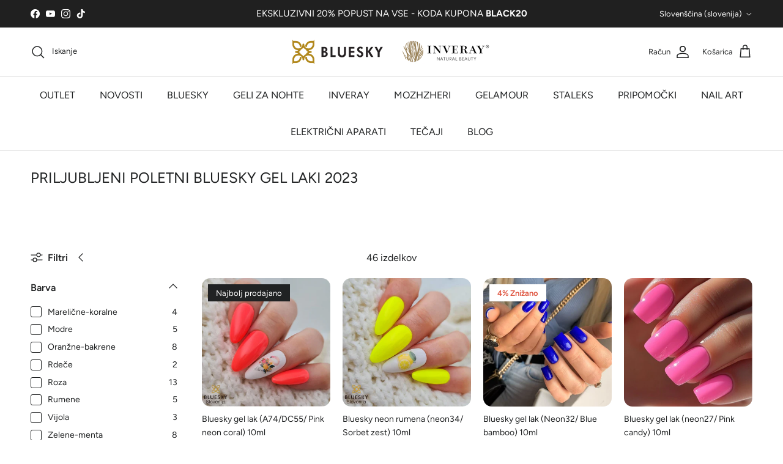

--- FILE ---
content_type: text/html; charset=utf-8
request_url: https://geliranjenohtov.com/collections/priljubljeni-poletni-odtenki-2023
body_size: 73066
content:
<!doctype html>
<html class="no-js" lang="sl-SI" dir="ltr">
<head><meta charset="utf-8">
<meta name="viewport" content="width=device-width,initial-scale=1">
<title>Priljubljeni poletni odtenki - GeliranjeNohtov.com</title><link rel="canonical" href="https://geliranjenohtov.com/collections/priljubljeni-poletni-odtenki-2023"><link rel="icon" href="//geliranjenohtov.com/cdn/shop/files/cropped-circle_gold_LOGO_512x512-32x32-min.png?crop=center&height=48&v=1742745831&width=48" type="image/png">
  <link rel="apple-touch-icon" href="//geliranjenohtov.com/cdn/shop/files/cropped-circle_gold_LOGO_512x512-32x32-min.png?crop=center&height=180&v=1742745831&width=180"><meta name="description" content="Najbolj priljubljeni poletni Bluesky odtenki vsi na enem mestu."><meta property="og:site_name" content="GeliranjeNohtov.com">
<meta property="og:url" content="https://geliranjenohtov.com/collections/priljubljeni-poletni-odtenki-2023">
<meta property="og:title" content="Priljubljeni poletni odtenki - GeliranjeNohtov.com">
<meta property="og:type" content="product.group">
<meta property="og:description" content="Najbolj priljubljeni poletni Bluesky odtenki vsi na enem mestu."><meta property="og:image" content="http://geliranjenohtov.com/cdn/shop/files/inveray_products_serum_poyshape_gel_polish_vitamin_booster1_1.jpg?crop=center&height=1200&v=1742909865&width=1200">
  <meta property="og:image:secure_url" content="https://geliranjenohtov.com/cdn/shop/files/inveray_products_serum_poyshape_gel_polish_vitamin_booster1_1.jpg?crop=center&height=1200&v=1742909865&width=1200">
  <meta property="og:image:width" content="1080">
  <meta property="og:image:height" content="1080"><meta name="twitter:card" content="summary_large_image">
<meta name="twitter:title" content="Priljubljeni poletni odtenki - GeliranjeNohtov.com">
<meta name="twitter:description" content="Najbolj priljubljeni poletni Bluesky odtenki vsi na enem mestu.">
<style>@font-face {
  font-family: Figtree;
  font-weight: 400;
  font-style: normal;
  font-display: fallback;
  src: url("//geliranjenohtov.com/cdn/fonts/figtree/figtree_n4.3c0838aba1701047e60be6a99a1b0a40ce9b8419.woff2") format("woff2"),
       url("//geliranjenohtov.com/cdn/fonts/figtree/figtree_n4.c0575d1db21fc3821f17fd6617d3dee552312137.woff") format("woff");
}
@font-face {
  font-family: Figtree;
  font-weight: 700;
  font-style: normal;
  font-display: fallback;
  src: url("//geliranjenohtov.com/cdn/fonts/figtree/figtree_n7.2fd9bfe01586148e644724096c9d75e8c7a90e55.woff2") format("woff2"),
       url("//geliranjenohtov.com/cdn/fonts/figtree/figtree_n7.ea05de92d862f9594794ab281c4c3a67501ef5fc.woff") format("woff");
}
@font-face {
  font-family: Figtree;
  font-weight: 500;
  font-style: normal;
  font-display: fallback;
  src: url("//geliranjenohtov.com/cdn/fonts/figtree/figtree_n5.3b6b7df38aa5986536945796e1f947445832047c.woff2") format("woff2"),
       url("//geliranjenohtov.com/cdn/fonts/figtree/figtree_n5.f26bf6dcae278b0ed902605f6605fa3338e81dab.woff") format("woff");
}
@font-face {
  font-family: Figtree;
  font-weight: 400;
  font-style: italic;
  font-display: fallback;
  src: url("//geliranjenohtov.com/cdn/fonts/figtree/figtree_i4.89f7a4275c064845c304a4cf8a4a586060656db2.woff2") format("woff2"),
       url("//geliranjenohtov.com/cdn/fonts/figtree/figtree_i4.6f955aaaafc55a22ffc1f32ecf3756859a5ad3e2.woff") format("woff");
}
@font-face {
  font-family: Figtree;
  font-weight: 700;
  font-style: italic;
  font-display: fallback;
  src: url("//geliranjenohtov.com/cdn/fonts/figtree/figtree_i7.06add7096a6f2ab742e09ec7e498115904eda1fe.woff2") format("woff2"),
       url("//geliranjenohtov.com/cdn/fonts/figtree/figtree_i7.ee584b5fcaccdbb5518c0228158941f8df81b101.woff") format("woff");
}
@font-face {
  font-family: Figtree;
  font-weight: 400;
  font-style: normal;
  font-display: fallback;
  src: url("//geliranjenohtov.com/cdn/fonts/figtree/figtree_n4.3c0838aba1701047e60be6a99a1b0a40ce9b8419.woff2") format("woff2"),
       url("//geliranjenohtov.com/cdn/fonts/figtree/figtree_n4.c0575d1db21fc3821f17fd6617d3dee552312137.woff") format("woff");
}
@font-face {
  font-family: Figtree;
  font-weight: 400;
  font-style: normal;
  font-display: fallback;
  src: url("//geliranjenohtov.com/cdn/fonts/figtree/figtree_n4.3c0838aba1701047e60be6a99a1b0a40ce9b8419.woff2") format("woff2"),
       url("//geliranjenohtov.com/cdn/fonts/figtree/figtree_n4.c0575d1db21fc3821f17fd6617d3dee552312137.woff") format("woff");
}
@font-face {
  font-family: Figtree;
  font-weight: 400;
  font-style: normal;
  font-display: fallback;
  src: url("//geliranjenohtov.com/cdn/fonts/figtree/figtree_n4.3c0838aba1701047e60be6a99a1b0a40ce9b8419.woff2") format("woff2"),
       url("//geliranjenohtov.com/cdn/fonts/figtree/figtree_n4.c0575d1db21fc3821f17fd6617d3dee552312137.woff") format("woff");
}
@font-face {
  font-family: Figtree;
  font-weight: 600;
  font-style: normal;
  font-display: fallback;
  src: url("//geliranjenohtov.com/cdn/fonts/figtree/figtree_n6.9d1ea52bb49a0a86cfd1b0383d00f83d3fcc14de.woff2") format("woff2"),
       url("//geliranjenohtov.com/cdn/fonts/figtree/figtree_n6.f0fcdea525a0e47b2ae4ab645832a8e8a96d31d3.woff") format("woff");
}
:root {
  --page-container-width:          1500px;
  --reading-container-width:       720px;
  --divider-opacity:               0.14;
  --gutter-large:                  30px;
  --gutter-desktop:                20px;
  --gutter-mobile:                 16px;
  --section-padding:               50px;
  --larger-section-padding:        80px;
  --larger-section-padding-mobile: 60px;
  --largest-section-padding:       110px;
  --aos-animate-duration:          0.6s;

  --base-font-family:              Figtree, sans-serif;
  --base-font-weight:              400;
  --base-font-style:               normal;
  --heading-font-family:           Figtree, sans-serif;
  --heading-font-weight:           400;
  --heading-font-style:            normal;
  --heading-font-letter-spacing:   normal;
  --logo-font-family:              Figtree, sans-serif;
  --logo-font-weight:              400;
  --logo-font-style:               normal;
  --nav-font-family:               Figtree, sans-serif;
  --nav-font-weight:               400;
  --nav-font-style:                normal;

  --base-text-size:16px;
  --base-line-height:              1.6;
  --input-text-size:16px;
  --smaller-text-size-1:13px;
  --smaller-text-size-2:14px;
  --smaller-text-size-3:13px;
  --smaller-text-size-4:12px;
  --larger-text-size:25px;
  --super-large-text-size:44px;
  --super-large-mobile-text-size:20px;
  --larger-mobile-text-size:20px;
  --logo-text-size:28px;--btn-letter-spacing: 0.08em;
    --btn-text-transform: uppercase;
    --button-text-size: 14px;
    --quickbuy-button-text-size: 13;
    --small-feature-link-font-size: 0.75em;
    --input-btn-padding-top: 1.2em;
    --input-btn-padding-bottom: 1.2em;--heading-text-transform:uppercase;
  --nav-text-size:                      16px;
  --mobile-menu-font-weight:            inherit;

  --body-bg-color:                      255 255 255;
  --bg-color:                           255 255 255;
  --body-text-color:                    32 34 35;
  --text-color:                         32 34 35;

  --header-text-col:                    #202223;--header-text-hover-col:             var(--main-nav-link-hover-col);--header-bg-col:                     #ffffff;
  --heading-color:                     32 34 35;
  --body-heading-color:                32 34 35;
  --heading-divider-col:               #e2e2e2;

  --logo-col:                          #202223;
  --main-nav-bg:                       #ffffff;
  --main-nav-link-col:                 #202223;
  --main-nav-link-hover-col:           #c4a552;
  --main-nav-link-featured-col:        #df5641;

  --link-color:                        32 34 35;
  --body-link-color:                   32 34 35;

  --btn-bg-color:                        35 35 35;
  --btn-bg-hover-color:                  196 165 82;
  --btn-border-color:                    35 35 35;
  --btn-border-hover-color:              196 165 82;
  --btn-text-color:                      255 255 255;
  --btn-text-hover-color:                255 255 255;--btn-alt-bg-color:                    196 165 82;
  --btn-alt-text-color:                  255 255 255;
  --btn-alt-border-color:                196 165 82;
  --btn-alt-border-hover-color:          196 165 82;--btn-ter-bg-color:                    235 235 235;
  --btn-ter-text-color:                  0 0 0;
  --btn-ter-bg-hover-color:              35 35 35;
  --btn-ter-text-hover-color:            255 255 255;--btn-border-radius: 1.8em;
    --btn-inspired-border-radius: 3px;--color-scheme-default:                             #ffffff;
  --color-scheme-default-color:                       255 255 255;
  --color-scheme-default-text-color:                  32 34 35;
  --color-scheme-default-head-color:                  32 34 35;
  --color-scheme-default-link-color:                  32 34 35;
  --color-scheme-default-btn-text-color:              255 255 255;
  --color-scheme-default-btn-text-hover-color:        255 255 255;
  --color-scheme-default-btn-bg-color:                35 35 35;
  --color-scheme-default-btn-bg-hover-color:          196 165 82;
  --color-scheme-default-btn-border-color:            35 35 35;
  --color-scheme-default-btn-border-hover-color:      196 165 82;
  --color-scheme-default-btn-alt-text-color:          255 255 255;
  --color-scheme-default-btn-alt-bg-color:            196 165 82;
  --color-scheme-default-btn-alt-border-color:        196 165 82;
  --color-scheme-default-btn-alt-border-hover-color:  196 165 82;

  --color-scheme-1:                             #ffffff;
  --color-scheme-1-color:                       255 255 255;
  --color-scheme-1-text-color:                  52 52 52;
  --color-scheme-1-head-color:                  52 52 52;
  --color-scheme-1-link-color:                  52 52 52;
  --color-scheme-1-btn-text-color:              255 255 255;
  --color-scheme-1-btn-text-hover-color:        255 255 255;
  --color-scheme-1-btn-bg-color:                35 35 35;
  --color-scheme-1-btn-bg-hover-color:          0 0 0;
  --color-scheme-1-btn-border-color:            35 35 35;
  --color-scheme-1-btn-border-hover-color:      0 0 0;
  --color-scheme-1-btn-alt-text-color:          255 255 255;
  --color-scheme-1-btn-alt-bg-color:            196 165 82;
  --color-scheme-1-btn-alt-border-color:        255 255 255;
  --color-scheme-1-btn-alt-border-hover-color:  255 255 255;

  --color-scheme-2:                             #f4f4f4;
  --color-scheme-2-color:                       244 244 244;
  --color-scheme-2-text-color:                  52 52 52;
  --color-scheme-2-head-color:                  52 52 52;
  --color-scheme-2-link-color:                  52 52 52;
  --color-scheme-2-btn-text-color:              255 255 255;
  --color-scheme-2-btn-text-hover-color:        255 255 255;
  --color-scheme-2-btn-bg-color:                35 35 35;
  --color-scheme-2-btn-bg-hover-color:          0 0 0;
  --color-scheme-2-btn-border-color:            35 35 35;
  --color-scheme-2-btn-border-hover-color:      0 0 0;
  --color-scheme-2-btn-alt-text-color:          35 35 35;
  --color-scheme-2-btn-alt-bg-color:            255 255 255;
  --color-scheme-2-btn-alt-border-color:        35 35 35;
  --color-scheme-2-btn-alt-border-hover-color:  35 35 35;

  /* Shop Pay payment terms */
  --payment-terms-background-color:    #ffffff;--quickbuy-bg: 255 255 255;--body-input-background-color:       rgb(var(--body-bg-color));
  --input-background-color:            rgb(var(--body-bg-color));
  --body-input-text-color:             var(--body-text-color);
  --input-text-color:                  var(--body-text-color);
  --body-input-border-color:           rgb(199, 200, 200);
  --input-border-color:                rgb(199, 200, 200);
  --input-border-color-hover:          rgb(132, 133, 134);
  --input-border-color-active:         rgb(32, 34, 35);

  --swatch-cross-svg:                  url("data:image/svg+xml,%3Csvg xmlns='http://www.w3.org/2000/svg' width='240' height='240' viewBox='0 0 24 24' fill='none' stroke='rgb(199, 200, 200)' stroke-width='0.09' preserveAspectRatio='none' %3E%3Cline x1='24' y1='0' x2='0' y2='24'%3E%3C/line%3E%3C/svg%3E");
  --swatch-cross-hover:                url("data:image/svg+xml,%3Csvg xmlns='http://www.w3.org/2000/svg' width='240' height='240' viewBox='0 0 24 24' fill='none' stroke='rgb(132, 133, 134)' stroke-width='0.09' preserveAspectRatio='none' %3E%3Cline x1='24' y1='0' x2='0' y2='24'%3E%3C/line%3E%3C/svg%3E");
  --swatch-cross-active:               url("data:image/svg+xml,%3Csvg xmlns='http://www.w3.org/2000/svg' width='240' height='240' viewBox='0 0 24 24' fill='none' stroke='rgb(32, 34, 35)' stroke-width='0.09' preserveAspectRatio='none' %3E%3Cline x1='24' y1='0' x2='0' y2='24'%3E%3C/line%3E%3C/svg%3E");

  --footer-divider-col:                #e0e0e0;
  --footer-text-col:                   32 34 35;
  --footer-heading-col:                32 34 35;
  --footer-bg-col:                     234 223 206;--product-label-overlay-justify: flex-start;--product-label-overlay-align: flex-start;--product-label-overlay-reduction-text:   #df5641;
  --product-label-overlay-reduction-bg:     #ffffff;
  --product-label-overlay-reduction-text-weight: 600;
  --product-label-overlay-stock-text:       #6d7175;
  --product-label-overlay-stock-bg:         #ffffff;
  --product-label-overlay-new-text:         #ffffff;
  --product-label-overlay-new-bg:           #c4a552;
  --product-label-overlay-meta-text:        #ffffff;
  --product-label-overlay-meta-bg:          #202223;
  --product-label-sale-text:                #df5641;
  --product-label-sold-text:                #202223;
  --product-label-preorder-text:            #60a57e;

  --product-block-crop-align:               center;

  
  --product-block-price-align:              flex-start;
  --product-block-price-item-margin-start:  initial;
  --product-block-price-item-margin-end:    .5rem;
  

  

  --collection-block-image-position:   center center;

  --swatch-picker-image-size:          80px;
  --swatch-crop-align:                 center center;

  --image-overlay-text-color:          255 255 255;--image-overlay-bg:                  rgba(0, 0, 0, 0.1);
  --image-overlay-shadow-start:        rgb(0 0 0 / 0.15);
  --image-overlay-box-opacity:         1.0;--product-inventory-ok-box-color:            #f2faf0;
  --product-inventory-ok-text-color:           #008060;
  --product-inventory-ok-icon-box-fill-color:  #fff;
  --product-inventory-low-box-color:           #fcf1cd;
  --product-inventory-low-text-color:          #dd9a1a;
  --product-inventory-low-icon-box-fill-color: #fff;
  --product-inventory-low-text-color-channels: 0, 128, 96;
  --product-inventory-ok-text-color-channels:  221, 154, 26;

  --rating-star-color: 196 165 82;--overlay-align-left: start;
    --overlay-align-right: end;}html[dir=rtl] {
  --overlay-right-text-m-left: 0;
  --overlay-right-text-m-right: auto;
  --overlay-left-shadow-left-left: 15%;
  --overlay-left-shadow-left-right: -50%;
  --overlay-left-shadow-right-left: -85%;
  --overlay-left-shadow-right-right: 0;
}.image-overlay--bg-box .text-overlay .text-overlay__text {
    --image-overlay-box-bg: 255 255 255;
    --heading-color: var(--body-heading-color);
    --text-color: var(--body-text-color);
    --link-color: var(--body-link-color);
  }::selection {
    background: rgb(var(--body-heading-color));
    color: rgb(var(--body-bg-color));
  }
  ::-moz-selection {
    background: rgb(var(--body-heading-color));
    color: rgb(var(--body-bg-color));
  }.use-color-scheme--default {
  --product-label-sale-text:           #df5641;
  --product-label-sold-text:           #202223;
  --product-label-preorder-text:       #60a57e;
  --input-background-color:            rgb(var(--body-bg-color));
  --input-text-color:                  var(--body-input-text-color);
  --input-border-color:                rgb(199, 200, 200);
  --input-border-color-hover:          rgb(132, 133, 134);
  --input-border-color-active:         rgb(32, 34, 35);
}</style>

  <link href="//geliranjenohtov.com/cdn/shop/t/52/assets/main.css?v=14711934623278805691761630927" rel="stylesheet" type="text/css" media="all" />
<link rel="stylesheet" href="//geliranjenohtov.com/cdn/shop/t/52/assets/swatches.css?v=52145319663429852911761630977" media="print" onload="this.media='all'"><link rel="preload" as="font" href="//geliranjenohtov.com/cdn/fonts/figtree/figtree_n4.3c0838aba1701047e60be6a99a1b0a40ce9b8419.woff2" type="font/woff2" crossorigin><link rel="preload" as="font" href="//geliranjenohtov.com/cdn/fonts/figtree/figtree_n4.3c0838aba1701047e60be6a99a1b0a40ce9b8419.woff2" type="font/woff2" crossorigin><script>
    document.documentElement.className = document.documentElement.className.replace('no-js', 'js');

    window.theme = {
      info: {
        name: 'Symmetry',
        version: '8.1.0'
      },
      device: {
        hasTouch: window.matchMedia('(any-pointer: coarse)').matches,
        hasHover: window.matchMedia('(hover: hover)').matches
      },
      mediaQueries: {
        md: '(min-width: 768px)',
        productMediaCarouselBreak: '(min-width: 1041px)'
      },
      routes: {
        base: 'https://geliranjenohtov.com',
        cart: '/cart',
        cartAdd: '/cart/add.js',
        cartUpdate: '/cart/update.js',
        predictiveSearch: '/search/suggest'
      },
      strings: {
        cartTermsConfirmation: "Strinjati se morate s pogoji sodelovanje če želite nadaljevati. Strinjam se s \u0026lt;a href=\u0026quot;{{ terms_url }}\u0026quot; target=\u0026quot;_blank\u0026quot;\u0026gt;pogoji poslovanje\u0026lt;a\u0026gt; ",
        cartItemsQuantityError: "[QUANTITY] na zalogi",
        generalSearchViewAll: "Poglej vse razultate",
        noStock: "Ni na zalogi",
        noVariant: "Razprodano",
        productsProductChooseA: "",
        generalSearchPages: "Strani",
        generalSearchNoResultsWithoutTerms: "Nobenih rezultatov ni bilo najdenih",
        shippingCalculator: {
          singleRate: "",
          multipleRates: "",
          noRates: ""
        },
        regularPrice: "",
        salePrice: ""
      },
      settings: {
        moneyWithCurrencyFormat: "€{{amount}} EUR",
        cartType: "drawer",
        afterAddToCart: "notification",
        quickbuyStyle: "button",
        externalLinksNewTab: true,
        internalLinksSmoothScroll: true
      }
    }

    theme.inlineNavigationCheck = function() {
      var pageHeader = document.querySelector('.pageheader'),
          inlineNavContainer = pageHeader.querySelector('.logo-area__left__inner'),
          inlineNav = inlineNavContainer.querySelector('.navigation--left');
      if (inlineNav && getComputedStyle(inlineNav).display != 'none') {
        var inlineMenuCentered = document.querySelector('.pageheader--layout-inline-menu-center'),
            logoContainer = document.querySelector('.logo-area__middle__inner');
        if(inlineMenuCentered) {
          var rightWidth = document.querySelector('.logo-area__right__inner').clientWidth,
              middleWidth = logoContainer.clientWidth,
              logoArea = document.querySelector('.logo-area'),
              computedLogoAreaStyle = getComputedStyle(logoArea),
              logoAreaInnerWidth = logoArea.clientWidth - Math.ceil(parseFloat(computedLogoAreaStyle.paddingLeft)) - Math.ceil(parseFloat(computedLogoAreaStyle.paddingRight)),
              availableNavWidth = logoAreaInnerWidth - Math.max(rightWidth, middleWidth) * 2 - 40;
          inlineNavContainer.style.maxWidth = availableNavWidth + 'px';
        }

        var firstInlineNavLink = inlineNav.querySelector('.navigation__item:first-child'),
            lastInlineNavLink = inlineNav.querySelector('.navigation__item:last-child');
        if (lastInlineNavLink) {
          var inlineNavWidth = null;
          if(document.querySelector('html[dir=rtl]')) {
            inlineNavWidth = firstInlineNavLink.offsetLeft - lastInlineNavLink.offsetLeft + firstInlineNavLink.offsetWidth;
          } else {
            inlineNavWidth = lastInlineNavLink.offsetLeft - firstInlineNavLink.offsetLeft + lastInlineNavLink.offsetWidth;
          }
          if (inlineNavContainer.offsetWidth >= inlineNavWidth) {
            pageHeader.classList.add('pageheader--layout-inline-permitted');
            var tallLogo = logoContainer.clientHeight > lastInlineNavLink.clientHeight + 20;
            if (tallLogo) {
              inlineNav.classList.add('navigation--tight-underline');
            } else {
              inlineNav.classList.remove('navigation--tight-underline');
            }
          } else {
            pageHeader.classList.remove('pageheader--layout-inline-permitted');
          }
        }
      }
    };

    theme.setInitialHeaderHeightProperty = () => {
      const section = document.querySelector('.section-header');
      if (section) {
        document.documentElement.style.setProperty('--theme-header-height', Math.ceil(section.clientHeight) + 'px');
      }
    };
  </script>

  <script src="//geliranjenohtov.com/cdn/shop/t/52/assets/main.js?v=117527606522457621901761630928" defer></script>
    <script src="//geliranjenohtov.com/cdn/shop/t/52/assets/animate-on-scroll.js?v=15249566486942820451761630911" defer></script>
    <link href="//geliranjenohtov.com/cdn/shop/t/52/assets/animate-on-scroll.css?v=135962721104954213331761630910" rel="stylesheet" type="text/css" media="all" />
  

  <script>window.performance && window.performance.mark && window.performance.mark('shopify.content_for_header.start');</script><meta name="google-site-verification" content="Gnkk4245BoSUQulZmfOt3j3x9YL8yLKsXKT7__1kSXs">
<meta name="google-site-verification" content="BQMDcaaCTNIHxX1A52g9RidJHViHq8QDkY1tQ0WCzhE">
<meta name="facebook-domain-verification" content="jrt8gw5jdn9ifbgrg4bx17t55s8km1">
<meta id="shopify-digital-wallet" name="shopify-digital-wallet" content="/23824857/digital_wallets/dialog">
<meta name="shopify-checkout-api-token" content="4cb951a0b135a6552e71354a8d3792c0">
<meta id="in-context-paypal-metadata" data-shop-id="23824857" data-venmo-supported="false" data-environment="production" data-locale="en_US" data-paypal-v4="true" data-currency="EUR">
<link rel="alternate" type="application/atom+xml" title="Feed" href="/collections/priljubljeni-poletni-odtenki-2023.atom" />
<link rel="next" href="/collections/priljubljeni-poletni-odtenki-2023?page=2">
<link rel="alternate" hreflang="x-default" href="https://geliranjenohtov.com/collections/priljubljeni-poletni-odtenki-2023">
<link rel="alternate" hreflang="it" href="https://geliranjenohtov.com/it/collections/priljubljeni-poletni-odtenki-2023">
<link rel="alternate" type="application/json+oembed" href="https://geliranjenohtov.com/collections/priljubljeni-poletni-odtenki-2023.oembed">
<script async="async" src="/checkouts/internal/preloads.js?locale=sl-SI"></script>
<script id="apple-pay-shop-capabilities" type="application/json">{"shopId":23824857,"countryCode":"SI","currencyCode":"EUR","merchantCapabilities":["supports3DS"],"merchantId":"gid:\/\/shopify\/Shop\/23824857","merchantName":"GeliranjeNohtov.com","requiredBillingContactFields":["postalAddress","email","phone"],"requiredShippingContactFields":["postalAddress","email","phone"],"shippingType":"shipping","supportedNetworks":["visa","masterCard","amex"],"total":{"type":"pending","label":"GeliranjeNohtov.com","amount":"1.00"},"shopifyPaymentsEnabled":true,"supportsSubscriptions":true}</script>
<script id="shopify-features" type="application/json">{"accessToken":"4cb951a0b135a6552e71354a8d3792c0","betas":["rich-media-storefront-analytics"],"domain":"geliranjenohtov.com","predictiveSearch":true,"shopId":23824857,"locale":"sl"}</script>
<script>var Shopify = Shopify || {};
Shopify.shop = "geliranjenohtov.myshopify.com";
Shopify.locale = "sl-SI";
Shopify.currency = {"active":"EUR","rate":"1.0"};
Shopify.country = "SI";
Shopify.theme = {"name":"Symetry 8.1.0","id":188453519695,"schema_name":"Symmetry","schema_version":"8.1.0","theme_store_id":568,"role":"main"};
Shopify.theme.handle = "null";
Shopify.theme.style = {"id":null,"handle":null};
Shopify.cdnHost = "geliranjenohtov.com/cdn";
Shopify.routes = Shopify.routes || {};
Shopify.routes.root = "/";</script>
<script type="module">!function(o){(o.Shopify=o.Shopify||{}).modules=!0}(window);</script>
<script>!function(o){function n(){var o=[];function n(){o.push(Array.prototype.slice.apply(arguments))}return n.q=o,n}var t=o.Shopify=o.Shopify||{};t.loadFeatures=n(),t.autoloadFeatures=n()}(window);</script>
<script id="shop-js-analytics" type="application/json">{"pageType":"collection"}</script>
<script defer="defer" async type="module" src="//geliranjenohtov.com/cdn/shopifycloud/shop-js/modules/v2/client.init-shop-cart-sync_DMYloEop.sl-SI.esm.js"></script>
<script defer="defer" async type="module" src="//geliranjenohtov.com/cdn/shopifycloud/shop-js/modules/v2/chunk.common_CyJQiem8.esm.js"></script>
<script type="module">
  await import("//geliranjenohtov.com/cdn/shopifycloud/shop-js/modules/v2/client.init-shop-cart-sync_DMYloEop.sl-SI.esm.js");
await import("//geliranjenohtov.com/cdn/shopifycloud/shop-js/modules/v2/chunk.common_CyJQiem8.esm.js");

  window.Shopify.SignInWithShop?.initShopCartSync?.({"fedCMEnabled":true,"windoidEnabled":true});

</script>
<script>(function() {
  var isLoaded = false;
  function asyncLoad() {
    if (isLoaded) return;
    isLoaded = true;
    var urls = ["https:\/\/static.klaviyo.com\/onsite\/js\/klaviyo.js?company_id=Y8M5m7\u0026shop=geliranjenohtov.myshopify.com","\/\/cdn.shopify.com\/proxy\/052ce3fbab4ab0200b5eacff04d833121e8e36937d16fc523fc8f8c2b10f0f0c\/shopify-script-tags.s3.eu-west-1.amazonaws.com\/smartseo\/instantpage.js?shop=geliranjenohtov.myshopify.com\u0026sp-cache-control=cHVibGljLCBtYXgtYWdlPTkwMA"];
    for (var i = 0; i < urls.length; i++) {
      var s = document.createElement('script');
      s.type = 'text/javascript';
      s.async = true;
      s.src = urls[i];
      var x = document.getElementsByTagName('script')[0];
      x.parentNode.insertBefore(s, x);
    }
  };
  if(window.attachEvent) {
    window.attachEvent('onload', asyncLoad);
  } else {
    window.addEventListener('load', asyncLoad, false);
  }
})();</script>
<script id="__st">var __st={"a":23824857,"offset":3600,"reqid":"e088cf3a-bdba-4c49-bd47-b4077f0791a4-1764200922","pageurl":"geliranjenohtov.com\/collections\/priljubljeni-poletni-odtenki-2023","u":"5306c928bc82","p":"collection","rtyp":"collection","rid":389747769601};</script>
<script>window.ShopifyPaypalV4VisibilityTracking = true;</script>
<script id="captcha-bootstrap">!function(){'use strict';const t='contact',e='account',n='new_comment',o=[[t,t],['blogs',n],['comments',n],[t,'customer']],c=[[e,'customer_login'],[e,'guest_login'],[e,'recover_customer_password'],[e,'create_customer']],r=t=>t.map((([t,e])=>`form[action*='/${t}']:not([data-nocaptcha='true']) input[name='form_type'][value='${e}']`)).join(','),a=t=>()=>t?[...document.querySelectorAll(t)].map((t=>t.form)):[];function s(){const t=[...o],e=r(t);return a(e)}const i='password',u='form_key',d=['recaptcha-v3-token','g-recaptcha-response','h-captcha-response',i],f=()=>{try{return window.sessionStorage}catch{return}},m='__shopify_v',_=t=>t.elements[u];function p(t,e,n=!1){try{const o=window.sessionStorage,c=JSON.parse(o.getItem(e)),{data:r}=function(t){const{data:e,action:n}=t;return t[m]||n?{data:e,action:n}:{data:t,action:n}}(c);for(const[e,n]of Object.entries(r))t.elements[e]&&(t.elements[e].value=n);n&&o.removeItem(e)}catch(o){console.error('form repopulation failed',{error:o})}}const l='form_type',E='cptcha';function T(t){t.dataset[E]=!0}const w=window,h=w.document,L='Shopify',v='ce_forms',y='captcha';let A=!1;((t,e)=>{const n=(g='f06e6c50-85a8-45c8-87d0-21a2b65856fe',I='https://cdn.shopify.com/shopifycloud/storefront-forms-hcaptcha/ce_storefront_forms_captcha_hcaptcha.v1.5.2.iife.js',D={infoText:'Zaščiteno s hCaptcha',privacyText:'Zasebnost',termsText:'Pogoji'},(t,e,n)=>{const o=w[L][v],c=o.bindForm;if(c)return c(t,g,e,D).then(n);var r;o.q.push([[t,g,e,D],n]),r=I,A||(h.body.append(Object.assign(h.createElement('script'),{id:'captcha-provider',async:!0,src:r})),A=!0)});var g,I,D;w[L]=w[L]||{},w[L][v]=w[L][v]||{},w[L][v].q=[],w[L][y]=w[L][y]||{},w[L][y].protect=function(t,e){n(t,void 0,e),T(t)},Object.freeze(w[L][y]),function(t,e,n,w,h,L){const[v,y,A,g]=function(t,e,n){const i=e?o:[],u=t?c:[],d=[...i,...u],f=r(d),m=r(i),_=r(d.filter((([t,e])=>n.includes(e))));return[a(f),a(m),a(_),s()]}(w,h,L),I=t=>{const e=t.target;return e instanceof HTMLFormElement?e:e&&e.form},D=t=>v().includes(t);t.addEventListener('submit',(t=>{const e=I(t);if(!e)return;const n=D(e)&&!e.dataset.hcaptchaBound&&!e.dataset.recaptchaBound,o=_(e),c=g().includes(e)&&(!o||!o.value);(n||c)&&t.preventDefault(),c&&!n&&(function(t){try{if(!f())return;!function(t){const e=f();if(!e)return;const n=_(t);if(!n)return;const o=n.value;o&&e.removeItem(o)}(t);const e=Array.from(Array(32),(()=>Math.random().toString(36)[2])).join('');!function(t,e){_(t)||t.append(Object.assign(document.createElement('input'),{type:'hidden',name:u})),t.elements[u].value=e}(t,e),function(t,e){const n=f();if(!n)return;const o=[...t.querySelectorAll(`input[type='${i}']`)].map((({name:t})=>t)),c=[...d,...o],r={};for(const[a,s]of new FormData(t).entries())c.includes(a)||(r[a]=s);n.setItem(e,JSON.stringify({[m]:1,action:t.action,data:r}))}(t,e)}catch(e){console.error('failed to persist form',e)}}(e),e.submit())}));const S=(t,e)=>{t&&!t.dataset[E]&&(n(t,e.some((e=>e===t))),T(t))};for(const o of['focusin','change'])t.addEventListener(o,(t=>{const e=I(t);D(e)&&S(e,y())}));const B=e.get('form_key'),M=e.get(l),P=B&&M;t.addEventListener('DOMContentLoaded',(()=>{const t=y();if(P)for(const e of t)e.elements[l].value===M&&p(e,B);[...new Set([...A(),...v().filter((t=>'true'===t.dataset.shopifyCaptcha))])].forEach((e=>S(e,t)))}))}(h,new URLSearchParams(w.location.search),n,t,e,['guest_login'])})(!0,!0)}();</script>
<script integrity="sha256-52AcMU7V7pcBOXWImdc/TAGTFKeNjmkeM1Pvks/DTgc=" data-source-attribution="shopify.loadfeatures" defer="defer" src="//geliranjenohtov.com/cdn/shopifycloud/storefront/assets/storefront/load_feature-81c60534.js" crossorigin="anonymous"></script>
<script data-source-attribution="shopify.dynamic_checkout.dynamic.init">var Shopify=Shopify||{};Shopify.PaymentButton=Shopify.PaymentButton||{isStorefrontPortableWallets:!0,init:function(){window.Shopify.PaymentButton.init=function(){};var t=document.createElement("script");t.src="https://geliranjenohtov.com/cdn/shopifycloud/portable-wallets/latest/portable-wallets.sl.js",t.type="module",document.head.appendChild(t)}};
</script>
<script data-source-attribution="shopify.dynamic_checkout.buyer_consent">
  function portableWalletsHideBuyerConsent(e){var t=document.getElementById("shopify-buyer-consent"),n=document.getElementById("shopify-subscription-policy-button");t&&n&&(t.classList.add("hidden"),t.setAttribute("aria-hidden","true"),n.removeEventListener("click",e))}function portableWalletsShowBuyerConsent(e){var t=document.getElementById("shopify-buyer-consent"),n=document.getElementById("shopify-subscription-policy-button");t&&n&&(t.classList.remove("hidden"),t.removeAttribute("aria-hidden"),n.addEventListener("click",e))}window.Shopify?.PaymentButton&&(window.Shopify.PaymentButton.hideBuyerConsent=portableWalletsHideBuyerConsent,window.Shopify.PaymentButton.showBuyerConsent=portableWalletsShowBuyerConsent);
</script>
<script data-source-attribution="shopify.dynamic_checkout.cart.bootstrap">document.addEventListener("DOMContentLoaded",(function(){function t(){return document.querySelector("shopify-accelerated-checkout-cart, shopify-accelerated-checkout")}if(t())Shopify.PaymentButton.init();else{new MutationObserver((function(e,n){t()&&(Shopify.PaymentButton.init(),n.disconnect())})).observe(document.body,{childList:!0,subtree:!0})}}));
</script>
<script id='scb4127' type='text/javascript' async='' src='https://geliranjenohtov.com/cdn/shopifycloud/privacy-banner/storefront-banner.js'></script><link id="shopify-accelerated-checkout-styles" rel="stylesheet" media="screen" href="https://geliranjenohtov.com/cdn/shopifycloud/portable-wallets/latest/accelerated-checkout-backwards-compat.css" crossorigin="anonymous">
<style id="shopify-accelerated-checkout-cart">
        #shopify-buyer-consent {
  margin-top: 1em;
  display: inline-block;
  width: 100%;
}

#shopify-buyer-consent.hidden {
  display: none;
}

#shopify-subscription-policy-button {
  background: none;
  border: none;
  padding: 0;
  text-decoration: underline;
  font-size: inherit;
  cursor: pointer;
}

#shopify-subscription-policy-button::before {
  box-shadow: none;
}

      </style>
<script id="sections-script" data-sections="footer" defer="defer" src="//geliranjenohtov.com/cdn/shop/t/52/compiled_assets/scripts.js?31165"></script>
<script>window.performance && window.performance.mark && window.performance.mark('shopify.content_for_header.end');</script>
<!-- CC Custom Head Start --><!-- CC Custom Head End --><!-- BEGIN app block: shopify://apps/judge-me-reviews/blocks/judgeme_core/61ccd3b1-a9f2-4160-9fe9-4fec8413e5d8 --><!-- Start of Judge.me Core -->




<link rel="dns-prefetch" href="https://cdnwidget.judge.me">
<link rel="dns-prefetch" href="https://cdn.judge.me">
<link rel="dns-prefetch" href="https://cdn1.judge.me">
<link rel="dns-prefetch" href="https://api.judge.me">

<script data-cfasync='false' class='jdgm-settings-script'>window.jdgmSettings={"pagination":5,"disable_web_reviews":false,"badge_no_review_text":"Ni ocen","badge_n_reviews_text":"{{ n }} ocen/ocena","badge_star_color":"#C4A552","hide_badge_preview_if_no_reviews":true,"badge_hide_text":false,"enforce_center_preview_badge":false,"widget_title":"Mnenja","widget_open_form_text":"Napiši oceno","widget_close_form_text":"Prekliči oceno","widget_refresh_page_text":"Osveži stran","widget_summary_text":"Na podlagi {{ number_of_reviews }} ocen/ocene","widget_no_review_text":"Bodi prvi, ki napiše oceno","widget_name_field_text":"Prikazno ime","widget_verified_name_field_text":"Preverjeno ime (javno)","widget_name_placeholder_text":"Prikazno ime","widget_required_field_error_text":"To polje je obvezno.","widget_email_field_text":"E-poštni naslov","widget_verified_email_field_text":"Preverjena e-pošta (zasebno, ne more biti urejeno)","widget_email_placeholder_text":"Vaš e-poštni naslov","widget_email_field_error_text":"Prosimo, vnesite veljaven e-poštni naslov.","widget_rating_field_text":"Ocena","widget_review_title_field_text":"Naslov ocene","widget_review_title_placeholder_text":"Dajte svoji oceni naslov","widget_review_body_field_text":"Vsebina ocene","widget_review_body_placeholder_text":"Začnite pisati tukaj...","widget_pictures_field_text":"Slika/Video (neobvezno)","widget_submit_review_text":"Oddaj oceno","widget_submit_verified_review_text":"Oddaj preverjeno oceno","widget_submit_success_msg_with_auto_publish":"Hvala! Prosimo, osvežite stran čez nekaj trenutkov, da vidite svojo oceno. Svojo oceno lahko odstranite ali uredite s prijavo v \u003ca href='https://judge.me/login' target='_blank' rel='nofollow noopener'\u003eJudge.me\u003c/a\u003e","widget_submit_success_msg_no_auto_publish":"Hvala! Vaša ocena bo objavljena takoj, ko jo odobri administrator trgovine. Svojo oceno lahko odstranite ali uredite s prijavo v \u003ca href='https://judge.me/login' target='_blank' rel='nofollow noopener'\u003eJudge.me\u003c/a\u003e","widget_show_default_reviews_out_of_total_text":"Prikazovanje {{ n_reviews_shown }} od {{ n_reviews }} ocen.","widget_show_all_link_text":"Pokaži vse","widget_show_less_link_text":"Pokaži manj","widget_author_said_text":"{{ reviewer_name }} je rekel:","widget_days_text":"pred {{ n }} dnevi","widget_weeks_text":"pred {{ n }} tedni/tednom","widget_months_text":"pred {{ n }} meseci/mesecem","widget_years_text":"pred {{ n }} leti/letom","widget_yesterday_text":"Včeraj","widget_today_text":"Danes","widget_replied_text":"\u003e\u003e {{ shop_name }} je odgovoril:","widget_read_more_text":"Preberi več","widget_reviewer_name_as_initial":"","widget_rating_filter_color":"#fbcd0a","widget_rating_filter_see_all_text":"Poglej vse ocene","widget_sorting_most_recent_text":"Najnovejše","widget_sorting_highest_rating_text":"Najvišja ocena","widget_sorting_lowest_rating_text":"Najnižja ocena","widget_sorting_with_pictures_text":"Samo slike","widget_sorting_most_helpful_text":"Najbolj koristno","widget_open_question_form_text":"Postavi vprašanje","widget_reviews_subtab_text":"Ocene","widget_questions_subtab_text":"Vprašanja","widget_question_label_text":"Vprašanje","widget_answer_label_text":"Odgovor","widget_question_placeholder_text":"Napišite svoje vprašanje tukaj","widget_submit_question_text":"Oddaj vprašanje","widget_question_submit_success_text":"Hvala za vaše vprašanje! Obvestili vas bomo, ko bo odgovorjeno.","widget_star_color":"#C4A552","verified_badge_text":"Preverjeno","verified_badge_bg_color":"","verified_badge_text_color":"","verified_badge_placement":"left-of-reviewer-name","widget_review_max_height":"","widget_hide_border":false,"widget_social_share":false,"widget_thumb":false,"widget_review_location_show":false,"widget_location_format":"","all_reviews_include_out_of_store_products":true,"all_reviews_out_of_store_text":"(izven trgovine)","all_reviews_pagination":100,"all_reviews_product_name_prefix_text":"o","enable_review_pictures":true,"enable_question_anwser":false,"widget_theme":"","review_date_format":"dd/mm/yyyy","default_sort_method":"most-recent","widget_product_reviews_subtab_text":"Ocene izdelkov","widget_shop_reviews_subtab_text":"Ocene trgovine","widget_write_a_store_review_text":"Napišite oceno trgovine","widget_other_languages_heading":"Ocene v drugih jezikih","widget_translate_review_text":"Prevedi oceno v {{ language }}","widget_translating_review_text":"Prevajanje...","widget_show_original_translation_text":"Pokaži izvirnik ({{ language }})","widget_translate_review_failed_text":"Ocene ni bilo mogoče prevesti.","widget_translate_review_retry_text":"Poskusi znova","widget_translate_review_try_again_later_text":"Poskusite znova kasneje","show_product_url_for_grouped_product":false,"widget_sorting_pictures_first_text":"Najprej slike","show_pictures_on_all_rev_page_mobile":false,"show_pictures_on_all_rev_page_desktop":false,"floating_tab_hide_mobile_install_preference":false,"floating_tab_button_name":"★ Ocene","floating_tab_title":"Kaj stranke govorijo namesto nas","floating_tab_button_color":"#339999","floating_tab_button_background_color":"#ffffff","floating_tab_url":"","floating_tab_url_enabled":false,"floating_tab_tab_style":"stars","all_reviews_text_badge_text":"Stranke nas ocenjujejo {{ shop.metafields.judgeme.all_reviews_rating | round: 1 }}/5 na podlagi {{ shop.metafields.judgeme.all_reviews_count }} ocen.","all_reviews_text_badge_text_branded_style":"{{ shop.metafields.judgeme.all_reviews_rating | round: 1 }} od 5 zvezdic na podlagi {{ shop.metafields.judgeme.all_reviews_count }} ocen","is_all_reviews_text_badge_a_link":false,"show_stars_for_all_reviews_text_badge":false,"all_reviews_text_badge_url":"","all_reviews_text_style":"branded","all_reviews_text_color_style":"custom","all_reviews_text_color":"#C4A552","all_reviews_text_show_jm_brand":false,"featured_carousel_show_header":true,"featured_carousel_title":"Kaj stranke govorijo o nas","featured_carousel_count_text":"iz {{ n }} ocen","featured_carousel_add_link_to_all_reviews_page":false,"featured_carousel_url":"","featured_carousel_show_images":true,"featured_carousel_autoslide_interval":3,"featured_carousel_arrows_on_the_sides":true,"featured_carousel_height":280,"featured_carousel_width":100,"featured_carousel_image_size":100,"featured_carousel_image_height":250,"featured_carousel_arrow_color":"#eeeeee","verified_count_badge_style":"branded","verified_count_badge_orientation":"horizontal","verified_count_badge_color_style":"judgeme_brand_color","verified_count_badge_color":"#108474","is_verified_count_badge_a_link":false,"verified_count_badge_url":"","verified_count_badge_show_jm_brand":true,"widget_rating_preset_default":5,"widget_first_sub_tab":"product-reviews","widget_show_histogram":true,"widget_histogram_use_custom_color":false,"widget_pagination_use_custom_color":false,"widget_star_use_custom_color":false,"widget_verified_badge_use_custom_color":false,"widget_write_review_use_custom_color":false,"picture_reminder_submit_button":"Upload Pictures","enable_review_videos":false,"mute_video_by_default":false,"widget_sorting_videos_first_text":"Najprej videi","widget_review_pending_text":"V obdelavi","featured_carousel_items_for_large_screen":4,"social_share_options_order":"Facebook,Twitter","remove_microdata_snippet":true,"disable_json_ld":false,"enable_json_ld_products":false,"preview_badge_show_question_text":false,"preview_badge_no_question_text":"Ni vprašanj","preview_badge_n_question_text":"{{ number_of_questions }} vprašanj/vprašanje","qa_badge_show_icon":false,"qa_badge_position":"same-row","remove_judgeme_branding":true,"widget_add_search_bar":false,"widget_search_bar_placeholder":"Išči ocene","widget_sorting_verified_only_text":"Samo preverjene","featured_carousel_theme":"card","featured_carousel_show_rating":true,"featured_carousel_show_title":true,"featured_carousel_show_body":true,"featured_carousel_show_date":false,"featured_carousel_show_reviewer":false,"featured_carousel_show_product":true,"featured_carousel_header_background_color":"#108474","featured_carousel_header_text_color":"#ffffff","featured_carousel_name_product_separator":"reviewed","featured_carousel_full_star_background":"#C4A552","featured_carousel_empty_star_background":"#dadada","featured_carousel_vertical_theme_background":"#f9fafb","featured_carousel_verified_badge_enable":false,"featured_carousel_verified_badge_color":"false","featured_carousel_border_style":"round","featured_carousel_review_line_length_limit":3,"featured_carousel_more_reviews_button_text":"Preberi več ocen","featured_carousel_view_product_button_text":"Oglej si izdelek","all_reviews_page_load_reviews_on":"scroll","all_reviews_page_load_more_text":"Naloži več ocen","disable_fb_tab_reviews":false,"enable_ajax_cdn_cache":false,"widget_advanced_speed_features":5,"widget_public_name_text":"prikazano javno kot","default_reviewer_name":"John Smith","default_reviewer_name_has_non_latin":true,"widget_reviewer_anonymous":"Anonimno","medals_widget_title":"Judge.me Medalje za ocene","medals_widget_background_color":"#f9fafb","medals_widget_position":"footer_all_pages","medals_widget_border_color":"#f9fafb","medals_widget_verified_text_position":"left","medals_widget_use_monochromatic_version":false,"medals_widget_elements_color":"#108474","show_reviewer_avatar":true,"widget_invalid_yt_video_url_error_text":"To ni URL YouTube videa","widget_max_length_field_error_text":"Prosimo, vnesite največ {0} znakov.","widget_show_country_flag":false,"widget_show_collected_via_shop_app":true,"widget_verified_by_shop_badge_style":"light","widget_verified_by_shop_text":"Preverjeno s strani trgovine","widget_show_photo_gallery":false,"widget_load_with_code_splitting":true,"widget_ugc_install_preference":false,"widget_ugc_title":"Mi smo naredili, Vi ste delili","widget_ugc_subtitle":"Označite nas, da vidite svojo sliko predstavljeno na naši strani","widget_ugc_arrows_color":"#ffffff","widget_ugc_primary_button_text":"Kupi zdaj","widget_ugc_primary_button_background_color":"#108474","widget_ugc_primary_button_text_color":"#ffffff","widget_ugc_primary_button_border_width":"0","widget_ugc_primary_button_border_style":"none","widget_ugc_primary_button_border_color":"#108474","widget_ugc_primary_button_border_radius":"25","widget_ugc_secondary_button_text":"Naloži več","widget_ugc_secondary_button_background_color":"#ffffff","widget_ugc_secondary_button_text_color":"#108474","widget_ugc_secondary_button_border_width":"2","widget_ugc_secondary_button_border_style":"solid","widget_ugc_secondary_button_border_color":"#108474","widget_ugc_secondary_button_border_radius":"25","widget_ugc_reviews_button_text":"Poglej ocene","widget_ugc_reviews_button_background_color":"#ffffff","widget_ugc_reviews_button_text_color":"#108474","widget_ugc_reviews_button_border_width":"2","widget_ugc_reviews_button_border_style":"solid","widget_ugc_reviews_button_border_color":"#108474","widget_ugc_reviews_button_border_radius":"25","widget_ugc_reviews_button_link_to":"judgeme-reviews-page","widget_ugc_show_post_date":true,"widget_ugc_max_width":"800","widget_rating_metafield_value_type":true,"widget_primary_color":"#C4A552","widget_enable_secondary_color":false,"widget_secondary_color":"#C4A552","widget_summary_average_rating_text":"{{ average_rating }} od 5","widget_media_grid_title":"Fotografije in videi strank","widget_media_grid_see_more_text":"Poglej več","widget_round_style":false,"widget_show_product_medals":true,"widget_verified_by_judgeme_text":"Preverjeno s strani Judge.me","widget_show_store_medals":true,"widget_verified_by_judgeme_text_in_store_medals":"Preverjene ocene","widget_media_field_exceed_quantity_message":"Žal lahko sprejmemo samo {{ max_media }} za eno oceno.","widget_media_field_exceed_limit_message":"{{ file_name }} je prevelik, izberite {{ media_type }} manjši od {{ size_limit }}MB.","widget_review_submitted_text":"Ocena oddana!","widget_question_submitted_text":"Vprašanje oddano!","widget_close_form_text_question":"Prekliči","widget_write_your_answer_here_text":"Napišite svoj odgovor tukaj","widget_enabled_branded_link":true,"widget_show_collected_by_judgeme":false,"widget_reviewer_name_color":"","widget_write_review_text_color":"","widget_write_review_bg_color":"","widget_collected_by_judgeme_text":"zbrano s strani Judge.me","widget_pagination_type":"standard","widget_load_more_text":"Naloži več","widget_load_more_color":"#108474","widget_full_review_text":"Celotna ocena","widget_read_more_reviews_text":"Preberi več ocen","widget_read_questions_text":"Preberi vprašanja","widget_questions_and_answers_text":"Vprašanja in odgovori","widget_verified_by_text":"Preverjeno s strani","widget_verified_text":"Preverjeno","widget_number_of_reviews_text":"{{ number_of_reviews }} ocen","widget_back_button_text":"Nazaj","widget_next_button_text":"Naprej","widget_custom_forms_filter_button":"Filtri","custom_forms_style":"horizontal","widget_show_review_information":false,"how_reviews_are_collected":"Kako se zbirajo ocene?","widget_show_review_keywords":false,"widget_gdpr_statement":"Kako uporabljamo vaše podatke: Kontaktirali vas bomo samo glede ocene, ki ste jo pustili, in samo če bo potrebno. S predložitvijo svoje ocene se strinjate s \u003ca href='https://judge.me/terms' target='_blank' rel='nofollow noopener'\u003epogoji\u003c/a\u003e, \u003ca href='https://judge.me/privacy' target='_blank' rel='nofollow noopener'\u003ezasebnostjo\u003c/a\u003e in \u003ca href='https://judge.me/content-policy' target='_blank' rel='nofollow noopener'\u003evsebinskimi\u003c/a\u003e politikami Judge.me.","widget_multilingual_sorting_enabled":false,"widget_translate_review_content_enabled":false,"widget_translate_review_content_method":"manual","popup_widget_review_selection":"automatically_with_pictures","popup_widget_round_border_style":true,"popup_widget_show_title":true,"popup_widget_show_body":true,"popup_widget_show_reviewer":false,"popup_widget_show_product":true,"popup_widget_show_pictures":true,"popup_widget_use_review_picture":true,"popup_widget_show_on_home_page":true,"popup_widget_show_on_product_page":true,"popup_widget_show_on_collection_page":true,"popup_widget_show_on_cart_page":true,"popup_widget_position":"bottom_left","popup_widget_first_review_delay":5,"popup_widget_duration":5,"popup_widget_interval":5,"popup_widget_review_count":5,"popup_widget_hide_on_mobile":true,"review_snippet_widget_round_border_style":true,"review_snippet_widget_card_color":"#FFFFFF","review_snippet_widget_slider_arrows_background_color":"#FFFFFF","review_snippet_widget_slider_arrows_color":"#000000","review_snippet_widget_star_color":"#C4A552","show_product_variant":false,"all_reviews_product_variant_label_text":"Različica: ","widget_show_verified_branding":false,"widget_show_review_title_input":true,"redirect_reviewers_invited_via_email":"review_widget","request_store_review_after_product_review":false,"request_review_other_products_in_order":false,"review_form_color_scheme":"default","review_form_corner_style":"square","review_form_star_color":{},"review_form_text_color":"#333333","review_form_background_color":"#ffffff","review_form_field_background_color":"#fafafa","review_form_button_color":{},"review_form_button_text_color":"#ffffff","review_form_modal_overlay_color":"#000000","review_content_screen_title_text":"Kako bi ocenili ta izdelek?","review_content_introduction_text":"Veseli bi bili, če bi z nami delili nekaj o vaši izkušnji.","show_review_guidance_text":true,"one_star_review_guidance_text":"Slab","five_star_review_guidance_text":"Výborný","customer_information_screen_title_text":"O vas","customer_information_introduction_text":"Prosimo, povejte nam več o sebi.","custom_questions_screen_title_text":"Vaša izkušnja podrobneje","custom_questions_introduction_text":"Tukaj je nekaj vprašanj, ki nam bodo pomagali bolje razumeti vašo izkušnjo.","review_submitted_screen_title_text":"Hvala za vašo oceno!","review_submitted_screen_thank_you_text":"Obdelujemo jo in kmalu bo vidna v trgovini.","review_submitted_screen_email_verification_text":"Prosim, potrdite svoj e-poštni naslov s klikom na povezavo, ki smo vam jo pravkar poslali. To nam pomaga ohranjati ocene verodostojne.","review_submitted_request_store_review_text":"Ali bi radi delili svojo nakupovalno izkušnjo z nami?","review_submitted_review_other_products_text":"Ali bi radi ocenili te izdelke?","store_review_screen_title_text":"Bi radi delil svojo izkušnjo z nami?","store_review_introduction_text":"Cenimo vaše mnenje in ga uporabljamo za izboljšanje. Prosimo, delite svoje mnenje ali predlogi.","reviewer_media_screen_title_picture_text":"Deli fotografijo","reviewer_media_introduction_picture_text":"Naložite fotografijo v podporo svoji oceni.","reviewer_media_screen_title_video_text":"Deli video","reviewer_media_introduction_video_text":"Naložite video v podporo svoji oceni.","reviewer_media_screen_title_picture_or_video_text":"Deli fotografijo ali video","reviewer_media_introduction_picture_or_video_text":"Naložite fotografijo ali video v podporo svoji oceni.","reviewer_media_youtube_url_text":"Prilepite svoj Youtube URL tukaj","advanced_settings_next_step_button_text":"Naprej","advanced_settings_close_review_button_text":"Zapri","modal_write_review_flow":false,"write_review_flow_required_text":"Zahtevano","write_review_flow_privacy_message_text":"Obchod rešpektuje vašo zasebnost.","write_review_flow_anonymous_text":"Anonimna ocena","write_review_flow_visibility_text":"To ne bo vidno drugim strankam.","write_review_flow_multiple_selection_help_text":"Izberi kolikor želiš","write_review_flow_single_selection_help_text":"Izberi eno možnost","write_review_flow_required_field_error_text":"To polje je obvezno","write_review_flow_invalid_email_error_text":"Prosimo vnesite veljaven e-naslov","write_review_flow_max_length_error_text":"Maks. {{ max_length }} znakov.","write_review_flow_media_upload_text":"\u003cb\u003eKliknite za nalaganje\u003c/b\u003e ali povlecite in spustite","write_review_flow_gdpr_statement":"Kontaktirali vas bomo samo v zvezi z vašo oceno, če bo to potrebno. Z oddajo ocene se strinjate z našimi \u003ca href='https://judge.me/terms' target='_blank' rel='nofollow noopener'\u003epogoji uporabe\u003c/a\u003e in \u003ca href='https://judge.me/privacy' target='_blank' rel='nofollow noopener'\u003epolitiko zasebnosti\u003c/a\u003e.","rating_only_reviews_enabled":false,"show_negative_reviews_help_screen":false,"new_review_flow_help_screen_rating_threshold":3,"negative_review_resolution_screen_title_text":"Povejte nam več","negative_review_resolution_text":"Vaše izkušnje so za nas pomembne. Če so bile težave z vašim nakupom, smo tu, da pomagamo. Ne oklevajte, da se obrnete na nas, radi bi imeli priložnost popraviti stvari.","negative_review_resolution_button_text":"Kontaktirajte nas","negative_review_resolution_proceed_with_review_text":"Pustite oceno","negative_review_resolution_subject":"Težava z nakupom pri {{ shop_name }}.{{ order_name }}","preview_badge_collection_page_install_status":false,"widget_review_custom_css":"","preview_badge_custom_css":"","preview_badge_stars_count":"5-stars","featured_carousel_custom_css":".h2 {\ntext-align: center;\n}","floating_tab_custom_css":"","all_reviews_widget_custom_css":"","medals_widget_custom_css":"","verified_badge_custom_css":"","all_reviews_text_custom_css":"","transparency_badges_collected_via_store_invite":false,"transparency_badges_from_another_provider":false,"transparency_badges_collected_from_store_visitor":false,"transparency_badges_collected_by_verified_review_provider":false,"transparency_badges_earned_reward":false,"transparency_badges_collected_via_store_invite_text":"Ocene so zbrane prek poziva v trgovino","transparency_badges_from_another_provider_text":"Ocene so zbrane iz drugega ponudnika","transparency_badges_collected_from_store_visitor_text":"Ocene so zbrane iz obiskovalca trgovine","transparency_badges_written_in_google_text":"Ocena je napisana v Google","transparency_badges_written_in_etsy_text":"Ocena je napisana v Etsy","transparency_badges_written_in_shop_app_text":"Ocena je napisana v Shop App","transparency_badges_earned_reward_text":"Ocena je zaslužila nagrado za prihodnjo naročilo","checkout_comment_extension_title_on_product_page":"Customer Comments","checkout_comment_extension_num_latest_comment_show":5,"checkout_comment_extension_format":"name_and_timestamp","checkout_comment_customer_name":"last_initial","checkout_comment_comment_notification":true,"preview_badge_collection_page_install_preference":false,"preview_badge_home_page_install_preference":false,"preview_badge_product_page_install_preference":false,"review_widget_install_preference":"","review_carousel_install_preference":false,"floating_reviews_tab_install_preference":"none","verified_reviews_count_badge_install_preference":false,"all_reviews_text_install_preference":false,"review_widget_best_location":false,"judgeme_medals_install_preference":false,"review_widget_revamp_enabled":false,"review_widget_header_theme":"default","review_widget_widget_title_enabled":true,"review_widget_header_text_size":"medium","review_widget_header_text_weight":"regular","review_widget_average_rating_style":"compact","review_widget_bar_chart_enabled":true,"review_widget_bar_chart_type":"numbers","review_widget_bar_chart_style":"standard","review_widget_reviews_section_theme":"default","review_widget_image_style":"thumbnails","review_widget_review_image_ratio":"square","review_widget_stars_size":"large","review_widget_verified_badge":"bold_badge","review_widget_review_title_text_size":"medium","review_widget_review_text_size":"medium","review_widget_review_text_length":"medium","review_widget_number_of_cards_desktop":3,"review_widget_custom_questions_answers_display":"always","review_widget_button_color":"#000000","review_widget_button_text_color":"#FFFFFF","review_widget_text_color":"#000000","review_widget_lighter_text_color":"#7B7B7B","review_widget_corner_styling":"soft","review_widget_review_word_singular":"Ocena","review_widget_review_word_plural":"Ocene","platform":"shopify","branding_url":"https://app.judge.me/reviews/stores/geliranjenohtov.com","branding_text":"Omogoča Judge.me","locale":"en","reply_name":"GeliranjeNohtov.com","widget_version":"3.0","footer":true,"autopublish":true,"review_dates":true,"enable_custom_form":false,"shop_use_review_site":true,"shop_locale":"sl","enable_multi_locales_translations":true,"show_review_title_input":true,"review_verification_email_status":"always","admin_email":"info@geliranjenohtov.com","can_be_branded":true,"reply_name_text":"GeliranjeNohtov.com"};</script> <style class='jdgm-settings-style'>﻿.jdgm-xx{left:0}:root{--jdgm-primary-color: #C4A552;--jdgm-secondary-color: rgba(196,165,82,0.1);--jdgm-star-color: #C4A552;--jdgm-write-review-text-color: white;--jdgm-write-review-bg-color: #C4A552;--jdgm-paginate-color: #C4A552;--jdgm-border-radius: 0;--jdgm-reviewer-name-color: #C4A552}.jdgm-histogram__bar-content{background-color:#C4A552}.jdgm-rev[data-verified-buyer=true] .jdgm-rev__icon.jdgm-rev__icon:after,.jdgm-rev__buyer-badge.jdgm-rev__buyer-badge{color:white;background-color:#C4A552}.jdgm-review-widget--small .jdgm-gallery.jdgm-gallery .jdgm-gallery__thumbnail-link:nth-child(8) .jdgm-gallery__thumbnail-wrapper.jdgm-gallery__thumbnail-wrapper:before{content:"Poglej več"}@media only screen and (min-width: 768px){.jdgm-gallery.jdgm-gallery .jdgm-gallery__thumbnail-link:nth-child(8) .jdgm-gallery__thumbnail-wrapper.jdgm-gallery__thumbnail-wrapper:before{content:"Poglej več"}}.jdgm-preview-badge .jdgm-star.jdgm-star{color:#C4A552}.jdgm-prev-badge[data-average-rating='0.00']{display:none !important}.jdgm-author-all-initials{display:none !important}.jdgm-author-last-initial{display:none !important}.jdgm-rev-widg__title{visibility:hidden}.jdgm-rev-widg__summary-text{visibility:hidden}.jdgm-prev-badge__text{visibility:hidden}.jdgm-rev__prod-link-prefix:before{content:'o'}.jdgm-rev__variant-label:before{content:'Različica: '}.jdgm-rev__out-of-store-text:before{content:'(izven trgovine)'}@media only screen and (min-width: 768px){.jdgm-rev__pics .jdgm-rev_all-rev-page-picture-separator,.jdgm-rev__pics .jdgm-rev__product-picture{display:none}}@media only screen and (max-width: 768px){.jdgm-rev__pics .jdgm-rev_all-rev-page-picture-separator,.jdgm-rev__pics .jdgm-rev__product-picture{display:none}}.jdgm-preview-badge[data-template="product"]{display:none !important}.jdgm-preview-badge[data-template="collection"]{display:none !important}.jdgm-preview-badge[data-template="index"]{display:none !important}.jdgm-review-widget[data-from-snippet="true"]{display:none !important}.jdgm-verified-count-badget[data-from-snippet="true"]{display:none !important}.jdgm-carousel-wrapper[data-from-snippet="true"]{display:none !important}.jdgm-all-reviews-text[data-from-snippet="true"]{display:none !important}.jdgm-medals-section[data-from-snippet="true"]{display:none !important}.jdgm-ugc-media-wrapper[data-from-snippet="true"]{display:none !important}.jdgm-revs-tab-btn,.jdgm-revs-tab-btn:not([disabled]):hover,.jdgm-revs-tab-btn:focus{background-color:#ffffff}.jdgm-revs-tab-btn,.jdgm-revs-tab-btn:not([disabled]):hover{color:#339999}.jdgm-review-snippet-widget .jdgm-rev-snippet-widget__cards-container .jdgm-rev-snippet-card{border-radius:8px;background:#fff}.jdgm-review-snippet-widget .jdgm-rev-snippet-widget__cards-container .jdgm-rev-snippet-card__rev-rating .jdgm-star{color:#C4A552}.jdgm-review-snippet-widget .jdgm-rev-snippet-widget__prev-btn,.jdgm-review-snippet-widget .jdgm-rev-snippet-widget__next-btn{border-radius:50%;background:#fff}.jdgm-review-snippet-widget .jdgm-rev-snippet-widget__prev-btn>svg,.jdgm-review-snippet-widget .jdgm-rev-snippet-widget__next-btn>svg{fill:#000}.jdgm-full-rev-modal.rev-snippet-widget .jm-mfp-container .jm-mfp-content,.jdgm-full-rev-modal.rev-snippet-widget .jm-mfp-container .jdgm-full-rev__icon,.jdgm-full-rev-modal.rev-snippet-widget .jm-mfp-container .jdgm-full-rev__pic-img,.jdgm-full-rev-modal.rev-snippet-widget .jm-mfp-container .jdgm-full-rev__reply{border-radius:8px}.jdgm-full-rev-modal.rev-snippet-widget .jm-mfp-container .jdgm-full-rev[data-verified-buyer="true"] .jdgm-full-rev__icon::after{border-radius:8px}.jdgm-full-rev-modal.rev-snippet-widget .jm-mfp-container .jdgm-full-rev .jdgm-rev__buyer-badge{border-radius:calc( 8px / 2 )}.jdgm-full-rev-modal.rev-snippet-widget .jm-mfp-container .jdgm-full-rev .jdgm-full-rev__replier::before{content:'GeliranjeNohtov.com'}.jdgm-full-rev-modal.rev-snippet-widget .jm-mfp-container .jdgm-full-rev .jdgm-full-rev__product-button{border-radius:calc( 8px * 6 )}
</style> <style class='jdgm-settings-style'></style>

  
  
  
  <style class='jdgm-miracle-styles'>
  @-webkit-keyframes jdgm-spin{0%{-webkit-transform:rotate(0deg);-ms-transform:rotate(0deg);transform:rotate(0deg)}100%{-webkit-transform:rotate(359deg);-ms-transform:rotate(359deg);transform:rotate(359deg)}}@keyframes jdgm-spin{0%{-webkit-transform:rotate(0deg);-ms-transform:rotate(0deg);transform:rotate(0deg)}100%{-webkit-transform:rotate(359deg);-ms-transform:rotate(359deg);transform:rotate(359deg)}}@font-face{font-family:'JudgemeStar';src:url("[data-uri]") format("woff");font-weight:normal;font-style:normal}.jdgm-star{font-family:'JudgemeStar';display:inline !important;text-decoration:none !important;padding:0 4px 0 0 !important;margin:0 !important;font-weight:bold;opacity:1;-webkit-font-smoothing:antialiased;-moz-osx-font-smoothing:grayscale}.jdgm-star:hover{opacity:1}.jdgm-star:last-of-type{padding:0 !important}.jdgm-star.jdgm--on:before{content:"\e000"}.jdgm-star.jdgm--off:before{content:"\e001"}.jdgm-star.jdgm--half:before{content:"\e002"}.jdgm-widget *{margin:0;line-height:1.4;-webkit-box-sizing:border-box;-moz-box-sizing:border-box;box-sizing:border-box;-webkit-overflow-scrolling:touch}.jdgm-hidden{display:none !important;visibility:hidden !important}.jdgm-temp-hidden{display:none}.jdgm-spinner{width:40px;height:40px;margin:auto;border-radius:50%;border-top:2px solid #eee;border-right:2px solid #eee;border-bottom:2px solid #eee;border-left:2px solid #ccc;-webkit-animation:jdgm-spin 0.8s infinite linear;animation:jdgm-spin 0.8s infinite linear}.jdgm-spinner:empty{display:block}.jdgm-prev-badge{display:block !important}

</style>


  
  
   


<script data-cfasync='false' class='jdgm-script'>
!function(e){window.jdgm=window.jdgm||{},jdgm.CDN_HOST="https://cdnwidget.judge.me/",jdgm.API_HOST="https://api.judge.me/",jdgm.CDN_BASE_URL="https://cdn.shopify.com/extensions/019abb52-4b96-7a62-b4f6-b44fff4dc9f4/judgeme-extensions-240/assets/",
jdgm.docReady=function(d){(e.attachEvent?"complete"===e.readyState:"loading"!==e.readyState)?
setTimeout(d,0):e.addEventListener("DOMContentLoaded",d)},jdgm.loadCSS=function(d,t,o,a){
!o&&jdgm.loadCSS.requestedUrls.indexOf(d)>=0||(jdgm.loadCSS.requestedUrls.push(d),
(a=e.createElement("link")).rel="stylesheet",a.class="jdgm-stylesheet",a.media="nope!",
a.href=d,a.onload=function(){this.media="all",t&&setTimeout(t)},e.body.appendChild(a))},
jdgm.loadCSS.requestedUrls=[],jdgm.loadJS=function(e,d){var t=new XMLHttpRequest;
t.onreadystatechange=function(){4===t.readyState&&(Function(t.response)(),d&&d(t.response))},
t.open("GET",e),t.send()},jdgm.docReady((function(){(window.jdgmLoadCSS||e.querySelectorAll(
".jdgm-widget, .jdgm-all-reviews-page").length>0)&&(jdgmSettings.widget_load_with_code_splitting?
parseFloat(jdgmSettings.widget_version)>=3?jdgm.loadCSS(jdgm.CDN_HOST+"widget_v3/base.css"):
jdgm.loadCSS(jdgm.CDN_HOST+"widget/base.css"):jdgm.loadCSS(jdgm.CDN_HOST+"shopify_v2.css"),
jdgm.loadJS(jdgm.CDN_HOST+"loader.js"))}))}(document);
</script>
<noscript><link rel="stylesheet" type="text/css" media="all" href="https://cdnwidget.judge.me/shopify_v2.css"></noscript>

<!-- BEGIN app snippet: theme_fix_tags --><script>
  (function() {
    var jdgmThemeFixes = null;
    if (!jdgmThemeFixes) return;
    var thisThemeFix = jdgmThemeFixes[Shopify.theme.id];
    if (!thisThemeFix) return;

    if (thisThemeFix.html) {
      document.addEventListener("DOMContentLoaded", function() {
        var htmlDiv = document.createElement('div');
        htmlDiv.classList.add('jdgm-theme-fix-html');
        htmlDiv.innerHTML = thisThemeFix.html;
        document.body.append(htmlDiv);
      });
    };

    if (thisThemeFix.css) {
      var styleTag = document.createElement('style');
      styleTag.classList.add('jdgm-theme-fix-style');
      styleTag.innerHTML = thisThemeFix.css;
      document.head.append(styleTag);
    };

    if (thisThemeFix.js) {
      var scriptTag = document.createElement('script');
      scriptTag.classList.add('jdgm-theme-fix-script');
      scriptTag.innerHTML = thisThemeFix.js;
      document.head.append(scriptTag);
    };
  })();
</script>
<!-- END app snippet -->
<!-- End of Judge.me Core -->



<!-- END app block --><!-- BEGIN app block: shopify://apps/smart-seo/blocks/smartseo/7b0a6064-ca2e-4392-9a1d-8c43c942357b --><meta name="smart-seo-integrated" content="true" /><!-- metatagsSavedToSEOFields: true --><!-- BEGIN app snippet: smartseo.custom.schemas.jsonld --><!-- END app snippet --><!-- BEGIN app snippet: smartseo.collection.jsonld -->
<!--JSON-LD data generated by Smart SEO--><script type="application/ld+json">{"@context":"https://schema.org","@type":"ItemList","name":"Priljubljeni poletni bluesky gel laki 2023","url":"https://geliranjenohtov.com/collections/priljubljeni-poletni-odtenki-2023","description":"","mainEntityOfPage":{"@type":"CollectionPage","@id":"https://geliranjenohtov.com/collections/priljubljeni-poletni-odtenki-2023"},"itemListElement":[{"@type":"ListItem","position":1,"url":"https://geliranjenohtov.com/products/bluesky-gel-lak-a74"},{"@type":"ListItem","position":2,"url":"https://geliranjenohtov.com/products/uv-led-gel-lak-prekrivna-neon34-10-ml"},{"@type":"ListItem","position":3,"url":"https://geliranjenohtov.com/products/uv-led-gel-lak-neon32-10-ml"},{"@type":"ListItem","position":4,"url":"https://geliranjenohtov.com/products/uv-led-gel-lak-neon27-10-ml"},{"@type":"ListItem","position":5,"url":"https://geliranjenohtov.com/products/bluesky-gel-lak-neon14"},{"@type":"ListItem","position":6,"url":"https://geliranjenohtov.com/products/bluesky-gel-lak-neon06"},{"@type":"ListItem","position":7,"url":"https://geliranjenohtov.com/products/bluesky-gel-lak-neon24"},{"@type":"ListItem","position":8,"url":"https://geliranjenohtov.com/products/uv-led-gel-lak-neon31-10-ml"},{"@type":"ListItem","position":9,"url":"https://geliranjenohtov.com/products/bluesky-uv-led-gel-lak-sum1909-cosmopolitan-10-ml"},{"@type":"ListItem","position":10,"url":"https://geliranjenohtov.com/products/uv-led-gel-lak-neon30-10-ml"},{"@type":"ListItem","position":11,"url":"https://geliranjenohtov.com/products/bluesky-gel-lak-63909"},{"@type":"ListItem","position":12,"url":"https://geliranjenohtov.com/products/bluesky-uv-led-gel-lak-sum1903-sex-on-the-beach-10-ml"},{"@type":"ListItem","position":13,"url":"https://geliranjenohtov.com/products/uv-led-gel-lak-neon28-10-ml-neon-viola-prekrivna"},{"@type":"ListItem","position":14,"url":"https://geliranjenohtov.com/products/uv-led-gel-lak-neon35-10-ml-prekrivna-neon-zelena"},{"@type":"ListItem","position":15,"url":"https://geliranjenohtov.com/products/bluesky-uv-led-gel-lak-sum1912-strawberry-daquiri-10-ml"},{"@type":"ListItem","position":16,"url":"https://geliranjenohtov.com/products/uv-led-gel-lak-lt149-10-ml"},{"@type":"ListItem","position":17,"url":"https://geliranjenohtov.com/products/uv-led-gel-lak-neon26-10-ml"},{"@type":"ListItem","position":18,"url":"https://geliranjenohtov.com/products/uv-led-gel-lak-vip25-10-ml"},{"@type":"ListItem","position":19,"url":"https://geliranjenohtov.com/products/uv-led-gel-lak-neon29-10-ml"},{"@type":"ListItem","position":20,"url":"https://geliranjenohtov.com/products/uv-led-gel-lak-bsh019-10-ml"},{"@type":"ListItem","position":21,"url":"https://geliranjenohtov.com/products/bluesky-uv-led-gel-lak-sum1910-10-ml"},{"@type":"ListItem","position":22,"url":"https://geliranjenohtov.com/products/bluesky-uv-led-gel-lak-bahamas-10-ml-1"},{"@type":"ListItem","position":23,"url":"https://geliranjenohtov.com/products/bluesky-uv-led-gel-lak-ss2103-virtuoso-air-10ml"},{"@type":"ListItem","position":24,"url":"https://geliranjenohtov.com/products/uv-led-gel-lak-63934-morange-10-ml"},{"@type":"ListItem","position":25,"url":"https://geliranjenohtov.com/products/uv-led-gel-lak-ss1901-calinda-10-ml"},{"@type":"ListItem","position":26,"url":"https://geliranjenohtov.com/products/bluesky-uv-led-gel-lak-ss2224-wonna-be-on-top-10ml"},{"@type":"ListItem","position":27,"url":"https://geliranjenohtov.com/products/bluesky-uv-led-gel-lak-sm06-10ml"},{"@type":"ListItem","position":28,"url":"https://geliranjenohtov.com/products/bluesky-uv-led-gel-lak-ss2101-peach-nude-5ml-10ml"},{"@type":"ListItem","position":29,"url":"https://geliranjenohtov.com/products/uv-led-gel-lak-aw1803-reflection-of-you-10-ml"},{"@type":"ListItem","position":30,"url":"https://geliranjenohtov.com/products/bluesky-uv-led-gel-lak-sm05-10ml"},{"@type":"ListItem","position":31,"url":"https://geliranjenohtov.com/products/bluesky-uv-led-gel-lak-ss2115-backdoor-wave-10ml"},{"@type":"ListItem","position":32,"url":"https://geliranjenohtov.com/products/uv-led-gel-lak-a107-10-ml"},{"@type":"ListItem","position":33,"url":"https://geliranjenohtov.com/products/uv-led-gel-lak-a81-10-ml"},{"@type":"ListItem","position":34,"url":"https://geliranjenohtov.com/products/bluesky-uv-led-gel-lak-sum1906-mojito-10-ml"},{"@type":"ListItem","position":35,"url":"https://geliranjenohtov.com/products/bluesky-uv-led-gel-lak-ka1467-coral-woo-10-ml"},{"@type":"ListItem","position":36,"url":"https://geliranjenohtov.com/products/bluesky-uv-led-gel-lak-ss2015-sun-catcher-10-ml"}]}</script><!-- END app snippet --><!-- BEGIN app snippet: smartseo.no.index -->





<!-- END app snippet --><!-- BEGIN app snippet: smartseo.breadcrumbs.jsonld --><!--JSON-LD data generated by Smart SEO-->
<script type="application/ld+json">
    {
        "@context": "https://schema.org",
        "@type": "BreadcrumbList",
        "itemListElement": [
            {
                "@type": "ListItem",
                "position": 1,
                "item": {
                    "@type": "Website",
                    "@id": "https://geliranjenohtov.com",
                    "name": "Home"
                }
            },
            {
                "@type": "ListItem",
                "position": 2,
                "item": {
                    "@type": "CollectionPage",
                    "@id": "https://geliranjenohtov.com/collections/priljubljeni-poletni-odtenki-2023",
                    "name": "Priljubljeni poletni bluesky gel laki 2023"
                }
            }
        ]
    }
</script><!-- END app snippet --><!-- END app block --><!-- BEGIN app block: shopify://apps/klaviyo-email-marketing-sms/blocks/klaviyo-onsite-embed/2632fe16-c075-4321-a88b-50b567f42507 -->












  <script async src="https://static.klaviyo.com/onsite/js/Y8M5m7/klaviyo.js?company_id=Y8M5m7"></script>
  <script>!function(){if(!window.klaviyo){window._klOnsite=window._klOnsite||[];try{window.klaviyo=new Proxy({},{get:function(n,i){return"push"===i?function(){var n;(n=window._klOnsite).push.apply(n,arguments)}:function(){for(var n=arguments.length,o=new Array(n),w=0;w<n;w++)o[w]=arguments[w];var t="function"==typeof o[o.length-1]?o.pop():void 0,e=new Promise((function(n){window._klOnsite.push([i].concat(o,[function(i){t&&t(i),n(i)}]))}));return e}}})}catch(n){window.klaviyo=window.klaviyo||[],window.klaviyo.push=function(){var n;(n=window._klOnsite).push.apply(n,arguments)}}}}();</script>

  




  <script>
    window.klaviyoReviewsProductDesignMode = false
  </script>







<!-- END app block --><!-- BEGIN app block: shopify://apps/sami-wholesale/blocks/app-embed-block/799b9db0-2c2b-4b20-8675-98acd123fbb2 --><style>.samita-ws-loading [samitaWS-cart-item-key],.samita-ws-loading [samitaWS-product-id],.samita-ws-loading [samitaWS-variant-id],.samita-ws-loading [samitaWS-cart-total-price],.samita-ws-loading [samitaWS-cart-total-discount],.samita-ws-loading [data-cart-item-regular-price],.samita-ws-loading [samitaWS-ajax-cart-subtotal],.samita-ws-loading [data-cart-subtotal],.samita-ws-loading [samitaws-product-price]{visibility:hidden;opacity:0}[samitaws-product-main-price="true"] [samitaws-product-price]{visibility:hidden;opacity:0}.samitaWS-original-checkout-button,.samitaWS-original-atc-button{visibility:hidden;opacity:0;display:none!important}.samita-ws-loading .shopify-payment-button .shopify-payment-button__button--unbranded{visibility:hidden;opacity:0;display:none!important}</style><script type="text/javascript">
    document.getElementsByTagName('html')[0].classList.add('samita-ws-loading', 'samita-ws-enable');
    window.addEventListener("samitaWSRenderWholesaleCompleted", function(e){
        document.getElementsByTagName('html')[0].classList.remove('samita-ws-loading');
    });
    
    window.Samita = window.Samita || {};
    
    var samitaWSRgFormRecaptchaInit = function(){};

    window.Samita.Wholesale = window.Samita.Wholesale || {};
    var samitaWholesaleRecaptchaInit = function(){};if (typeof Shopify!= "undefined" && typeof Shopify.theme != "undefined" && Shopify.theme.id == 178969641295) {
                Samita.Wholesale.themeInfo = {"id":178969641295,"name":"Symetry 7.4.0","role":"main","theme_store_id":568,"theme_name":"Symmetry","theme_version":"7.4.0"};
            }
            if (typeof Shopify!= "undefined" && !Shopify?.theme) {
                Samita.Wholesale.themeInfo = {"id":178969641295,"name":"Symetry 7.4.0","role":"main","theme_store_id":568,"theme_name":"Symmetry","theme_version":"7.4.0"};
            }if (typeof Shopify!= "undefined" && typeof Shopify.theme != "undefined" && Shopify.theme.id == 183939203407) {
                Samita.Wholesale.themeInfo = {"id":183939203407,"name":"Symetry 8.0.0","role":"main","theme_store_id":568,"theme_name":"Symmetry","theme_version":"8.0.0"};
            }
            if (typeof Shopify!= "undefined" && !Shopify?.theme) {
                Samita.Wholesale.themeInfo = {"id":183939203407,"name":"Symetry 8.0.0","role":"main","theme_store_id":568,"theme_name":"Symmetry","theme_version":"8.0.0"};
            }if (typeof Shopify!= "undefined" && typeof Shopify.theme != "undefined" && Shopify.theme.id == 178969641295) {
                Samita.Wholesale.theme = {"selectors":{"product":{"element":[".product-info",".product",".grid.product-single",".product-main",".gfqv-product-wrapper",".ga-product",".product-scope"],"form":["form.shopify-product-form","product-form",".shopify-product-form",".product-form",".home-product form[action*=\"/cart/add\"]",".product-form--regular form[action*=\"/cart/add\"]",".shop-product form[action*=\"/cart/add\"]","#shopify-section-featured-product form[action*=\"/cart/add\"]","form.apb-product-form","product-form form[action*=\"/cart/add\"]",".product-page form[action*=\"/cart/add\"]","[id*=\"ProductSection--\"] form[action*=\"/cart/add\"]","form#add-to-cart-form","form.sf-cart__form","form.productForm","form.product-form","form.product-single__form","form.shopify-product-form","form.atc-form","form.atc-form-mobile","form[action*=\"/cart/add\"]:not([hidden])"],"price":[".price-container","#product-price",".grid-product__price","#ProductPrice","#single_product__price-template-product",".product-price",".product__price—reg","#productPrice-product-template",".product__current-price",".product-thumb-caption-price-current",".product-item-caption-price-current",".grid-product__price,.product__price","span.price","span.product-price",".productitem--price",".product-pricing","div.price","span.money",".product-item__price",".product-list-item-price","p.price",".product-meta__prices","div.product-price","span#price",".price.money","h3.price","a.price",".price-area",".product-item-price",".pricearea",".collectionGrid .collectionBlock-info > p","#ComparePrice",".product--price-wrapper",".product-page--price-wrapper",".color--shop-accent.font-size--s.t--meta.f--main",".ComparePrice",".ProductPrice",".prodThumb .title span:last-child",".price",".product-single__price-product-template",".product-info-price",".price-money",".prod-price","#price-field",".product-grid--price",".prices,.pricing","#product-price",".money-styling",".compare-at-price",".product-item--price",".card__price",".product-card__price",".product-price__price",".product-item__price-wrapper",".product-single__price",".grid-product__price-wrap","a.grid-link p.grid-link__meta",".product__prices","#comparePrice-product-template","dl[class*=\"price\"]","div[class*=\"price\"]",".gl-card-pricing",".ga-product_price-container"],"signal":"[data-product-handle], [data-product-id]","notSignal":":not([data-section-id=\"product-recommendations\"],[data-section-type=\"product-recommendations\"],#product-area,#looxReviews)","unitPrice":".current-price,.price__current","compareAtPrice":"[samitaWS-product-compare-at-price],.price__was,.product-detail .was-price","variantWrapper":"[samitaWS-product-variant-wrapper],.option-selectors","variantSelector":"input[name=\"id\"]","variantIdByAttribute":"swatch-current-variant, data-id","variantActivator":".cc-select__listbox .cc-select__option,.selector-wrapper select,.clickyboxes a[data-value]","productVariant":"input[name=\"id\"]","quantityWrappers":[".product-form__quantity",".form_quantity___quanity"],"quantity":"[samitaWS-product-quantity],.samitaWS-quantity-input,.quantity-selector__input, [name=qty], [name=quantity]","decreaseQuantity":"[samitaWS-drawer-line-item-qty-decrease], [name=\"minus\"],.js-qty__adjust--minus,.quantity-selector__button-wrapper--minus, .quantity-selector__button","increaseQuantity":"[samitaWS-cart-line-item-qty-increase],.js-qty__adjust--plus,.quantity-selector__button-wrapper--plus, .quantity-selector__button","addToCartButton":".product-form__cart_samita, .btn-add-to-cart,.product-form__buttons, #AddToCart--product-template, .add-to-cart-btn, .product-form__cart-submit, #addToCart, [name=\"add\"], [type=\"submit\"], button.btn-addtocart, .product-submit, .product-form__add-button, [data-action=\"add-to-cart\"], .ProductForm__AddToCart","paymentButton":"[samitaWS-product-payment], [data-shopify=\"payment-button\"], [data-product-buy-now], .product-buy-now"},"collection":{"quickAddBtn":".quick-add__submit","gridWrapperRelatedApp":".ga-product","productLink":"[samitaWS-collection-product-link], a.product-block__link[href*=\"/products/\"], a.indiv-product__link[href*=\"/products/\"], a.thumbnail__link[href*=\"/products/\"], a.product-item__link[href*=\"/products/\"], a.product-card__link[href*=\"/products/\"], a.product-card-link[href*=\"/products/\"], a.product-block__image__link[href*=\"/products/\"], a.stretched-link[href*=\"/products/\"], a.grid-product__link[href*=\"/products/\"], a.product-grid-item--link[href*=\"/products/\"], a.product-link[href*=\"/products/\"], a.product__link[href*=\"/products/\"], a.full-unstyled-link[href*=\"/products/\"], a.grid-item__link[href*=\"/products/\"], a.grid-product__link[href*=\"/products/\"], a[data-product-page-link][href*=\"/products/\"], a[href*=\"/products/\"]","price":["[samitaWS-collection-product-price]",".price__default",".product-price","#ProductPrice-product-template","#ProductPrice",".product-price",".product__price—reg","#productPrice-product-template",".product__current-price",".product-thumb-caption-price-current",".product-item-caption-price-current",".grid-product__price,.product__price","span.price","span.product-price",".productitem--price",".product-pricing","div.price","span.money",".product-item__price",".product-list-item-price","p.price",".product-meta__prices","div.product-price","span#price",".price.money","h3.price","a.price",".price-area",".product-item-price",".pricearea",".collectionGrid .collectionBlock-info > p","#ComparePrice",".product--price-wrapper",".product-page--price-wrapper",".color--shop-accent.font-size--s.t--meta.f--main",".ComparePrice",".ProductPrice",".prodThumb .title span:last-child",".price",".product-single__price-product-template",".product-info-price",".price-money",".prod-price","#price-field",".product-grid--price",".prices,.pricing","#product-price",".money-styling",".compare-at-price",".product-item--price",".card__price",".product-card__price",".product-price__price",".product-item__price-wrapper",".product-single__price",".grid-product__price-wrap","a.grid-link p.grid-link__meta",".product__prices","#comparePrice-product-template","dl[class*=\"price\"]","div[class*=\"price\"]",".gl-card-pricing",".ga-product_price-container","div[class*=\"price\"]",".gl-card-pricing",".ga-product_price-container"],"unitPrice":".current-price,.product-price .product-price__amount,.product-price__amount, .price__current","compareAtPrice":"[samitaWS-product-compare-at-price], .price.price--on-sale .price__sale .price-item--regular,.price__was","notElClass":["samitaWS-card-list","card-list","page-width","collection-template",".cart-item","boost-pfs-filter-products","cart-item-list__body","breadcrumbs","announcement","shopify-section","mega-menu__content","cart_list_items","column_product_info","cart",".cart__image"]},"quickView":[],"quickOrder":{"element":[".samitaWS-quick-order-form"],"price":[".form_product_price_row"],"quantity":[".form_quantity___quanity[name=\"quantity\"]"]},"cart":{"link":"a[href*=\"/cart\"]","countBubble":["[samitaWS-count-bubble]",".cart-count-bubble",".cart-link__bubble"],"form":["#cartform","cart-form",".ajax-cart__form-wrapper","#CartPage form[action*=\"/cart\"]",".cart-wrapper form[action*=\"/cart\"]",".main-content-inner form[action=\"/cart\"]",".main-content form[action=\"/cart\"]","[data-section-id=\"cart-template\"] form[action*=\"/cart\"]","cart-items form[action*=\"/cart\"]","form#updateform","form#cartForm","form[action*=\"/cart\"]#cartform",".page-content form[action*=\"/cart\"]","form[action*=\"/cart\"]:not([action*=\"/cart/add\"]):not([hidden])"],"drawerForm":["[samitaWS-drawer-form]","#cart-summary-overlay",".cart-drawer"],"drawerPopup":["#cart-notification"],"drawerCustomForm":["[samitaWS-drawerCustom-form]",".samitaWS-drawerCustom-form"],"page":[{"lineItem":{"key":".samitaWS-cart-line-item-key, .cart-item","quantity":{"wrapper":"[samitaWS-cart-line-item-qty-wrapper]","input":"[samitaWS-cart-line-item-qty]","decrease":"[samitaWS-cart-line-item-qty-decrease]","increase":"[samitaWS-cart-line-item-qty-increase]","removeButton":"[samitaWS-cart-line-item-remove-button]"},"price":".cart-item__price .theme-money","priceEnd":".cart-item__total .theme-money","unitPrice":".cart-item__price .theme-money","totalPrice":".cart-item__total .theme-money"},"subtotalPrice":".subtotal .theme-money","checkoutBtn":"form[action*=\"/cart\"] [type=\"submit\"][name=\"checkout\"], #CartDrawer-Checkout","discountBox":"[samitaWS-cart-discount-box]"}],"drawer":[{"btnClose":"button.drawer__close","lineItem":{"key":".samitaWS-drawer-line-item-key, .cart-item","quantity":{"wrapper":"[samitaWS-drawer-line-item-qty-wrapper], .cart-item__quantity","input":"[samitaWS-drawer-line-item-qty], .quantity__input","decrease":"[samitaWS-drawer-line-item-qty-decrease], [name=\"minus\"]","increase":"[samitaWS-drawer-line-item-qty-increase], [name=\"plus\"]"},"price":"[samitaWS-drawer-product-main-price], .cart-item__details > div.product-option:first-of-type, .CartItem__Info .CartItem__PriceList,.cart-item__price","removeButton":"[samitaWS-drawer-line-item-remove-button], cart-remove-button button","unitPrice":"[samitaWS-drawer-line-item-unit-price], div.product-option,.cart-item__price","priceEnd":"[samitaWS-cart-product-price-end], .cart-item__totals .cart-item__price-wrapper .price.price--end,.cart-item__price","totalPrice":"[samitaWS-drawer-line-item-total-price], .cart-item__total .original_price,.cart-item__price"},"notBtnClass":["icart-checkout-btn","icartCheckoutBtn"],"subtotalPrice":"[samitaWS-drawer-line-item-subtotal-price], .hulkapps-cart-original-total,.subtotal .theme-money","checkoutBtn":"[samitaWS-drawer-checkout-btn], #CartDrawer-Checkout, form[action*=\"/cart\"] [type=\"submit\"][name=\"checkout\"], form[action*=\"/cart\"] [name=\"checkout\"],.checkout-buttons a"}],"drawerCustom":[{"lineItem":{"key":".samitaWS-drawerCustom-line-item-key","quantity":{"wrapper":"[samitaWS-drawerCustom-line-item-qty-wrapper]","input":"[samitaWS-drawerCustom-line-item-qty]","decrease":"[samitaWS-drawerCustom-line-item-qty-decrease]","increase":"[samitaWS-drawerCustom-line-item-qty-increase]"},"removeButton":"[samitaWS-drawerCustom-line-item-remove-button]","price":"[samitaWS-drawerCustom-product-main-price]","priceEnd":"[samitaWS-drawerCustom-product-price-end]","unitPrice":"[samitaWS-drawerCustom-line-item-unit-price]","totalPrice":"[samitaWS-drawerCustom-line-item-total-price]"},"subtotalPrice":".samitaWS-totals--price strong","discountBox":"[samitaWS-cart-discount-box]","checkoutBtn":".samitaWS-btn-checkout"}]},"account":{"elementSelectors":[".samita-account",".customer.account"]}},"samitaCheckoutWaitForRedirect":500,"samitaFixChangeSubtotalCartPrice":false,"integrateApps":["cart:refresh:opend","cart:refresh","quick-cart:open","quick-cart:scrollup","quantity-update:remove","apps:product-added-to-cart","globo.relatedproduct.loaded","globoFilterQuickviewRenderCompleted","globoFilterRenderSearchCompleted","globoFilterRenderCompleted","globoRelatedBuildWidgetCalback","cart:open","cartdrawer:opened","cart:build","cart:quantity.cart-cart-drawer","cart:updated","cart:close","collectionUpdate","theme:drawer:toggle","theme:drawer:close","theme:cart-drawer:open","theme:cart-drawer:show","theme:cart:add","transitionend","theme:drawer:open","cart-update","addwishlistitem","cart-updated","dispatch:cart-drawer:open","on:bfcache:load-restore","dispatch:cart-drawer:refresh"],"theme_store_id":568,"theme_name":"Symmetry"};
            }
            if (typeof Shopify!= "undefined" && !Shopify?.theme) {
                Samita.Wholesale.theme = {"selectors":{"product":{"element":[".product-info",".product",".grid.product-single",".product-main",".gfqv-product-wrapper",".ga-product",".product-scope"],"form":["form.shopify-product-form","product-form",".shopify-product-form",".product-form",".home-product form[action*=\"/cart/add\"]",".product-form--regular form[action*=\"/cart/add\"]",".shop-product form[action*=\"/cart/add\"]","#shopify-section-featured-product form[action*=\"/cart/add\"]","form.apb-product-form","product-form form[action*=\"/cart/add\"]",".product-page form[action*=\"/cart/add\"]","[id*=\"ProductSection--\"] form[action*=\"/cart/add\"]","form#add-to-cart-form","form.sf-cart__form","form.productForm","form.product-form","form.product-single__form","form.shopify-product-form","form.atc-form","form.atc-form-mobile","form[action*=\"/cart/add\"]:not([hidden])"],"price":[".price-container","#product-price",".grid-product__price","#ProductPrice","#single_product__price-template-product",".product-price",".product__price—reg","#productPrice-product-template",".product__current-price",".product-thumb-caption-price-current",".product-item-caption-price-current",".grid-product__price,.product__price","span.price","span.product-price",".productitem--price",".product-pricing","div.price","span.money",".product-item__price",".product-list-item-price","p.price",".product-meta__prices","div.product-price","span#price",".price.money","h3.price","a.price",".price-area",".product-item-price",".pricearea",".collectionGrid .collectionBlock-info > p","#ComparePrice",".product--price-wrapper",".product-page--price-wrapper",".color--shop-accent.font-size--s.t--meta.f--main",".ComparePrice",".ProductPrice",".prodThumb .title span:last-child",".price",".product-single__price-product-template",".product-info-price",".price-money",".prod-price","#price-field",".product-grid--price",".prices,.pricing","#product-price",".money-styling",".compare-at-price",".product-item--price",".card__price",".product-card__price",".product-price__price",".product-item__price-wrapper",".product-single__price",".grid-product__price-wrap","a.grid-link p.grid-link__meta",".product__prices","#comparePrice-product-template","dl[class*=\"price\"]","div[class*=\"price\"]",".gl-card-pricing",".ga-product_price-container"],"signal":"[data-product-handle], [data-product-id]","notSignal":":not([data-section-id=\"product-recommendations\"],[data-section-type=\"product-recommendations\"],#product-area,#looxReviews)","unitPrice":".current-price,.price__current","compareAtPrice":"[samitaWS-product-compare-at-price],.price__was,.product-detail .was-price","variantWrapper":"[samitaWS-product-variant-wrapper],.option-selectors","variantSelector":"input[name=\"id\"]","variantIdByAttribute":"swatch-current-variant, data-id","variantActivator":".cc-select__listbox .cc-select__option,.selector-wrapper select,.clickyboxes a[data-value]","productVariant":"input[name=\"id\"]","quantityWrappers":[".product-form__quantity",".form_quantity___quanity"],"quantity":"[samitaWS-product-quantity],.samitaWS-quantity-input,.quantity-selector__input, [name=qty], [name=quantity]","decreaseQuantity":"[samitaWS-drawer-line-item-qty-decrease], [name=\"minus\"],.js-qty__adjust--minus,.quantity-selector__button-wrapper--minus, .quantity-selector__button","increaseQuantity":"[samitaWS-cart-line-item-qty-increase],.js-qty__adjust--plus,.quantity-selector__button-wrapper--plus, .quantity-selector__button","addToCartButton":".product-form__cart_samita, .btn-add-to-cart,.product-form__buttons, #AddToCart--product-template, .add-to-cart-btn, .product-form__cart-submit, #addToCart, [name=\"add\"], [type=\"submit\"], button.btn-addtocart, .product-submit, .product-form__add-button, [data-action=\"add-to-cart\"], .ProductForm__AddToCart","paymentButton":"[samitaWS-product-payment], [data-shopify=\"payment-button\"], [data-product-buy-now], .product-buy-now"},"collection":{"quickAddBtn":".quick-add__submit","gridWrapperRelatedApp":".ga-product","productLink":"[samitaWS-collection-product-link], a.product-block__link[href*=\"/products/\"], a.indiv-product__link[href*=\"/products/\"], a.thumbnail__link[href*=\"/products/\"], a.product-item__link[href*=\"/products/\"], a.product-card__link[href*=\"/products/\"], a.product-card-link[href*=\"/products/\"], a.product-block__image__link[href*=\"/products/\"], a.stretched-link[href*=\"/products/\"], a.grid-product__link[href*=\"/products/\"], a.product-grid-item--link[href*=\"/products/\"], a.product-link[href*=\"/products/\"], a.product__link[href*=\"/products/\"], a.full-unstyled-link[href*=\"/products/\"], a.grid-item__link[href*=\"/products/\"], a.grid-product__link[href*=\"/products/\"], a[data-product-page-link][href*=\"/products/\"], a[href*=\"/products/\"]","price":["[samitaWS-collection-product-price]",".price__default",".product-price","#ProductPrice-product-template","#ProductPrice",".product-price",".product__price—reg","#productPrice-product-template",".product__current-price",".product-thumb-caption-price-current",".product-item-caption-price-current",".grid-product__price,.product__price","span.price","span.product-price",".productitem--price",".product-pricing","div.price","span.money",".product-item__price",".product-list-item-price","p.price",".product-meta__prices","div.product-price","span#price",".price.money","h3.price","a.price",".price-area",".product-item-price",".pricearea",".collectionGrid .collectionBlock-info > p","#ComparePrice",".product--price-wrapper",".product-page--price-wrapper",".color--shop-accent.font-size--s.t--meta.f--main",".ComparePrice",".ProductPrice",".prodThumb .title span:last-child",".price",".product-single__price-product-template",".product-info-price",".price-money",".prod-price","#price-field",".product-grid--price",".prices,.pricing","#product-price",".money-styling",".compare-at-price",".product-item--price",".card__price",".product-card__price",".product-price__price",".product-item__price-wrapper",".product-single__price",".grid-product__price-wrap","a.grid-link p.grid-link__meta",".product__prices","#comparePrice-product-template","dl[class*=\"price\"]","div[class*=\"price\"]",".gl-card-pricing",".ga-product_price-container","div[class*=\"price\"]",".gl-card-pricing",".ga-product_price-container"],"unitPrice":".current-price,.product-price .product-price__amount,.product-price__amount, .price__current","compareAtPrice":"[samitaWS-product-compare-at-price], .price.price--on-sale .price__sale .price-item--regular,.price__was","notElClass":["samitaWS-card-list","card-list","page-width","collection-template",".cart-item","boost-pfs-filter-products","cart-item-list__body","breadcrumbs","announcement","shopify-section","mega-menu__content","cart_list_items","column_product_info","cart",".cart__image"]},"quickView":[],"quickOrder":{"element":[".samitaWS-quick-order-form"],"price":[".form_product_price_row"],"quantity":[".form_quantity___quanity[name=\"quantity\"]"]},"cart":{"link":"a[href*=\"/cart\"]","countBubble":["[samitaWS-count-bubble]",".cart-count-bubble",".cart-link__bubble"],"form":["#cartform","cart-form",".ajax-cart__form-wrapper","#CartPage form[action*=\"/cart\"]",".cart-wrapper form[action*=\"/cart\"]",".main-content-inner form[action=\"/cart\"]",".main-content form[action=\"/cart\"]","[data-section-id=\"cart-template\"] form[action*=\"/cart\"]","cart-items form[action*=\"/cart\"]","form#updateform","form#cartForm","form[action*=\"/cart\"]#cartform",".page-content form[action*=\"/cart\"]","form[action*=\"/cart\"]:not([action*=\"/cart/add\"]):not([hidden])"],"drawerForm":["[samitaWS-drawer-form]","#cart-summary-overlay",".cart-drawer"],"drawerPopup":["#cart-notification"],"drawerCustomForm":["[samitaWS-drawerCustom-form]",".samitaWS-drawerCustom-form"],"page":[{"lineItem":{"key":".samitaWS-cart-line-item-key, .cart-item","quantity":{"wrapper":"[samitaWS-cart-line-item-qty-wrapper]","input":"[samitaWS-cart-line-item-qty]","decrease":"[samitaWS-cart-line-item-qty-decrease]","increase":"[samitaWS-cart-line-item-qty-increase]","removeButton":"[samitaWS-cart-line-item-remove-button]"},"price":".cart-item__price .theme-money","priceEnd":".cart-item__total .theme-money","unitPrice":".cart-item__price .theme-money","totalPrice":".cart-item__total .theme-money"},"subtotalPrice":".subtotal .theme-money","checkoutBtn":"form[action*=\"/cart\"] [type=\"submit\"][name=\"checkout\"], #CartDrawer-Checkout","discountBox":"[samitaWS-cart-discount-box]"}],"drawer":[{"btnClose":"button.drawer__close","lineItem":{"key":".samitaWS-drawer-line-item-key, .cart-item","quantity":{"wrapper":"[samitaWS-drawer-line-item-qty-wrapper], .cart-item__quantity","input":"[samitaWS-drawer-line-item-qty], .quantity__input","decrease":"[samitaWS-drawer-line-item-qty-decrease], [name=\"minus\"]","increase":"[samitaWS-drawer-line-item-qty-increase], [name=\"plus\"]"},"price":"[samitaWS-drawer-product-main-price], .cart-item__details > div.product-option:first-of-type, .CartItem__Info .CartItem__PriceList,.cart-item__price","removeButton":"[samitaWS-drawer-line-item-remove-button], cart-remove-button button","unitPrice":"[samitaWS-drawer-line-item-unit-price], div.product-option,.cart-item__price","priceEnd":"[samitaWS-cart-product-price-end], .cart-item__totals .cart-item__price-wrapper .price.price--end,.cart-item__price","totalPrice":"[samitaWS-drawer-line-item-total-price], .cart-item__total .original_price,.cart-item__price"},"notBtnClass":["icart-checkout-btn","icartCheckoutBtn"],"subtotalPrice":"[samitaWS-drawer-line-item-subtotal-price], .hulkapps-cart-original-total,.subtotal .theme-money","checkoutBtn":"[samitaWS-drawer-checkout-btn], #CartDrawer-Checkout, form[action*=\"/cart\"] [type=\"submit\"][name=\"checkout\"], form[action*=\"/cart\"] [name=\"checkout\"],.checkout-buttons a"}],"drawerCustom":[{"lineItem":{"key":".samitaWS-drawerCustom-line-item-key","quantity":{"wrapper":"[samitaWS-drawerCustom-line-item-qty-wrapper]","input":"[samitaWS-drawerCustom-line-item-qty]","decrease":"[samitaWS-drawerCustom-line-item-qty-decrease]","increase":"[samitaWS-drawerCustom-line-item-qty-increase]"},"removeButton":"[samitaWS-drawerCustom-line-item-remove-button]","price":"[samitaWS-drawerCustom-product-main-price]","priceEnd":"[samitaWS-drawerCustom-product-price-end]","unitPrice":"[samitaWS-drawerCustom-line-item-unit-price]","totalPrice":"[samitaWS-drawerCustom-line-item-total-price]"},"subtotalPrice":".samitaWS-totals--price strong","discountBox":"[samitaWS-cart-discount-box]","checkoutBtn":".samitaWS-btn-checkout"}]},"account":{"elementSelectors":[".samita-account",".customer.account"]}},"samitaCheckoutWaitForRedirect":500,"samitaFixChangeSubtotalCartPrice":false,"integrateApps":["cart:refresh:opend","cart:refresh","quick-cart:open","quick-cart:scrollup","quantity-update:remove","apps:product-added-to-cart","globo.relatedproduct.loaded","globoFilterQuickviewRenderCompleted","globoFilterRenderSearchCompleted","globoFilterRenderCompleted","globoRelatedBuildWidgetCalback","cart:open","cartdrawer:opened","cart:build","cart:quantity.cart-cart-drawer","cart:updated","cart:close","collectionUpdate","theme:drawer:toggle","theme:drawer:close","theme:cart-drawer:open","theme:cart-drawer:show","theme:cart:add","transitionend","theme:drawer:open","cart-update","addwishlistitem","cart-updated","dispatch:cart-drawer:open","on:bfcache:load-restore","dispatch:cart-drawer:refresh"],"theme_store_id":568,"theme_name":"Symmetry"};
            }if (typeof Shopify!= "undefined" && typeof Shopify.theme != "undefined" && Shopify.theme.id == 183939203407) {
                Samita.Wholesale.theme = {"selectors":{"product":{"element":[".product-info",".product",".grid.product-single",".product-main",".gfqv-product-wrapper",".ga-product",".product-scope"],"form":["form.shopify-product-form","product-form",".shopify-product-form",".product-form",".home-product form[action*=\"/cart/add\"]",".product-form--regular form[action*=\"/cart/add\"]",".shop-product form[action*=\"/cart/add\"]","#shopify-section-featured-product form[action*=\"/cart/add\"]","form.apb-product-form","product-form form[action*=\"/cart/add\"]",".product-page form[action*=\"/cart/add\"]","[id*=\"ProductSection--\"] form[action*=\"/cart/add\"]","form#add-to-cart-form","form.sf-cart__form","form.productForm","form.product-form","form.product-single__form","form.shopify-product-form","form.atc-form","form.atc-form-mobile","form[action*=\"/cart/add\"]:not([hidden])"],"price":[".price-container","#product-price",".grid-product__price","#ProductPrice","#single_product__price-template-product",".product-price",".product__price—reg","#productPrice-product-template",".product__current-price",".product-thumb-caption-price-current",".product-item-caption-price-current",".grid-product__price,.product__price","span.price","span.product-price",".productitem--price",".product-pricing","div.price","span.money",".product-item__price",".product-list-item-price","p.price",".product-meta__prices","div.product-price","span#price",".price.money","h3.price","a.price",".price-area",".product-item-price",".pricearea",".collectionGrid .collectionBlock-info > p","#ComparePrice",".product--price-wrapper",".product-page--price-wrapper",".color--shop-accent.font-size--s.t--meta.f--main",".ComparePrice",".ProductPrice",".prodThumb .title span:last-child",".price",".product-single__price-product-template",".product-info-price",".price-money",".prod-price","#price-field",".product-grid--price",".prices,.pricing","#product-price",".money-styling",".compare-at-price",".product-item--price",".card__price",".product-card__price",".product-price__price",".product-item__price-wrapper",".product-single__price",".grid-product__price-wrap","a.grid-link p.grid-link__meta",".product__prices","#comparePrice-product-template","dl[class*=\"price\"]","div[class*=\"price\"]",".gl-card-pricing",".ga-product_price-container"],"signal":"[data-product-handle], [data-product-id]","notSignal":":not([data-section-id=\"product-recommendations\"],[data-section-type=\"product-recommendations\"],#product-area,#looxReviews)","unitPrice":".current-price,.price__current","compareAtPrice":"[samitaWS-product-compare-at-price],.price__was,.product-detail .was-price","variantWrapper":"[samitaWS-product-variant-wrapper],.option-selectors","variantSelector":"input[name=\"id\"]","awaitChangeVariant":"250","variantIdByAttribute":"swatch-current-variant, data-id","variantActivator":".cc-select__listbox .cc-select__option,.selector-wrapper select,.clickyboxes a[data-value]","productVariant":"input[name=\"id\"]","quantityWrappers":[".product-form__quantity",".form_quantity___quanity"],"quantity":"[samitaWS-product-quantity],.samitaWS-quantity-input,.quantity-selector__input, [name=qty], [name=quantity]","decreaseQuantity":"[samitaWS-drawer-line-item-qty-decrease], [name=\"minus\"],.js-qty__adjust--minus,.quantity-selector__button-wrapper--minus, .quantity-selector__button","increaseQuantity":"[samitaWS-cart-line-item-qty-increase],.js-qty__adjust--plus,.quantity-selector__button-wrapper--plus, .quantity-selector__button","addToCartButton":".product-form__cart_samita, .btn-add-to-cart,.product-form__buttons, #AddToCart--product-template, .add-to-cart-btn, .product-form__cart-submit, #addToCart, [name=\"add\"], [type=\"submit\"], button.btn-addtocart, .product-submit, .product-form__add-button, [data-action=\"add-to-cart\"], .ProductForm__AddToCart","paymentButton":"[samitaWS-product-payment], [data-shopify=\"payment-button\"], [data-product-buy-now], .product-buy-now"},"collection":{"quickAddBtn":".quick-add__submit","gridWrapperRelatedApp":".ga-product","productLink":"[samitaWS-collection-product-link], a.product-block__link[href*=\"/products/\"], a.indiv-product__link[href*=\"/products/\"], a.thumbnail__link[href*=\"/products/\"], a.product-item__link[href*=\"/products/\"], a.product-card__link[href*=\"/products/\"], a.product-card-link[href*=\"/products/\"], a.product-block__image__link[href*=\"/products/\"], a.stretched-link[href*=\"/products/\"], a.grid-product__link[href*=\"/products/\"], a.product-grid-item--link[href*=\"/products/\"], a.product-link[href*=\"/products/\"], a.product__link[href*=\"/products/\"], a.full-unstyled-link[href*=\"/products/\"], a.grid-item__link[href*=\"/products/\"], a.grid-product__link[href*=\"/products/\"], a[data-product-page-link][href*=\"/products/\"], a[href*=\"/products/\"]","price":["[samitaWS-collection-product-price]",".price__default",".product-price","#ProductPrice-product-template","#ProductPrice",".product-price",".product__price—reg","#productPrice-product-template",".product__current-price",".product-thumb-caption-price-current",".product-item-caption-price-current",".grid-product__price,.product__price","span.price","span.product-price",".productitem--price",".product-pricing","div.price","span.money",".product-item__price",".product-list-item-price","p.price",".product-meta__prices","div.product-price","span#price",".price.money","h3.price","a.price",".price-area",".product-item-price",".pricearea",".collectionGrid .collectionBlock-info > p","#ComparePrice",".product--price-wrapper",".product-page--price-wrapper",".color--shop-accent.font-size--s.t--meta.f--main",".ComparePrice",".ProductPrice",".prodThumb .title span:last-child",".price",".product-single__price-product-template",".product-info-price",".price-money",".prod-price","#price-field",".product-grid--price",".prices,.pricing","#product-price",".money-styling",".compare-at-price",".product-item--price",".card__price",".product-card__price",".product-price__price",".product-item__price-wrapper",".product-single__price",".grid-product__price-wrap","a.grid-link p.grid-link__meta",".product__prices","#comparePrice-product-template","dl[class*=\"price\"]","div[class*=\"price\"]",".gl-card-pricing",".ga-product_price-container","div[class*=\"price\"]",".gl-card-pricing",".ga-product_price-container"],"unitPrice":".current-price,.product-price .product-price__amount,.product-price__amount, .price__current","compareAtPrice":"[samitaWS-product-compare-at-price], .price.price--on-sale .price__sale .price-item--regular,.price__was","notElClass":["samitaWS-card-list","card-list","page-width","collection-template",".cart-item","boost-pfs-filter-products","cart-item-list__body","breadcrumbs","announcement","shopify-section","mega-menu__content","cart_list_items","column_product_info","cart",".cart__image"]},"quickView":[],"quickOrder":{"element":[".samitaWS-quick-order-form"],"price":[".form_product_price_row"],"quantity":[".form_quantity___quanity[name=\"quantity\"]"]},"cart":{"link":"a[href*=\"/cart\"]","countBubble":["[samitaWS-count-bubble]",".cart-count-bubble",".cart-link__bubble"],"form":["#cartform","cart-form",".ajax-cart__form-wrapper","#CartPage form[action*=\"/cart\"]",".cart-wrapper form[action*=\"/cart\"]",".main-content-inner form[action=\"/cart\"]",".main-content form[action=\"/cart\"]","[data-section-id=\"cart-template\"] form[action*=\"/cart\"]","cart-items form[action*=\"/cart\"]","form#updateform","form#cartForm","form[action*=\"/cart\"]#cartform",".page-content form[action*=\"/cart\"]","form[action*=\"/cart\"]:not([action*=\"/cart/add\"]):not([hidden])"],"drawerForm":["[samitaWS-drawer-form]","#cart-summary-overlay",".cart-drawer"],"drawerPopup":["#cart-notification"],"drawerCustomForm":["[samitaWS-drawerCustom-form]",".samitaWS-drawerCustom-form"],"page":[{"lineItem":{"key":".samitaWS-cart-line-item-key, .cart-item","quantity":{"wrapper":"[samitaWS-cart-line-item-qty-wrapper]","input":"[samitaWS-cart-line-item-qty]","decrease":"[samitaWS-cart-line-item-qty-decrease]","increase":"[samitaWS-cart-line-item-qty-increase]","removeButton":"[samitaWS-cart-line-item-remove-button]"},"price":".cart-item__price .theme-money","priceEnd":".cart-item__total .theme-money","unitPrice":".cart-item__price .theme-money","totalPrice":".cart-item__total .theme-money"},"subtotalPrice":".subtotal .theme-money","checkoutBtn":"form[action*=\"/cart\"] [type=\"submit\"][name=\"checkout\"], #CartDrawer-Checkout","discountBox":"[samitaWS-cart-discount-box]"}],"drawer":[{"btnClose":"button.drawer__close","lineItem":{"key":".samitaWS-drawer-line-item-key, .cart-item","quantity":{"wrapper":"[samitaWS-drawer-line-item-qty-wrapper], .cart-item__quantity","input":"[samitaWS-drawer-line-item-qty], .quantity__input","decrease":"[samitaWS-drawer-line-item-qty-decrease], [name=\"minus\"]","increase":"[samitaWS-drawer-line-item-qty-increase], [name=\"plus\"]"},"price":"[samitaWS-drawer-product-main-price], .cart-item__details > div.product-option:first-of-type, .CartItem__Info .CartItem__PriceList,.cart-item__price","removeButton":"[samitaWS-drawer-line-item-remove-button], cart-remove-button button","unitPrice":"[samitaWS-drawer-line-item-unit-price], div.product-option,.cart-item__price","priceEnd":"[samitaWS-cart-product-price-end], .cart-item__totals .cart-item__price-wrapper .price.price--end,.cart-item__price","totalPrice":"[samitaWS-drawer-line-item-total-price], .cart-item__total .original_price,.cart-item__price"},"notBtnClass":["icart-checkout-btn","icartCheckoutBtn"],"subtotalPrice":"[samitaWS-drawer-line-item-subtotal-price], .hulkapps-cart-original-total,.subtotal .theme-money","checkoutBtn":"[samitaWS-drawer-checkout-btn], #CartDrawer-Checkout, form[action*=\"/cart\"] [type=\"submit\"][name=\"checkout\"], form[action*=\"/cart\"] [name=\"checkout\"],.checkout-buttons a"}],"drawerCustom":[{"lineItem":{"key":".samitaWS-drawerCustom-line-item-key","quantity":{"wrapper":"[samitaWS-drawerCustom-line-item-qty-wrapper]","input":"[samitaWS-drawerCustom-line-item-qty]","decrease":"[samitaWS-drawerCustom-line-item-qty-decrease]","increase":"[samitaWS-drawerCustom-line-item-qty-increase]"},"removeButton":"[samitaWS-drawerCustom-line-item-remove-button]","price":"[samitaWS-drawerCustom-product-main-price]","priceEnd":"[samitaWS-drawerCustom-product-price-end]","unitPrice":"[samitaWS-drawerCustom-line-item-unit-price]","totalPrice":"[samitaWS-drawerCustom-line-item-total-price]"},"subtotalPrice":".samitaWS-totals--price strong","discountBox":"[samitaWS-cart-discount-box]","checkoutBtn":".samitaWS-btn-checkout"}]},"account":{"elementSelectors":[".samita-account",".customer.account"]}},"samitaCheckoutWaitForRedirect":500,"samitaFixChangeSubtotalCartPrice":false,"integrateApps":["cart:refresh:opend","cart:refresh","quick-cart:open","quick-cart:scrollup","quantity-update:remove","apps:product-added-to-cart","globo.relatedproduct.loaded","globoFilterQuickviewRenderCompleted","globoFilterRenderSearchCompleted","globoFilterRenderCompleted","globoRelatedBuildWidgetCalback","cart:open","cartdrawer:opened","cart:build","cart:quantity.cart-cart-drawer","cart:updated","cart:close","collectionUpdate","theme:drawer:toggle","theme:drawer:close","theme:cart-drawer:open","theme:cart-drawer:show","theme:cart:add","transitionend","theme:drawer:open","cart-update","addwishlistitem","cart-updated","dispatch:cart-drawer:open","on:bfcache:load-restore","dispatch:cart-drawer:refresh"],"theme_store_id":568,"theme_name":"Symmetry"};
            }
            if (typeof Shopify!= "undefined" && !Shopify?.theme) {
                Samita.Wholesale.theme = {"selectors":{"product":{"element":[".product-info",".product",".grid.product-single",".product-main",".gfqv-product-wrapper",".ga-product",".product-scope"],"form":["form.shopify-product-form","product-form",".shopify-product-form",".product-form",".home-product form[action*=\"/cart/add\"]",".product-form--regular form[action*=\"/cart/add\"]",".shop-product form[action*=\"/cart/add\"]","#shopify-section-featured-product form[action*=\"/cart/add\"]","form.apb-product-form","product-form form[action*=\"/cart/add\"]",".product-page form[action*=\"/cart/add\"]","[id*=\"ProductSection--\"] form[action*=\"/cart/add\"]","form#add-to-cart-form","form.sf-cart__form","form.productForm","form.product-form","form.product-single__form","form.shopify-product-form","form.atc-form","form.atc-form-mobile","form[action*=\"/cart/add\"]:not([hidden])"],"price":[".price-container","#product-price",".grid-product__price","#ProductPrice","#single_product__price-template-product",".product-price",".product__price—reg","#productPrice-product-template",".product__current-price",".product-thumb-caption-price-current",".product-item-caption-price-current",".grid-product__price,.product__price","span.price","span.product-price",".productitem--price",".product-pricing","div.price","span.money",".product-item__price",".product-list-item-price","p.price",".product-meta__prices","div.product-price","span#price",".price.money","h3.price","a.price",".price-area",".product-item-price",".pricearea",".collectionGrid .collectionBlock-info > p","#ComparePrice",".product--price-wrapper",".product-page--price-wrapper",".color--shop-accent.font-size--s.t--meta.f--main",".ComparePrice",".ProductPrice",".prodThumb .title span:last-child",".price",".product-single__price-product-template",".product-info-price",".price-money",".prod-price","#price-field",".product-grid--price",".prices,.pricing","#product-price",".money-styling",".compare-at-price",".product-item--price",".card__price",".product-card__price",".product-price__price",".product-item__price-wrapper",".product-single__price",".grid-product__price-wrap","a.grid-link p.grid-link__meta",".product__prices","#comparePrice-product-template","dl[class*=\"price\"]","div[class*=\"price\"]",".gl-card-pricing",".ga-product_price-container"],"signal":"[data-product-handle], [data-product-id]","notSignal":":not([data-section-id=\"product-recommendations\"],[data-section-type=\"product-recommendations\"],#product-area,#looxReviews)","unitPrice":".current-price,.price__current","compareAtPrice":"[samitaWS-product-compare-at-price],.price__was,.product-detail .was-price","variantWrapper":"[samitaWS-product-variant-wrapper],.option-selectors","variantSelector":"input[name=\"id\"]","awaitChangeVariant":"250","variantIdByAttribute":"swatch-current-variant, data-id","variantActivator":".cc-select__listbox .cc-select__option,.selector-wrapper select,.clickyboxes a[data-value]","productVariant":"input[name=\"id\"]","quantityWrappers":[".product-form__quantity",".form_quantity___quanity"],"quantity":"[samitaWS-product-quantity],.samitaWS-quantity-input,.quantity-selector__input, [name=qty], [name=quantity]","decreaseQuantity":"[samitaWS-drawer-line-item-qty-decrease], [name=\"minus\"],.js-qty__adjust--minus,.quantity-selector__button-wrapper--minus, .quantity-selector__button","increaseQuantity":"[samitaWS-cart-line-item-qty-increase],.js-qty__adjust--plus,.quantity-selector__button-wrapper--plus, .quantity-selector__button","addToCartButton":".product-form__cart_samita, .btn-add-to-cart,.product-form__buttons, #AddToCart--product-template, .add-to-cart-btn, .product-form__cart-submit, #addToCart, [name=\"add\"], [type=\"submit\"], button.btn-addtocart, .product-submit, .product-form__add-button, [data-action=\"add-to-cart\"], .ProductForm__AddToCart","paymentButton":"[samitaWS-product-payment], [data-shopify=\"payment-button\"], [data-product-buy-now], .product-buy-now"},"collection":{"quickAddBtn":".quick-add__submit","gridWrapperRelatedApp":".ga-product","productLink":"[samitaWS-collection-product-link], a.product-block__link[href*=\"/products/\"], a.indiv-product__link[href*=\"/products/\"], a.thumbnail__link[href*=\"/products/\"], a.product-item__link[href*=\"/products/\"], a.product-card__link[href*=\"/products/\"], a.product-card-link[href*=\"/products/\"], a.product-block__image__link[href*=\"/products/\"], a.stretched-link[href*=\"/products/\"], a.grid-product__link[href*=\"/products/\"], a.product-grid-item--link[href*=\"/products/\"], a.product-link[href*=\"/products/\"], a.product__link[href*=\"/products/\"], a.full-unstyled-link[href*=\"/products/\"], a.grid-item__link[href*=\"/products/\"], a.grid-product__link[href*=\"/products/\"], a[data-product-page-link][href*=\"/products/\"], a[href*=\"/products/\"]","price":["[samitaWS-collection-product-price]",".price__default",".product-price","#ProductPrice-product-template","#ProductPrice",".product-price",".product__price—reg","#productPrice-product-template",".product__current-price",".product-thumb-caption-price-current",".product-item-caption-price-current",".grid-product__price,.product__price","span.price","span.product-price",".productitem--price",".product-pricing","div.price","span.money",".product-item__price",".product-list-item-price","p.price",".product-meta__prices","div.product-price","span#price",".price.money","h3.price","a.price",".price-area",".product-item-price",".pricearea",".collectionGrid .collectionBlock-info > p","#ComparePrice",".product--price-wrapper",".product-page--price-wrapper",".color--shop-accent.font-size--s.t--meta.f--main",".ComparePrice",".ProductPrice",".prodThumb .title span:last-child",".price",".product-single__price-product-template",".product-info-price",".price-money",".prod-price","#price-field",".product-grid--price",".prices,.pricing","#product-price",".money-styling",".compare-at-price",".product-item--price",".card__price",".product-card__price",".product-price__price",".product-item__price-wrapper",".product-single__price",".grid-product__price-wrap","a.grid-link p.grid-link__meta",".product__prices","#comparePrice-product-template","dl[class*=\"price\"]","div[class*=\"price\"]",".gl-card-pricing",".ga-product_price-container","div[class*=\"price\"]",".gl-card-pricing",".ga-product_price-container"],"unitPrice":".current-price,.product-price .product-price__amount,.product-price__amount, .price__current","compareAtPrice":"[samitaWS-product-compare-at-price], .price.price--on-sale .price__sale .price-item--regular,.price__was","notElClass":["samitaWS-card-list","card-list","page-width","collection-template",".cart-item","boost-pfs-filter-products","cart-item-list__body","breadcrumbs","announcement","shopify-section","mega-menu__content","cart_list_items","column_product_info","cart",".cart__image"]},"quickView":[],"quickOrder":{"element":[".samitaWS-quick-order-form"],"price":[".form_product_price_row"],"quantity":[".form_quantity___quanity[name=\"quantity\"]"]},"cart":{"link":"a[href*=\"/cart\"]","countBubble":["[samitaWS-count-bubble]",".cart-count-bubble",".cart-link__bubble"],"form":["#cartform","cart-form",".ajax-cart__form-wrapper","#CartPage form[action*=\"/cart\"]",".cart-wrapper form[action*=\"/cart\"]",".main-content-inner form[action=\"/cart\"]",".main-content form[action=\"/cart\"]","[data-section-id=\"cart-template\"] form[action*=\"/cart\"]","cart-items form[action*=\"/cart\"]","form#updateform","form#cartForm","form[action*=\"/cart\"]#cartform",".page-content form[action*=\"/cart\"]","form[action*=\"/cart\"]:not([action*=\"/cart/add\"]):not([hidden])"],"drawerForm":["[samitaWS-drawer-form]","#cart-summary-overlay",".cart-drawer"],"drawerPopup":["#cart-notification"],"drawerCustomForm":["[samitaWS-drawerCustom-form]",".samitaWS-drawerCustom-form"],"page":[{"lineItem":{"key":".samitaWS-cart-line-item-key, .cart-item","quantity":{"wrapper":"[samitaWS-cart-line-item-qty-wrapper]","input":"[samitaWS-cart-line-item-qty]","decrease":"[samitaWS-cart-line-item-qty-decrease]","increase":"[samitaWS-cart-line-item-qty-increase]","removeButton":"[samitaWS-cart-line-item-remove-button]"},"price":".cart-item__price .theme-money","priceEnd":".cart-item__total .theme-money","unitPrice":".cart-item__price .theme-money","totalPrice":".cart-item__total .theme-money"},"subtotalPrice":".subtotal .theme-money","checkoutBtn":"form[action*=\"/cart\"] [type=\"submit\"][name=\"checkout\"], #CartDrawer-Checkout","discountBox":"[samitaWS-cart-discount-box]"}],"drawer":[{"btnClose":"button.drawer__close","lineItem":{"key":".samitaWS-drawer-line-item-key, .cart-item","quantity":{"wrapper":"[samitaWS-drawer-line-item-qty-wrapper], .cart-item__quantity","input":"[samitaWS-drawer-line-item-qty], .quantity__input","decrease":"[samitaWS-drawer-line-item-qty-decrease], [name=\"minus\"]","increase":"[samitaWS-drawer-line-item-qty-increase], [name=\"plus\"]"},"price":"[samitaWS-drawer-product-main-price], .cart-item__details > div.product-option:first-of-type, .CartItem__Info .CartItem__PriceList,.cart-item__price","removeButton":"[samitaWS-drawer-line-item-remove-button], cart-remove-button button","unitPrice":"[samitaWS-drawer-line-item-unit-price], div.product-option,.cart-item__price","priceEnd":"[samitaWS-cart-product-price-end], .cart-item__totals .cart-item__price-wrapper .price.price--end,.cart-item__price","totalPrice":"[samitaWS-drawer-line-item-total-price], .cart-item__total .original_price,.cart-item__price"},"notBtnClass":["icart-checkout-btn","icartCheckoutBtn"],"subtotalPrice":"[samitaWS-drawer-line-item-subtotal-price], .hulkapps-cart-original-total,.subtotal .theme-money","checkoutBtn":"[samitaWS-drawer-checkout-btn], #CartDrawer-Checkout, form[action*=\"/cart\"] [type=\"submit\"][name=\"checkout\"], form[action*=\"/cart\"] [name=\"checkout\"],.checkout-buttons a"}],"drawerCustom":[{"lineItem":{"key":".samitaWS-drawerCustom-line-item-key","quantity":{"wrapper":"[samitaWS-drawerCustom-line-item-qty-wrapper]","input":"[samitaWS-drawerCustom-line-item-qty]","decrease":"[samitaWS-drawerCustom-line-item-qty-decrease]","increase":"[samitaWS-drawerCustom-line-item-qty-increase]"},"removeButton":"[samitaWS-drawerCustom-line-item-remove-button]","price":"[samitaWS-drawerCustom-product-main-price]","priceEnd":"[samitaWS-drawerCustom-product-price-end]","unitPrice":"[samitaWS-drawerCustom-line-item-unit-price]","totalPrice":"[samitaWS-drawerCustom-line-item-total-price]"},"subtotalPrice":".samitaWS-totals--price strong","discountBox":"[samitaWS-cart-discount-box]","checkoutBtn":".samitaWS-btn-checkout"}]},"account":{"elementSelectors":[".samita-account",".customer.account"]}},"samitaCheckoutWaitForRedirect":500,"samitaFixChangeSubtotalCartPrice":false,"integrateApps":["cart:refresh:opend","cart:refresh","quick-cart:open","quick-cart:scrollup","quantity-update:remove","apps:product-added-to-cart","globo.relatedproduct.loaded","globoFilterQuickviewRenderCompleted","globoFilterRenderSearchCompleted","globoFilterRenderCompleted","globoRelatedBuildWidgetCalback","cart:open","cartdrawer:opened","cart:build","cart:quantity.cart-cart-drawer","cart:updated","cart:close","collectionUpdate","theme:drawer:toggle","theme:drawer:close","theme:cart-drawer:open","theme:cart-drawer:show","theme:cart:add","transitionend","theme:drawer:open","cart-update","addwishlistitem","cart-updated","dispatch:cart-drawer:open","on:bfcache:load-restore","dispatch:cart-drawer:refresh"],"theme_store_id":568,"theme_name":"Symmetry"};
            }Samita.Wholesale.shop = {"configuration":{"money_format":"€{{amount}}"},"pricing":{"plan":"BETA","features":{"wholesale_pricing_number":-1,"wholesale_pricing_apply_customer_tag":true,"wholesale_pricing_apply_product_tag":true,"wholesale_pricing_apply_selected_product":-1,"wholesale_pricing_apply_selected_collection":true,"wholesale_pricing_apply_variants":true,"wholesale_pricing_exclude_customer":true,"wholesale_pricing_exclude_product":true,"wholesale_pricing_selected_market":true,"wholesale_pricing_discount_group":true,"wholesale_pricing_schedule":true,"wholesale_pricing_export":true,"wholesale_pricing_import":true,"isMultiLanguage":true,"volume_pricing_number":-1,"volume_pricing_apply_customer_tag":true,"volume_pricing_apply_product_tag":true,"volume_pricing_apply_selected_product":-1,"volume_pricing_apply_selected_collection":true,"volume_pricing_apply_variants":true,"volume_pricing_exclude_customer":true,"volume_pricing_exclude_product":true,"volume_pricing_selected_market":true,"volume_pricing_discount_type":true,"volume_pricing_customize":true,"volume_pricing_translation":true,"volume_pricing_schedule":true,"volume_pricing_export":true,"volume_pricing_import":true,"volume_pricing_change_template":true,"registration_form_number":-1,"registration_form_recaptcha":true,"registration_form_integration_shopify":true,"registration_form_condition_logic":true,"registration_form_custom_css":true,"registration_form_publish":true,"registration_form_template":true,"registration_form_auto_tag":true,"registration_form_field":true,"quick_order_number":-1,"quick_order_new_ui":true,"quick_order_apply_collection":true,"order_limit_number":-1,"order_limit_apply_customer_tag":true,"order_limit_apply_product_tag":true,"order_limit_apply_selected_product":-1,"order_limit_apply_selected_collection":true,"order_limit_exclude_customer":true,"order_limit_exclude_product":true,"order_limit_selected_market":true,"order_limit_apply_type":true,"order_limit_scope":true,"order_limit_customize":true,"order_limit_translation":true,"shipping_rate_number":-1,"shipping_rate_apply_customer_tag":true,"shipping_rate_apply_product_tag":true,"shipping_rate_apply_selected_product":-1,"shipping_rate_apply_selected_collection":true,"shipping_rate_exclude_customer":true,"shipping_rate_exclude_product":true,"shipping_rate_selected_market":true,"shipping_rate_limit_cart_total":true,"shipping_rate_limit_per_customer":true,"shipping_rate_scope":true,"shipping_rate_scope_option":-1,"extra_fee_number":-1,"extra_fee_apply_customer_tag":true,"extra_fee_apply_product_tag":true,"extra_fee_apply_selected_product":-1,"extra_fee_apply_selected_collection":true,"extra_fee_exclude_customer":true,"extra_fee_exclude_product":true,"extra_fee_selected_market":true,"extra_fee_apply_type":true,"extra_fee_scope":true,"extra_fee_scope_option":-1,"extra_fee_free_ship":true,"extra_fee_customize":true,"extra_fee_translation":true,"payment_term_number":-1,"payment_term_apply_customer_tag":true,"payment_term_apply_selected_customer":true,"payment_term_apply_selected_product":-1,"payment_term_apply_selected_collection":true,"payment_term_apply_product_tag":true,"payment_term_exclude_customer":true,"payment_term_exclude_product":true,"payment_term_selected_market":true,"payment_term_due_later":true,"payment_term_order_condition":true,"payment_term_customize":true,"payment_term_notification":true,"payment_term_pdf":true,"payment_term_customer_account":true,"payment_term_email_invoice":true,"payment_term_export_invoice":true,"tax_exempt_number":false,"tax_exempt_apply_customer_tag":false,"tax_exempt_exclude_customer":false,"tax_exempt_eu_on_cart":false,"tax_exempt_uk_on_cart":false,"tax_exempt_abn_on_cart":false,"tax_exempt_us_on_cart":false,"tax_exempt_india_on_cart":false,"tax_exempt_add_discount_to_exclude":false,"tax_exempt_required":false,"tax_exempt_auto_exempt":false,"tax_exempt_auto_redirect_checkout":false,"tax_exempt_eu_countries":false,"tax_display_number":false,"tax_display_apply_customer_tag":false,"tax_display_exclude_customer":false,"tax_display_apply_selected_product":false,"tax_display_apply_selected_collection":false,"tax_display_apply_product_tag":false,"tax_display_exclude_product":false,"tax_display_on_product":false,"tax_display_on_cart":false,"tax_display_on_page":false,"tax_display_location_detection":false,"tax_display_integration_shopify":false,"tax_display_price_include_tax":false,"tax_display_synchronize":false,"tax_display_override":false,"integrate_shopify_pos":false}},"settings":{"cart_drawer":{"template":"default","design":{"bg_navigation":"#DDDDDD","txt_navigation":"#000000","bg_active_navigation":"#FFFFFF","txt_active_navigation":"#000000","bg_content":"#FFFFFF","txt_content":"#000000","bg_footer":"#f5f5f5","txt_footer":"#000000","bg_footer_button":"#000000","txt_footer_button":"#FFFFFF","bg_footer_hover_button":"#000000","txt_footer_hover_button":"#FFFFFF"},"enable":false},"cart_page":[],"encryption_registration_form_id":true,"general":{"cart_page":true,"multiple_volume_pricing":"newest","multiple_wholesale_pricing":"newest","quick_order_page":{"minimum_search_key":3},"reCaptcha":{"recaptchaType":"v2","siteKey":false,"languageCode":"sl"},"show_crossout_price":true,"show_compare_crossout_price":true},"extra_fee":{"design":{"bg_tbHeader":"#ffffff","bg_tbRow":"#ffffff","text_tbHeader":"#121212","text_tbRow":"#121212","border_color":"#ebebeb","border_style":"solid","txt_headerFontsize":16,"txt_rowFontsize":14},"show_on":{"pages":["product","cart","drawer"]}},"payment_term":{"enable":true},"shipping_rate":{"apply":"lowest"},"order_limit":{"design":{"bg_ppHeader":"#ffb400","text_ppHeader":"#121212bf","bg_ppContent":"#ffffffbf","text_ppContent":"#121212bf"}},"tax_exempt":{"enable":true,"design":{"txt_errorColor":"#FF0000","text_successColor":"#00FF00","text_tbTitle":"#000","text_tbSubtitle":"#000"}},"tax_display":{"enable":true},"taxes":[],"translations":{"default":{"volume_table":{"qty":"Qty","amount":"Amount","amount_range":"Amount Range","price":"Price","discount":"Discount","buy_qty":"Buy {{qty}}","buy_amount":"Buy {{amount}}","discount_percent":"{{percent}} Off"},"box_discount":{"label":"Discount","discount_code":"Discount code","apply_discount":"Apply discount","enter_a_valid_discount_code":"Enter a valid discount code","discount_code_is_not_valid_for_the_items_in_your_cart":"Discount code is not valid for the items in your cart","accepted_discounts_calculated_at_checkout":"Accepted! Discounts calculated at checkout"},"quick_order_table":{"name":"Name","image":"Image","price":"Price","compare_at_price":"Compare At Price","product_sku":"Product SKU","vendor":"Vendor","type":"Type","quantity":"Quantity","action":"Action","count_products":"{{count_products}} products","show_count_variants":"Show {{count_variants}} Variants","hide_count_variants":"Hide {{count_variants}} Variants","add_to_cart":"Add To Cart","no_data":"No Data","search_products":"Search Products","search":"Search","your_cart":"Your Cart({{cart_total_items}})","all_products":"All Products","collection_by":"Collection by:","added":"Added!","added_to_cart_success":"Added to Cart Success !","view_cart_and_checkout":"View Cart & Checkout","out_of_stock":"Out of stock","please_select_quantity":"Please Select Quantity","error":"Error!","you_can_only_add_quantity_of_this_to_your_cart":"You can only add {{max_quantity}} of this item to your cart.","volume_pricing":"Volume pricing","load_more":"Load more","quantity_in_cart":"Quantity ({{quantity_in_cart}} in cart)"},"account_table":{"details":"Details","noValue":"No value","tags":"Tags","notes":"Notes","addresses":"Addresses"},"cart_drawer":{"my_account":"My Account","my_cart":"My Cart","logout":"Logout","my_wholesale_cart":"My Wholesale Cart","add_product_by_sku":"Add product by SKU","options":"Options","you_have_no_items_in_your_order":"You have no items in your order!","sub_total":"Sub-total","total_line":"{{total_line}} line","total_items":"{{total_items}} items","proceed_to_checkout":"Proceed to Checkout","tax_and_shipping_costs_calculated_during_checkout":"Tax and shipping costs calculated during checkout","recent_order":"Recent order","clear_order":"Clear order","shopping_lists":"Shopping list","view":"View","view_all":"View all","order":"Order#","date":"Date","amount":"Amount","status":"Status","actions":"Actions","email_address":"Email address","name":"Name","company":"Company","country":"Country","address_book":"Address book","default_shipping_address":"Default shipping address","browse_our_website_to_begin_adding_products_or_use_the_quick_add_box_above":"Browse our website to begin adding products or use the quick add box above.","none_data":"None Data","not_logged_in":"Not logged in!","please_login_to_view_information":"Please {{login|log in}} to view information.","my_details":"My Details","order_history":"Orders History","orders":"Orders","style":"Style:","sku":"SKU:","unfulfilled":"Unfulfilled","fulfilled":"Fulfilled","add_to_cart":"Add To Cart","no_results_found_for_search_value":"No results found for \"{{searchValue}}\"","check_the_spelling_or_use_a_different_word_or_phrase":"Check the spelling or use a different word or phrase.","products":"Products","order_date":"Order date","shipping_method":"Shipping method","total":"Total","add_to_cart_again":"Add To Cart Again","shipping__title":"Shipping ({{shipping_title}})","subtotal":"Subtotal","tax_vat_amount":"Tax VAT({{percent_amount}})","product_add_to_cart_successful":"Product add to cart successful","please_try_again":"Please try again","error":"Error!","added_to_cart":"Added To Cart!","view_cart_and_checkout":"View Cart & Checkout","items_are_no_longer_available":"Items are no longer available.","login":"Login"},"order_limit":{"you_must_select_at_least_minimum_quantity_products":"You must select at least {{minimum_quantity}} products","you_can_only_purchase_a_minimum_of_minimum_amount":"You can only purchase a minimum of {{minimum_amount}}.","you_must_select_at_least_minimum_weight_weight_unit":"You must select at least {{minimum_weight}} {{weight_unit}}.","you_must_select_a_maximum_of_quantity_products":"You can select a maximum of {{maximum_quantity}} products","you_can_only_purchase_a_maximum_of_maximum_amount":"You are only allowed to purchase a maximum of {{maximum_amount}}.","you_must_select_at_maximum_of_maximum_weight_weight_unit":"You can only select a maximum of {{maximum_weight}} {{weight_unit}}.","cannot_place_order_conditions_not_met":"Cannot place order , conditions not met","you_must_add_a_valid_number_of_product_value_which_is_no_more_than":"You must add a valid number of product value which is no more than","you_must_add_a_valid_number_of_product_value_which_is_no_less_than":"You must add a valid number of product value which is no less than","your_order_amount_must_be_greater_than_or_equal_to":"Your order amount must be greater than (or equal to)","your_order_amount_must_be_less_than_or_equal_to":"Your order amount must be less than (or equal to)","products":"product(s)"},"extra_fee":{"quantity":"Qty","amount_range":"Amount Range","weight_range_kilogram":"Weight Range (Kg)","fee":"Fee","free_ship":"Free Ship","yes":"Yes","no":"No"}}},"translations_published":[],"notUseFileApp":{"search":true,"quickOrderForm":true},"useAppProxy":{"search":false},"discountCode":"SamitaWS-B2B-Discount","custom":{"quickOrderFormAllPages":false}},"Addons":{"shippingRate":{"enable":"true"},"orderLimit":{"enable":"true"},"extraFee":{"enable":"true"},"taxExempt":{"enable":true},"taxDisplay":{"enable":true}},"url":"geliranjenohtov.myshopify.com","api_url":"/apps/sami-wholesale","app_url":"https://wholesale.samita.io"};
    Samita.Wholesale.shop.configuration = Samita.Wholesale.shop.configuration || {};
    Samita.Wholesale.shop.configuration.money_format = "€{{amount}}";
    Samita.Wholesale.shop.locale = (typeof Shopify!= "undefined" && Shopify?.locale) ? Shopify?.locale : "sl-SI";
    Samita.Wholesale.shop.market = {
        handle: "si"
    }
    Samita.Wholesale.compleseConvertCurrencies = {
        orderLimit: [],
        fee: [],
        shipping: []
    };
    Samita.Wholesale.wholesalePricing = [];Samita.Wholesale.wholesalePricing[19844] = {"19844":{"id":19844,"configs":{"discount_group":{"type":"percent","value":20},"discount_for_variants":[{"id":132166516764,"position":0,"duplicated":false,"discount_groups":[{"name":"saloni","type":"percent","value":null}],"variant_pricing":true,"variants":[{"id":1385267036188,"position":0,"duplicated":false,"discount_groups":[{"name":"saloni","type":"percent","value":"20"}]},{"id":7190832316444,"position":0,"duplicated":false,"discount_groups":[{"name":"saloni","type":"percent","value":"25"}]},{"id":48943553937743,"position":0,"duplicated":false,"discount_groups":[{"name":"saloni","type":"percent","value":"15"}]}]}],"active_date":{"types":[null],"start_at":null,"end_at":null}},"product_configs":{"apply_product":{"type":"products","manual":{"apply_for_variants":true,"ids":[132166516764],"variants":[{"key":132166516764,"values":[1385267036188,7190832316444,48943553937743]}],"tags":[]},"collections":{"ids":[5420580892]}},"exclude_product":{"type":"none","manual":{"ids":[],"tags":[]},"collections":{"ids":[]}}},"customer_configs":{"apply_customer":{"type":"customer-tags","tags":["saloni"]},"exclude_customer":{"type":"customer-tags","tags":[]}},"status":1}}[19844];Samita.Wholesale.wholesalePricing[19842] = {"19842":{"id":19842,"configs":{"discount_group":{"type":"percent","value":15},"discount_for_variants":[],"active_date":{"types":[null],"start_at":"2025-04-23T12:10:26Z","end_at":"2034-07-31T12:10:35Z"}},"product_configs":{"apply_product":{"type":"collections","manual":{"apply_for_variants":false,"ids":[],"variants":[],"tags":[]},"collections":{"ids":[649611313487,666653917519,633859146063,633922912591,633922421071,633922748751,670111072591,661224030543,633922945359,633922847055,661420114255]}},"exclude_product":{"type":"none","manual":{"ids":[],"tags":[]},"collections":{"ids":[]}}},"customer_configs":{"apply_customer":{"type":"customer-tags","tags":["saloni"]},"exclude_customer":{"type":"none","tags":[]}},"status":1}}[19842];Samita.Wholesale.volumePricing = [];Samita.Wholesale.registrationForms = [];Samita.Wholesale.registrationForms[6719] = {"6719":{"accountPage":{"showAccountDetail":false,"editAccountPage":false,"header":"Header","active":false,"title":"Account details","headerDescription":"Fill out the form to change account information","afterUpdate":"registrationForm.SideBar.Account page Message after update","message":"\u003ch5\u003eAccount edited successfully!\u003c\/h5\u003e","footer":"Footer","updateText":"Update","footerDescription":null},"afterSubmit":{"action":"clearForm","message":"\u003ch4\u003eThanks for getting in touch!\u0026nbsp;\u003c\/h4\u003e\u003cp\u003e\u003cbr\u003e\u003c\/p\u003e\u003cp\u003eWe appreciate you contacting us. One of our colleagues will get back in touch with you soon!\u003c\/p\u003e\u003cp\u003e\u003cbr\u003e\u003c\/p\u003e\u003cp\u003eHave a great day!\u003c\/p\u003e","redirectUrl":null},"appearance":{"layout":"boxed","width":600,"style":"classic","mainColor":"#000000","headingColor":"#000","labelColor":"#000","descriptionColor":"#6c757d","optionColor":"#000","paragraphColor":"#000","paragraphBackground":"#fff","background":"color","backgroundColor":"#FFF","backgroundImage":null,"backgroundImageAlignment":"middle","formType":"normalForm"},"elements":[{"id":"group","type":"group","hasShopifyMapField":false,"label":"Podjetje","description":null,"elements":[{"id":"text","type":"text","label":"Podjetje","placeholder":"Ime vašega podjetja","description":null,"limitCharacters":false,"characters":100,"hideLabel":false,"keepPositionLabel":false,"hasShopifyMapField":false,"required":true,"ifHideLabel":false,"inputIcon":null,"columnWidth":100},{"id":"text-2","type":"text","label":"Street address","placeholder":"Street address","description":null,"limitCharacters":false,"characters":100,"hideLabel":false,"keepPositionLabel":false,"hasShopifyMapField":false,"required":false,"ifHideLabel":false,"inputIcon":null,"columnWidth":50},{"id":"text-3","type":"text","label":"Apartment, suite, etc","placeholder":"Apartment, suite, etc","description":null,"limitCharacters":false,"characters":100,"hideLabel":false,"keepPositionLabel":false,"hasShopifyMapField":false,"required":false,"ifHideLabel":false,"inputIcon":null,"columnWidth":50},{"id":"text-4","type":"text","label":"City","placeholder":"City","description":null,"limitCharacters":false,"characters":100,"hideLabel":false,"keepPositionLabel":false,"hasShopifyMapField":false,"required":false,"ifHideLabel":false,"inputIcon":null,"columnWidth":50},{"id":"text-5","type":"text","label":"Postal\/Zip","placeholder":"Postal\/Zip","description":null,"limitCharacters":false,"characters":100,"hideLabel":false,"keepPositionLabel":false,"hasShopifyMapField":false,"required":false,"ifHideLabel":false,"inputIcon":null,"columnWidth":50},{"id":"select","type":"select","label":"Country","placeholder":"Select your country","options":"Afghanistan\nAland Islands\nAlbania\nAlgeria\nAndorra\nAngola\nAnguilla\nAntigua And Barbuda\nArgentina\nArmenia\nAruba\nAustralia\nAustria\nAzerbaijan\nBahamas\nBahrain\nBangladesh\nBarbados\nBelarus\nBelgium\nBelize\nBenin\nBermuda\nBhutan\nBolivia\nBosnia And Herzegovina\nBotswana\nBouvet Island\nBrazil\nBritish Indian Ocean Territory\nVirgin Islands, British\nBrunei\nBulgaria\nBurkina Faso\nBurundi\nCambodia\nRepublic of Cameroon\nCanada\nCape Verde\nCaribbean Netherlands\nCayman Islands\nCentral African Republic\nChad\nChile\nChina\nChristmas Island\nCocos (Keeling) Islands\nColombia\nComoros\nCongo\nCongo, The Democratic Republic Of The\nCook Islands\nCosta Rica\nCroatia\nCuba\nCuraçao\nCyprus\nCzech Republic\nCôte d'Ivoire\nDenmark\nDjibouti\nDominica\nDominican Republic\nEcuador\nEgypt\nEl Salvador\nEquatorial Guinea\nEritrea\nEstonia\nEswatini\nEthiopia\nFalkland Islands (Malvinas)\nFaroe Islands\nFiji\nFinland\nFrance\nFrench Guiana\nFrench Polynesia\nFrench Southern Territories\nGabon\nGambia\nGeorgia\nGermany\nGhana\nGibraltar\nGreece\nGreenland\nGrenada\nGuadeloupe\nGuatemala\nGuernsey\nGuinea\nGuinea Bissau\nGuyana\nHaiti\nHeard Island And Mcdonald Islands\nHonduras\nHong Kong\nHungary\nIceland\nIndia\nIndonesia\nIran, Islamic Republic Of\nIraq\nIreland\nIsle Of Man\nIsrael\nItaly\nJamaica\nJapan\nJersey\nJordan\nKazakhstan\nKenya\nKiribati\nKosovo\nKuwait\nKyrgyzstan\nLao People's Democratic Republic\nLatvia\nLebanon\nLesotho\nLiberia\nLibyan Arab Jamahiriya\nLiechtenstein\nLithuania\nLuxembourg\nMacao\nMadagascar\nMalawi\nMalaysia\nMaldives\nMali\nMalta\nMartinique\nMauritania\nMauritius\nMayotte\nMexico\nMoldova, Republic of\nMonaco\nMongolia\nMontenegro\nMontserrat\nMorocco\nMozambique\nMyanmar\nNamibia\nNauru\nNepal\nNetherlands\nNetherlands Antilles\nNew Caledonia\nNew Zealand\nNicaragua\nNiger\nNigeria\nNiue\nNorfolk Island\nKorea, Democratic People's Republic Of\nNorth Macedonia\nNorway\nOman\nPakistan\nPalestinian Territory, Occupied\nPanama\nPapua New Guinea\nParaguay\nPeru\nPhilippines\nPitcairn\nPoland\nPortugal\nQatar\nReunion\nRomania\nRussia\nRwanda\nSamoa\nSan Marino\nSao Tome And Principe\nSaudi Arabia\nSenegal\nSerbia\nSeychelles\nSierra Leone\nSingapore\nSint Maarten\nSlovakia\nSlovenia\nSolomon Islands\nSomalia\nSouth Africa\nSouth Georgia And The South Sandwich Islands\nSouth Korea\nSouth Sudan\nSpain\nSri Lanka\nSaint Barthélemy\nSaint Helena\nSaint Kitts And Nevis\nSaint Lucia\nSaint Martin\nSaint Pierre And Miquelon\nSt. Vincent\nSudan\nSuriname\nSvalbard And Jan Mayen\nSweden\nSwitzerland\nSyria\nTaiwan\nTajikistan\nTanzania, United Republic Of\nThailand\nTimor Leste\nTogo\nTokelau\nTonga\nTrinidad and Tobago\nTunisia\nTurkey\nTurkmenistan\nTurks and Caicos Islands\nTuvalu\nUnited States Minor Outlying Islands\nUganda\nUkraine\nUnited Arab Emirates\nUnited Kingdom\nUnited States\nUruguay\nUzbekistan\nVanuatu\nHoly See (Vatican City State)\nVenezuela\nVietnam\nWallis And Futuna\nWestern Sahara\nYemen\nZambia\nZimbabwe","defaultOption":null,"description":null,"hideLabel":false,"keepPositionLabel":false,"required":false,"ifHideLabel":false,"inputIcon":null,"columnWidth":100}],"add-elements":null,"conditionalFieldForAllElements":false},{"id":"group","type":"group","hasShopifyMapField":false,"label":"Taxes and terms","description":null,"elements":[{"id":"radio","type":"radio","label":"Is your organization tax-exempt?","options":"Yes\nNo","defaultOption":null,"description":null,"hideLabel":false,"keepPositionLabel":false,"required":false,"ifHideLabel":false,"inlineOption":100,"columnWidth":50,"conditionalField":false,"onlyShowIf":false,"select":false},{"id":"acceptTerms","type":"acceptTerms","label":"I agree \u003ca href='\/' target='_blank'\u003eWholesale Terms\u003c\/a\u003e","rawOption":"Yes","defaultSelected":false,"description":null,"required":false,"columnWidth":100,"conditionalField":false,"onlyShowIf":false,"select":false,"radio":false}],"add-elements":null,"conditionalFieldForAllElements":false,"conditionalField":false,"onlyShowIf":false,"select":false},{"id":"group","type":"group","hasShopifyMapField":true,"label":"Account details","description":null,"elements":[{"id":"text-6","type":"text","label":"First Name","placeholder":"First Name","description":null,"limitCharacters":false,"characters":100,"hideLabel":false,"keepPositionLabel":false,"hasShopifyMapField":true,"required":true,"ifHideLabel":false,"inputIcon":null,"columnWidth":50},{"id":"text-7","type":"text","label":"Last Name","placeholder":"Last Name","description":null,"limitCharacters":false,"characters":100,"hideLabel":false,"keepPositionLabel":false,"hasShopifyMapField":true,"required":true,"ifHideLabel":false,"inputIcon":null,"columnWidth":50},{"id":"email","type":"email","label":"Email","placeholder":"Email","description":null,"limitCharacters":false,"characters":100,"hideLabel":false,"keepPositionLabel":false,"hasShopifyMapField":true,"required":true,"ifHideLabel":false,"inputIcon":null,"columnWidth":50},{"id":"phone","type":"phone","label":"Phone","placeholder":"Phone","description":null,"validatePhone":false,"onlyShowFlag":false,"defaultCountryCode":"us","limitCharacters":false,"characters":100,"hideLabel":false,"keepPositionLabel":false,"required":false,"ifHideLabel":false,"inputIcon":null,"columnWidth":50,"conditionalField":false,"onlyShowIf":false,"select":false,"radio":false},{"id":"password","type":"password","label":"Password","placeholder":"Enter your password","description":null,"limitCharacters":false,"characters":100,"validationRule":"^.{6,}$","advancedValidateRule":null,"hideLabel":false,"keepPositionLabel":false,"hasShopifyMapField":false,"required":true,"ifHideLabel":false,"hasConfirm":true,"storePasswordData":false,"labelConfirm":"Confirm password","placeholderConfirm":"Confirm your password","descriptionConfirm":null,"inputIcon":null,"columnWidth":50,"conditionalField":false,"onlyShowIf":false,"select":false,"radio":false},{"id":"text-8","type":"text","label":"Address Line 1","placeholder":"Address Line 1","description":null,"limitCharacters":false,"characters":100,"hideLabel":false,"keepPositionLabel":false,"hasShopifyMapField":false,"required":false,"ifHideLabel":false,"inputIcon":null,"columnWidth":100,"conditionalField":false,"onlyShowIf":false,"select":false,"radio":false},{"id":"text-9","type":"text","label":"Address Line 2","placeholder":"Address Line 2","description":null,"limitCharacters":false,"characters":100,"hideLabel":false,"keepPositionLabel":false,"hasShopifyMapField":false,"required":false,"ifHideLabel":false,"inputIcon":null,"columnWidth":100,"conditionalField":false,"onlyShowIf":false,"select":false,"radio":false},{"id":"text-10","type":"text","label":"City","placeholder":"City","description":null,"limitCharacters":false,"characters":100,"hideLabel":false,"keepPositionLabel":false,"hasShopifyMapField":false,"required":false,"ifHideLabel":false,"inputIcon":null,"columnWidth":33.33,"conditionalField":false,"onlyShowIf":false,"select":false,"radio":false},{"id":"text-11","type":"text","label":"State\/Prov\/Region","placeholder":"State\/Prov\/Region","description":null,"limitCharacters":false,"characters":100,"hideLabel":false,"keepPositionLabel":false,"hasShopifyMapField":false,"required":false,"ifHideLabel":false,"inputIcon":null,"columnWidth":33.33,"conditionalField":false,"onlyShowIf":false,"select":false,"radio":false},{"id":"text-12","type":"text","label":"Postal\/Zip","placeholder":"Postal\/Zip","description":null,"limitCharacters":false,"characters":100,"hideLabel":false,"keepPositionLabel":false,"hasShopifyMapField":false,"required":false,"ifHideLabel":false,"inputIcon":null,"columnWidth":33.33,"conditionalField":false,"onlyShowIf":false,"select":false,"radio":false},{"id":"select-2","type":"select","label":"Country","placeholder":"Select your country","options":"Afghanistan\nAland Islands\nAlbania\nAlgeria\nAndorra\nAngola\nAnguilla\nAntigua And Barbuda\nArgentina\nArmenia\nAruba\nAustralia\nAustria\nAzerbaijan\nBahamas\nBahrain\nBangladesh\nBarbados\nBelarus\nBelgium\nBelize\nBenin\nBermuda\nBhutan\nBolivia\nBosnia And Herzegovina\nBotswana\nBouvet Island\nBrazil\nBritish Indian Ocean Territory\nVirgin Islands, British\nBrunei\nBulgaria\nBurkina Faso\nBurundi\nCambodia\nRepublic of Cameroon\nCanada\nCape Verde\nCaribbean Netherlands\nCayman Islands\nCentral African Republic\nChad\nChile\nChina\nChristmas Island\nCocos (Keeling) Islands\nColombia\nComoros\nCongo\nCongo, The Democratic Republic Of The\nCook Islands\nCosta Rica\nCroatia\nCuba\nCuraçao\nCyprus\nCzech Republic\nCôte d'Ivoire\nDenmark\nDjibouti\nDominica\nDominican Republic\nEcuador\nEgypt\nEl Salvador\nEquatorial Guinea\nEritrea\nEstonia\nEswatini\nEthiopia\nFalkland Islands (Malvinas)\nFaroe Islands\nFiji\nFinland\nFrance\nFrench Guiana\nFrench Polynesia\nFrench Southern Territories\nGabon\nGambia\nGeorgia\nGermany\nGhana\nGibraltar\nGreece\nGreenland\nGrenada\nGuadeloupe\nGuatemala\nGuernsey\nGuinea\nGuinea Bissau\nGuyana\nHaiti\nHeard Island And Mcdonald Islands\nHonduras\nHong Kong\nHungary\nIceland\nIndia\nIndonesia\nIran, Islamic Republic Of\nIraq\nIreland\nIsle Of Man\nIsrael\nItaly\nJamaica\nJapan\nJersey\nJordan\nKazakhstan\nKenya\nKiribati\nKosovo\nKuwait\nKyrgyzstan\nLao People's Democratic Republic\nLatvia\nLebanon\nLesotho\nLiberia\nLibyan Arab Jamahiriya\nLiechtenstein\nLithuania\nLuxembourg\nMacao\nMadagascar\nMalawi\nMalaysia\nMaldives\nMali\nMalta\nMartinique\nMauritania\nMauritius\nMayotte\nMexico\nMoldova, Republic of\nMonaco\nMongolia\nMontenegro\nMontserrat\nMorocco\nMozambique\nMyanmar\nNamibia\nNauru\nNepal\nNetherlands\nNetherlands Antilles\nNew Caledonia\nNew Zealand\nNicaragua\nNiger\nNigeria\nNiue\nNorfolk Island\nKorea, Democratic People's Republic Of\nNorth Macedonia\nNorway\nOman\nPakistan\nPalestinian Territory, Occupied\nPanama\nPapua New Guinea\nParaguay\nPeru\nPhilippines\nPitcairn\nPoland\nPortugal\nQatar\nReunion\nRomania\nRussia\nRwanda\nSamoa\nSan Marino\nSao Tome And Principe\nSaudi Arabia\nSenegal\nSerbia\nSeychelles\nSierra Leone\nSingapore\nSint Maarten\nSlovakia\nSlovenia\nSolomon Islands\nSomalia\nSouth Africa\nSouth Georgia And The South Sandwich Islands\nSouth Korea\nSouth Sudan\nSpain\nSri Lanka\nSaint Barthélemy\nSaint Helena\nSaint Kitts And Nevis\nSaint Lucia\nSaint Martin\nSaint Pierre And Miquelon\nSt. Vincent\nSudan\nSuriname\nSvalbard And Jan Mayen\nSweden\nSwitzerland\nSyria\nTaiwan\nTajikistan\nTanzania, United Republic Of\nThailand\nTimor Leste\nTogo\nTokelau\nTonga\nTrinidad and Tobago\nTunisia\nTurkey\nTurkmenistan\nTurks and Caicos Islands\nTuvalu\nUnited States Minor Outlying Islands\nUganda\nUkraine\nUnited Arab Emirates\nUnited Kingdom\nUnited States\nUruguay\nUzbekistan\nVanuatu\nHoly See (Vatican City State)\nVenezuela\nVietnam\nWallis And Futuna\nWestern Sahara\nYemen\nZambia\nZimbabwe","defaultOption":null,"description":null,"hideLabel":false,"keepPositionLabel":false,"required":false,"ifHideLabel":false,"inputIcon":null,"columnWidth":100,"conditionalField":false,"onlyShowIf":false,"select":false,"radio":false}],"add-elements":null,"conditionalFieldForAllElements":false}],"errorMessage":{"required":"Please fill in field","invalid":"Invalid","invalidName":"Invalid name","invalidEmail":"Invalid email","invalidURL":"Invalid url","invalidPhone":"Invalid phone","invalidNumber":"Invalid number","invalidPassword":"Invalid password","confirmPasswordNotMatch":"Confirmed password doesn't match","customerAlreadyExists":"Customer already exists","fileSizeLimit":"File size limit","fileNotAllowed":"File not allowed","requiredCaptcha":"Required captcha","requiredProducts":"Please select product","limitQuantity":"The number of products left in stock has been exceeded","shopifyInvalidPhone":"phone - Enter a valid phone number to use this delivery method","shopifyPhoneHasAlready":"phone - Phone has already been taken","shopifyInvalidProvice":"addresses.province - is not valid","otherError":"Something went wrong, please try again"},"footer":{"description":null,"previousText":"Previous","nextText":"Next","submitText":"Submit","resetButton":false,"resetButtonText":"Reset","submitFullWidth":false,"submitAlignment":"left"},"header":{"active":true,"title":"USTVARI RAČUNA ZA PODJETJA","description":"\u003cp\u003eIzpolnite spodnji obrazec z va\u0026scaron;imi podatki o podjetju\u003c\/p\u003e"},"integration":{"shopify":{"createAccount":true,"ifExist":"returnError","showMessage":false,"messageRedirectToLogin":"You already registered. Click \u003ca href=\"\/account\/login\"\u003ehere\u003c\/a\u003e to login","sendEmailInvite":false,"acceptsMarketing":false,"integrationElements":{"email":"email","phone":"phone","password":"password"}}},"publish":{"publishType":"embedCode","embedCode":"\u003cdiv class=\"samitaWS-registrationForm\" data-id=\"NjcxOQ==\"\u003e\u003c\/div\u003e","shortCode":"{SamitaWSRegistrationForm:NjcxOQ==}","popup":"\u003cbutton class=\"samitaWS-registrationForm-open\" data-id=\"NjcxOQ==\"\u003eOpen form\u003c\/button\u003e","lightbox":"\u003cdiv class=\"samitaWS-registrationForm-publish-modal lightbox hidden\" data-id=\"6719\"\u003e\u003cdiv class=\"samitaWS-registrationForm-modal-content\"\u003e\u003cdiv class=\"samitaWS-registrationForm\" data-id=\"NjcxOQ==\"\u003e\u003c\/div\u003e\u003c\/div\u003e\u003c\/div\u003e","selectPage":"index","selectPositionOnPage":"top","selectTime":"forever","setCookie":"1"},"reCaptcha":{"enable":false}}}[6719];Samita.Wholesale.quickOrderForms = [];Samita.Wholesale.orderLimit = [];Samita.Wholesale.extraFee = [];Samita.Wholesale.shippingRate = [];Samita.Wholesale.paymentTerm = {};Samita.Wholesale.taxExempt = {};Samita.Wholesale.taxDisplay = {};Samita.Wholesale.taxOverride = [];Samita.Wholesale.shippingRateMetafields = null;
    Samita.Wholesale.linklists = "";
    Samita.Wholesale.canonical_url = "https:\/\/geliranjenohtov.com\/collections\/priljubljeni-poletni-odtenki-2023";
    Samita.Wholesale.url = window.Samita.Wholesale.shop.app_url;
    Samita.Wholesale.apiUrl = ((typeof Shopify!= "undefined" && Shopify?.routes?.root) ? Shopify.routes.root.replace(/\/$/, '') : '') + (window.Samita.Wholesale.shop?.api_url || '');
    Samita.Wholesale.themeOs20 = true;
    Samita.Wholesale.__webpack_public_path__ = "https://cdn.shopify.com/extensions/019abf7f-f4e8-7ad9-8981-60df459e2066/frontend-550/assets/";
    Samita.Wholesale.products = Samita.Wholesale.products || [];Samita.Wholesale.cart = {"note":null,"attributes":{},"original_total_price":0,"total_price":0,"total_discount":0,"total_weight":0.0,"item_count":0,"items":[],"requires_shipping":false,"currency":"EUR","items_subtotal_price":0,"cart_level_discount_applications":[],"checkout_charge_amount":0};Samita.Wholesale.page = {
        title : document.title.replaceAll('"', "'"),
        href : window.location.href,
        type: "collection",
        handle: ""
    };</script>
<!-- END app block --><script src="https://cdn.shopify.com/extensions/019abb52-4b96-7a62-b4f6-b44fff4dc9f4/judgeme-extensions-240/assets/loader.js" type="text/javascript" defer="defer"></script>
<script src="https://cdn.shopify.com/extensions/019abf7f-f4e8-7ad9-8981-60df459e2066/frontend-550/assets/samita.wholesale.index.js" type="text/javascript" defer="defer"></script>
<link href="https://monorail-edge.shopifysvc.com" rel="dns-prefetch">
<script>(function(){if ("sendBeacon" in navigator && "performance" in window) {try {var session_token_from_headers = performance.getEntriesByType('navigation')[0].serverTiming.find(x => x.name == '_s').description;} catch {var session_token_from_headers = undefined;}var session_cookie_matches = document.cookie.match(/_shopify_s=([^;]*)/);var session_token_from_cookie = session_cookie_matches && session_cookie_matches.length === 2 ? session_cookie_matches[1] : "";var session_token = session_token_from_headers || session_token_from_cookie || "";function handle_abandonment_event(e) {var entries = performance.getEntries().filter(function(entry) {return /monorail-edge.shopifysvc.com/.test(entry.name);});if (!window.abandonment_tracked && entries.length === 0) {window.abandonment_tracked = true;var currentMs = Date.now();var navigation_start = performance.timing.navigationStart;var payload = {shop_id: 23824857,url: window.location.href,navigation_start,duration: currentMs - navigation_start,session_token,page_type: "collection"};window.navigator.sendBeacon("https://monorail-edge.shopifysvc.com/v1/produce", JSON.stringify({schema_id: "online_store_buyer_site_abandonment/1.1",payload: payload,metadata: {event_created_at_ms: currentMs,event_sent_at_ms: currentMs}}));}}window.addEventListener('pagehide', handle_abandonment_event);}}());</script>
<script id="web-pixels-manager-setup">(function e(e,d,r,n,o){if(void 0===o&&(o={}),!Boolean(null===(a=null===(i=window.Shopify)||void 0===i?void 0:i.analytics)||void 0===a?void 0:a.replayQueue)){var i,a;window.Shopify=window.Shopify||{};var t=window.Shopify;t.analytics=t.analytics||{};var s=t.analytics;s.replayQueue=[],s.publish=function(e,d,r){return s.replayQueue.push([e,d,r]),!0};try{self.performance.mark("wpm:start")}catch(e){}var l=function(){var e={modern:/Edge?\/(1{2}[4-9]|1[2-9]\d|[2-9]\d{2}|\d{4,})\.\d+(\.\d+|)|Firefox\/(1{2}[4-9]|1[2-9]\d|[2-9]\d{2}|\d{4,})\.\d+(\.\d+|)|Chrom(ium|e)\/(9{2}|\d{3,})\.\d+(\.\d+|)|(Maci|X1{2}).+ Version\/(15\.\d+|(1[6-9]|[2-9]\d|\d{3,})\.\d+)([,.]\d+|)( \(\w+\)|)( Mobile\/\w+|) Safari\/|Chrome.+OPR\/(9{2}|\d{3,})\.\d+\.\d+|(CPU[ +]OS|iPhone[ +]OS|CPU[ +]iPhone|CPU IPhone OS|CPU iPad OS)[ +]+(15[._]\d+|(1[6-9]|[2-9]\d|\d{3,})[._]\d+)([._]\d+|)|Android:?[ /-](13[3-9]|1[4-9]\d|[2-9]\d{2}|\d{4,})(\.\d+|)(\.\d+|)|Android.+Firefox\/(13[5-9]|1[4-9]\d|[2-9]\d{2}|\d{4,})\.\d+(\.\d+|)|Android.+Chrom(ium|e)\/(13[3-9]|1[4-9]\d|[2-9]\d{2}|\d{4,})\.\d+(\.\d+|)|SamsungBrowser\/([2-9]\d|\d{3,})\.\d+/,legacy:/Edge?\/(1[6-9]|[2-9]\d|\d{3,})\.\d+(\.\d+|)|Firefox\/(5[4-9]|[6-9]\d|\d{3,})\.\d+(\.\d+|)|Chrom(ium|e)\/(5[1-9]|[6-9]\d|\d{3,})\.\d+(\.\d+|)([\d.]+$|.*Safari\/(?![\d.]+ Edge\/[\d.]+$))|(Maci|X1{2}).+ Version\/(10\.\d+|(1[1-9]|[2-9]\d|\d{3,})\.\d+)([,.]\d+|)( \(\w+\)|)( Mobile\/\w+|) Safari\/|Chrome.+OPR\/(3[89]|[4-9]\d|\d{3,})\.\d+\.\d+|(CPU[ +]OS|iPhone[ +]OS|CPU[ +]iPhone|CPU IPhone OS|CPU iPad OS)[ +]+(10[._]\d+|(1[1-9]|[2-9]\d|\d{3,})[._]\d+)([._]\d+|)|Android:?[ /-](13[3-9]|1[4-9]\d|[2-9]\d{2}|\d{4,})(\.\d+|)(\.\d+|)|Mobile Safari.+OPR\/([89]\d|\d{3,})\.\d+\.\d+|Android.+Firefox\/(13[5-9]|1[4-9]\d|[2-9]\d{2}|\d{4,})\.\d+(\.\d+|)|Android.+Chrom(ium|e)\/(13[3-9]|1[4-9]\d|[2-9]\d{2}|\d{4,})\.\d+(\.\d+|)|Android.+(UC? ?Browser|UCWEB|U3)[ /]?(15\.([5-9]|\d{2,})|(1[6-9]|[2-9]\d|\d{3,})\.\d+)\.\d+|SamsungBrowser\/(5\.\d+|([6-9]|\d{2,})\.\d+)|Android.+MQ{2}Browser\/(14(\.(9|\d{2,})|)|(1[5-9]|[2-9]\d|\d{3,})(\.\d+|))(\.\d+|)|K[Aa][Ii]OS\/(3\.\d+|([4-9]|\d{2,})\.\d+)(\.\d+|)/},d=e.modern,r=e.legacy,n=navigator.userAgent;return n.match(d)?"modern":n.match(r)?"legacy":"unknown"}(),u="modern"===l?"modern":"legacy",c=(null!=n?n:{modern:"",legacy:""})[u],f=function(e){return[e.baseUrl,"/wpm","/b",e.hashVersion,"modern"===e.buildTarget?"m":"l",".js"].join("")}({baseUrl:d,hashVersion:r,buildTarget:u}),m=function(e){var d=e.version,r=e.bundleTarget,n=e.surface,o=e.pageUrl,i=e.monorailEndpoint;return{emit:function(e){var a=e.status,t=e.errorMsg,s=(new Date).getTime(),l=JSON.stringify({metadata:{event_sent_at_ms:s},events:[{schema_id:"web_pixels_manager_load/3.1",payload:{version:d,bundle_target:r,page_url:o,status:a,surface:n,error_msg:t},metadata:{event_created_at_ms:s}}]});if(!i)return console&&console.warn&&console.warn("[Web Pixels Manager] No Monorail endpoint provided, skipping logging."),!1;try{return self.navigator.sendBeacon.bind(self.navigator)(i,l)}catch(e){}var u=new XMLHttpRequest;try{return u.open("POST",i,!0),u.setRequestHeader("Content-Type","text/plain"),u.send(l),!0}catch(e){return console&&console.warn&&console.warn("[Web Pixels Manager] Got an unhandled error while logging to Monorail."),!1}}}}({version:r,bundleTarget:l,surface:e.surface,pageUrl:self.location.href,monorailEndpoint:e.monorailEndpoint});try{o.browserTarget=l,function(e){var d=e.src,r=e.async,n=void 0===r||r,o=e.onload,i=e.onerror,a=e.sri,t=e.scriptDataAttributes,s=void 0===t?{}:t,l=document.createElement("script"),u=document.querySelector("head"),c=document.querySelector("body");if(l.async=n,l.src=d,a&&(l.integrity=a,l.crossOrigin="anonymous"),s)for(var f in s)if(Object.prototype.hasOwnProperty.call(s,f))try{l.dataset[f]=s[f]}catch(e){}if(o&&l.addEventListener("load",o),i&&l.addEventListener("error",i),u)u.appendChild(l);else{if(!c)throw new Error("Did not find a head or body element to append the script");c.appendChild(l)}}({src:f,async:!0,onload:function(){if(!function(){var e,d;return Boolean(null===(d=null===(e=window.Shopify)||void 0===e?void 0:e.analytics)||void 0===d?void 0:d.initialized)}()){var d=window.webPixelsManager.init(e)||void 0;if(d){var r=window.Shopify.analytics;r.replayQueue.forEach((function(e){var r=e[0],n=e[1],o=e[2];d.publishCustomEvent(r,n,o)})),r.replayQueue=[],r.publish=d.publishCustomEvent,r.visitor=d.visitor,r.initialized=!0}}},onerror:function(){return m.emit({status:"failed",errorMsg:"".concat(f," has failed to load")})},sri:function(e){var d=/^sha384-[A-Za-z0-9+/=]+$/;return"string"==typeof e&&d.test(e)}(c)?c:"",scriptDataAttributes:o}),m.emit({status:"loading"})}catch(e){m.emit({status:"failed",errorMsg:(null==e?void 0:e.message)||"Unknown error"})}}})({shopId: 23824857,storefrontBaseUrl: "https://geliranjenohtov.com",extensionsBaseUrl: "https://extensions.shopifycdn.com/cdn/shopifycloud/web-pixels-manager",monorailEndpoint: "https://monorail-edge.shopifysvc.com/unstable/produce_batch",surface: "storefront-renderer",enabledBetaFlags: ["2dca8a86"],webPixelsConfigList: [{"id":"2410971471","configuration":"{\"webPixelName\":\"Judge.me\"}","eventPayloadVersion":"v1","runtimeContext":"STRICT","scriptVersion":"34ad157958823915625854214640f0bf","type":"APP","apiClientId":683015,"privacyPurposes":["ANALYTICS"],"dataSharingAdjustments":{"protectedCustomerApprovalScopes":["read_customer_email","read_customer_name","read_customer_personal_data","read_customer_phone"]}},{"id":"1070170447","configuration":"{\"config\":\"{\\\"pixel_id\\\":\\\"G-J5CBSZ23D7\\\",\\\"google_tag_ids\\\":[\\\"G-J5CBSZ23D7\\\",\\\"AW-1030977053\\\",\\\"GT-TX58PX3\\\"],\\\"target_country\\\":\\\"SI\\\",\\\"gtag_events\\\":[{\\\"type\\\":\\\"search\\\",\\\"action_label\\\":[\\\"G-J5CBSZ23D7\\\",\\\"AW-1030977053\\\/MH92CK74-pIYEJ3szesD\\\"]},{\\\"type\\\":\\\"begin_checkout\\\",\\\"action_label\\\":[\\\"G-J5CBSZ23D7\\\",\\\"AW-1030977053\\\/8qyDCLT4-pIYEJ3szesD\\\"]},{\\\"type\\\":\\\"view_item\\\",\\\"action_label\\\":[\\\"G-J5CBSZ23D7\\\",\\\"AW-1030977053\\\/88lDCKv4-pIYEJ3szesD\\\",\\\"MC-PKCR9XF325\\\"]},{\\\"type\\\":\\\"purchase\\\",\\\"action_label\\\":[\\\"G-J5CBSZ23D7\\\",\\\"AW-1030977053\\\/H3iSCKX4-pIYEJ3szesD\\\",\\\"MC-PKCR9XF325\\\"]},{\\\"type\\\":\\\"page_view\\\",\\\"action_label\\\":[\\\"G-J5CBSZ23D7\\\",\\\"AW-1030977053\\\/DiN1CKj4-pIYEJ3szesD\\\",\\\"MC-PKCR9XF325\\\"]},{\\\"type\\\":\\\"add_payment_info\\\",\\\"action_label\\\":[\\\"G-J5CBSZ23D7\\\",\\\"AW-1030977053\\\/QaLICLf4-pIYEJ3szesD\\\"]},{\\\"type\\\":\\\"add_to_cart\\\",\\\"action_label\\\":[\\\"G-J5CBSZ23D7\\\",\\\"AW-1030977053\\\/InSfCLH4-pIYEJ3szesD\\\"]}],\\\"enable_monitoring_mode\\\":false}\"}","eventPayloadVersion":"v1","runtimeContext":"OPEN","scriptVersion":"b2a88bafab3e21179ed38636efcd8a93","type":"APP","apiClientId":1780363,"privacyPurposes":[],"dataSharingAdjustments":{"protectedCustomerApprovalScopes":["read_customer_address","read_customer_email","read_customer_name","read_customer_personal_data","read_customer_phone"]}},{"id":"483230031","configuration":"{\"pixel_id\":\"123593918006569\",\"pixel_type\":\"facebook_pixel\",\"metaapp_system_user_token\":\"-\"}","eventPayloadVersion":"v1","runtimeContext":"OPEN","scriptVersion":"ca16bc87fe92b6042fbaa3acc2fbdaa6","type":"APP","apiClientId":2329312,"privacyPurposes":["ANALYTICS","MARKETING","SALE_OF_DATA"],"dataSharingAdjustments":{"protectedCustomerApprovalScopes":["read_customer_address","read_customer_email","read_customer_name","read_customer_personal_data","read_customer_phone"]}},{"id":"shopify-app-pixel","configuration":"{}","eventPayloadVersion":"v1","runtimeContext":"STRICT","scriptVersion":"0450","apiClientId":"shopify-pixel","type":"APP","privacyPurposes":["ANALYTICS","MARKETING"]},{"id":"shopify-custom-pixel","eventPayloadVersion":"v1","runtimeContext":"LAX","scriptVersion":"0450","apiClientId":"shopify-pixel","type":"CUSTOM","privacyPurposes":["ANALYTICS","MARKETING"]}],isMerchantRequest: false,initData: {"shop":{"name":"GeliranjeNohtov.com","paymentSettings":{"currencyCode":"EUR"},"myshopifyDomain":"geliranjenohtov.myshopify.com","countryCode":"SI","storefrontUrl":"https:\/\/geliranjenohtov.com"},"customer":null,"cart":null,"checkout":null,"productVariants":[],"purchasingCompany":null},},"https://geliranjenohtov.com/cdn","ae1676cfwd2530674p4253c800m34e853cb",{"modern":"","legacy":""},{"shopId":"23824857","storefrontBaseUrl":"https:\/\/geliranjenohtov.com","extensionBaseUrl":"https:\/\/extensions.shopifycdn.com\/cdn\/shopifycloud\/web-pixels-manager","surface":"storefront-renderer","enabledBetaFlags":"[\"2dca8a86\"]","isMerchantRequest":"false","hashVersion":"ae1676cfwd2530674p4253c800m34e853cb","publish":"custom","events":"[[\"page_viewed\",{}],[\"collection_viewed\",{\"collection\":{\"id\":\"389747769601\",\"title\":\"Priljubljeni poletni bluesky gel laki 2023\",\"productVariants\":[{\"price\":{\"amount\":10.5,\"currencyCode\":\"EUR\"},\"product\":{\"title\":\"Bluesky gel lak (A74\/DC55\/ Pink neon coral) 10ml\",\"vendor\":\"Bluesky\",\"id\":\"132062248988\",\"untranslatedTitle\":\"Bluesky gel lak (A74\/DC55\/ Pink neon coral) 10ml\",\"url\":\"\/products\/bluesky-gel-lak-a74\",\"type\":\"\"},\"id\":\"46761385623887\",\"image\":{\"src\":\"\/\/geliranjenohtov.com\/cdn\/shop\/files\/BlueskygellakA74_2t.jpg?v=1684927183\"},\"sku\":\"19-0230-0461\",\"title\":\"10ml\",\"untranslatedTitle\":\"10ml\"},{\"price\":{\"amount\":10.5,\"currencyCode\":\"EUR\"},\"product\":{\"title\":\"Bluesky neon rumena (neon34\/ Sorbet zest) 10ml\",\"vendor\":\"Bluesky\",\"id\":\"132245028892\",\"untranslatedTitle\":\"Bluesky neon rumena (neon34\/ Sorbet zest) 10ml\",\"url\":\"\/products\/uv-led-gel-lak-prekrivna-neon34-10-ml\",\"type\":\"\"},\"id\":\"1386653089820\",\"image\":{\"src\":\"\/\/geliranjenohtov.com\/cdn\/shop\/files\/Blueskygellakneon34_3.jpg?v=1684926059\"},\"sku\":\"19-0468\",\"title\":\"10ml\",\"untranslatedTitle\":\"10ml\"},{\"price\":{\"amount\":10.5,\"currencyCode\":\"EUR\"},\"product\":{\"title\":\"Bluesky gel lak (Neon32\/ Blue bamboo) 10ml\",\"vendor\":\"Bluesky\",\"id\":\"132245323804\",\"untranslatedTitle\":\"Bluesky gel lak (Neon32\/ Blue bamboo) 10ml\",\"url\":\"\/products\/uv-led-gel-lak-neon32-10-ml\",\"type\":\"\"},\"id\":\"39880242462881\",\"image\":{\"src\":\"\/\/geliranjenohtov.com\/cdn\/shop\/files\/Bluesky_gel_lak_neon32.webp?v=1750315607\"},\"sku\":\"19-0467\",\"title\":\"10ml\",\"untranslatedTitle\":\"10ml\"},{\"price\":{\"amount\":10.5,\"currencyCode\":\"EUR\"},\"product\":{\"title\":\"Bluesky gel lak (neon27\/ Pink candy) 10ml\",\"vendor\":\"Bluesky\",\"id\":\"132302176284\",\"untranslatedTitle\":\"Bluesky gel lak (neon27\/ Pink candy) 10ml\",\"url\":\"\/products\/uv-led-gel-lak-neon27-10-ml\",\"type\":\"\"},\"id\":\"40348459172001\",\"image\":{\"src\":\"\/\/geliranjenohtov.com\/cdn\/shop\/files\/Bluesky_gel_lak_neon27_ddaaa6c8-0cdc-4140-accc-18a588ce118f.webp?v=1750508160\"},\"sku\":\"19-0528\",\"title\":\"10ml\",\"untranslatedTitle\":\"10ml\"},{\"price\":{\"amount\":10.5,\"currencyCode\":\"EUR\"},\"product\":{\"title\":\"Bluesky gel lak (NEON14\/ Peachy pink) 10ml\",\"vendor\":\"Bluesky\",\"id\":\"132045570076\",\"untranslatedTitle\":\"Bluesky gel lak (NEON14\/ Peachy pink) 10ml\",\"url\":\"\/products\/bluesky-gel-lak-neon14\",\"type\":\"\"},\"id\":\"40348552462497\",\"image\":{\"src\":\"\/\/geliranjenohtov.com\/cdn\/shop\/files\/Bluesky_gel_lak_neon14.webp?v=1750316217\"},\"sku\":\"19-0215\",\"title\":\"10ml\",\"untranslatedTitle\":\"10ml\"},{\"price\":{\"amount\":10.5,\"currencyCode\":\"EUR\"},\"product\":{\"title\":\"Bluesky gel lak Neon roza (NEON06\/ Cherise) 10ml\",\"vendor\":\"Bluesky\",\"id\":\"132043341852\",\"untranslatedTitle\":\"Bluesky gel lak Neon roza (NEON06\/ Cherise) 10ml\",\"url\":\"\/products\/bluesky-gel-lak-neon06\",\"type\":\"\"},\"id\":\"42773811560705\",\"image\":{\"src\":\"\/\/geliranjenohtov.com\/cdn\/shop\/products\/BLUESKYUVLEDGEL-LAKNEONROZA_NEON06CHERISE_10ML1.jpg?v=1659796687\"},\"sku\":\"19-0207\",\"title\":\"10ml\",\"untranslatedTitle\":\"10ml\"},{\"price\":{\"amount\":10.5,\"currencyCode\":\"EUR\"},\"product\":{\"title\":\"Bluesky gel lak (neon24\/ Midnight) 10ml_\",\"vendor\":\"Bluesky\",\"id\":\"132061626396\",\"untranslatedTitle\":\"Bluesky gel lak (neon24\/ Midnight) 10ml_\",\"url\":\"\/products\/bluesky-gel-lak-neon24\",\"type\":\"\"},\"id\":\"1382983303196\",\"image\":{\"src\":\"\/\/geliranjenohtov.com\/cdn\/shop\/files\/Bluesky_gel_NEON24.png?v=1754857136\"},\"sku\":\"19-0223\",\"title\":\"10ml\",\"untranslatedTitle\":\"10ml\"},{\"price\":{\"amount\":6.9,\"currencyCode\":\"EUR\"},\"product\":{\"title\":\"Bluesky gel lak (neon31\/ Vampire bite) 10ml\",\"vendor\":\"Bluesky\",\"id\":\"132300668956\",\"untranslatedTitle\":\"Bluesky gel lak (neon31\/ Vampire bite) 10ml\",\"url\":\"\/products\/uv-led-gel-lak-neon31-10-ml\",\"type\":\"\"},\"id\":\"46761364586831\",\"image\":{\"src\":\"\/\/geliranjenohtov.com\/cdn\/shop\/files\/Bluesky_gel_lak_neon31.webp?v=1750317687\"},\"sku\":\"19-532\",\"title\":\"10ml\",\"untranslatedTitle\":\"10ml\"},{\"price\":{\"amount\":10.5,\"currencyCode\":\"EUR\"},\"product\":{\"title\":\"Bluesky gel lak (SUM1909\/ Cosmopolitan) 10ml\",\"vendor\":\"Bluesky\",\"id\":\"4623522234464\",\"untranslatedTitle\":\"Bluesky gel lak (SUM1909\/ Cosmopolitan) 10ml\",\"url\":\"\/products\/bluesky-uv-led-gel-lak-sum1909-cosmopolitan-10-ml\",\"type\":\"\"},\"id\":\"55350676521295\",\"image\":{\"src\":\"\/\/geliranjenohtov.com\/cdn\/shop\/files\/sum1909_prelepa.ja_0a582524-3e42-4d78-9aeb-ab272488d52b.webp?v=1719579057\"},\"sku\":\"19-1263\",\"title\":\"10ml\",\"untranslatedTitle\":\"10ml\"},{\"price\":{\"amount\":10.5,\"currencyCode\":\"EUR\"},\"product\":{\"title\":\"Bluesky gel lak (neon30) - neon oranžen\",\"vendor\":\"Bluesky\",\"id\":\"132304830492\",\"untranslatedTitle\":\"Bluesky gel lak (neon30) - neon oranžen\",\"url\":\"\/products\/uv-led-gel-lak-neon30-10-ml\",\"type\":\"\"},\"id\":\"48943667675471\",\"image\":{\"src\":\"\/\/geliranjenohtov.com\/cdn\/shop\/files\/Bluesky_gel_lak_Neon30.webp?v=1723038188\"},\"sku\":\"19-0531\",\"title\":\"10ml\",\"untranslatedTitle\":\"10ml\"},{\"price\":{\"amount\":10.5,\"currencyCode\":\"EUR\"},\"product\":{\"title\":\"Bluesky gel lak (63909 \/Lolipop) 10ml\",\"vendor\":\"Bluesky\",\"id\":\"132162519068\",\"untranslatedTitle\":\"Bluesky gel lak (63909 \/Lolipop) 10ml\",\"url\":\"\/products\/bluesky-gel-lak-63909\",\"type\":\"\"},\"id\":\"42773801697537\",\"image\":{\"src\":\"\/\/geliranjenohtov.com\/cdn\/shop\/files\/Bluesky_gel_lak_63909.webp?v=1750237113\"},\"sku\":\"19-0321\",\"title\":\"10ml\",\"untranslatedTitle\":\"10ml\"},{\"price\":{\"amount\":10.5,\"currencyCode\":\"EUR\"},\"product\":{\"title\":\"Bluesky gel lak (SUM1903\/ Sex on the beach) 10ml\",\"vendor\":\"Bluesky\",\"id\":\"4623486845024\",\"untranslatedTitle\":\"Bluesky gel lak (SUM1903\/ Sex on the beach) 10ml\",\"url\":\"\/products\/bluesky-uv-led-gel-lak-sum1903-sex-on-the-beach-10-ml\",\"type\":\"\"},\"id\":\"32263734100064\",\"image\":{\"src\":\"\/\/geliranjenohtov.com\/cdn\/shop\/products\/05-102_confettimix1_SUM1903_f9aacd0f-bb1f-42c8-a509-0071fd9da8b1.jpg?v=1630335046\"},\"sku\":\"19-1260\",\"title\":\"Default Title\",\"untranslatedTitle\":\"Default Title\"},{\"price\":{\"amount\":6.9,\"currencyCode\":\"EUR\"},\"product\":{\"title\":\"Bluesky gel lak (neon28\/ Purple pleasure) 10ml_\",\"vendor\":\"Bluesky\",\"id\":\"132303061020\",\"untranslatedTitle\":\"Bluesky gel lak (neon28\/ Purple pleasure) 10ml_\",\"url\":\"\/products\/uv-led-gel-lak-neon28-10-ml-neon-viola-prekrivna\",\"type\":\"\"},\"id\":\"48554184540495\",\"image\":{\"src\":\"\/\/geliranjenohtov.com\/cdn\/shop\/files\/Bluesky_gel_lak_neon28.webp?v=1750320388\"},\"sku\":\"19-0529\",\"title\":\"10ml\",\"untranslatedTitle\":\"10ml\"},{\"price\":{\"amount\":10.5,\"currencyCode\":\"EUR\"},\"product\":{\"title\":\"Bluesky gel lak (Neon35\/ neon zelen) 10ml\",\"vendor\":\"Bluesky\",\"id\":\"133016485916\",\"untranslatedTitle\":\"Bluesky gel lak (Neon35\/ neon zelen) 10ml\",\"url\":\"\/products\/uv-led-gel-lak-neon35-10-ml-prekrivna-neon-zelena\",\"type\":\"\"},\"id\":\"48554206167375\",\"image\":{\"src\":\"\/\/geliranjenohtov.com\/cdn\/shop\/products\/NOEN35_ND19_MATRIX_1.jpg?v=1750320595\"},\"sku\":\"19-0655\",\"title\":\"10ml\",\"untranslatedTitle\":\"10ml\"},{\"price\":{\"amount\":10.5,\"currencyCode\":\"EUR\"},\"product\":{\"title\":\"Bluesky gel lak (SUM1912\/ Strawberry Daquiri) 10ml\",\"vendor\":\"Bluesky\",\"id\":\"4623626403936\",\"untranslatedTitle\":\"Bluesky gel lak (SUM1912\/ Strawberry Daquiri) 10ml\",\"url\":\"\/products\/bluesky-uv-led-gel-lak-sum1912-strawberry-daquiri-10-ml\",\"type\":\"\"},\"id\":\"32264287223904\",\"image\":{\"src\":\"\/\/geliranjenohtov.com\/cdn\/shop\/products\/SUM1912_DC57_7323_7348_2.jpg?v=1630334333\"},\"sku\":\"19-1269\",\"title\":\"Default Title\",\"untranslatedTitle\":\"Default Title\"},{\"price\":{\"amount\":10.5,\"currencyCode\":\"EUR\"},\"product\":{\"title\":\"Bluesky  gel lak (LT149 neon) 10ml\",\"vendor\":\"Bluesky\",\"id\":\"2161805557856\",\"untranslatedTitle\":\"Bluesky  gel lak (LT149 neon) 10ml\",\"url\":\"\/products\/uv-led-gel-lak-lt149-10-ml\",\"type\":\"\"},\"id\":\"46761380872527\",\"image\":{\"src\":\"\/\/geliranjenohtov.com\/cdn\/shop\/files\/Bluesky_gel_lak_LT149.webp?v=1754043315\"},\"sku\":\"19-1021\",\"title\":\"10ml\",\"untranslatedTitle\":\"10ml\"},{\"price\":{\"amount\":6.9,\"currencyCode\":\"EUR\"},\"product\":{\"title\":\"Bluesky gel lak (neon26) 10ml\",\"vendor\":\"Bluesky\",\"id\":\"1337005899892\",\"untranslatedTitle\":\"Bluesky gel lak (neon26) 10ml\",\"url\":\"\/products\/uv-led-gel-lak-neon26-10-ml\",\"type\":\"\"},\"id\":\"46761366192463\",\"image\":{\"src\":\"\/\/geliranjenohtov.com\/cdn\/shop\/files\/Bluesky_gel_lak_neon26_abe873a8-bbf6-4faf-ae24-25fd991fac6f.webp?v=1750323443\"},\"sku\":\"19-0527\",\"title\":\"10ml\",\"untranslatedTitle\":\"10ml\"},{\"price\":{\"amount\":10.5,\"currencyCode\":\"EUR\"},\"product\":{\"title\":\"Bluesky gel lak (VIP25) 10ml\",\"vendor\":\"Bluesky\",\"id\":\"2162200903776\",\"untranslatedTitle\":\"Bluesky gel lak (VIP25) 10ml\",\"url\":\"\/products\/uv-led-gel-lak-vip25-10-ml\",\"type\":\"\"},\"id\":\"19565475725408\",\"image\":{\"src\":\"\/\/geliranjenohtov.com\/cdn\/shop\/products\/uv-ledgel-lak992_VIP25__2.jpg?v=1630333263\"},\"sku\":\"19-0992\",\"title\":\"Default Title\",\"untranslatedTitle\":\"Default Title\"},{\"price\":{\"amount\":10.5,\"currencyCode\":\"EUR\"},\"product\":{\"title\":\"Bluesky gel lak (neon29) 10ml\",\"vendor\":\"Bluesky\",\"id\":\"132304175132\",\"untranslatedTitle\":\"Bluesky gel lak (neon29) 10ml\",\"url\":\"\/products\/uv-led-gel-lak-neon29-10-ml\",\"type\":\"\"},\"id\":\"48557844037967\",\"image\":{\"src\":\"\/\/geliranjenohtov.com\/cdn\/shop\/products\/NEON29_1.jpg?v=1630349464\"},\"sku\":\"19-530\",\"title\":\"10ml\",\"untranslatedTitle\":\"10ml\"},{\"price\":{\"amount\":10.5,\"currencyCode\":\"EUR\"},\"product\":{\"title\":\"Bluesky gel lak (BSH019\/ Summer Coral) 10ml\",\"vendor\":\"Bluesky\",\"id\":\"2161875681376\",\"untranslatedTitle\":\"Bluesky gel lak (BSH019\/ Summer Coral) 10ml\",\"url\":\"\/products\/uv-led-gel-lak-bsh019-10-ml\",\"type\":\"\"},\"id\":\"48939287675215\",\"image\":{\"src\":\"\/\/geliranjenohtov.com\/cdn\/shop\/products\/uv-ledgel-lak1022_BSH019__2_cfe9ee08-f951-46a0-85fd-f1ba2253ac40.jpg?v=1677424620\"},\"sku\":\"19-1022\",\"title\":\"10ml\",\"untranslatedTitle\":\"10ml\"},{\"price\":{\"amount\":10.5,\"currencyCode\":\"EUR\"},\"product\":{\"title\":\"Bluesky gel lak (SUM1910\/ Tequila Rose) 10ml\",\"vendor\":\"Bluesky\",\"id\":\"4623600582752\",\"untranslatedTitle\":\"Bluesky gel lak (SUM1910\/ Tequila Rose) 10ml\",\"url\":\"\/products\/bluesky-uv-led-gel-lak-sum1910-10-ml\",\"type\":\"\"},\"id\":\"32264207499360\",\"image\":{\"src\":\"\/\/geliranjenohtov.com\/cdn\/shop\/files\/SUM1910_nails_2_2__2a.webp?v=1719227512\"},\"sku\":\"19-1267\",\"title\":\"Default Title\",\"untranslatedTitle\":\"Default Title\"},{\"price\":{\"amount\":10.5,\"currencyCode\":\"EUR\"},\"product\":{\"title\":\"Bluesky gel lak (QXG109 Sunset) 10ml\",\"vendor\":\"Bluesky\",\"id\":\"5309727768737\",\"untranslatedTitle\":\"Bluesky gel lak (QXG109 Sunset) 10ml\",\"url\":\"\/products\/bluesky-uv-led-gel-lak-bahamas-10-ml-1\",\"type\":\"\"},\"id\":\"34766858584225\",\"image\":{\"src\":\"\/\/geliranjenohtov.com\/cdn\/shop\/files\/Bluesky_gel_lak_sunset_qxg109.webp?v=1750232200\"},\"sku\":\"19-1709\",\"title\":\"Default Title\",\"untranslatedTitle\":\"Default Title\"},{\"price\":{\"amount\":11.5,\"currencyCode\":\"EUR\"},\"product\":{\"title\":\"Bluesky gel lak (SS2103\/ Virtuoso air) 10ml\",\"vendor\":\"Bluesky\",\"id\":\"6566381125793\",\"untranslatedTitle\":\"Bluesky gel lak (SS2103\/ Virtuoso air) 10ml\",\"url\":\"\/products\/bluesky-uv-led-gel-lak-ss2103-virtuoso-air-10ml\",\"type\":\"\"},\"id\":\"39341696450721\",\"image\":{\"src\":\"\/\/geliranjenohtov.com\/cdn\/shop\/products\/SS2103_fw979_3.jpg?v=1679843332\"},\"sku\":\"19-1407\",\"title\":\"Default Title\",\"untranslatedTitle\":\"Default Title\"},{\"price\":{\"amount\":10.5,\"currencyCode\":\"EUR\"},\"product\":{\"title\":\"Bluesky gel lak (63934\/Morange) 10ml\",\"vendor\":\"Bluesky\",\"id\":\"133039095836\",\"untranslatedTitle\":\"Bluesky gel lak (63934\/Morange) 10ml\",\"url\":\"\/products\/uv-led-gel-lak-63934-morange-10-ml\",\"type\":\"\"},\"id\":\"1397997699100\",\"image\":{\"src\":\"\/\/geliranjenohtov.com\/cdn\/shop\/products\/uv-led_gel-lak_670_63934_2.jpg?v=1630387800\"},\"sku\":\"19-0670\",\"title\":\"Default Title\",\"untranslatedTitle\":\"Default Title\"},{\"price\":{\"amount\":10.5,\"currencyCode\":\"EUR\"},\"product\":{\"title\":\"Bluesky gel lak (SS1901\/ Calinda) 10ml\",\"vendor\":\"Bluesky\",\"id\":\"1941850488928\",\"untranslatedTitle\":\"Bluesky gel lak (SS1901\/ Calinda) 10ml\",\"url\":\"\/products\/uv-led-gel-lak-ss1901-calinda-10-ml\",\"type\":\"\"},\"id\":\"18733531201632\",\"image\":{\"src\":\"\/\/geliranjenohtov.com\/cdn\/shop\/products\/BlueskygellakSS1901_7323_042-063_1atiny.jpg?v=1679477491\"},\"sku\":\"19-0968\",\"title\":\"Default Title\",\"untranslatedTitle\":\"Default Title\"},{\"price\":{\"amount\":10.5,\"currencyCode\":\"EUR\"},\"product\":{\"title\":\"Bluesky gel lak (SS2224\/ Wonna be on top?) 10ml\",\"vendor\":\"Bluesky\",\"id\":\"7677767745793\",\"untranslatedTitle\":\"Bluesky gel lak (SS2224\/ Wonna be on top?) 10ml\",\"url\":\"\/products\/bluesky-uv-led-gel-lak-ss2224-wonna-be-on-top-10ml\",\"type\":\"\"},\"id\":\"55350899376463\",\"image\":{\"src\":\"\/\/geliranjenohtov.com\/cdn\/shop\/files\/Bluesky_gel_lak_ss2224.webp?v=1750165811\"},\"sku\":\"19-1670\",\"title\":\"10ml\",\"untranslatedTitle\":\"10ml\"},{\"price\":{\"amount\":6.9,\"currencyCode\":\"EUR\"},\"product\":{\"title\":\"Bluesky gel lak (SM6) 10ml\",\"vendor\":\"Bluesky\",\"id\":\"8524643008847\",\"untranslatedTitle\":\"Bluesky gel lak (SM6) 10ml\",\"url\":\"\/products\/bluesky-uv-led-gel-lak-sm06-10ml\",\"type\":\"\"},\"id\":\"46723384639823\",\"image\":{\"src\":\"\/\/geliranjenohtov.com\/cdn\/shop\/files\/BlueskygellakSM6_1t.jpg?v=1685439976\"},\"sku\":\"19-1809\",\"title\":\"Default Title\",\"untranslatedTitle\":\"Default Title\"},{\"price\":{\"amount\":4.95,\"currencyCode\":\"EUR\"},\"product\":{\"title\":\"Bluesky gel lak (SS2101\/ Allegro) 10ml_\",\"vendor\":\"Bluesky\",\"id\":\"6566274760865\",\"untranslatedTitle\":\"Bluesky gel lak (SS2101\/ Allegro) 10ml_\",\"url\":\"\/products\/bluesky-uv-led-gel-lak-ss2101-peach-nude-5ml-10ml\",\"type\":\"\"},\"id\":\"39341420413089\",\"image\":{\"src\":\"\/\/geliranjenohtov.com\/cdn\/shop\/products\/BlueskygellakSS2101_D275_matrix_042-063_1atiny.jpg?v=1679426376\"},\"sku\":\"19-1405\",\"title\":\"Default Title\",\"untranslatedTitle\":\"Default Title\"},{\"price\":{\"amount\":4.95,\"currencyCode\":\"EUR\"},\"product\":{\"title\":\"Bluesky gel lak (AW1803\/ Reflection of you) 10ml_\",\"vendor\":\"Bluesky\",\"id\":\"1478029279328\",\"untranslatedTitle\":\"Bluesky gel lak (AW1803\/ Reflection of you) 10ml_\",\"url\":\"\/products\/uv-led-gel-lak-aw1803-reflection-of-you-10-ml\",\"type\":\"\"},\"id\":\"13546911432800\",\"image\":{\"src\":\"\/\/geliranjenohtov.com\/cdn\/shop\/products\/AW1803_10a.jpg?v=1654763769\"},\"sku\":\"19-0939\",\"title\":\"Default Title\",\"untranslatedTitle\":\"Default Title\"},{\"price\":{\"amount\":10.5,\"currencyCode\":\"EUR\"},\"product\":{\"title\":\"Bluesky gel lak (SM5) 10ml\",\"vendor\":\"Bluesky\",\"id\":\"8524606374223\",\"untranslatedTitle\":\"Bluesky gel lak (SM5) 10ml\",\"url\":\"\/products\/bluesky-uv-led-gel-lak-sm05-10ml\",\"type\":\"\"},\"id\":\"46723257729359\",\"image\":{\"src\":\"\/\/geliranjenohtov.com\/cdn\/shop\/files\/SM05_3a.jpg?v=1685439101\"},\"sku\":\"19-1810\",\"title\":\"Default Title\",\"untranslatedTitle\":\"Default Title\"},{\"price\":{\"amount\":6.9,\"currencyCode\":\"EUR\"},\"product\":{\"title\":\"Bluesky gel lak (SS2115\/ Backdoor wave) 10ml\",\"vendor\":\"Bluesky\",\"id\":\"6739516784801\",\"untranslatedTitle\":\"Bluesky gel lak (SS2115\/ Backdoor wave) 10ml\",\"url\":\"\/products\/bluesky-uv-led-gel-lak-ss2115-backdoor-wave-10ml\",\"type\":\"\"},\"id\":\"39946113777825\",\"image\":{\"src\":\"\/\/geliranjenohtov.com\/cdn\/shop\/products\/SS2115_7323_confetti_2.jpg?v=1630335952\"},\"sku\":\"19-1464\",\"title\":\"Default Title\",\"untranslatedTitle\":\"Default Title\"},{\"price\":{\"amount\":7.95,\"currencyCode\":\"EUR\"},\"product\":{\"title\":\"Bluesky gel lak (A107) 10ml\",\"vendor\":\"Bluesky\",\"id\":\"568856281116\",\"untranslatedTitle\":\"Bluesky gel lak (A107) 10ml\",\"url\":\"\/products\/uv-led-gel-lak-a107-10-ml\",\"type\":\"\"},\"id\":\"7063500619804\",\"image\":{\"src\":\"\/\/geliranjenohtov.com\/cdn\/shop\/files\/BlueskygellakA107_1.jpg?v=1682694981\"},\"sku\":\"19-0787\",\"title\":\"Default Title\",\"untranslatedTitle\":\"Default Title\"},{\"price\":{\"amount\":4.95,\"currencyCode\":\"EUR\"},\"product\":{\"title\":\"Bluesky gel lak (A81) 10ml_\",\"vendor\":\"Bluesky\",\"id\":\"571198734364\",\"untranslatedTitle\":\"Bluesky gel lak (A81) 10ml_\",\"url\":\"\/products\/uv-led-gel-lak-a81-10-ml\",\"type\":\"\"},\"id\":\"7081549987868\",\"image\":{\"src\":\"\/\/geliranjenohtov.com\/cdn\/shop\/products\/uv-ledgel-lak819_A81_3.jpg?v=1630376761\"},\"sku\":\"19-0819\",\"title\":\"Default Title\",\"untranslatedTitle\":\"Default Title\"},{\"price\":{\"amount\":6.9,\"currencyCode\":\"EUR\"},\"product\":{\"title\":\"Bluesky gel lak (SUM1906\/ Mojito) 10ml_\",\"vendor\":\"Bluesky\",\"id\":\"4623537438816\",\"untranslatedTitle\":\"Bluesky gel lak (SUM1906\/ Mojito) 10ml_\",\"url\":\"\/products\/bluesky-uv-led-gel-lak-sum1906-mojito-10-ml\",\"type\":\"\"},\"id\":\"32263974322272\",\"image\":{\"src\":\"\/\/geliranjenohtov.com\/cdn\/shop\/files\/BlueskygellakSUM1906_1t.jpg?v=1683875471\"},\"sku\":\"19-1265\",\"title\":\"Default Title\",\"untranslatedTitle\":\"Default Title\"},{\"price\":{\"amount\":6.9,\"currencyCode\":\"EUR\"},\"product\":{\"title\":\"Bluesky gel lak (KA1467\/ Coral Woo) 10ml_\",\"vendor\":\"Bluesky\",\"id\":\"4483286958176\",\"untranslatedTitle\":\"Bluesky gel lak (KA1467\/ Coral Woo) 10ml_\",\"url\":\"\/products\/bluesky-uv-led-gel-lak-ka1467-coral-woo-10-ml\",\"type\":\"\"},\"id\":\"31743009620064\",\"image\":{\"src\":\"\/\/geliranjenohtov.com\/cdn\/shop\/products\/Coralwoo_confettitop_1.jpg?v=1646229089\"},\"sku\":\"19-1236\",\"title\":\"Default Title\",\"untranslatedTitle\":\"Default Title\"},{\"price\":{\"amount\":10.5,\"currencyCode\":\"EUR\"},\"product\":{\"title\":\"Bluesky gel lak (SS2015\/ Sun catcher) 10ml\",\"vendor\":\"Bluesky\",\"id\":\"5309687365793\",\"untranslatedTitle\":\"Bluesky gel lak (SS2015\/ Sun catcher) 10ml\",\"url\":\"\/products\/bluesky-uv-led-gel-lak-ss2015-sun-catcher-10-ml\",\"type\":\"\"},\"id\":\"34766731706529\",\"image\":{\"src\":\"\/\/geliranjenohtov.com\/cdn\/shop\/products\/ss2015_6a.jpg?v=1651222700\"},\"sku\":\"19-1295\",\"title\":\"Default Title\",\"untranslatedTitle\":\"Default Title\"}]}}]]"});</script><script>
  window.ShopifyAnalytics = window.ShopifyAnalytics || {};
  window.ShopifyAnalytics.meta = window.ShopifyAnalytics.meta || {};
  window.ShopifyAnalytics.meta.currency = 'EUR';
  var meta = {"products":[{"id":132062248988,"gid":"gid:\/\/shopify\/Product\/132062248988","vendor":"Bluesky","type":"","variants":[{"id":46761385623887,"price":1050,"name":"Bluesky gel lak (A74\/DC55\/ Pink neon coral) 10ml - 10ml","public_title":"10ml","sku":"19-0230-0461"},{"id":46761385656655,"price":625,"name":"Bluesky gel lak (A74\/DC55\/ Pink neon coral) 10ml - 5ml","public_title":"5ml","sku":"19-1941"}],"remote":false},{"id":132245028892,"gid":"gid:\/\/shopify\/Product\/132245028892","vendor":"Bluesky","type":"","variants":[{"id":1386653089820,"price":1050,"name":"Bluesky neon rumena (neon34\/ Sorbet zest) 10ml - 10ml","public_title":"10ml","sku":"19-0468"},{"id":39880223391905,"price":625,"name":"Bluesky neon rumena (neon34\/ Sorbet zest) 10ml - 5ml","public_title":"5ml","sku":"19-1455"}],"remote":false},{"id":132245323804,"gid":"gid:\/\/shopify\/Product\/132245323804","vendor":"Bluesky","type":"","variants":[{"id":39880242462881,"price":1050,"name":"Bluesky gel lak (Neon32\/ Blue bamboo) 10ml - 10ml","public_title":"10ml","sku":"19-0467"},{"id":39880242495649,"price":625,"name":"Bluesky gel lak (Neon32\/ Blue bamboo) 10ml - 5ml","public_title":"5ml","sku":"19-1457"}],"remote":false},{"id":132302176284,"gid":"gid:\/\/shopify\/Product\/132302176284","vendor":"Bluesky","type":"","variants":[{"id":40348459172001,"price":1050,"name":"Bluesky gel lak (neon27\/ Pink candy) 10ml - 10ml","public_title":"10ml","sku":"19-0528"},{"id":40348459204769,"price":625,"name":"Bluesky gel lak (neon27\/ Pink candy) 10ml - 5ml","public_title":"5ml","sku":"19-1489"}],"remote":false},{"id":132045570076,"gid":"gid:\/\/shopify\/Product\/132045570076","vendor":"Bluesky","type":"","variants":[{"id":40348552462497,"price":1050,"name":"Bluesky gel lak (NEON14\/ Peachy pink) 10ml - 10ml","public_title":"10ml","sku":"19-0215"},{"id":40348552495265,"price":625,"name":"Bluesky gel lak (NEON14\/ Peachy pink) 10ml - 5ml","public_title":"5ml","sku":"19-1496"}],"remote":false},{"id":132043341852,"gid":"gid:\/\/shopify\/Product\/132043341852","vendor":"Bluesky","type":"","variants":[{"id":42773811560705,"price":1050,"name":"Bluesky gel lak Neon roza (NEON06\/ Cherise) 10ml - 10ml","public_title":"10ml","sku":"19-0207"},{"id":42773811593473,"price":625,"name":"Bluesky gel lak Neon roza (NEON06\/ Cherise) 10ml - 5ml","public_title":"5ml","sku":"19-1690"}],"remote":false},{"id":132061626396,"gid":"gid:\/\/shopify\/Product\/132061626396","vendor":"Bluesky","type":"","variants":[{"id":1382983303196,"price":1050,"name":"Bluesky gel lak (neon24\/ Midnight) 10ml_ - 10ml","public_title":"10ml","sku":"19-0223"},{"id":47596426068303,"price":625,"name":"Bluesky gel lak (neon24\/ Midnight) 10ml_ - 5ml","public_title":"5ml","sku":"19-1980"}],"remote":false},{"id":132300668956,"gid":"gid:\/\/shopify\/Product\/132300668956","vendor":"Bluesky","type":"","variants":[{"id":46761364586831,"price":690,"name":"Bluesky gel lak (neon31\/ Vampire bite) 10ml - 10ml","public_title":"10ml","sku":"19-532"},{"id":46761364619599,"price":625,"name":"Bluesky gel lak (neon31\/ Vampire bite) 10ml - 5ml","public_title":"5ml","sku":"19-1979"}],"remote":false},{"id":4623522234464,"gid":"gid:\/\/shopify\/Product\/4623522234464","vendor":"Bluesky","type":"","variants":[{"id":55350676521295,"price":1050,"name":"Bluesky gel lak (SUM1909\/ Cosmopolitan) 10ml - 10ml","public_title":"10ml","sku":"19-1263"},{"id":55350676554063,"price":625,"name":"Bluesky gel lak (SUM1909\/ Cosmopolitan) 10ml - 5ml","public_title":"5ml","sku":"19-2789"}],"remote":false},{"id":132304830492,"gid":"gid:\/\/shopify\/Product\/132304830492","vendor":"Bluesky","type":"","variants":[{"id":48943667675471,"price":1050,"name":"Bluesky gel lak (neon30) - neon oranžen - 10ml","public_title":"10ml","sku":"19-0531"},{"id":48943667708239,"price":625,"name":"Bluesky gel lak (neon30) - neon oranžen - 5ml","public_title":"5ml","sku":"19-2370"}],"remote":false},{"id":132162519068,"gid":"gid:\/\/shopify\/Product\/132162519068","vendor":"Bluesky","type":"","variants":[{"id":42773801697537,"price":1050,"name":"Bluesky gel lak (63909 \/Lolipop) 10ml - 10ml","public_title":"10ml","sku":"19-0321"},{"id":42773801730305,"price":625,"name":"Bluesky gel lak (63909 \/Lolipop) 10ml - 5ml","public_title":"5ml","sku":"19-1689"}],"remote":false},{"id":4623486845024,"gid":"gid:\/\/shopify\/Product\/4623486845024","vendor":"Bluesky","type":"","variants":[{"id":32263734100064,"price":1050,"name":"Bluesky gel lak (SUM1903\/ Sex on the beach) 10ml","public_title":null,"sku":"19-1260"}],"remote":false},{"id":132303061020,"gid":"gid:\/\/shopify\/Product\/132303061020","vendor":"Bluesky","type":"","variants":[{"id":48554184540495,"price":690,"name":"Bluesky gel lak (neon28\/ Purple pleasure) 10ml_ - 10ml","public_title":"10ml","sku":"19-0529"},{"id":48554184573263,"price":375,"name":"Bluesky gel lak (neon28\/ Purple pleasure) 10ml_ - 5ml","public_title":"5ml","sku":"19-2223"}],"remote":false},{"id":133016485916,"gid":"gid:\/\/shopify\/Product\/133016485916","vendor":"Bluesky","type":"","variants":[{"id":48554206167375,"price":1050,"name":"Bluesky gel lak (Neon35\/ neon zelen) 10ml - 10ml","public_title":"10ml","sku":"19-0655"},{"id":48554206200143,"price":625,"name":"Bluesky gel lak (Neon35\/ neon zelen) 10ml - 5ml","public_title":"5ml","sku":"19-2228"}],"remote":false},{"id":4623626403936,"gid":"gid:\/\/shopify\/Product\/4623626403936","vendor":"Bluesky","type":"","variants":[{"id":32264287223904,"price":1050,"name":"Bluesky gel lak (SUM1912\/ Strawberry Daquiri) 10ml","public_title":null,"sku":"19-1269"}],"remote":false},{"id":2161805557856,"gid":"gid:\/\/shopify\/Product\/2161805557856","vendor":"Bluesky","type":"","variants":[{"id":46761380872527,"price":1050,"name":"Bluesky  gel lak (LT149 neon) 10ml - 10ml","public_title":"10ml","sku":"19-1021"},{"id":46761380905295,"price":625,"name":"Bluesky  gel lak (LT149 neon) 10ml - 5ml","public_title":"5ml","sku":"19-2000"}],"remote":false},{"id":1337005899892,"gid":"gid:\/\/shopify\/Product\/1337005899892","vendor":"Bluesky","type":"","variants":[{"id":46761366192463,"price":690,"name":"Bluesky gel lak (neon26) 10ml - 10ml","public_title":"10ml","sku":"19-0527"},{"id":46761366225231,"price":390,"name":"Bluesky gel lak (neon26) 10ml - 5ml","public_title":"5ml","sku":"19-1982"}],"remote":false},{"id":2162200903776,"gid":"gid:\/\/shopify\/Product\/2162200903776","vendor":"Bluesky","type":"","variants":[{"id":19565475725408,"price":1050,"name":"Bluesky gel lak (VIP25) 10ml","public_title":null,"sku":"19-0992"}],"remote":false},{"id":132304175132,"gid":"gid:\/\/shopify\/Product\/132304175132","vendor":"Bluesky","type":"","variants":[{"id":48557844037967,"price":1050,"name":"Bluesky gel lak (neon29) 10ml - 10ml","public_title":"10ml","sku":"19-530"},{"id":48557844070735,"price":390,"name":"Bluesky gel lak (neon29) 10ml - 5ml","public_title":"5ml","sku":"19-2297"}],"remote":false},{"id":2161875681376,"gid":"gid:\/\/shopify\/Product\/2161875681376","vendor":"Bluesky","type":"","variants":[{"id":48939287675215,"price":1050,"name":"Bluesky gel lak (BSH019\/ Summer Coral) 10ml - 10ml","public_title":"10ml","sku":"19-1022"},{"id":48939287707983,"price":625,"name":"Bluesky gel lak (BSH019\/ Summer Coral) 10ml - 5ml","public_title":"5ml","sku":"19-2350"}],"remote":false},{"id":4623600582752,"gid":"gid:\/\/shopify\/Product\/4623600582752","vendor":"Bluesky","type":"","variants":[{"id":32264207499360,"price":1050,"name":"Bluesky gel lak (SUM1910\/ Tequila Rose) 10ml","public_title":null,"sku":"19-1267"}],"remote":false},{"id":5309727768737,"gid":"gid:\/\/shopify\/Product\/5309727768737","vendor":"Bluesky","type":"","variants":[{"id":34766858584225,"price":1050,"name":"Bluesky gel lak (QXG109 Sunset) 10ml","public_title":null,"sku":"19-1709"}],"remote":false},{"id":6566381125793,"gid":"gid:\/\/shopify\/Product\/6566381125793","vendor":"Bluesky","type":"","variants":[{"id":39341696450721,"price":1150,"name":"Bluesky gel lak (SS2103\/ Virtuoso air) 10ml","public_title":null,"sku":"19-1407"}],"remote":false},{"id":133039095836,"gid":"gid:\/\/shopify\/Product\/133039095836","vendor":"Bluesky","type":"","variants":[{"id":1397997699100,"price":1050,"name":"Bluesky gel lak (63934\/Morange) 10ml","public_title":null,"sku":"19-0670"}],"remote":false},{"id":1941850488928,"gid":"gid:\/\/shopify\/Product\/1941850488928","vendor":"Bluesky","type":"","variants":[{"id":18733531201632,"price":1050,"name":"Bluesky gel lak (SS1901\/ Calinda) 10ml","public_title":null,"sku":"19-0968"}],"remote":false},{"id":7677767745793,"gid":"gid:\/\/shopify\/Product\/7677767745793","vendor":"Bluesky","type":"","variants":[{"id":55350899376463,"price":1050,"name":"Bluesky gel lak (SS2224\/ Wonna be on top?) 10ml - 10ml","public_title":"10ml","sku":"19-1670"},{"id":55350899409231,"price":625,"name":"Bluesky gel lak (SS2224\/ Wonna be on top?) 10ml - 5ml","public_title":"5ml","sku":"19-2801"}],"remote":false},{"id":8524643008847,"gid":"gid:\/\/shopify\/Product\/8524643008847","vendor":"Bluesky","type":"","variants":[{"id":46723384639823,"price":690,"name":"Bluesky gel lak (SM6) 10ml","public_title":null,"sku":"19-1809"}],"remote":false},{"id":6566274760865,"gid":"gid:\/\/shopify\/Product\/6566274760865","vendor":"Bluesky","type":"","variants":[{"id":39341420413089,"price":495,"name":"Bluesky gel lak (SS2101\/ Allegro) 10ml_","public_title":null,"sku":"19-1405"}],"remote":false},{"id":1478029279328,"gid":"gid:\/\/shopify\/Product\/1478029279328","vendor":"Bluesky","type":"","variants":[{"id":13546911432800,"price":495,"name":"Bluesky gel lak (AW1803\/ Reflection of you) 10ml_","public_title":null,"sku":"19-0939"}],"remote":false},{"id":8524606374223,"gid":"gid:\/\/shopify\/Product\/8524606374223","vendor":"Bluesky","type":"","variants":[{"id":46723257729359,"price":1050,"name":"Bluesky gel lak (SM5) 10ml","public_title":null,"sku":"19-1810"}],"remote":false},{"id":6739516784801,"gid":"gid:\/\/shopify\/Product\/6739516784801","vendor":"Bluesky","type":"","variants":[{"id":39946113777825,"price":690,"name":"Bluesky gel lak (SS2115\/ Backdoor wave) 10ml","public_title":null,"sku":"19-1464"}],"remote":false},{"id":568856281116,"gid":"gid:\/\/shopify\/Product\/568856281116","vendor":"Bluesky","type":"","variants":[{"id":7063500619804,"price":795,"name":"Bluesky gel lak (A107) 10ml","public_title":null,"sku":"19-0787"}],"remote":false},{"id":571198734364,"gid":"gid:\/\/shopify\/Product\/571198734364","vendor":"Bluesky","type":"","variants":[{"id":7081549987868,"price":495,"name":"Bluesky gel lak (A81) 10ml_","public_title":null,"sku":"19-0819"}],"remote":false},{"id":4623537438816,"gid":"gid:\/\/shopify\/Product\/4623537438816","vendor":"Bluesky","type":"","variants":[{"id":32263974322272,"price":690,"name":"Bluesky gel lak (SUM1906\/ Mojito) 10ml_","public_title":null,"sku":"19-1265"}],"remote":false},{"id":4483286958176,"gid":"gid:\/\/shopify\/Product\/4483286958176","vendor":"Bluesky","type":"","variants":[{"id":31743009620064,"price":690,"name":"Bluesky gel lak (KA1467\/ Coral Woo) 10ml_","public_title":null,"sku":"19-1236"}],"remote":false},{"id":5309687365793,"gid":"gid:\/\/shopify\/Product\/5309687365793","vendor":"Bluesky","type":"","variants":[{"id":34766731706529,"price":1050,"name":"Bluesky gel lak (SS2015\/ Sun catcher) 10ml","public_title":null,"sku":"19-1295"}],"remote":false}],"page":{"pageType":"collection","resourceType":"collection","resourceId":389747769601}};
  for (var attr in meta) {
    window.ShopifyAnalytics.meta[attr] = meta[attr];
  }
</script>
<script class="analytics">
  (function () {
    var customDocumentWrite = function(content) {
      var jquery = null;

      if (window.jQuery) {
        jquery = window.jQuery;
      } else if (window.Checkout && window.Checkout.$) {
        jquery = window.Checkout.$;
      }

      if (jquery) {
        jquery('body').append(content);
      }
    };

    var hasLoggedConversion = function(token) {
      if (token) {
        return document.cookie.indexOf('loggedConversion=' + token) !== -1;
      }
      return false;
    }

    var setCookieIfConversion = function(token) {
      if (token) {
        var twoMonthsFromNow = new Date(Date.now());
        twoMonthsFromNow.setMonth(twoMonthsFromNow.getMonth() + 2);

        document.cookie = 'loggedConversion=' + token + '; expires=' + twoMonthsFromNow;
      }
    }

    var trekkie = window.ShopifyAnalytics.lib = window.trekkie = window.trekkie || [];
    if (trekkie.integrations) {
      return;
    }
    trekkie.methods = [
      'identify',
      'page',
      'ready',
      'track',
      'trackForm',
      'trackLink'
    ];
    trekkie.factory = function(method) {
      return function() {
        var args = Array.prototype.slice.call(arguments);
        args.unshift(method);
        trekkie.push(args);
        return trekkie;
      };
    };
    for (var i = 0; i < trekkie.methods.length; i++) {
      var key = trekkie.methods[i];
      trekkie[key] = trekkie.factory(key);
    }
    trekkie.load = function(config) {
      trekkie.config = config || {};
      trekkie.config.initialDocumentCookie = document.cookie;
      var first = document.getElementsByTagName('script')[0];
      var script = document.createElement('script');
      script.type = 'text/javascript';
      script.onerror = function(e) {
        var scriptFallback = document.createElement('script');
        scriptFallback.type = 'text/javascript';
        scriptFallback.onerror = function(error) {
                var Monorail = {
      produce: function produce(monorailDomain, schemaId, payload) {
        var currentMs = new Date().getTime();
        var event = {
          schema_id: schemaId,
          payload: payload,
          metadata: {
            event_created_at_ms: currentMs,
            event_sent_at_ms: currentMs
          }
        };
        return Monorail.sendRequest("https://" + monorailDomain + "/v1/produce", JSON.stringify(event));
      },
      sendRequest: function sendRequest(endpointUrl, payload) {
        // Try the sendBeacon API
        if (window && window.navigator && typeof window.navigator.sendBeacon === 'function' && typeof window.Blob === 'function' && !Monorail.isIos12()) {
          var blobData = new window.Blob([payload], {
            type: 'text/plain'
          });

          if (window.navigator.sendBeacon(endpointUrl, blobData)) {
            return true;
          } // sendBeacon was not successful

        } // XHR beacon

        var xhr = new XMLHttpRequest();

        try {
          xhr.open('POST', endpointUrl);
          xhr.setRequestHeader('Content-Type', 'text/plain');
          xhr.send(payload);
        } catch (e) {
          console.log(e);
        }

        return false;
      },
      isIos12: function isIos12() {
        return window.navigator.userAgent.lastIndexOf('iPhone; CPU iPhone OS 12_') !== -1 || window.navigator.userAgent.lastIndexOf('iPad; CPU OS 12_') !== -1;
      }
    };
    Monorail.produce('monorail-edge.shopifysvc.com',
      'trekkie_storefront_load_errors/1.1',
      {shop_id: 23824857,
      theme_id: 188453519695,
      app_name: "storefront",
      context_url: window.location.href,
      source_url: "//geliranjenohtov.com/cdn/s/trekkie.storefront.3c703df509f0f96f3237c9daa54e2777acf1a1dd.min.js"});

        };
        scriptFallback.async = true;
        scriptFallback.src = '//geliranjenohtov.com/cdn/s/trekkie.storefront.3c703df509f0f96f3237c9daa54e2777acf1a1dd.min.js';
        first.parentNode.insertBefore(scriptFallback, first);
      };
      script.async = true;
      script.src = '//geliranjenohtov.com/cdn/s/trekkie.storefront.3c703df509f0f96f3237c9daa54e2777acf1a1dd.min.js';
      first.parentNode.insertBefore(script, first);
    };
    trekkie.load(
      {"Trekkie":{"appName":"storefront","development":false,"defaultAttributes":{"shopId":23824857,"isMerchantRequest":null,"themeId":188453519695,"themeCityHash":"14940132888142422183","contentLanguage":"sl-SI","currency":"EUR","eventMetadataId":"677f983d-b2ad-4846-bb8a-7cf9f5d7abcf"},"isServerSideCookieWritingEnabled":true,"monorailRegion":"shop_domain","enabledBetaFlags":["f0df213a"]},"Session Attribution":{},"S2S":{"facebookCapiEnabled":true,"source":"trekkie-storefront-renderer","apiClientId":580111}}
    );

    var loaded = false;
    trekkie.ready(function() {
      if (loaded) return;
      loaded = true;

      window.ShopifyAnalytics.lib = window.trekkie;

      var originalDocumentWrite = document.write;
      document.write = customDocumentWrite;
      try { window.ShopifyAnalytics.merchantGoogleAnalytics.call(this); } catch(error) {};
      document.write = originalDocumentWrite;

      window.ShopifyAnalytics.lib.page(null,{"pageType":"collection","resourceType":"collection","resourceId":389747769601,"shopifyEmitted":true});

      var match = window.location.pathname.match(/checkouts\/(.+)\/(thank_you|post_purchase)/)
      var token = match? match[1]: undefined;
      if (!hasLoggedConversion(token)) {
        setCookieIfConversion(token);
        window.ShopifyAnalytics.lib.track("Viewed Product Category",{"currency":"EUR","category":"Collection: priljubljeni-poletni-odtenki-2023","collectionName":"priljubljeni-poletni-odtenki-2023","collectionId":389747769601,"nonInteraction":true},undefined,undefined,{"shopifyEmitted":true});
      }
    });


        var eventsListenerScript = document.createElement('script');
        eventsListenerScript.async = true;
        eventsListenerScript.src = "//geliranjenohtov.com/cdn/shopifycloud/storefront/assets/shop_events_listener-3da45d37.js";
        document.getElementsByTagName('head')[0].appendChild(eventsListenerScript);

})();</script>
  <script>
  if (!window.ga || (window.ga && typeof window.ga !== 'function')) {
    window.ga = function ga() {
      (window.ga.q = window.ga.q || []).push(arguments);
      if (window.Shopify && window.Shopify.analytics && typeof window.Shopify.analytics.publish === 'function') {
        window.Shopify.analytics.publish("ga_stub_called", {}, {sendTo: "google_osp_migration"});
      }
      console.error("Shopify's Google Analytics stub called with:", Array.from(arguments), "\nSee https://help.shopify.com/manual/promoting-marketing/pixels/pixel-migration#google for more information.");
    };
    if (window.Shopify && window.Shopify.analytics && typeof window.Shopify.analytics.publish === 'function') {
      window.Shopify.analytics.publish("ga_stub_initialized", {}, {sendTo: "google_osp_migration"});
    }
  }
</script>
<script
  defer
  src="https://geliranjenohtov.com/cdn/shopifycloud/perf-kit/shopify-perf-kit-2.1.2.min.js"
  data-application="storefront-renderer"
  data-shop-id="23824857"
  data-render-region="gcp-us-east1"
  data-page-type="collection"
  data-theme-instance-id="188453519695"
  data-theme-name="Symmetry"
  data-theme-version="8.1.0"
  data-monorail-region="shop_domain"
  data-resource-timing-sampling-rate="10"
  data-shs="true"
  data-shs-beacon="true"
  data-shs-export-with-fetch="true"
  data-shs-logs-sample-rate="1"
></script>
</head>

<body class="template-collection
 swatch-source-theme swatch-method-variant-images swatch-style-listed cc-animate-enabled">

  <a class="skip-link visually-hidden" href="#content" data-cs-role="skip"></a><!-- BEGIN sections: header-group -->
<div id="shopify-section-sections--26799108981071__announcement-bar" class="shopify-section shopify-section-group-header-group section-announcement-bar">

<announcement-bar id="section-id-sections--26799108981071__announcement-bar" class="announcement-bar announcement-bar--with-announcement">
    <style data-shopify>
#section-id-sections--26799108981071__announcement-bar {
        --bg-color: #202020;
        --bg-gradient: ;
        --heading-color: 255 255 255;
        --text-color: 255 255 255;
        --link-color: 255 255 255;
        --announcement-font-size: 15px;
      }
    </style>
<div class="container container--no-max relative">
      <div class="announcement-bar__left desktop-only">
        
<ul class="social inline-flex flex-wrap"><li>
      <a class="social__link flex items-center justify-center" href="https://www.facebook.com/people/Bluesky-Slovenija-Geliranje-nohtov/100077251458432/" target="_blank" rel="noopener" title=""><svg aria-hidden="true" class="icon icon-facebook" viewBox="2 2 16 16" focusable="false" role="presentation"><path fill="currentColor" d="M18 10.049C18 5.603 14.419 2 10 2c-4.419 0-8 3.603-8 8.049C2 14.067 4.925 17.396 8.75 18v-5.624H6.719v-2.328h2.03V8.275c0-2.017 1.195-3.132 3.023-3.132.874 0 1.79.158 1.79.158v1.98h-1.009c-.994 0-1.303.621-1.303 1.258v1.51h2.219l-.355 2.326H11.25V18c3.825-.604 6.75-3.933 6.75-7.951Z"/></svg><span class="visually-hidden">Facebook</span>
      </a>
    </li><li>
      <a class="social__link flex items-center justify-center" href="https://www.youtube.com/@blueskyslovenija" target="_blank" rel="noopener" title=""><svg class="icon" width="48" height="34" viewBox="0 0 48 34" aria-hidden="true" focusable="false" role="presentation"><path d="m19.044 23.27-.001-13.582 12.968 6.814-12.967 6.768ZM47.52 7.334s-.47-3.33-1.908-4.798C43.787.61 41.74.601 40.803.49 34.086 0 24.01 0 24.01 0h-.02S13.914 0 7.197.49C6.258.6 4.213.61 2.387 2.535.947 4.003.48 7.334.48 7.334S0 11.247 0 15.158v3.668c0 3.912.48 7.823.48 7.823s.468 3.331 1.906 4.798c1.827 1.926 4.226 1.866 5.294 2.067C11.52 33.885 24 34 24 34s10.086-.015 16.803-.505c.938-.113 2.984-.122 4.809-2.048 1.439-1.467 1.908-4.798 1.908-4.798s.48-3.91.48-7.823v-3.668c0-3.911-.48-7.824-.48-7.824Z" fill="currentColor" fill-rule="evenodd"/></svg><span class="visually-hidden">YouTube</span>
      </a>
    </li><li>
      <a class="social__link flex items-center justify-center" href="https://www.instagram.com/blueskyslovenija/" target="_blank" rel="noopener" title=""><svg class="icon" width="48" height="48" viewBox="0 0 48 48" aria-hidden="true" focusable="false" role="presentation"><path d="M24 0c-6.518 0-7.335.028-9.895.144-2.555.117-4.3.523-5.826 1.116-1.578.613-2.917 1.434-4.25 2.768C2.693 5.362 1.872 6.701 1.26 8.28.667 9.806.26 11.55.144 14.105.028 16.665 0 17.482 0 24s.028 7.335.144 9.895c.117 2.555.523 4.3 1.116 5.826.613 1.578 1.434 2.917 2.768 4.25 1.334 1.335 2.673 2.156 4.251 2.77 1.527.592 3.271.998 5.826 1.115 2.56.116 3.377.144 9.895.144s7.335-.028 9.895-.144c2.555-.117 4.3-.523 5.826-1.116 1.578-.613 2.917-1.434 4.25-2.768 1.335-1.334 2.156-2.673 2.77-4.251.592-1.527.998-3.271 1.115-5.826.116-2.56.144-3.377.144-9.895s-.028-7.335-.144-9.895c-.117-2.555-.523-4.3-1.116-5.826-.613-1.578-1.434-2.917-2.768-4.25-1.334-1.335-2.673-2.156-4.251-2.769-1.527-.593-3.271-1-5.826-1.116C31.335.028 30.518 0 24 0Zm0 4.324c6.408 0 7.167.025 9.698.14 2.34.107 3.61.498 4.457.827 1.12.435 1.92.955 2.759 1.795.84.84 1.36 1.64 1.795 2.76.33.845.72 2.116.827 4.456.115 2.53.14 3.29.14 9.698s-.025 7.167-.14 9.698c-.107 2.34-.498 3.61-.827 4.457-.435 1.12-.955 1.92-1.795 2.759-.84.84-1.64 1.36-2.76 1.795-.845.33-2.116.72-4.456.827-2.53.115-3.29.14-9.698.14-6.409 0-7.168-.025-9.698-.14-2.34-.107-3.61-.498-4.457-.827-1.12-.435-1.92-.955-2.759-1.795-.84-.84-1.36-1.64-1.795-2.76-.33-.845-.72-2.116-.827-4.456-.115-2.53-.14-3.29-.14-9.698s.025-7.167.14-9.698c.107-2.34.498-3.61.827-4.457.435-1.12.955-1.92 1.795-2.759.84-.84 1.64-1.36 2.76-1.795.845-.33 2.116-.72 4.456-.827 2.53-.115 3.29-.14 9.698-.14Zm0 7.352c-6.807 0-12.324 5.517-12.324 12.324 0 6.807 5.517 12.324 12.324 12.324 6.807 0 12.324-5.517 12.324-12.324 0-6.807-5.517-12.324-12.324-12.324ZM24 32a8 8 0 1 1 0-16 8 8 0 0 1 0 16Zm15.691-20.811a2.88 2.88 0 1 1-5.76 0 2.88 2.88 0 0 1 5.76 0Z" fill="currentColor" fill-rule="evenodd"/></svg><span class="visually-hidden">Instagram</span>
      </a>
    </li><li>
      <a class="social__link flex items-center justify-center" href="https://www.tiktok.com/@blueskyslovenija" target="_blank" rel="noopener" title=""><svg class="icon svg-tiktok" width="15" height="16" viewBox="0 0 15 16" fill="none" aria-hidden="true" focusable="false" role="presentation"><path fill="currentColor" d="M7.638.013C8.512 0 9.378.007 10.245 0c.054 1.02.42 2.06 1.167 2.78.746.74 1.8 1.08 2.826 1.193V6.66c-.96-.033-1.926-.233-2.8-.647a8.238 8.238 0 0 1-1.08-.62c-.006 1.947.007 3.894-.013 5.834a5.092 5.092 0 0 1-.9 2.626c-.873 1.28-2.387 2.114-3.94 2.14-.953.054-1.907-.206-2.72-.686C1.438 14.513.492 13.06.352 11.5a12.36 12.36 0 0 1-.007-.993A5.003 5.003 0 0 1 2.065 7.2c1.107-.96 2.653-1.42 4.1-1.147.013.987-.027 1.974-.027 2.96-.66-.213-1.433-.153-2.013.247-.42.273-.74.693-.907 1.167-.14.34-.1.713-.093 1.073.16 1.093 1.213 2.013 2.333 1.913.747-.006 1.46-.44 1.847-1.073.127-.22.267-.447.273-.707.067-1.193.04-2.38.047-3.573.007-2.687-.007-5.367.013-8.047Z"/></svg><span class="visually-hidden">TikTok</span>
      </a>
    </li></ul>

      </div>

      <div class="announcement-bar__middle"><div class="announcement-bar__announcements"><div
                class="announcement"
                style="--heading-color: 255 255 255;
                    --text-color: 255 255 255;
                    --link-color: 255 255 255;
                " 
              ><div class="announcement__text">
                  EKSKLUZIVNI 20% POPUST NA VSE - KODA KUPONA <strong>BLACK20</strong>

                  
                </div>
              </div></div>
          <div class="announcement-bar__announcement-controller">
            <button class="announcement-button announcement-button--previous" aria-label="Prejšni"><svg width="24" height="24" viewBox="0 0 24 24" fill="none" stroke="currentColor" stroke-width="1.5" stroke-linecap="round" stroke-linejoin="round" class="icon feather feather-chevron-left" aria-hidden="true" focusable="false" role="presentation"><path d="m15 18-6-6 6-6"/></svg></button><button class="announcement-button announcement-button--next" aria-label="Naslednji"><svg width="24" height="24" viewBox="0 0 24 24" fill="none" stroke="currentColor" stroke-width="1.5" stroke-linecap="round" stroke-linejoin="round" class="icon feather feather-chevron-right" aria-hidden="true" focusable="false" role="presentation"><path d="m9 18 6-6-6-6"/></svg></button>
          </div></div>

      <div class="announcement-bar__right desktop-only">
        
        
          <div class="header-localization">
            

<script src="//geliranjenohtov.com/cdn/shop/t/52/assets/custom-select.js?v=87551504631488143301761630917" defer="defer"></script><form method="post" action="/localization" id="annbar-localization" accept-charset="UTF-8" class="form localization no-js-hidden" enctype="multipart/form-data"><input type="hidden" name="form_type" value="localization" /><input type="hidden" name="utf8" value="✓" /><input type="hidden" name="_method" value="put" /><input type="hidden" name="return_to" value="/collections/priljubljeni-poletni-odtenki-2023" /><div class="localization__grid"><div class="localization__selector">
        <input type="hidden" name="locale_code" value="sl-SI">
<custom-select id="annbar-localization-language"><label class="label visually-hidden no-js-hidden" for="annbar-localization-language-button">Jezik</label><div class="custom-select relative w-full no-js-hidden"><button class="custom-select__btn input items-center" type="button"
            aria-expanded="false" aria-haspopup="listbox" id="annbar-localization-language-button">
      <span class="text-start">Slovenščina (slovenija)</span>
      <svg width="20" height="20" viewBox="0 0 24 24" class="icon" role="presentation" focusable="false" aria-hidden="true">
        <path d="M20 8.5 12.5 16 5 8.5" stroke="currentColor" stroke-width="1.5" fill="none"/>
      </svg>
    </button>
    <ul class="custom-select__listbox absolute invisible" role="listbox" tabindex="-1"
        aria-hidden="true" hidden aria-activedescendant="annbar-localization-language-opt-0"><li class="custom-select__option flex items-center js-option"
            id="annbar-localization-language-opt-0"
            role="option"
            data-value="sl-SI" aria-selected="true">
          <span class="pointer-events-none">Slovenščina (slovenija)</span>
          </li><li class="custom-select__option flex items-center js-option"
            id="annbar-localization-language-opt-1"
            role="option"
            data-value="it">
          <span class="pointer-events-none">Italiano</span>
          </li></ul>
  </div></custom-select></div></div><script>
    document.getElementById('annbar-localization').addEventListener('change', (evt) => {
      const input = evt.target.closest('.localization__selector').firstElementChild;
      if (input && input.tagName === 'INPUT') {
        input.value = evt.detail ? evt.detail.selectedValue : evt.target.value;
        evt.currentTarget.submit();
      }
    });
  </script></form>
          </div>
        
      </div>
    </div>
  </announcement-bar>
</div><div id="shopify-section-sections--26799108981071__header" class="shopify-section shopify-section-group-header-group section-header"><style data-shopify>
  .logo img {
    width: 325px;
  }
  .logo-area__middle--logo-image {
    max-width: 325px;
  }
  @media (max-width: 767.98px) {
    .logo img {
      width: 265px;
    }
  }</style>
<page-header data-section-id="sections--26799108981071__header">
  <div id="pageheader" class="pageheader pageheader--layout-underneath">
    <div class="logo-area container container--no-max">
      <div class="logo-area__left">
        <div class="logo-area__left__inner">
          <button class="mobile-nav-toggle" aria-label="Meni" aria-controls="main-nav"><svg width="24" height="24" viewBox="0 0 24 24" fill="none" stroke="currentColor" stroke-width="1.5" stroke-linecap="round" stroke-linejoin="round" class="icon feather feather-menu" aria-hidden="true" focusable="false" role="presentation"><path d="M3 12h18M3 6h18M3 18h18"/></svg></button>
          
            <a class="show-search-link" href="/search" aria-label="Iskanje">
              <span class="show-search-link__icon"><svg class="icon" width="24" height="24" viewBox="0 0 24 24" aria-hidden="true" focusable="false" role="presentation"><g transform="translate(3 3)" stroke="currentColor" stroke-width="1.5" fill="none" fill-rule="evenodd"><circle cx="7.824" cy="7.824" r="7.824"/><path stroke-linecap="square" d="m13.971 13.971 4.47 4.47"/></g></svg></span>
              <span class="show-search-link__text">Iskanje</span>
            </a>
          
          
        </div>
      </div>

      <div class="logo-area__middle logo-area__middle--logo-image">
        <div class="logo-area__middle__inner">
          <div class="logo"><a class="logo__link" href="/" title="GeliranjeNohtov.com"><img class="logo__image" src="//geliranjenohtov.com/cdn/shop/files/logo_704c8db8-74c1-4b0f-9fba-d6f3614bf402.png?v=1732459506&width=650" alt="gel laki" itemprop="logo" width="2222" height="272" loading="eager" /></a></div>
        </div>
      </div>

      <div class="logo-area__right">
        <div class="logo-area__right__inner">
          
            
              <a class="header-account-link" href="https://shopify.com/23824857/account?locale=sl-SI&region_country=SI" aria-label="Račun">
                <span class="header-account-link__text visually-hidden-mobile">Račun</span>
                <span class="header-account-link__icon"><svg class="icon" width="24" height="24" viewBox="0 0 24 24" aria-hidden="true" focusable="false" role="presentation"><g fill="none" fill-rule="evenodd"><path d="M12 2a5 5 0 1 1 0 10 5 5 0 0 1 0-10Zm0 1.429a3.571 3.571 0 1 0 0 7.142 3.571 3.571 0 0 0 0-7.142Z" fill="currentColor"/><path d="M3 18.25c0-2.486 4.542-4 9.028-4 4.486 0 8.972 1.514 8.972 4v3H3v-3Z" stroke="currentColor" stroke-width="1.5"/><circle stroke="currentColor" stroke-width="1.5" cx="12" cy="7" r="4.25"/></g></svg></span>
              </a>
            
          
          
            <a class="show-search-link" href="/search">
              <span class="show-search-link__text visually-hidden-mobile">Iskanje</span>
              <span class="show-search-link__icon"><svg class="icon" width="24" height="24" viewBox="0 0 24 24" aria-hidden="true" focusable="false" role="presentation"><g transform="translate(3 3)" stroke="currentColor" stroke-width="1.5" fill="none" fill-rule="evenodd"><circle cx="7.824" cy="7.824" r="7.824"/><path stroke-linecap="square" d="m13.971 13.971 4.47 4.47"/></g></svg></span>
            </a>
          
<a href="/cart" class="cart-link" data-hash="e3b0c44298fc1c149afbf4c8996fb92427ae41e4649b934ca495991b7852b855">
            <span class="cart-link__label visually-hidden-mobile">Košarica</span>
            <span class="cart-link__icon"><svg class="icon" width="24" height="24" viewBox="0 0 24 24" aria-hidden="true" focusable="false" role="presentation"><g fill="none" fill-rule="evenodd"><path d="M0 0h24v24H0z"/><path d="M15.321 9.5V5.321a3.321 3.321 0 0 0-6.642 0V9.5" stroke="currentColor" stroke-width="1.5"/><path stroke="currentColor" stroke-width="1.5" d="M5.357 7.705h13.286l1.107 13.563H4.25z"/></g></svg><span class="cart-link__count"></span>
            </span>
          </a>
        </div>
      </div>
    </div><script src="//geliranjenohtov.com/cdn/shop/t/52/assets/main-search.js?v=125376880028422854351761630926" defer></script>
      <main-search class="main-search "
          data-quick-search="true"
          data-quick-search-meta="false">

        <div class="main-search__container container">
          <button class="main-search__close" aria-label="Zapri"><svg width="24" height="24" viewBox="0 0 24 24" fill="none" stroke="currentColor" stroke-width="1" stroke-linecap="round" stroke-linejoin="round" class="icon feather feather-x" aria-hidden="true" focusable="false" role="presentation"><path d="M18 6 6 18M6 6l12 12"/></svg></button>

          <form class="main-search__form" action="/search" method="get" autocomplete="off">
            <div class="main-search__input-container">
              <input class="main-search__input" type="text" name="q" autocomplete="off" placeholder="Iskanje po trgovini" aria-label="Iskanje" />
              <button class="main-search__button" type="submit" aria-label="Iskanje"><svg class="icon" width="24" height="24" viewBox="0 0 24 24" aria-hidden="true" focusable="false" role="presentation"><g transform="translate(3 3)" stroke="currentColor" stroke-width="1.5" fill="none" fill-rule="evenodd"><circle cx="7.824" cy="7.824" r="7.824"/><path stroke-linecap="square" d="m13.971 13.971 4.47 4.47"/></g></svg></button>
            </div><script src="//geliranjenohtov.com/cdn/shop/t/52/assets/search-suggestions.js?v=128594369490078522091761630937" defer></script>
              <search-suggestions></search-suggestions></form>

          <div class="main-search__results"></div>

          
        </div>
      </main-search></div>

  <main-navigation id="main-nav" class="desktop-only" data-proxy-nav="proxy-nav">
    <div class="navigation navigation--main" role="navigation" aria-label="">
      <div class="navigation__tier-1-container">
        <ul class="navigation__tier-1">
  
<li class="navigation__item navigation__item--with-children navigation__item--with-small-menu">
      <a href="/collections/outlet" class="navigation__link" aria-haspopup="true" aria-expanded="false" aria-controls="NavigationTier2-1">OUTLET</a>

      
        <a class="navigation__children-toggle" href="#" aria-label="Pokaži povezave"><svg width="24" height="24" viewBox="0 0 24 24" fill="none" stroke="currentColor" stroke-width="1.3" stroke-linecap="round" stroke-linejoin="round" class="icon feather feather-chevron-down" aria-hidden="true" focusable="false" role="presentation"><path d="m6 9 6 6 6-6"/></svg></a>

        <div id="NavigationTier2-1" class="navigation__tier-2-container navigation__child-tier"><div class="container">
              <ul class="navigation__tier-2">
                
                  
                    <li class="navigation__item">
                      <a href="/collections/nail-art-akcija-1" class="navigation__link" >OUTLET - Nail Art Izdelki</a>
                      

                      
                    </li>
                  
                    <li class="navigation__item">
                      <a href="/collections/outlet-gel-laki" class="navigation__link" >OUTLET - Gel Laki</a>
                      

                      
                    </li>
                  
                    <li class="navigation__item">
                      <a href="/collections/outlet-pripomocki-za-nohte" class="navigation__link" >OUTLET - Pripomočki za nohte</a>
                      

                      
                    </li>
                  
                    <li class="navigation__item">
                      <a href="/collections/gel-laki-40-popust" class="navigation__link" >OUTLET - Gel Laki -40%</a>
                      

                      
                    </li>
                  
                

                
</ul>
            </div></div>
      
    </li>
  
<li class="navigation__item">
      <a href="/collections/novosti" class="navigation__link" >NOVOSTI </a>

      
    </li>
  
<li class="navigation__item navigation__item--with-children navigation__item--with-mega-menu">
      <a href="/collections/bluesky-nails-slovenija" class="navigation__link" aria-haspopup="true" aria-expanded="false" aria-controls="NavigationTier2-3">BLUESKY</a>

      
        <a class="navigation__children-toggle" href="#" aria-label="Pokaži povezave"><svg width="24" height="24" viewBox="0 0 24 24" fill="none" stroke="currentColor" stroke-width="1.3" stroke-linecap="round" stroke-linejoin="round" class="icon feather feather-chevron-down" aria-hidden="true" focusable="false" role="presentation"><path d="m6 9 6 6 6-6"/></svg></a>

        <div id="NavigationTier2-3" class="navigation__tier-2-container navigation__child-tier"><div class="container">
              <ul class="navigation__tier-2 navigation__columns navigation__columns--count-5 navigation__columns--5-cols">
                
                  
                    <li class="navigation__item navigation__item--with-children navigation__column">
                      <a href="/collections/bluesky-podlaga-in-sijaj" class="navigation__link navigation__column-title" aria-haspopup="true" aria-expanded="false">PODLAGA IN SIJAJ</a>
                      
                        <a class="navigation__children-toggle" href="#" aria-label="Pokaži povezave"><svg width="24" height="24" viewBox="0 0 24 24" fill="none" stroke="currentColor" stroke-width="1.3" stroke-linecap="round" stroke-linejoin="round" class="icon feather feather-chevron-down" aria-hidden="true" focusable="false" role="presentation"><path d="m6 9 6 6 6-6"/></svg></a>
                      

                      
                        <div class="navigation__tier-3-container navigation__child-tier">
                          <ul class="navigation__tier-3">
                            
                            <li class="navigation__item">
                              <a class="navigation__link" href="/collections/bluesky-primer-in-ph-bond">Primer in PH Bond</a>
                            </li>
                            
                            <li class="navigation__item">
                              <a class="navigation__link" href="/collections/bluesky-base-coat">Base Coat (Podlak)</a>
                            </li>
                            
                            <li class="navigation__item">
                              <a class="navigation__link" href="/collections/bluesky-top-coat">Top Coat (Nadlak)</a>
                            </li>
                            
                            <li class="navigation__item">
                              <a class="navigation__link" href="/collections/olje-za-nego-nohtov">Olje za obnohtno kožico</a>
                            </li>
                            
                            <li class="navigation__item">
                              <a class="navigation__link" href="/collections/bluesky-seti">Seti</a>
                            </li>
                            
                          </ul>
                        </div>
                      
                    </li>
                  
                    <li class="navigation__item navigation__item--with-children navigation__column">
                      <a href="/collections/bluesky-gel-laki" class="navigation__link navigation__column-title" aria-haspopup="true" aria-expanded="false">BARVNI GEL LAKI</a>
                      
                        <a class="navigation__children-toggle" href="#" aria-label="Pokaži povezave"><svg width="24" height="24" viewBox="0 0 24 24" fill="none" stroke="currentColor" stroke-width="1.3" stroke-linecap="round" stroke-linejoin="round" class="icon feather feather-chevron-down" aria-hidden="true" focusable="false" role="presentation"><path d="m6 9 6 6 6-6"/></svg></a>
                      

                      
                        <div class="navigation__tier-3-container navigation__child-tier">
                          <ul class="navigation__tier-3">
                            
                            <li class="navigation__item">
                              <a class="navigation__link" href="/collections/bluesky-nails-slovenija">Vsi Barvni gel laki</a>
                            </li>
                            
                            <li class="navigation__item">
                              <a class="navigation__link" href="/collections/bluesky-naravne-barve">Naravne Barve  </a>
                            </li>
                            
                            <li class="navigation__item">
                              <a class="navigation__link" href="/collections/bluesky-kozni-odtenki">Kožni odtenki</a>
                            </li>
                            
                            <li class="navigation__item">
                              <a class="navigation__link" href="/collections/bluesky-klasicne-barve">Klasične Barve</a>
                            </li>
                            
                            <li class="navigation__item">
                              <a class="navigation__link" href="/collections/bluesky-barve-z-blescicami">Barve z bleščicami</a>
                            </li>
                            
                            <li class="navigation__item">
                              <a class="navigation__link" href="/collections/bluesky-blz-serija-gel-lakov">BLZ</a>
                            </li>
                            
                            <li class="navigation__item">
                              <a class="navigation__link" href="/collections/bluesky-biserni-barvni-gel-laki">Biserne Barve</a>
                            </li>
                            
                            <li class="navigation__item">
                              <a class="navigation__link" href="/collections/bluesky-neon-gel-laki">Neon (Fluorescentna)</a>
                            </li>
                            
                            <li class="navigation__item">
                              <a class="navigation__link" href="/collections/bluesky-3d-scale-gel-lak">3D Scale Gel Lak</a>
                            </li>
                            
                            <li class="navigation__item">
                              <a class="navigation__link" href="/collections/bluesky-gel-laki-5ml">Gel Lak (5ml)</a>
                            </li>
                            
                            <li class="navigation__item">
                              <a class="navigation__link" href="/collections/bluesky-visoki-pigmentirani-gel-laki">Visoko pigmentirani gel laki</a>
                            </li>
                            
                            <li class="navigation__item">
                              <a class="navigation__link" href="/collections/najbolj-priljubljeni-jesenski-gel-laki-bluesky">Najbolj priljubljeni jesenski gel laki</a>
                            </li>
                            
                            <li class="navigation__item">
                              <a class="navigation__link" href="/collections/priljubljeni-praznicni-gel-laki">Priljubljeni praznični gel laki</a>
                            </li>
                            
                          </ul>
                        </div>
                      
                    </li>
                  
                    <li class="navigation__item navigation__item--with-children navigation__column">
                      <a href="#" class="navigation__link navigation__column-title" aria-haspopup="true" aria-expanded="false">SERIJE</a>
                      
                        <a class="navigation__children-toggle" href="#" aria-label="Pokaži povezave"><svg width="24" height="24" viewBox="0 0 24 24" fill="none" stroke="currentColor" stroke-width="1.3" stroke-linecap="round" stroke-linejoin="round" class="icon feather feather-chevron-down" aria-hidden="true" focusable="false" role="presentation"><path d="m6 9 6 6 6-6"/></svg></a>
                      

                      
                        <div class="navigation__tier-3-container navigation__child-tier">
                          <ul class="navigation__tier-3">
                            
                            <li class="navigation__item">
                              <a class="navigation__link" href="/collections/bluesky-termo-gel-laki">Termo Gel Lak</a>
                            </li>
                            
                            <li class="navigation__item">
                              <a class="navigation__link" href="/collections/bluesky-peel-off-gel-laki">Peel Off Gel Laki</a>
                            </li>
                            
                            <li class="navigation__item">
                              <a class="navigation__link" href="/collections/blossom-gel-laki">Blossom Gel Laki</a>
                            </li>
                            
                            <li class="navigation__item">
                              <a class="navigation__link" href="/collections/bluesky-galaxy-serija-gel-lakov">Galaxy Serija</a>
                            </li>
                            
                            <li class="navigation__item">
                              <a class="navigation__link" href="/collections/holographic-bluesky">Holographic Serija</a>
                            </li>
                            
                            <li class="navigation__item">
                              <a class="navigation__link" href="/collections/pastel-neon">Pastel Neon</a>
                            </li>
                            
                            <li class="navigation__item">
                              <a class="navigation__link" href="/collections/smoothie-serija">Smoothie Serija</a>
                            </li>
                            
                            <li class="navigation__item">
                              <a class="navigation__link" href="/collections/platinum-bluesky">Platinum</a>
                            </li>
                            
                            <li class="navigation__item">
                              <a class="navigation__link" href="/collections/secret-garden-bluesky">Secret Garden</a>
                            </li>
                            
                            <li class="navigation__item">
                              <a class="navigation__link" href="/collections/bsk-sparkle-chic">BSK Sparkle Chic</a>
                            </li>
                            
                            <li class="navigation__item">
                              <a class="navigation__link" href="/collections/posh-diamond">Posh Diamond</a>
                            </li>
                            
                            <li class="navigation__item">
                              <a class="navigation__link" href="/collections/flower-gel-laki">Flower Gel Laki</a>
                            </li>
                            
                            <li class="navigation__item">
                              <a class="navigation__link" href="/collections/granite-gel-laki-bluesky">Granite Gel Laki</a>
                            </li>
                            
                            <li class="navigation__item">
                              <a class="navigation__link" href="/collections/lnp-serija">LNP Serija</a>
                            </li>
                            
                            <li class="navigation__item">
                              <a class="navigation__link" href="/collections/bluesky-aurora-flake-serija">Aurora Flake Serija</a>
                            </li>
                            
                            <li class="navigation__item">
                              <a class="navigation__link" href="/collections/viva-megenta">Viva Magenta</a>
                            </li>
                            
                            <li class="navigation__item">
                              <a class="navigation__link" href="/collections/bluesky-flesh-club-serija">Flash Club Serija</a>
                            </li>
                            
                            <li class="navigation__item">
                              <a class="navigation__link" href="/collections/bluesky-platinum-dazzling-serija">Platinum Dazzling</a>
                            </li>
                            
                            <li class="navigation__item">
                              <a class="navigation__link" href="/collections/bluesky-pastel-mat-serija">Pastel Mat Serija</a>
                            </li>
                            
                            <li class="navigation__item">
                              <a class="navigation__link" href="/collections/bluesky-metallic-serija">Metallic Serija</a>
                            </li>
                            
                            <li class="navigation__item">
                              <a class="navigation__link" href="/collections/sparkle-neon-serija">Sparkle Neon</a>
                            </li>
                            
                            <li class="navigation__item">
                              <a class="navigation__link" href="/collections/bluesky-radiant-peacock">Radiant Peacock</a>
                            </li>
                            
                            <li class="navigation__item">
                              <a class="navigation__link" href="/collections/bluesky-supreme-sparkle">Supreme Sparkle Kolekcija</a>
                            </li>
                            
                            <li class="navigation__item">
                              <a class="navigation__link" href="/collections/valentinovo-2025-bluesky">Valentinovo 2025</a>
                            </li>
                            
                            <li class="navigation__item">
                              <a class="navigation__link" href="/collections/bluesky-poletna-kolekcija-2025">Poletna kolekcija 2025</a>
                            </li>
                            
                            <li class="navigation__item">
                              <a class="navigation__link" href="/collections/dreamy-mermaid-kolekcija">Dreamy Mermaid Kolekcija</a>
                            </li>
                            
                            <li class="navigation__item">
                              <a class="navigation__link" href="/collections/bluesky-jesenska-kolekcija">Jesenska kolekcija 2025</a>
                            </li>
                            
                          </ul>
                        </div>
                      
                    </li>
                  
                    <li class="navigation__item navigation__item--with-children navigation__column">
                      <a href="/collections/magnetni-gel-laki" class="navigation__link navigation__column-title" aria-haspopup="true" aria-expanded="false">MAGNETNI GEL LAKI</a>
                      
                        <a class="navigation__children-toggle" href="#" aria-label="Pokaži povezave"><svg width="24" height="24" viewBox="0 0 24 24" fill="none" stroke="currentColor" stroke-width="1.3" stroke-linecap="round" stroke-linejoin="round" class="icon feather feather-chevron-down" aria-hidden="true" focusable="false" role="presentation"><path d="m6 9 6 6 6-6"/></svg></a>
                      

                      
                        <div class="navigation__tier-3-container navigation__child-tier">
                          <ul class="navigation__tier-3">
                            
                            <li class="navigation__item">
                              <a class="navigation__link" href="/collections/bluesky-cet-eye-gel-laki">Cat Eye Gel Laki</a>
                            </li>
                            
                            <li class="navigation__item">
                              <a class="navigation__link" href="/collections/cameleon-cat-eye">Cameleon Cat Eye</a>
                            </li>
                            
                            <li class="navigation__item">
                              <a class="navigation__link" href="/collections/smoothie-cat-eye">Smoothie Cat Eye</a>
                            </li>
                            
                            <li class="navigation__item">
                              <a class="navigation__link" href="/collections/bluesky-aurora-galaxy-cat-eye">Aurora Galaxy Cat Eye</a>
                            </li>
                            
                            <li class="navigation__item">
                              <a class="navigation__link" href="/collections/bsm-serija-bluesky">BSM Serija</a>
                            </li>
                            
                            <li class="navigation__item">
                              <a class="navigation__link" href="/collections/5d-gel-laki-bluesky">5D Gel Laki</a>
                            </li>
                            
                            <li class="navigation__item">
                              <a class="navigation__link" href="/collections/bluesky-aurora-pearl-cat-eye">Aurora Pearl Cat Eye</a>
                            </li>
                            
                            <li class="navigation__item">
                              <a class="navigation__link" href="/collections/sparkle-diamond-cat-eye">Sparkle Diamond Cat Eye</a>
                            </li>
                            
                            <li class="navigation__item">
                              <a class="navigation__link" href="/collections/bluesky-sparkling-galaxy">Sparkling Galaxy</a>
                            </li>
                            
                            <li class="navigation__item">
                              <a class="navigation__link" href="/collections/bluesky-satin-cat-eye-kolekcija">Satin Cat Eye</a>
                            </li>
                            
                            <li class="navigation__item">
                              <a class="navigation__link" href="/collections/glow-cat-eye-bluesky">Glow Cat Eye</a>
                            </li>
                            
                          </ul>
                        </div>
                      
                    </li>
                  
                    <li class="navigation__item navigation__item--with-children navigation__column">
                      <a href="/collections/bluesky-ostalo" class="navigation__link navigation__column-title" aria-haspopup="true" aria-expanded="false">OSTALO</a>
                      
                        <a class="navigation__children-toggle" href="#" aria-label="Pokaži povezave"><svg width="24" height="24" viewBox="0 0 24 24" fill="none" stroke="currentColor" stroke-width="1.3" stroke-linecap="round" stroke-linejoin="round" class="icon feather feather-chevron-down" aria-hidden="true" focusable="false" role="presentation"><path d="m6 9 6 6 6-6"/></svg></a>
                      

                      
                        <div class="navigation__tier-3-container navigation__child-tier">
                          <ul class="navigation__tier-3">
                            
                            <li class="navigation__item">
                              <a class="navigation__link" href="/collections/bluesky-set-za-manikuro">Kompleti</a>
                            </li>
                            
                            <li class="navigation__item">
                              <a class="navigation__link" href="/collections/odstranjevanje-gel-lakov">Odstranjevanje Gel Lakov</a>
                            </li>
                            
                            <li class="navigation__item">
                              <a class="navigation__link" href="/collections/bluesky-ostalo">Bluesky ostalo</a>
                            </li>
                            
                            <li class="navigation__item">
                              <a class="navigation__link" href="/collections/aqua-color-pen">Aqua Color Pen</a>
                            </li>
                            
                            <li class="navigation__item">
                              <a class="navigation__link" href="/collections/bluesky-aurora-chrome-liquid">Aurora Chrome Liquid</a>
                            </li>
                            
                            <li class="navigation__item">
                              <a class="navigation__link" href="/collections/fine-liner">Fine Liner</a>
                            </li>
                            
                          </ul>
                        </div>
                      
                    </li>
                  
                

                
</ul>
            </div></div>
      
    </li>
  
<li class="navigation__item navigation__item--with-children navigation__item--with-mega-menu">
      <a href="/collections/geli-za-nohte" class="navigation__link" aria-haspopup="true" aria-expanded="false" aria-controls="NavigationTier2-4">GELI ZA NOHTE</a>

      
        <a class="navigation__children-toggle" href="#" aria-label="Pokaži povezave"><svg width="24" height="24" viewBox="0 0 24 24" fill="none" stroke="currentColor" stroke-width="1.3" stroke-linecap="round" stroke-linejoin="round" class="icon feather feather-chevron-down" aria-hidden="true" focusable="false" role="presentation"><path d="m6 9 6 6 6-6"/></svg></a>

        <div id="NavigationTier2-4" class="navigation__tier-2-container navigation__child-tier"><div class="container">
              <ul class="navigation__tier-2 navigation__columns navigation__columns--count-4">
                
                  
                    <li class="navigation__item navigation__item--with-children navigation__column">
                      <a href="/collections/gradilni-geli-za-nohte" class="navigation__link navigation__column-title" aria-haspopup="true" aria-expanded="false">GRADILNI GELI</a>
                      
                        <a class="navigation__children-toggle" href="#" aria-label="Pokaži povezave"><svg width="24" height="24" viewBox="0 0 24 24" fill="none" stroke="currentColor" stroke-width="1.3" stroke-linecap="round" stroke-linejoin="round" class="icon feather feather-chevron-down" aria-hidden="true" focusable="false" role="presentation"><path d="m6 9 6 6 6-6"/></svg></a>
                      

                      
                        <div class="navigation__tier-3-container navigation__child-tier">
                          <ul class="navigation__tier-3">
                            
                            <li class="navigation__item">
                              <a class="navigation__link" href="/products/bluesky-gradilni-gel-lak-hard-gel">Bluesky Hard Gel</a>
                            </li>
                            
                            <li class="navigation__item">
                              <a class="navigation__link" href="/products/bluesky-fast-easy-builder-gel">Bluesky Fast &amp; Easy BIAB</a>
                            </li>
                            
                            <li class="navigation__item">
                              <a class="navigation__link" href="/products/bluesky-sensitive-builder-gel-gradilni-gel-v-steklenicki-15ml">Bluesky Sensitive Builder gel BIAB</a>
                            </li>
                            
                            <li class="navigation__item">
                              <a class="navigation__link" href="/collections/bluesky-gradilni-geli">Bluesky Gradilni geli</a>
                            </li>
                            
                            <li class="navigation__item">
                              <a class="navigation__link" href="/products/bluesky-gradilni-lexan-gel">Bluesky Lexan Gel</a>
                            </li>
                            
                            <li class="navigation__item">
                              <a class="navigation__link" href="/products/bluesky-uv-led-3in1-magic-gel">Bluesky 3in1 Magic Gel</a>
                            </li>
                            
                            <li class="navigation__item">
                              <a class="navigation__link" href="/collections/bluesky-gum-gel">Bluesky Gum Gel</a>
                            </li>
                            
                            <li class="navigation__item">
                              <a class="navigation__link" href="/collections/gelamour-gradilni-podlaki">Gelamour Strenghten Base</a>
                            </li>
                            
                            <li class="navigation__item">
                              <a class="navigation__link" href="/collections/gelamour-prime-gradilni-geli">Gelamour PRIME Gradilni geli</a>
                            </li>
                            
                            <li class="navigation__item">
                              <a class="navigation__link" href="/collections/inveray-gradilni-geli">INVERAY Gradilni geli</a>
                            </li>
                            
                          </ul>
                        </div>
                      
                    </li>
                  
                    <li class="navigation__item navigation__item--with-children navigation__column">
                      <a href="/collections/barvni-geli" class="navigation__link navigation__column-title" aria-haspopup="true" aria-expanded="false">BARVNI GELI</a>
                      
                        <a class="navigation__children-toggle" href="#" aria-label="Pokaži povezave"><svg width="24" height="24" viewBox="0 0 24 24" fill="none" stroke="currentColor" stroke-width="1.3" stroke-linecap="round" stroke-linejoin="round" class="icon feather feather-chevron-down" aria-hidden="true" focusable="false" role="presentation"><path d="m6 9 6 6 6-6"/></svg></a>
                      

                      
                        <div class="navigation__tier-3-container navigation__child-tier">
                          <ul class="navigation__tier-3">
                            
                            <li class="navigation__item">
                              <a class="navigation__link" href="/collections/bluesky-paint-gel">Paint Geli</a>
                            </li>
                            
                            <li class="navigation__item">
                              <a class="navigation__link" href="/collections/emboss-geli">Emboss Geli</a>
                            </li>
                            
                            <li class="navigation__item">
                              <a class="navigation__link" href="/collections/bluesky-spider-matrix-geli">Matrix Geli</a>
                            </li>
                            
                            <li class="navigation__item">
                              <a class="navigation__link" href="/collections/4d-geli-bluesky">4D Geli</a>
                            </li>
                            
                            <li class="navigation__item">
                              <a class="navigation__link" href="/collections/bluesky-solid-geli">Solid Geli</a>
                            </li>
                            
                          </ul>
                        </div>
                      
                    </li>
                  
                    <li class="navigation__item navigation__item--with-children navigation__column">
                      <a href="/collections/ostali-geli" class="navigation__link navigation__column-title" aria-haspopup="true" aria-expanded="false">OSTALI GELI</a>
                      
                        <a class="navigation__children-toggle" href="#" aria-label="Pokaži povezave"><svg width="24" height="24" viewBox="0 0 24 24" fill="none" stroke="currentColor" stroke-width="1.3" stroke-linecap="round" stroke-linejoin="round" class="icon feather feather-chevron-down" aria-hidden="true" focusable="false" role="presentation"><path d="m6 9 6 6 6-6"/></svg></a>
                      

                      
                        <div class="navigation__tier-3-container navigation__child-tier">
                          <ul class="navigation__tier-3">
                            
                            <li class="navigation__item">
                              <a class="navigation__link" href="/collections/bluesky-decor-gel">Decor Gel</a>
                            </li>
                            
                            <li class="navigation__item">
                              <a class="navigation__link" href="/collections/stamping-geli-bluesky">Stamping Geli</a>
                            </li>
                            
                            <li class="navigation__item">
                              <a class="navigation__link" href="/collections/transfer-folija">Transfer Foil Gel</a>
                            </li>
                            
                          </ul>
                        </div>
                      
                    </li>
                  
                    <li class="navigation__item navigation__item--with-children navigation__column">
                      <a href="#" class="navigation__link navigation__column-title" aria-haspopup="true" aria-expanded="false">OSTALI IZDELKI</a>
                      
                        <a class="navigation__children-toggle" href="#" aria-label="Pokaži povezave"><svg width="24" height="24" viewBox="0 0 24 24" fill="none" stroke="currentColor" stroke-width="1.3" stroke-linecap="round" stroke-linejoin="round" class="icon feather feather-chevron-down" aria-hidden="true" focusable="false" role="presentation"><path d="m6 9 6 6 6-6"/></svg></a>
                      

                      
                        <div class="navigation__tier-3-container navigation__child-tier">
                          <ul class="navigation__tier-3">
                            
                            <li class="navigation__item">
                              <a class="navigation__link" href="/collections/aqua-color-pen">Aqua Color Pen</a>
                            </li>
                            
                            <li class="navigation__item">
                              <a class="navigation__link" href="/collections/bluesky-aurora-chrome-liquid">Aurora Chrome Liquid</a>
                            </li>
                            
                            <li class="navigation__item">
                              <a class="navigation__link" href="/products/bluesky-aqua-solid-paleta-12-odtenkov">Aqua Solid Paleta</a>
                            </li>
                            
                          </ul>
                        </div>
                      
                    </li>
                  
                

                
</ul>
            </div></div>
      
    </li>
  
<li class="navigation__item navigation__item--with-children navigation__item--with-mega-menu">
      <a href="/collections/inveray-slovenija" class="navigation__link" aria-haspopup="true" aria-expanded="false" aria-controls="NavigationTier2-5">INVERAY</a>

      
        <a class="navigation__children-toggle" href="#" aria-label="Pokaži povezave"><svg width="24" height="24" viewBox="0 0 24 24" fill="none" stroke="currentColor" stroke-width="1.3" stroke-linecap="round" stroke-linejoin="round" class="icon feather feather-chevron-down" aria-hidden="true" focusable="false" role="presentation"><path d="m6 9 6 6 6-6"/></svg></a>

        <div id="NavigationTier2-5" class="navigation__tier-2-container navigation__child-tier"><div class="container">
              <ul class="navigation__tier-2 navigation__columns navigation__columns--count-7 navigation__columns--over-5-cols">
                
                  
                    <li class="navigation__item navigation__item--with-children navigation__column">
                      <a href="/collections/inveray-baze-in-zakljucni-sijaji" class="navigation__link navigation__column-title" aria-haspopup="true" aria-expanded="false">BAZE IN ZAKLJUČNI SIJAJI</a>
                      
                        <a class="navigation__children-toggle" href="#" aria-label="Pokaži povezave"><svg width="24" height="24" viewBox="0 0 24 24" fill="none" stroke="currentColor" stroke-width="1.3" stroke-linecap="round" stroke-linejoin="round" class="icon feather feather-chevron-down" aria-hidden="true" focusable="false" role="presentation"><path d="m6 9 6 6 6-6"/></svg></a>
                      

                      
                        <div class="navigation__tier-3-container navigation__child-tier">
                          <ul class="navigation__tier-3">
                            
                            <li class="navigation__item">
                              <a class="navigation__link" href="/products/inveray-nail-prep-10ml">Nail Prep</a>
                            </li>
                            
                            <li class="navigation__item">
                              <a class="navigation__link" href="/products/inveray-base-coat-cement-gluing">Base Coat Cement Gluing</a>
                            </li>
                            
                            <li class="navigation__item">
                              <a class="navigation__link" href="/collections/natural-vibes-barvni-podlaki">Natural Vibes Barvni Podlaki</a>
                            </li>
                            
                            <li class="navigation__item">
                              <a class="navigation__link" href="/products/inveray-rubber-base-coat-10ml">Rubber Base Coat</a>
                            </li>
                            
                            <li class="navigation__item">
                              <a class="navigation__link" href="/products/inveray-biab-gel-v-steklenicki-clear-10ml">Gel v Steklenički (BIAB)</a>
                            </li>
                            
                            <li class="navigation__item">
                              <a class="navigation__link" href="/collections/inveray-zakljucni-sijaji-top-coat">Top Coat</a>
                            </li>
                            
                          </ul>
                        </div>
                      
                    </li>
                  
                    <li class="navigation__item navigation__item--with-children navigation__column">
                      <a href="/collections/inveray-gel-laki" class="navigation__link navigation__column-title" aria-haspopup="true" aria-expanded="false">BARVNI GEL LAKI</a>
                      
                        <a class="navigation__children-toggle" href="#" aria-label="Pokaži povezave"><svg width="24" height="24" viewBox="0 0 24 24" fill="none" stroke="currentColor" stroke-width="1.3" stroke-linecap="round" stroke-linejoin="round" class="icon feather feather-chevron-down" aria-hidden="true" focusable="false" role="presentation"><path d="m6 9 6 6 6-6"/></svg></a>
                      

                      
                        <div class="navigation__tier-3-container navigation__child-tier">
                          <ul class="navigation__tier-3">
                            
                            <li class="navigation__item">
                              <a class="navigation__link" href="/collections/inveray-gel-laki">Vsi Barvni Gel Laki</a>
                            </li>
                            
                            <li class="navigation__item">
                              <a class="navigation__link" href="/collections/natural-vibes-barvni-podlaki">Natural VIbes Barvni Podlaki (Base Coat)</a>
                            </li>
                            
                            <li class="navigation__item">
                              <a class="navigation__link" href="/collections/macaron-serija">Macaron Serija</a>
                            </li>
                            
                            <li class="navigation__item">
                              <a class="navigation__link" href="/collections/frost-kolekcija">Frost kolekcija</a>
                            </li>
                            
                            <li class="navigation__item">
                              <a class="navigation__link" href="/collections/inveray-pomlad-2025">Pomladna Kolekcija 2025</a>
                            </li>
                            
                            <li class="navigation__item">
                              <a class="navigation__link" href="/collections/inveray-poletje-jesen-2025-gel-lakov">Poletje/Jesen Kolekcija 2025</a>
                            </li>
                            
                            <li class="navigation__item">
                              <a class="navigation__link" href="/collections/magnetic-mirage">Magnetic Mirage</a>
                            </li>
                            
                            <li class="navigation__item">
                              <a class="navigation__link" href="/collections/inveray-velvet-chocolate-kolekcija">Velvet Chocolate Kolekcija</a>
                            </li>
                            
                            <li class="navigation__item">
                              <a class="navigation__link" href="/collections/inveray-kompleti-lakov">Kompleti Lakov</a>
                            </li>
                            
                          </ul>
                        </div>
                      
                    </li>
                  
                    <li class="navigation__item navigation__item--with-children navigation__column">
                      <a href="/collections/inveray-nega-rok" class="navigation__link navigation__column-title" aria-haspopup="true" aria-expanded="false">NEGA ROK</a>
                      
                        <a class="navigation__children-toggle" href="#" aria-label="Pokaži povezave"><svg width="24" height="24" viewBox="0 0 24 24" fill="none" stroke="currentColor" stroke-width="1.3" stroke-linecap="round" stroke-linejoin="round" class="icon feather feather-chevron-down" aria-hidden="true" focusable="false" role="presentation"><path d="m6 9 6 6 6-6"/></svg></a>
                      

                      
                        <div class="navigation__tier-3-container navigation__child-tier">
                          <ul class="navigation__tier-3">
                            
                            <li class="navigation__item">
                              <a class="navigation__link" href="/products/inveray-eliksirji-za-obnohtno-kozico-in-roke-10ml">Eliksirji za obnohtno kožico</a>
                            </li>
                            
                            <li class="navigation__item">
                              <a class="navigation__link" href="/products/inveray-intensive-rebuilding-serum-30ml">Intenzivni Regenerativni Serum</a>
                            </li>
                            
                            <li class="navigation__item">
                              <a class="navigation__link" href="/products/inveray-gaia-nail-vitamin-booster">Olje za obnohtno kožico</a>
                            </li>
                            
                          </ul>
                        </div>
                      
                    </li>
                  
                    <li class="navigation__item navigation__item--with-children navigation__column">
                      <a href="/collections/inveray-tekocine" class="navigation__link navigation__column-title" aria-haspopup="true" aria-expanded="false">TEKOČINE</a>
                      
                        <a class="navigation__children-toggle" href="#" aria-label="Pokaži povezave"><svg width="24" height="24" viewBox="0 0 24 24" fill="none" stroke="currentColor" stroke-width="1.3" stroke-linecap="round" stroke-linejoin="round" class="icon feather feather-chevron-down" aria-hidden="true" focusable="false" role="presentation"><path d="m6 9 6 6 6-6"/></svg></a>
                      

                      
                        <div class="navigation__tier-3-container navigation__child-tier">
                          <ul class="navigation__tier-3">
                            
                            <li class="navigation__item">
                              <a class="navigation__link" href="/products/inveray-cleaner">Cleaner</a>
                            </li>
                            
                            <li class="navigation__item">
                              <a class="navigation__link" href="/products/inveray-gel-lak-odstranjevalec">Gel Lak Odstranjevalec</a>
                            </li>
                            
                            <li class="navigation__item">
                              <a class="navigation__link" href="/products/inveray-razkuzilo-za-povrsine-dezyn-gdu-250ml">Razkužilo za Površine</a>
                            </li>
                            
                            <li class="navigation__item">
                              <a class="navigation__link" href="/products/inveray-razkuzilo-za-roke">Razkužilo za Roke</a>
                            </li>
                            
                            <li class="navigation__item">
                              <a class="navigation__link" href="/products/inveray-odstranjevalec-obnohtne-koze-10ml">Odstranjevalec Obnohtne Kožice</a>
                            </li>
                            
                          </ul>
                        </div>
                      
                    </li>
                  
                    <li class="navigation__item navigation__item--with-children navigation__column">
                      <a href="/collections/inveray-gradilni-geli" class="navigation__link navigation__column-title" aria-haspopup="true" aria-expanded="false">GRADILNI GELI</a>
                      
                        <a class="navigation__children-toggle" href="#" aria-label="Pokaži povezave"><svg width="24" height="24" viewBox="0 0 24 24" fill="none" stroke="currentColor" stroke-width="1.3" stroke-linecap="round" stroke-linejoin="round" class="icon feather feather-chevron-down" aria-hidden="true" focusable="false" role="presentation"><path d="m6 9 6 6 6-6"/></svg></a>
                      

                      
                        <div class="navigation__tier-3-container navigation__child-tier">
                          <ul class="navigation__tier-3">
                            
                            <li class="navigation__item">
                              <a class="navigation__link" href="/collections/invery-butter-geli">Butter Gel</a>
                            </li>
                            
                            <li class="navigation__item">
                              <a class="navigation__link" href="/collections/inveray-gradilni-geli">Vsi Gradilni Geli</a>
                            </li>
                            
                          </ul>
                        </div>
                      
                    </li>
                  
                    <li class="navigation__item navigation__item--with-children navigation__column">
                      <a href="/collections/inveray-akril-geli" class="navigation__link navigation__column-title" aria-haspopup="true" aria-expanded="false">AKRIL GEL TEHNIKA</a>
                      
                        <a class="navigation__children-toggle" href="#" aria-label="Pokaži povezave"><svg width="24" height="24" viewBox="0 0 24 24" fill="none" stroke="currentColor" stroke-width="1.3" stroke-linecap="round" stroke-linejoin="round" class="icon feather feather-chevron-down" aria-hidden="true" focusable="false" role="presentation"><path d="m6 9 6 6 6-6"/></svg></a>
                      

                      
                        <div class="navigation__tier-3-container navigation__child-tier">
                          <ul class="navigation__tier-3">
                            
                            <li class="navigation__item">
                              <a class="navigation__link" href="/products/inveray-polyshape-base-coat-10ml">Polyshape Base Coat</a>
                            </li>
                            
                            <li class="navigation__item">
                              <a class="navigation__link" href="/collections/inveray-akril-geli">Akril Geli</a>
                            </li>
                            
                          </ul>
                        </div>
                      
                    </li>
                  
                    <li class="navigation__item navigation__column">
                      <a href="/collections/inveray-pripomocki-in-aparati" class="navigation__link" >PRIPOMOČKI IN APARATI</a>
                      

                      
                    </li>
                  
                

                
</ul>
            </div></div>
      
    </li>
  
<li class="navigation__item">
      <a href="/collections/mozhzheri" class="navigation__link" >MOZHZHERI</a>

      
    </li>
  
<li class="navigation__item navigation__item--with-children navigation__item--with-mega-menu">
      <a href="/collections/gelamour-gel-laki" class="navigation__link" aria-haspopup="true" aria-expanded="false" aria-controls="NavigationTier2-7">GELAMOUR</a>

      
        <a class="navigation__children-toggle" href="#" aria-label="Pokaži povezave"><svg width="24" height="24" viewBox="0 0 24 24" fill="none" stroke="currentColor" stroke-width="1.3" stroke-linecap="round" stroke-linejoin="round" class="icon feather feather-chevron-down" aria-hidden="true" focusable="false" role="presentation"><path d="m6 9 6 6 6-6"/></svg></a>

        <div id="NavigationTier2-7" class="navigation__tier-2-container navigation__child-tier"><div class="container">
              <ul class="navigation__tier-2 navigation__columns navigation__columns--count-5 navigation__columns--5-cols">
                
                  
                    <li class="navigation__item navigation__item--with-children navigation__column">
                      <a href="/collections/podlaga-in-sijaj-gelamour" class="navigation__link navigation__column-title" aria-haspopup="true" aria-expanded="false">PODLAGA IN SIJAJ</a>
                      
                        <a class="navigation__children-toggle" href="#" aria-label="Pokaži povezave"><svg width="24" height="24" viewBox="0 0 24 24" fill="none" stroke="currentColor" stroke-width="1.3" stroke-linecap="round" stroke-linejoin="round" class="icon feather feather-chevron-down" aria-hidden="true" focusable="false" role="presentation"><path d="m6 9 6 6 6-6"/></svg></a>
                      

                      
                        <div class="navigation__tier-3-container navigation__child-tier">
                          <ul class="navigation__tier-3">
                            
                            <li class="navigation__item">
                              <a class="navigation__link" href="/collections/gelamour-primer">Primer</a>
                            </li>
                            
                            <li class="navigation__item">
                              <a class="navigation__link" href="/collections/gelamour-base-coat">Base Coat</a>
                            </li>
                            
                            <li class="navigation__item">
                              <a class="navigation__link" href="/collections/gelamour-top-coat">Top Coat</a>
                            </li>
                            
                            <li class="navigation__item">
                              <a class="navigation__link" href="/collections/gelamour-olje">Olje</a>
                            </li>
                            
                          </ul>
                        </div>
                      
                    </li>
                  
                    <li class="navigation__item navigation__item--with-children navigation__column">
                      <a href="/collections/gelamour-barvni-gel-laki" class="navigation__link navigation__column-title" aria-haspopup="true" aria-expanded="false">BARVNI GEL LAKI</a>
                      
                        <a class="navigation__children-toggle" href="#" aria-label="Pokaži povezave"><svg width="24" height="24" viewBox="0 0 24 24" fill="none" stroke="currentColor" stroke-width="1.3" stroke-linecap="round" stroke-linejoin="round" class="icon feather feather-chevron-down" aria-hidden="true" focusable="false" role="presentation"><path d="m6 9 6 6 6-6"/></svg></a>
                      

                      
                        <div class="navigation__tier-3-container navigation__child-tier">
                          <ul class="navigation__tier-3">
                            
                            <li class="navigation__item">
                              <a class="navigation__link" href="/collections/gelamour-osnovni-komplet">Osnovni Komplet</a>
                            </li>
                            
                            <li class="navigation__item">
                              <a class="navigation__link" href="/collections/barvni-gel-laki-15ml-gelamour">Barvni gel laki 15ml</a>
                            </li>
                            
                            <li class="navigation__item">
                              <a class="navigation__link" href="/collections/gelamour-frosty-glitz-kolekcija">Frosty Glitz Kolekcija</a>
                            </li>
                            
                            <li class="navigation__item">
                              <a class="navigation__link" href="/collections/ice-princess-kolekcija-gelamour">Ice Princess Kolekcija</a>
                            </li>
                            
                            <li class="navigation__item">
                              <a class="navigation__link" href="/collections/bali-botanical-kolekcija-gelamour">Bali Botanical Kolekcija</a>
                            </li>
                            
                          </ul>
                        </div>
                      
                    </li>
                  
                    <li class="navigation__item navigation__item--with-children navigation__column">
                      <a href="/collections/gelamour-akril" class="navigation__link navigation__column-title" aria-haspopup="true" aria-expanded="false">AKRIL</a>
                      
                        <a class="navigation__children-toggle" href="#" aria-label="Pokaži povezave"><svg width="24" height="24" viewBox="0 0 24 24" fill="none" stroke="currentColor" stroke-width="1.3" stroke-linecap="round" stroke-linejoin="round" class="icon feather feather-chevron-down" aria-hidden="true" focusable="false" role="presentation"><path d="m6 9 6 6 6-6"/></svg></a>
                      

                      
                        <div class="navigation__tier-3-container navigation__child-tier">
                          <ul class="navigation__tier-3">
                            
                            <li class="navigation__item">
                              <a class="navigation__link" href="/collections/akrilni-prah-gelamour">Akrilni Prah</a>
                            </li>
                            
                            <li class="navigation__item">
                              <a class="navigation__link" href="/collections/akrilna-tekocina-monomer-gelamour">Akrilna Tekočina - Monomer</a>
                            </li>
                            
                            <li class="navigation__item">
                              <a class="navigation__link" href="/collections/copic-za-akril-gelamour">Čopič za Akril</a>
                            </li>
                            
                          </ul>
                        </div>
                      
                    </li>
                  
                    <li class="navigation__item navigation__item--with-children navigation__column">
                      <a href="/collections/gelamour-geli" class="navigation__link navigation__column-title" aria-haspopup="true" aria-expanded="false">GELAMOUR GELI</a>
                      
                        <a class="navigation__children-toggle" href="#" aria-label="Pokaži povezave"><svg width="24" height="24" viewBox="0 0 24 24" fill="none" stroke="currentColor" stroke-width="1.3" stroke-linecap="round" stroke-linejoin="round" class="icon feather feather-chevron-down" aria-hidden="true" focusable="false" role="presentation"><path d="m6 9 6 6 6-6"/></svg></a>
                      

                      
                        <div class="navigation__tier-3-container navigation__child-tier">
                          <ul class="navigation__tier-3">
                            
                            <li class="navigation__item">
                              <a class="navigation__link" href="/collections/gelamour-prime-gradilni-geli">PRIME gradilni geli</a>
                            </li>
                            
                            <li class="navigation__item">
                              <a class="navigation__link" href="https://geliranjenohtov.com/products/ultra-bond-15ml-podlaga-za-boljse-sprijemanjte-gela-in-akrila-na-nohte?_pos=1&_sid=adecc9ca6&_ss=r">Ultra Bond</a>
                            </li>
                            
                            <li class="navigation__item">
                              <a class="navigation__link" href="https://geliranjenohtov.com/collections/gradilni-geli-za-nohte/products/uv-led-no-cleanse-top-seal-top-coat-samo-za-gele-in-akril-15ml?_pos=1&_sid=7b015cee4&_ss=r">No Cleanse Top Seal</a>
                            </li>
                            
                            <li class="navigation__item">
                              <a class="navigation__link" href="/collections/gelamour-gradilni-podlaki">Gradilni podlaki</a>
                            </li>
                            
                            <li class="navigation__item">
                              <a class="navigation__link" href="/collections/gelamour-biab-gel-v-steklenicki">BIAB Gel v Steklenički</a>
                            </li>
                            
                          </ul>
                        </div>
                      
                    </li>
                  
                    <li class="navigation__item navigation__item--with-children navigation__column">
                      <a href="/collections/spa-morning-dew" class="navigation__link navigation__column-title" aria-haspopup="true" aria-expanded="false">SPA IZDELKI</a>
                      
                        <a class="navigation__children-toggle" href="#" aria-label="Pokaži povezave"><svg width="24" height="24" viewBox="0 0 24 24" fill="none" stroke="currentColor" stroke-width="1.3" stroke-linecap="round" stroke-linejoin="round" class="icon feather feather-chevron-down" aria-hidden="true" focusable="false" role="presentation"><path d="m6 9 6 6 6-6"/></svg></a>
                      

                      
                        <div class="navigation__tier-3-container navigation__child-tier">
                          <ul class="navigation__tier-3">
                            
                            <li class="navigation__item">
                              <a class="navigation__link" href="/collections/spa-morning-dew">Spa Morning Dew</a>
                            </li>
                            
                            <li class="navigation__item">
                              <a class="navigation__link" href="/collections/nega-nohtov-in-rok">Nega nohtov in rok</a>
                            </li>
                            
                          </ul>
                        </div>
                      
                    </li>
                  
                

                
</ul>
            </div></div>
      
    </li>
  
<li class="navigation__item navigation__item--with-children navigation__item--with-small-menu">
      <a href="/collections/staleks" class="navigation__link" aria-haspopup="true" aria-expanded="false" aria-controls="NavigationTier2-8">STALEKS</a>

      
        <a class="navigation__children-toggle" href="#" aria-label="Pokaži povezave"><svg width="24" height="24" viewBox="0 0 24 24" fill="none" stroke="currentColor" stroke-width="1.3" stroke-linecap="round" stroke-linejoin="round" class="icon feather feather-chevron-down" aria-hidden="true" focusable="false" role="presentation"><path d="m6 9 6 6 6-6"/></svg></a>

        <div id="NavigationTier2-8" class="navigation__tier-2-container navigation__child-tier"><div class="container">
              <ul class="navigation__tier-2">
                
                  
                    <li class="navigation__item">
                      <a href="/collections/skarje-in-klesce-staleks" class="navigation__link" >Škarje in Klešče</a>
                      

                      
                    </li>
                  
                    <li class="navigation__item">
                      <a href="/collections/brusilni-nastavnki-staleks/Brusilni-Nastavki" class="navigation__link" >Brusilni Nastavki</a>
                      

                      
                    </li>
                  
                    <li class="navigation__item">
                      <a href="/collections/pedikura" class="navigation__link" >Pedikura</a>
                      

                      
                    </li>
                  
                    <li class="navigation__item">
                      <a href="/collections/staleks-pincete" class="navigation__link" >Pincete</a>
                      

                      
                    </li>
                  
                

                
</ul>
            </div></div>
      
    </li>
  
<li class="navigation__item navigation__item--with-children navigation__item--with-mega-menu">
      <a href="/collections/pripomocki-za-nohte" class="navigation__link" aria-haspopup="true" aria-expanded="false" aria-controls="NavigationTier2-9">PRIPOMOČKI</a>

      
        <a class="navigation__children-toggle" href="#" aria-label="Pokaži povezave"><svg width="24" height="24" viewBox="0 0 24 24" fill="none" stroke="currentColor" stroke-width="1.3" stroke-linecap="round" stroke-linejoin="round" class="icon feather feather-chevron-down" aria-hidden="true" focusable="false" role="presentation"><path d="m6 9 6 6 6-6"/></svg></a>

        <div id="NavigationTier2-9" class="navigation__tier-2-container navigation__child-tier"><div class="container">
              <ul class="navigation__tier-2 navigation__columns navigation__columns--count-7 navigation__columns--over-5-cols">
                
                  
                    <li class="navigation__item navigation__item--with-children navigation__column">
                      <a href="/collections/pilice-in-polirni-bloki-za-nohte" class="navigation__link navigation__column-title" aria-haspopup="true" aria-expanded="false">PILICE</a>
                      
                        <a class="navigation__children-toggle" href="#" aria-label="Pokaži povezave"><svg width="24" height="24" viewBox="0 0 24 24" fill="none" stroke="currentColor" stroke-width="1.3" stroke-linecap="round" stroke-linejoin="round" class="icon feather feather-chevron-down" aria-hidden="true" focusable="false" role="presentation"><path d="m6 9 6 6 6-6"/></svg></a>
                      

                      
                        <div class="navigation__tier-3-container navigation__child-tier">
                          <ul class="navigation__tier-3">
                            
                            <li class="navigation__item">
                              <a class="navigation__link" href="/collections/pilice-za-nohte">Pilice za nohte</a>
                            </li>
                            
                            <li class="navigation__item">
                              <a class="navigation__link" href="/collections/blok-pilice-za-nohte">Blok Pilice za nohte</a>
                            </li>
                            
                            <li class="navigation__item">
                              <a class="navigation__link" href="/collections/polirni-blok">Polirni Blok (buffer)</a>
                            </li>
                            
                          </ul>
                        </div>
                      
                    </li>
                  
                    <li class="navigation__item navigation__item--with-children navigation__column">
                      <a href="/collections/tekocine-za-nohte" class="navigation__link navigation__column-title" aria-haspopup="true" aria-expanded="false">TEKOČINE</a>
                      
                        <a class="navigation__children-toggle" href="#" aria-label="Pokaži povezave"><svg width="24" height="24" viewBox="0 0 24 24" fill="none" stroke="currentColor" stroke-width="1.3" stroke-linecap="round" stroke-linejoin="round" class="icon feather feather-chevron-down" aria-hidden="true" focusable="false" role="presentation"><path d="m6 9 6 6 6-6"/></svg></a>
                      

                      
                        <div class="navigation__tier-3-container navigation__child-tier">
                          <ul class="navigation__tier-3">
                            
                            <li class="navigation__item">
                              <a class="navigation__link" href="/collections/cleaner-za-ciscenje-nohtov">Cleaner</a>
                            </li>
                            
                            <li class="navigation__item">
                              <a class="navigation__link" href="/collections/odstranjevalci-za-nohte">Gel Lak Odstranjevalec</a>
                            </li>
                            
                            <li class="navigation__item">
                              <a class="navigation__link" href="/collections/brezacetonski-odstranjevalec-laka">Odstranjevalec klasičnega laka</a>
                            </li>
                            
                            <li class="navigation__item">
                              <a class="navigation__link" href="/collections/razkuzilo-za-dizenfekcijo-nohtov-in-rok">Razkužilo</a>
                            </li>
                            
                            <li class="navigation__item">
                              <a class="navigation__link" href="/collections/cistolo-za-copice-in-pripomocke">Čistilo za čopiče in pripomočke</a>
                            </li>
                            
                            <li class="navigation__item">
                              <a class="navigation__link" href="/collections/olje-za-nego-nohtov">Olja za obnohtno kožico</a>
                            </li>
                            
                          </ul>
                        </div>
                      
                    </li>
                  
                    <li class="navigation__item navigation__item--with-children navigation__column">
                      <a href="/collections/pripomocki-za-nohte" class="navigation__link navigation__column-title" aria-haspopup="true" aria-expanded="false">PRIPOMOČKI</a>
                      
                        <a class="navigation__children-toggle" href="#" aria-label="Pokaži povezave"><svg width="24" height="24" viewBox="0 0 24 24" fill="none" stroke="currentColor" stroke-width="1.3" stroke-linecap="round" stroke-linejoin="round" class="icon feather feather-chevron-down" aria-hidden="true" focusable="false" role="presentation"><path d="m6 9 6 6 6-6"/></svg></a>
                      

                      
                        <div class="navigation__tier-3-container navigation__child-tier">
                          <ul class="navigation__tier-3">
                            
                            <li class="navigation__item">
                              <a class="navigation__link" href="/collections/celulozne-vate-in-spuzve">Celulozne Vate In Spužve</a>
                            </li>
                            
                            <li class="navigation__item">
                              <a class="navigation__link" href="/collections/manikirna-palcka">Manikirne Palčke</a>
                            </li>
                            
                            <li class="navigation__item">
                              <a class="navigation__link" href="/collections/pripomocek-za-potiskanje-koze">Pripomoček za Potiskanje Obnohtne Kože</a>
                            </li>
                            
                            <li class="navigation__item">
                              <a class="navigation__link" href="/collections/klesce-scipalec-skarje">Klešče, Ščipalec, Škarje</a>
                            </li>
                            
                            <li class="navigation__item">
                              <a class="navigation__link" href="/collections/blazina-za-roke">Blazina za Roke</a>
                            </li>
                            
                            <li class="navigation__item">
                              <a class="navigation__link" href="/collections/sablone-za-podaljsevanje-nohtov">Šablone za podaljševanje nohtov</a>
                            </li>
                            
                            <li class="navigation__item">
                              <a class="navigation__link" href="/collections/pinceta">Pincete</a>
                            </li>
                            
                            <li class="navigation__item">
                              <a class="navigation__link" href="/collections/klipsna">Klipsna</a>
                            </li>
                            
                            <li class="navigation__item">
                              <a class="navigation__link" href="/collections/dispanzerji-za-manikuro">Dispanzer</a>
                            </li>
                            
                            <li class="navigation__item">
                              <a class="navigation__link" href="/collections/lepilo">Lepilo</a>
                            </li>
                            
                            <li class="navigation__item">
                              <a class="navigation__link" href="/collections/pripomocki-za-ombre">Pripomočki za Ombre</a>
                            </li>
                            
                          </ul>
                        </div>
                      
                    </li>
                  
                    <li class="navigation__item navigation__item--with-children navigation__column">
                      <a href="#" class="navigation__link navigation__column-title" aria-haspopup="true" aria-expanded="false">OSTALI PRIPOMOČKI</a>
                      
                        <a class="navigation__children-toggle" href="#" aria-label="Pokaži povezave"><svg width="24" height="24" viewBox="0 0 24 24" fill="none" stroke="currentColor" stroke-width="1.3" stroke-linecap="round" stroke-linejoin="round" class="icon feather feather-chevron-down" aria-hidden="true" focusable="false" role="presentation"><path d="m6 9 6 6 6-6"/></svg></a>
                      

                      
                        <div class="navigation__tier-3-container navigation__child-tier">
                          <ul class="navigation__tier-3">
                            
                            <li class="navigation__item">
                              <a class="navigation__link" href="/collections/marjetica-prikaz">Barvne Palete &amp; Prikaz</a>
                            </li>
                            
                            <li class="navigation__item">
                              <a class="navigation__link" href="/collections/stojala">Stojala</a>
                            </li>
                            
                            <li class="navigation__item">
                              <a class="navigation__link" href="/collections/prst-in-roka-za-vajo">Prst in Roka za Vajo</a>
                            </li>
                            
                            <li class="navigation__item">
                              <a class="navigation__link" href="/collections/kozmeticni-kovcki">Kozmetični Kovčki</a>
                            </li>
                            
                            <li class="navigation__item">
                              <a class="navigation__link" href="/collections/stenske-nalepke">Stenske Nalepke</a>
                            </li>
                            
                            <li class="navigation__item">
                              <a class="navigation__link" href="/collections/ostalo">Ostalo</a>
                            </li>
                            
                          </ul>
                        </div>
                      
                    </li>
                  
                    <li class="navigation__item navigation__item--with-children navigation__column">
                      <a href="/collections/odstranjevanje-gel-lakov" class="navigation__link navigation__column-title" aria-haspopup="true" aria-expanded="false">ODSTRANJEVANJE GEL LAKOV</a>
                      
                        <a class="navigation__children-toggle" href="#" aria-label="Pokaži povezave"><svg width="24" height="24" viewBox="0 0 24 24" fill="none" stroke="currentColor" stroke-width="1.3" stroke-linecap="round" stroke-linejoin="round" class="icon feather feather-chevron-down" aria-hidden="true" focusable="false" role="presentation"><path d="m6 9 6 6 6-6"/></svg></a>
                      

                      
                        <div class="navigation__tier-3-container navigation__child-tier">
                          <ul class="navigation__tier-3">
                            
                            <li class="navigation__item">
                              <a class="navigation__link" href="/collections/odstranjevanje-gel-lakov">Odstranjevanje Gel Laka</a>
                            </li>
                            
                          </ul>
                        </div>
                      
                    </li>
                  
                    <li class="navigation__item navigation__item--with-children navigation__column">
                      <a href="/collections/umetni-nohti" class="navigation__link navigation__column-title" aria-haspopup="true" aria-expanded="false">UMETNI NOHTI</a>
                      
                        <a class="navigation__children-toggle" href="#" aria-label="Pokaži povezave"><svg width="24" height="24" viewBox="0 0 24 24" fill="none" stroke="currentColor" stroke-width="1.3" stroke-linecap="round" stroke-linejoin="round" class="icon feather feather-chevron-down" aria-hidden="true" focusable="false" role="presentation"><path d="m6 9 6 6 6-6"/></svg></a>
                      

                      
                        <div class="navigation__tier-3-container navigation__child-tier">
                          <ul class="navigation__tier-3">
                            
                            <li class="navigation__item">
                              <a class="navigation__link" href="/collections/umetni-nohti">Umetni Nohti</a>
                            </li>
                            
                            <li class="navigation__item">
                              <a class="navigation__link" href="/collections/bluesky-soft-gel-konice">Soft Gel Konice</a>
                            </li>
                            
                          </ul>
                        </div>
                      
                    </li>
                  
                    <li class="navigation__item navigation__item--with-children navigation__column">
                      <a href="/collections/copici-za-manikuro" class="navigation__link navigation__column-title" aria-haspopup="true" aria-expanded="false">ČOPIČI</a>
                      
                        <a class="navigation__children-toggle" href="#" aria-label="Pokaži povezave"><svg width="24" height="24" viewBox="0 0 24 24" fill="none" stroke="currentColor" stroke-width="1.3" stroke-linecap="round" stroke-linejoin="round" class="icon feather feather-chevron-down" aria-hidden="true" focusable="false" role="presentation"><path d="m6 9 6 6 6-6"/></svg></a>
                      

                      
                        <div class="navigation__tier-3-container navigation__child-tier">
                          <ul class="navigation__tier-3">
                            
                            <li class="navigation__item">
                              <a class="navigation__link" href="/collections/nail-art-copic">Nail Art Čopič</a>
                            </li>
                            
                            <li class="navigation__item">
                              <a class="navigation__link" href="/collections/copic-za-gel">Čopič za Gel</a>
                            </li>
                            
                            <li class="navigation__item">
                              <a class="navigation__link" href="/collections/copic-za-akril">Čopič za Akril</a>
                            </li>
                            
                            <li class="navigation__item">
                              <a class="navigation__link" href="/collections/komplet-copicev">Komplet Čopičev</a>
                            </li>
                            
                            <li class="navigation__item">
                              <a class="navigation__link" href="/collections/nail-art-pripomocek-za-pike">Nail Art Pripomoček za Pike</a>
                            </li>
                            
                            <li class="navigation__item">
                              <a class="navigation__link" href="/collections/ostali-copici">Ostali Čopiči</a>
                            </li>
                            
                          </ul>
                        </div>
                      
                    </li>
                  
                

                
</ul>
            </div></div>
      
    </li>
  
<li class="navigation__item navigation__item--with-children navigation__item--with-mega-menu">
      <a href="/collections/nail-art-dekoracija-nohtov" class="navigation__link" aria-haspopup="true" aria-expanded="false" aria-controls="NavigationTier2-10">NAIL ART</a>

      
        <a class="navigation__children-toggle" href="#" aria-label="Pokaži povezave"><svg width="24" height="24" viewBox="0 0 24 24" fill="none" stroke="currentColor" stroke-width="1.3" stroke-linecap="round" stroke-linejoin="round" class="icon feather feather-chevron-down" aria-hidden="true" focusable="false" role="presentation"><path d="m6 9 6 6 6-6"/></svg></a>

        <div id="NavigationTier2-10" class="navigation__tier-2-container navigation__child-tier"><div class="container">
              <ul class="navigation__tier-2 navigation__columns navigation__columns--count-6 navigation__columns--over-5-cols">
                
                  
                    <li class="navigation__item navigation__item--with-children navigation__column">
                      <a href="/collections/nalepke-za-nohte" class="navigation__link navigation__column-title" aria-haspopup="true" aria-expanded="false">NALEPKE ZA NOHTE</a>
                      
                        <a class="navigation__children-toggle" href="#" aria-label="Pokaži povezave"><svg width="24" height="24" viewBox="0 0 24 24" fill="none" stroke="currentColor" stroke-width="1.3" stroke-linecap="round" stroke-linejoin="round" class="icon feather feather-chevron-down" aria-hidden="true" focusable="false" role="presentation"><path d="m6 9 6 6 6-6"/></svg></a>
                      

                      
                        <div class="navigation__tier-3-container navigation__child-tier">
                          <ul class="navigation__tier-3">
                            
                            <li class="navigation__item">
                              <a class="navigation__link" href="/collections/nalepke-za-nohte">Nalepke</a>
                            </li>
                            
                            <li class="navigation__item">
                              <a class="navigation__link" href="/collections/vodne-nalepke-za-nohte">Vodne Nalepke</a>
                            </li>
                            
                            <li class="navigation__item">
                              <a class="navigation__link" href="/collections/nalepke-za-oblikovanje-nohtov">Nalepke za Oblikovanje</a>
                            </li>
                            
                          </ul>
                        </div>
                      
                    </li>
                  
                    <li class="navigation__item navigation__item--with-children navigation__column">
                      <a href="#" class="navigation__link navigation__column-title" aria-haspopup="true" aria-expanded="false">PUDRI IN PIGMENTI</a>
                      
                        <a class="navigation__children-toggle" href="#" aria-label="Pokaži povezave"><svg width="24" height="24" viewBox="0 0 24 24" fill="none" stroke="currentColor" stroke-width="1.3" stroke-linecap="round" stroke-linejoin="round" class="icon feather feather-chevron-down" aria-hidden="true" focusable="false" role="presentation"><path d="m6 9 6 6 6-6"/></svg></a>
                      

                      
                        <div class="navigation__tier-3-container navigation__child-tier">
                          <ul class="navigation__tier-3">
                            
                            <li class="navigation__item">
                              <a class="navigation__link" href="/collections/smoke-puder">Pigmenti</a>
                            </li>
                            
                            <li class="navigation__item">
                              <a class="navigation__link" href="/collections/bluesky-aurora-blescice">Aurora Pudri</a>
                            </li>
                            
                            <li class="navigation__item">
                              <a class="navigation__link" href="/collections/holo-puder-bluesky">Holo Puder in Bleščice</a>
                            </li>
                            
                            <li class="navigation__item">
                              <a class="navigation__link" href="/collections/krom-blescice">Krom Pudri</a>
                            </li>
                            
                            <li class="navigation__item">
                              <a class="navigation__link" href="/collections/aurora-mirror-blescice">Aurora Mirror Pudri</a>
                            </li>
                            
                            <li class="navigation__item">
                              <a class="navigation__link" href="/collections/magic-pudri">Magic Pudri</a>
                            </li>
                            
                          </ul>
                        </div>
                      
                    </li>
                  
                    <li class="navigation__item navigation__item--with-children navigation__column">
                      <a href="/collections/blescice-za-dekoracijo-nohtov" class="navigation__link navigation__column-title" aria-haspopup="true" aria-expanded="false">BLEŠČICE</a>
                      
                        <a class="navigation__children-toggle" href="#" aria-label="Pokaži povezave"><svg width="24" height="24" viewBox="0 0 24 24" fill="none" stroke="currentColor" stroke-width="1.3" stroke-linecap="round" stroke-linejoin="round" class="icon feather feather-chevron-down" aria-hidden="true" focusable="false" role="presentation"><path d="m6 9 6 6 6-6"/></svg></a>
                      

                      
                        <div class="navigation__tier-3-container navigation__child-tier">
                          <ul class="navigation__tier-3">
                            
                            <li class="navigation__item">
                              <a class="navigation__link" href="/collections/blescice-za-dekoracijo">Bleščice za nohte</a>
                            </li>
                            
                            <li class="navigation__item">
                              <a class="navigation__link" href="/collections/blescice-wink">Bleščice Wink</a>
                            </li>
                            
                            <li class="navigation__item">
                              <a class="navigation__link" href="/collections/blescice-ice-za-dekoracijo-nohtov">Bleščice Ice</a>
                            </li>
                            
                            <li class="navigation__item">
                              <a class="navigation__link" href="/collections/blescice-prah-za-nohte">Bleščice prah</a>
                            </li>
                            
                            <li class="navigation__item">
                              <a class="navigation__link" href="/collections/holo-puder-bluesky">Holo Puder in Bleščice</a>
                            </li>
                            
                            <li class="navigation__item">
                              <a class="navigation__link" href="/collections/blescice-trakci">Bleščice Trakci</a>
                            </li>
                            
                            <li class="navigation__item">
                              <a class="navigation__link" href="/collections/neon-blescice">Neon Bleščice</a>
                            </li>
                            
                            <li class="navigation__item">
                              <a class="navigation__link" href="/collections/blescice-mix">Bleščice Mix in Bling Bling</a>
                            </li>
                            
                            <li class="navigation__item">
                              <a class="navigation__link" href="/collections/rush-effect-blescice">Rush Effect Bleščice</a>
                            </li>
                            
                            <li class="navigation__item">
                              <a class="navigation__link" href="/collections/candy-dream-blescice">Candy Dream Bleščice</a>
                            </li>
                            
                            <li class="navigation__item">
                              <a class="navigation__link" href="/collections/splendor-blescice">Splendor Bleščice</a>
                            </li>
                            
                            <li class="navigation__item">
                              <a class="navigation__link" href="/collections/glazing-blescice">Glazing Bleščice</a>
                            </li>
                            
                            <li class="navigation__item">
                              <a class="navigation__link" href="/collections/magic-gem">Magic Gem</a>
                            </li>
                            
                            <li class="navigation__item">
                              <a class="navigation__link" href="/collections/elegance-blescice">Elegance Bleščice</a>
                            </li>
                            
                            <li class="navigation__item">
                              <a class="navigation__link" href="/collections/smash-blescice">Smash Bleščice</a>
                            </li>
                            
                            <li class="navigation__item">
                              <a class="navigation__link" href="/collections/broken-mirror">Broken Mirror</a>
                            </li>
                            
                            <li class="navigation__item">
                              <a class="navigation__link" href="/collections/blescice-tinseled">Tinseled Bleščice</a>
                            </li>
                            
                            <li class="navigation__item">
                              <a class="navigation__link" href="/collections/blescice-deja-vu-za-nohte">Bleščice Deja Vu</a>
                            </li>
                            
                          </ul>
                        </div>
                      
                    </li>
                  
                    <li class="navigation__item navigation__item--with-children navigation__column">
                      <a href="/collections/nail-art-dekoracija-nohtov" class="navigation__link navigation__column-title" aria-haspopup="true" aria-expanded="false">OSTALO</a>
                      
                        <a class="navigation__children-toggle" href="#" aria-label="Pokaži povezave"><svg width="24" height="24" viewBox="0 0 24 24" fill="none" stroke="currentColor" stroke-width="1.3" stroke-linecap="round" stroke-linejoin="round" class="icon feather feather-chevron-down" aria-hidden="true" focusable="false" role="presentation"><path d="m6 9 6 6 6-6"/></svg></a>
                      

                      
                        <div class="navigation__tier-3-container navigation__child-tier">
                          <ul class="navigation__tier-3">
                            
                            <li class="navigation__item">
                              <a class="navigation__link" href="/collections/lepilni-trak">Lepilni Trak</a>
                            </li>
                            
                            <li class="navigation__item">
                              <a class="navigation__link" href="/collections/3d-gumijasti-okraski">3D Gumijasti Okraski</a>
                            </li>
                            
                            <li class="navigation__item">
                              <a class="navigation__link" href="/collections/folija">Folija</a>
                            </li>
                            
                            <li class="navigation__item">
                              <a class="navigation__link" href="/collections/transfer-folija">Transfer Folija</a>
                            </li>
                            
                            <li class="navigation__item">
                              <a class="navigation__link" href="/collections/3d-okraski">Kovinski Okraski</a>
                            </li>
                            
                            <li class="navigation__item">
                              <a class="navigation__link" href="/collections/confetti">Confetti</a>
                            </li>
                            
                            <li class="navigation__item">
                              <a class="navigation__link" href="/collections/hologram-ploscice">Hologram Ploščice</a>
                            </li>
                            
                            <li class="navigation__item">
                              <a class="navigation__link" href="/collections/dekorativne-vrvice">Dekorativne Vrvice</a>
                            </li>
                            
                            <li class="navigation__item">
                              <a class="navigation__link" href="/collections/bluesky-aurora-chrome-liquid">Aurora Chrome Liquid</a>
                            </li>
                            
                            <li class="navigation__item">
                              <a class="navigation__link" href="/collections/aqua-color-pen">Aqua Color Pen</a>
                            </li>
                            
                          </ul>
                        </div>
                      
                    </li>
                  
                    <li class="navigation__item navigation__item--with-children navigation__column">
                      <a href="/collections/okrasni-kristalcki-za-nohte" class="navigation__link navigation__column-title" aria-haspopup="true" aria-expanded="false">OKRASNI KAMENČKI</a>
                      
                        <a class="navigation__children-toggle" href="#" aria-label="Pokaži povezave"><svg width="24" height="24" viewBox="0 0 24 24" fill="none" stroke="currentColor" stroke-width="1.3" stroke-linecap="round" stroke-linejoin="round" class="icon feather feather-chevron-down" aria-hidden="true" focusable="false" role="presentation"><path d="m6 9 6 6 6-6"/></svg></a>
                      

                      
                        <div class="navigation__tier-3-container navigation__child-tier">
                          <ul class="navigation__tier-3">
                            
                            <li class="navigation__item">
                              <a class="navigation__link" href="/collections/okrasni-kristalcki-za-nohte">Okrasni kamenčki</a>
                            </li>
                            
                            <li class="navigation__item">
                              <a class="navigation__link" href="/collections/biser">Biser</a>
                            </li>
                            
                            <li class="navigation__item">
                              <a class="navigation__link" href="/collections/okrasne-kroglice">Okrasne Kroglice</a>
                            </li>
                            
                            <li class="navigation__item">
                              <a class="navigation__link" href="/collections/kristalcki-mix">Kristalčki Mix</a>
                            </li>
                            
                          </ul>
                        </div>
                      
                    </li>
                  
                    <li class="navigation__item navigation__item--with-children navigation__column">
                      <a href="/collections/stamping-geli-bluesky" class="navigation__link navigation__column-title" aria-haspopup="true" aria-expanded="false">STAMPING</a>
                      
                        <a class="navigation__children-toggle" href="#" aria-label="Pokaži povezave"><svg width="24" height="24" viewBox="0 0 24 24" fill="none" stroke="currentColor" stroke-width="1.3" stroke-linecap="round" stroke-linejoin="round" class="icon feather feather-chevron-down" aria-hidden="true" focusable="false" role="presentation"><path d="m6 9 6 6 6-6"/></svg></a>
                      

                      
                        <div class="navigation__tier-3-container navigation__child-tier">
                          <ul class="navigation__tier-3">
                            
                            <li class="navigation__item">
                              <a class="navigation__link" href="/collections/stamping-geli-bluesky">Bluesky Stamping Geli</a>
                            </li>
                            
                            <li class="navigation__item">
                              <a class="navigation__link" href="/collections/drzalo-za-sablone">Držalo za šablone</a>
                            </li>
                            
                            <li class="navigation__item">
                              <a class="navigation__link" href="/collections/stampiljka-in-strgalo">Štampiljka in strgalo</a>
                            </li>
                            
                            <li class="navigation__item">
                              <a class="navigation__link" href="/collections/bluesky-sablone-za-stamping">Bluesky šablone</a>
                            </li>
                            
                            <li class="navigation__item">
                              <a class="navigation__link" href="/collections/sablone-konad-za-stamping">Konad šablone</a>
                            </li>
                            
                            <li class="navigation__item">
                              <a class="navigation__link" href="/collections/konad-sablone-pravokotne-za-stamping">Konad šablone pravokotne</a>
                            </li>
                            
                            <li class="navigation__item">
                              <a class="navigation__link" href="/collections/ostale-sablone-za-stamping">Ostale šablone</a>
                            </li>
                            
                          </ul>
                        </div>
                      
                    </li>
                  
                

                
</ul>
            </div></div>
      
    </li>
  
<li class="navigation__item navigation__item--with-children navigation__item--with-small-menu">
      <a href="/collections/elektricni-aparati" class="navigation__link" aria-haspopup="true" aria-expanded="false" aria-controls="NavigationTier2-11">ELEKTRIČNI APARATI</a>

      
        <a class="navigation__children-toggle" href="#" aria-label="Pokaži povezave"><svg width="24" height="24" viewBox="0 0 24 24" fill="none" stroke="currentColor" stroke-width="1.3" stroke-linecap="round" stroke-linejoin="round" class="icon feather feather-chevron-down" aria-hidden="true" focusable="false" role="presentation"><path d="m6 9 6 6 6-6"/></svg></a>

        <div id="NavigationTier2-11" class="navigation__tier-2-container navigation__child-tier"><div class="container">
              <ul class="navigation__tier-2">
                
                  
                    <li class="navigation__item">
                      <a href="/collections/uv-in-led-lucke-za-nohte" class="navigation__link" >UV In LED Lučka za nohte</a>
                      

                      
                    </li>
                  
                    <li class="navigation__item">
                      <a href="/collections/namizne-svetilke" class="navigation__link" >Namizne svetilke</a>
                      

                      
                    </li>
                  
                    <li class="navigation__item">
                      <a href="/collections/brusilniki-za-nohte" class="navigation__link" >Brusilniki</a>
                      

                      
                    </li>
                  
                    <li class="navigation__item">
                      <a href="/collections/brusilni-nastavki" class="navigation__link" >Brusilni Nastavki</a>
                      

                      
                    </li>
                  
                    <li class="navigation__item">
                      <a href="/collections/sesalci-za-prah" class="navigation__link" >Sesalci za prah</a>
                      

                      
                    </li>
                  
                    <li class="navigation__item">
                      <a href="/collections/sterilizatori-za-manikuro" class="navigation__link" >Sterilizator za manikuro</a>
                      

                      
                    </li>
                  
                

                
</ul>
            </div></div>
      
    </li>
  
<li class="navigation__item">
      <a href="/collections/tecaji-za-nohte" class="navigation__link" >TEČAJI</a>

      
    </li>
  
<li class="navigation__item">
      <a href="/blogs/novice-in-nasveti" class="navigation__link" >BLOG</a>

      
    </li>
  
</ul>
      </div>
    </div><script class="mobile-navigation-drawer-template" type="text/template">
      <div class="mobile-navigation-drawer" data-mobile-expand-with-entire-link="false">
        <div class="navigation navigation--main" role="navigation" aria-label="">
          <div class="navigation__tier-1-container">
            <div class="navigation__mobile-header">
              <a href="#" class="mobile-nav-back has-ltr-icon" aria-label="Nazaj"><svg width="24" height="24" viewBox="0 0 24 24" fill="none" stroke="currentColor" stroke-width="1.3" stroke-linecap="round" stroke-linejoin="round" class="icon feather feather-chevron-left" aria-hidden="true" focusable="false" role="presentation"><path d="m15 18-6-6 6-6"/></svg></a>
              <span class="mobile-nav-title"></span>
              <a href="#" class="mobile-nav-toggle"  aria-label="Zapri"><svg width="24" height="24" viewBox="0 0 24 24" fill="none" stroke="currentColor" stroke-width="1.3" stroke-linecap="round" stroke-linejoin="round" class="icon feather feather-x" aria-hidden="true" focusable="false" role="presentation"><path d="M18 6 6 18M6 6l12 12"/></svg></a>
            </div>
            <ul class="navigation__tier-1">
  
<li class="navigation__item navigation__item--with-children navigation__item--with-small-menu">
      <a href="/collections/outlet" class="navigation__link" aria-haspopup="true" aria-expanded="false" aria-controls="NavigationTier2-1-mob">OUTLET</a>

      
        <a class="navigation__children-toggle" href="#" aria-label="Pokaži povezave"><svg width="24" height="24" viewBox="0 0 24 24" fill="none" stroke="currentColor" stroke-width="1.3" stroke-linecap="round" stroke-linejoin="round" class="icon feather feather-chevron-down" aria-hidden="true" focusable="false" role="presentation"><path d="m6 9 6 6 6-6"/></svg></a>

        <div id="NavigationTier2-1-mob" class="navigation__tier-2-container navigation__child-tier"><div class="container">
              <ul class="navigation__tier-2">
                
                  
                    <li class="navigation__item">
                      <a href="/collections/nail-art-akcija-1" class="navigation__link" >OUTLET - Nail Art Izdelki</a>
                      

                      
                    </li>
                  
                    <li class="navigation__item">
                      <a href="/collections/outlet-gel-laki" class="navigation__link" >OUTLET - Gel Laki</a>
                      

                      
                    </li>
                  
                    <li class="navigation__item">
                      <a href="/collections/outlet-pripomocki-za-nohte" class="navigation__link" >OUTLET - Pripomočki za nohte</a>
                      

                      
                    </li>
                  
                    <li class="navigation__item">
                      <a href="/collections/gel-laki-40-popust" class="navigation__link" >OUTLET - Gel Laki -40%</a>
                      

                      
                    </li>
                  
                

                
</ul>
            </div></div>
      
    </li>
  
<li class="navigation__item">
      <a href="/collections/novosti" class="navigation__link" >NOVOSTI </a>

      
    </li>
  
<li class="navigation__item navigation__item--with-children navigation__item--with-mega-menu">
      <a href="/collections/bluesky-nails-slovenija" class="navigation__link" aria-haspopup="true" aria-expanded="false" aria-controls="NavigationTier2-3-mob">BLUESKY</a>

      
        <a class="navigation__children-toggle" href="#" aria-label="Pokaži povezave"><svg width="24" height="24" viewBox="0 0 24 24" fill="none" stroke="currentColor" stroke-width="1.3" stroke-linecap="round" stroke-linejoin="round" class="icon feather feather-chevron-down" aria-hidden="true" focusable="false" role="presentation"><path d="m6 9 6 6 6-6"/></svg></a>

        <div id="NavigationTier2-3-mob" class="navigation__tier-2-container navigation__child-tier"><div class="container">
              <ul class="navigation__tier-2 navigation__columns navigation__columns--count-5 navigation__columns--5-cols">
                
                  
                    <li class="navigation__item navigation__item--with-children navigation__column">
                      <a href="/collections/bluesky-podlaga-in-sijaj" class="navigation__link navigation__column-title" aria-haspopup="true" aria-expanded="false">PODLAGA IN SIJAJ</a>
                      
                        <a class="navigation__children-toggle" href="#" aria-label="Pokaži povezave"><svg width="24" height="24" viewBox="0 0 24 24" fill="none" stroke="currentColor" stroke-width="1.3" stroke-linecap="round" stroke-linejoin="round" class="icon feather feather-chevron-down" aria-hidden="true" focusable="false" role="presentation"><path d="m6 9 6 6 6-6"/></svg></a>
                      

                      
                        <div class="navigation__tier-3-container navigation__child-tier">
                          <ul class="navigation__tier-3">
                            
                            <li class="navigation__item">
                              <a class="navigation__link" href="/collections/bluesky-primer-in-ph-bond">Primer in PH Bond</a>
                            </li>
                            
                            <li class="navigation__item">
                              <a class="navigation__link" href="/collections/bluesky-base-coat">Base Coat (Podlak)</a>
                            </li>
                            
                            <li class="navigation__item">
                              <a class="navigation__link" href="/collections/bluesky-top-coat">Top Coat (Nadlak)</a>
                            </li>
                            
                            <li class="navigation__item">
                              <a class="navigation__link" href="/collections/olje-za-nego-nohtov">Olje za obnohtno kožico</a>
                            </li>
                            
                            <li class="navigation__item">
                              <a class="navigation__link" href="/collections/bluesky-seti">Seti</a>
                            </li>
                            
                          </ul>
                        </div>
                      
                    </li>
                  
                    <li class="navigation__item navigation__item--with-children navigation__column">
                      <a href="/collections/bluesky-gel-laki" class="navigation__link navigation__column-title" aria-haspopup="true" aria-expanded="false">BARVNI GEL LAKI</a>
                      
                        <a class="navigation__children-toggle" href="#" aria-label="Pokaži povezave"><svg width="24" height="24" viewBox="0 0 24 24" fill="none" stroke="currentColor" stroke-width="1.3" stroke-linecap="round" stroke-linejoin="round" class="icon feather feather-chevron-down" aria-hidden="true" focusable="false" role="presentation"><path d="m6 9 6 6 6-6"/></svg></a>
                      

                      
                        <div class="navigation__tier-3-container navigation__child-tier">
                          <ul class="navigation__tier-3">
                            
                            <li class="navigation__item">
                              <a class="navigation__link" href="/collections/bluesky-nails-slovenija">Vsi Barvni gel laki</a>
                            </li>
                            
                            <li class="navigation__item">
                              <a class="navigation__link" href="/collections/bluesky-naravne-barve">Naravne Barve  </a>
                            </li>
                            
                            <li class="navigation__item">
                              <a class="navigation__link" href="/collections/bluesky-kozni-odtenki">Kožni odtenki</a>
                            </li>
                            
                            <li class="navigation__item">
                              <a class="navigation__link" href="/collections/bluesky-klasicne-barve">Klasične Barve</a>
                            </li>
                            
                            <li class="navigation__item">
                              <a class="navigation__link" href="/collections/bluesky-barve-z-blescicami">Barve z bleščicami</a>
                            </li>
                            
                            <li class="navigation__item">
                              <a class="navigation__link" href="/collections/bluesky-blz-serija-gel-lakov">BLZ</a>
                            </li>
                            
                            <li class="navigation__item">
                              <a class="navigation__link" href="/collections/bluesky-biserni-barvni-gel-laki">Biserne Barve</a>
                            </li>
                            
                            <li class="navigation__item">
                              <a class="navigation__link" href="/collections/bluesky-neon-gel-laki">Neon (Fluorescentna)</a>
                            </li>
                            
                            <li class="navigation__item">
                              <a class="navigation__link" href="/collections/bluesky-3d-scale-gel-lak">3D Scale Gel Lak</a>
                            </li>
                            
                            <li class="navigation__item">
                              <a class="navigation__link" href="/collections/bluesky-gel-laki-5ml">Gel Lak (5ml)</a>
                            </li>
                            
                            <li class="navigation__item">
                              <a class="navigation__link" href="/collections/bluesky-visoki-pigmentirani-gel-laki">Visoko pigmentirani gel laki</a>
                            </li>
                            
                            <li class="navigation__item">
                              <a class="navigation__link" href="/collections/najbolj-priljubljeni-jesenski-gel-laki-bluesky">Najbolj priljubljeni jesenski gel laki</a>
                            </li>
                            
                            <li class="navigation__item">
                              <a class="navigation__link" href="/collections/priljubljeni-praznicni-gel-laki">Priljubljeni praznični gel laki</a>
                            </li>
                            
                          </ul>
                        </div>
                      
                    </li>
                  
                    <li class="navigation__item navigation__item--with-children navigation__column">
                      <a href="#" class="navigation__link navigation__column-title" aria-haspopup="true" aria-expanded="false">SERIJE</a>
                      
                        <a class="navigation__children-toggle" href="#" aria-label="Pokaži povezave"><svg width="24" height="24" viewBox="0 0 24 24" fill="none" stroke="currentColor" stroke-width="1.3" stroke-linecap="round" stroke-linejoin="round" class="icon feather feather-chevron-down" aria-hidden="true" focusable="false" role="presentation"><path d="m6 9 6 6 6-6"/></svg></a>
                      

                      
                        <div class="navigation__tier-3-container navigation__child-tier">
                          <ul class="navigation__tier-3">
                            
                            <li class="navigation__item">
                              <a class="navigation__link" href="/collections/bluesky-termo-gel-laki">Termo Gel Lak</a>
                            </li>
                            
                            <li class="navigation__item">
                              <a class="navigation__link" href="/collections/bluesky-peel-off-gel-laki">Peel Off Gel Laki</a>
                            </li>
                            
                            <li class="navigation__item">
                              <a class="navigation__link" href="/collections/blossom-gel-laki">Blossom Gel Laki</a>
                            </li>
                            
                            <li class="navigation__item">
                              <a class="navigation__link" href="/collections/bluesky-galaxy-serija-gel-lakov">Galaxy Serija</a>
                            </li>
                            
                            <li class="navigation__item">
                              <a class="navigation__link" href="/collections/holographic-bluesky">Holographic Serija</a>
                            </li>
                            
                            <li class="navigation__item">
                              <a class="navigation__link" href="/collections/pastel-neon">Pastel Neon</a>
                            </li>
                            
                            <li class="navigation__item">
                              <a class="navigation__link" href="/collections/smoothie-serija">Smoothie Serija</a>
                            </li>
                            
                            <li class="navigation__item">
                              <a class="navigation__link" href="/collections/platinum-bluesky">Platinum</a>
                            </li>
                            
                            <li class="navigation__item">
                              <a class="navigation__link" href="/collections/secret-garden-bluesky">Secret Garden</a>
                            </li>
                            
                            <li class="navigation__item">
                              <a class="navigation__link" href="/collections/bsk-sparkle-chic">BSK Sparkle Chic</a>
                            </li>
                            
                            <li class="navigation__item">
                              <a class="navigation__link" href="/collections/posh-diamond">Posh Diamond</a>
                            </li>
                            
                            <li class="navigation__item">
                              <a class="navigation__link" href="/collections/flower-gel-laki">Flower Gel Laki</a>
                            </li>
                            
                            <li class="navigation__item">
                              <a class="navigation__link" href="/collections/granite-gel-laki-bluesky">Granite Gel Laki</a>
                            </li>
                            
                            <li class="navigation__item">
                              <a class="navigation__link" href="/collections/lnp-serija">LNP Serija</a>
                            </li>
                            
                            <li class="navigation__item">
                              <a class="navigation__link" href="/collections/bluesky-aurora-flake-serija">Aurora Flake Serija</a>
                            </li>
                            
                            <li class="navigation__item">
                              <a class="navigation__link" href="/collections/viva-megenta">Viva Magenta</a>
                            </li>
                            
                            <li class="navigation__item">
                              <a class="navigation__link" href="/collections/bluesky-flesh-club-serija">Flash Club Serija</a>
                            </li>
                            
                            <li class="navigation__item">
                              <a class="navigation__link" href="/collections/bluesky-platinum-dazzling-serija">Platinum Dazzling</a>
                            </li>
                            
                            <li class="navigation__item">
                              <a class="navigation__link" href="/collections/bluesky-pastel-mat-serija">Pastel Mat Serija</a>
                            </li>
                            
                            <li class="navigation__item">
                              <a class="navigation__link" href="/collections/bluesky-metallic-serija">Metallic Serija</a>
                            </li>
                            
                            <li class="navigation__item">
                              <a class="navigation__link" href="/collections/sparkle-neon-serija">Sparkle Neon</a>
                            </li>
                            
                            <li class="navigation__item">
                              <a class="navigation__link" href="/collections/bluesky-radiant-peacock">Radiant Peacock</a>
                            </li>
                            
                            <li class="navigation__item">
                              <a class="navigation__link" href="/collections/bluesky-supreme-sparkle">Supreme Sparkle Kolekcija</a>
                            </li>
                            
                            <li class="navigation__item">
                              <a class="navigation__link" href="/collections/valentinovo-2025-bluesky">Valentinovo 2025</a>
                            </li>
                            
                            <li class="navigation__item">
                              <a class="navigation__link" href="/collections/bluesky-poletna-kolekcija-2025">Poletna kolekcija 2025</a>
                            </li>
                            
                            <li class="navigation__item">
                              <a class="navigation__link" href="/collections/dreamy-mermaid-kolekcija">Dreamy Mermaid Kolekcija</a>
                            </li>
                            
                            <li class="navigation__item">
                              <a class="navigation__link" href="/collections/bluesky-jesenska-kolekcija">Jesenska kolekcija 2025</a>
                            </li>
                            
                          </ul>
                        </div>
                      
                    </li>
                  
                    <li class="navigation__item navigation__item--with-children navigation__column">
                      <a href="/collections/magnetni-gel-laki" class="navigation__link navigation__column-title" aria-haspopup="true" aria-expanded="false">MAGNETNI GEL LAKI</a>
                      
                        <a class="navigation__children-toggle" href="#" aria-label="Pokaži povezave"><svg width="24" height="24" viewBox="0 0 24 24" fill="none" stroke="currentColor" stroke-width="1.3" stroke-linecap="round" stroke-linejoin="round" class="icon feather feather-chevron-down" aria-hidden="true" focusable="false" role="presentation"><path d="m6 9 6 6 6-6"/></svg></a>
                      

                      
                        <div class="navigation__tier-3-container navigation__child-tier">
                          <ul class="navigation__tier-3">
                            
                            <li class="navigation__item">
                              <a class="navigation__link" href="/collections/bluesky-cet-eye-gel-laki">Cat Eye Gel Laki</a>
                            </li>
                            
                            <li class="navigation__item">
                              <a class="navigation__link" href="/collections/cameleon-cat-eye">Cameleon Cat Eye</a>
                            </li>
                            
                            <li class="navigation__item">
                              <a class="navigation__link" href="/collections/smoothie-cat-eye">Smoothie Cat Eye</a>
                            </li>
                            
                            <li class="navigation__item">
                              <a class="navigation__link" href="/collections/bluesky-aurora-galaxy-cat-eye">Aurora Galaxy Cat Eye</a>
                            </li>
                            
                            <li class="navigation__item">
                              <a class="navigation__link" href="/collections/bsm-serija-bluesky">BSM Serija</a>
                            </li>
                            
                            <li class="navigation__item">
                              <a class="navigation__link" href="/collections/5d-gel-laki-bluesky">5D Gel Laki</a>
                            </li>
                            
                            <li class="navigation__item">
                              <a class="navigation__link" href="/collections/bluesky-aurora-pearl-cat-eye">Aurora Pearl Cat Eye</a>
                            </li>
                            
                            <li class="navigation__item">
                              <a class="navigation__link" href="/collections/sparkle-diamond-cat-eye">Sparkle Diamond Cat Eye</a>
                            </li>
                            
                            <li class="navigation__item">
                              <a class="navigation__link" href="/collections/bluesky-sparkling-galaxy">Sparkling Galaxy</a>
                            </li>
                            
                            <li class="navigation__item">
                              <a class="navigation__link" href="/collections/bluesky-satin-cat-eye-kolekcija">Satin Cat Eye</a>
                            </li>
                            
                            <li class="navigation__item">
                              <a class="navigation__link" href="/collections/glow-cat-eye-bluesky">Glow Cat Eye</a>
                            </li>
                            
                          </ul>
                        </div>
                      
                    </li>
                  
                    <li class="navigation__item navigation__item--with-children navigation__column">
                      <a href="/collections/bluesky-ostalo" class="navigation__link navigation__column-title" aria-haspopup="true" aria-expanded="false">OSTALO</a>
                      
                        <a class="navigation__children-toggle" href="#" aria-label="Pokaži povezave"><svg width="24" height="24" viewBox="0 0 24 24" fill="none" stroke="currentColor" stroke-width="1.3" stroke-linecap="round" stroke-linejoin="round" class="icon feather feather-chevron-down" aria-hidden="true" focusable="false" role="presentation"><path d="m6 9 6 6 6-6"/></svg></a>
                      

                      
                        <div class="navigation__tier-3-container navigation__child-tier">
                          <ul class="navigation__tier-3">
                            
                            <li class="navigation__item">
                              <a class="navigation__link" href="/collections/bluesky-set-za-manikuro">Kompleti</a>
                            </li>
                            
                            <li class="navigation__item">
                              <a class="navigation__link" href="/collections/odstranjevanje-gel-lakov">Odstranjevanje Gel Lakov</a>
                            </li>
                            
                            <li class="navigation__item">
                              <a class="navigation__link" href="/collections/bluesky-ostalo">Bluesky ostalo</a>
                            </li>
                            
                            <li class="navigation__item">
                              <a class="navigation__link" href="/collections/aqua-color-pen">Aqua Color Pen</a>
                            </li>
                            
                            <li class="navigation__item">
                              <a class="navigation__link" href="/collections/bluesky-aurora-chrome-liquid">Aurora Chrome Liquid</a>
                            </li>
                            
                            <li class="navigation__item">
                              <a class="navigation__link" href="/collections/fine-liner">Fine Liner</a>
                            </li>
                            
                          </ul>
                        </div>
                      
                    </li>
                  
                

                
</ul>
            </div></div>
      
    </li>
  
<li class="navigation__item navigation__item--with-children navigation__item--with-mega-menu">
      <a href="/collections/geli-za-nohte" class="navigation__link" aria-haspopup="true" aria-expanded="false" aria-controls="NavigationTier2-4-mob">GELI ZA NOHTE</a>

      
        <a class="navigation__children-toggle" href="#" aria-label="Pokaži povezave"><svg width="24" height="24" viewBox="0 0 24 24" fill="none" stroke="currentColor" stroke-width="1.3" stroke-linecap="round" stroke-linejoin="round" class="icon feather feather-chevron-down" aria-hidden="true" focusable="false" role="presentation"><path d="m6 9 6 6 6-6"/></svg></a>

        <div id="NavigationTier2-4-mob" class="navigation__tier-2-container navigation__child-tier"><div class="container">
              <ul class="navigation__tier-2 navigation__columns navigation__columns--count-4">
                
                  
                    <li class="navigation__item navigation__item--with-children navigation__column">
                      <a href="/collections/gradilni-geli-za-nohte" class="navigation__link navigation__column-title" aria-haspopup="true" aria-expanded="false">GRADILNI GELI</a>
                      
                        <a class="navigation__children-toggle" href="#" aria-label="Pokaži povezave"><svg width="24" height="24" viewBox="0 0 24 24" fill="none" stroke="currentColor" stroke-width="1.3" stroke-linecap="round" stroke-linejoin="round" class="icon feather feather-chevron-down" aria-hidden="true" focusable="false" role="presentation"><path d="m6 9 6 6 6-6"/></svg></a>
                      

                      
                        <div class="navigation__tier-3-container navigation__child-tier">
                          <ul class="navigation__tier-3">
                            
                            <li class="navigation__item">
                              <a class="navigation__link" href="/products/bluesky-gradilni-gel-lak-hard-gel">Bluesky Hard Gel</a>
                            </li>
                            
                            <li class="navigation__item">
                              <a class="navigation__link" href="/products/bluesky-fast-easy-builder-gel">Bluesky Fast &amp; Easy BIAB</a>
                            </li>
                            
                            <li class="navigation__item">
                              <a class="navigation__link" href="/products/bluesky-sensitive-builder-gel-gradilni-gel-v-steklenicki-15ml">Bluesky Sensitive Builder gel BIAB</a>
                            </li>
                            
                            <li class="navigation__item">
                              <a class="navigation__link" href="/collections/bluesky-gradilni-geli">Bluesky Gradilni geli</a>
                            </li>
                            
                            <li class="navigation__item">
                              <a class="navigation__link" href="/products/bluesky-gradilni-lexan-gel">Bluesky Lexan Gel</a>
                            </li>
                            
                            <li class="navigation__item">
                              <a class="navigation__link" href="/products/bluesky-uv-led-3in1-magic-gel">Bluesky 3in1 Magic Gel</a>
                            </li>
                            
                            <li class="navigation__item">
                              <a class="navigation__link" href="/collections/bluesky-gum-gel">Bluesky Gum Gel</a>
                            </li>
                            
                            <li class="navigation__item">
                              <a class="navigation__link" href="/collections/gelamour-gradilni-podlaki">Gelamour Strenghten Base</a>
                            </li>
                            
                            <li class="navigation__item">
                              <a class="navigation__link" href="/collections/gelamour-prime-gradilni-geli">Gelamour PRIME Gradilni geli</a>
                            </li>
                            
                            <li class="navigation__item">
                              <a class="navigation__link" href="/collections/inveray-gradilni-geli">INVERAY Gradilni geli</a>
                            </li>
                            
                          </ul>
                        </div>
                      
                    </li>
                  
                    <li class="navigation__item navigation__item--with-children navigation__column">
                      <a href="/collections/barvni-geli" class="navigation__link navigation__column-title" aria-haspopup="true" aria-expanded="false">BARVNI GELI</a>
                      
                        <a class="navigation__children-toggle" href="#" aria-label="Pokaži povezave"><svg width="24" height="24" viewBox="0 0 24 24" fill="none" stroke="currentColor" stroke-width="1.3" stroke-linecap="round" stroke-linejoin="round" class="icon feather feather-chevron-down" aria-hidden="true" focusable="false" role="presentation"><path d="m6 9 6 6 6-6"/></svg></a>
                      

                      
                        <div class="navigation__tier-3-container navigation__child-tier">
                          <ul class="navigation__tier-3">
                            
                            <li class="navigation__item">
                              <a class="navigation__link" href="/collections/bluesky-paint-gel">Paint Geli</a>
                            </li>
                            
                            <li class="navigation__item">
                              <a class="navigation__link" href="/collections/emboss-geli">Emboss Geli</a>
                            </li>
                            
                            <li class="navigation__item">
                              <a class="navigation__link" href="/collections/bluesky-spider-matrix-geli">Matrix Geli</a>
                            </li>
                            
                            <li class="navigation__item">
                              <a class="navigation__link" href="/collections/4d-geli-bluesky">4D Geli</a>
                            </li>
                            
                            <li class="navigation__item">
                              <a class="navigation__link" href="/collections/bluesky-solid-geli">Solid Geli</a>
                            </li>
                            
                          </ul>
                        </div>
                      
                    </li>
                  
                    <li class="navigation__item navigation__item--with-children navigation__column">
                      <a href="/collections/ostali-geli" class="navigation__link navigation__column-title" aria-haspopup="true" aria-expanded="false">OSTALI GELI</a>
                      
                        <a class="navigation__children-toggle" href="#" aria-label="Pokaži povezave"><svg width="24" height="24" viewBox="0 0 24 24" fill="none" stroke="currentColor" stroke-width="1.3" stroke-linecap="round" stroke-linejoin="round" class="icon feather feather-chevron-down" aria-hidden="true" focusable="false" role="presentation"><path d="m6 9 6 6 6-6"/></svg></a>
                      

                      
                        <div class="navigation__tier-3-container navigation__child-tier">
                          <ul class="navigation__tier-3">
                            
                            <li class="navigation__item">
                              <a class="navigation__link" href="/collections/bluesky-decor-gel">Decor Gel</a>
                            </li>
                            
                            <li class="navigation__item">
                              <a class="navigation__link" href="/collections/stamping-geli-bluesky">Stamping Geli</a>
                            </li>
                            
                            <li class="navigation__item">
                              <a class="navigation__link" href="/collections/transfer-folija">Transfer Foil Gel</a>
                            </li>
                            
                          </ul>
                        </div>
                      
                    </li>
                  
                    <li class="navigation__item navigation__item--with-children navigation__column">
                      <a href="#" class="navigation__link navigation__column-title" aria-haspopup="true" aria-expanded="false">OSTALI IZDELKI</a>
                      
                        <a class="navigation__children-toggle" href="#" aria-label="Pokaži povezave"><svg width="24" height="24" viewBox="0 0 24 24" fill="none" stroke="currentColor" stroke-width="1.3" stroke-linecap="round" stroke-linejoin="round" class="icon feather feather-chevron-down" aria-hidden="true" focusable="false" role="presentation"><path d="m6 9 6 6 6-6"/></svg></a>
                      

                      
                        <div class="navigation__tier-3-container navigation__child-tier">
                          <ul class="navigation__tier-3">
                            
                            <li class="navigation__item">
                              <a class="navigation__link" href="/collections/aqua-color-pen">Aqua Color Pen</a>
                            </li>
                            
                            <li class="navigation__item">
                              <a class="navigation__link" href="/collections/bluesky-aurora-chrome-liquid">Aurora Chrome Liquid</a>
                            </li>
                            
                            <li class="navigation__item">
                              <a class="navigation__link" href="/products/bluesky-aqua-solid-paleta-12-odtenkov">Aqua Solid Paleta</a>
                            </li>
                            
                          </ul>
                        </div>
                      
                    </li>
                  
                

                
</ul>
            </div></div>
      
    </li>
  
<li class="navigation__item navigation__item--with-children navigation__item--with-mega-menu">
      <a href="/collections/inveray-slovenija" class="navigation__link" aria-haspopup="true" aria-expanded="false" aria-controls="NavigationTier2-5-mob">INVERAY</a>

      
        <a class="navigation__children-toggle" href="#" aria-label="Pokaži povezave"><svg width="24" height="24" viewBox="0 0 24 24" fill="none" stroke="currentColor" stroke-width="1.3" stroke-linecap="round" stroke-linejoin="round" class="icon feather feather-chevron-down" aria-hidden="true" focusable="false" role="presentation"><path d="m6 9 6 6 6-6"/></svg></a>

        <div id="NavigationTier2-5-mob" class="navigation__tier-2-container navigation__child-tier"><div class="container">
              <ul class="navigation__tier-2 navigation__columns navigation__columns--count-7 navigation__columns--over-5-cols">
                
                  
                    <li class="navigation__item navigation__item--with-children navigation__column">
                      <a href="/collections/inveray-baze-in-zakljucni-sijaji" class="navigation__link navigation__column-title" aria-haspopup="true" aria-expanded="false">BAZE IN ZAKLJUČNI SIJAJI</a>
                      
                        <a class="navigation__children-toggle" href="#" aria-label="Pokaži povezave"><svg width="24" height="24" viewBox="0 0 24 24" fill="none" stroke="currentColor" stroke-width="1.3" stroke-linecap="round" stroke-linejoin="round" class="icon feather feather-chevron-down" aria-hidden="true" focusable="false" role="presentation"><path d="m6 9 6 6 6-6"/></svg></a>
                      

                      
                        <div class="navigation__tier-3-container navigation__child-tier">
                          <ul class="navigation__tier-3">
                            
                            <li class="navigation__item">
                              <a class="navigation__link" href="/products/inveray-nail-prep-10ml">Nail Prep</a>
                            </li>
                            
                            <li class="navigation__item">
                              <a class="navigation__link" href="/products/inveray-base-coat-cement-gluing">Base Coat Cement Gluing</a>
                            </li>
                            
                            <li class="navigation__item">
                              <a class="navigation__link" href="/collections/natural-vibes-barvni-podlaki">Natural Vibes Barvni Podlaki</a>
                            </li>
                            
                            <li class="navigation__item">
                              <a class="navigation__link" href="/products/inveray-rubber-base-coat-10ml">Rubber Base Coat</a>
                            </li>
                            
                            <li class="navigation__item">
                              <a class="navigation__link" href="/products/inveray-biab-gel-v-steklenicki-clear-10ml">Gel v Steklenički (BIAB)</a>
                            </li>
                            
                            <li class="navigation__item">
                              <a class="navigation__link" href="/collections/inveray-zakljucni-sijaji-top-coat">Top Coat</a>
                            </li>
                            
                          </ul>
                        </div>
                      
                    </li>
                  
                    <li class="navigation__item navigation__item--with-children navigation__column">
                      <a href="/collections/inveray-gel-laki" class="navigation__link navigation__column-title" aria-haspopup="true" aria-expanded="false">BARVNI GEL LAKI</a>
                      
                        <a class="navigation__children-toggle" href="#" aria-label="Pokaži povezave"><svg width="24" height="24" viewBox="0 0 24 24" fill="none" stroke="currentColor" stroke-width="1.3" stroke-linecap="round" stroke-linejoin="round" class="icon feather feather-chevron-down" aria-hidden="true" focusable="false" role="presentation"><path d="m6 9 6 6 6-6"/></svg></a>
                      

                      
                        <div class="navigation__tier-3-container navigation__child-tier">
                          <ul class="navigation__tier-3">
                            
                            <li class="navigation__item">
                              <a class="navigation__link" href="/collections/inveray-gel-laki">Vsi Barvni Gel Laki</a>
                            </li>
                            
                            <li class="navigation__item">
                              <a class="navigation__link" href="/collections/natural-vibes-barvni-podlaki">Natural VIbes Barvni Podlaki (Base Coat)</a>
                            </li>
                            
                            <li class="navigation__item">
                              <a class="navigation__link" href="/collections/macaron-serija">Macaron Serija</a>
                            </li>
                            
                            <li class="navigation__item">
                              <a class="navigation__link" href="/collections/frost-kolekcija">Frost kolekcija</a>
                            </li>
                            
                            <li class="navigation__item">
                              <a class="navigation__link" href="/collections/inveray-pomlad-2025">Pomladna Kolekcija 2025</a>
                            </li>
                            
                            <li class="navigation__item">
                              <a class="navigation__link" href="/collections/inveray-poletje-jesen-2025-gel-lakov">Poletje/Jesen Kolekcija 2025</a>
                            </li>
                            
                            <li class="navigation__item">
                              <a class="navigation__link" href="/collections/magnetic-mirage">Magnetic Mirage</a>
                            </li>
                            
                            <li class="navigation__item">
                              <a class="navigation__link" href="/collections/inveray-velvet-chocolate-kolekcija">Velvet Chocolate Kolekcija</a>
                            </li>
                            
                            <li class="navigation__item">
                              <a class="navigation__link" href="/collections/inveray-kompleti-lakov">Kompleti Lakov</a>
                            </li>
                            
                          </ul>
                        </div>
                      
                    </li>
                  
                    <li class="navigation__item navigation__item--with-children navigation__column">
                      <a href="/collections/inveray-nega-rok" class="navigation__link navigation__column-title" aria-haspopup="true" aria-expanded="false">NEGA ROK</a>
                      
                        <a class="navigation__children-toggle" href="#" aria-label="Pokaži povezave"><svg width="24" height="24" viewBox="0 0 24 24" fill="none" stroke="currentColor" stroke-width="1.3" stroke-linecap="round" stroke-linejoin="round" class="icon feather feather-chevron-down" aria-hidden="true" focusable="false" role="presentation"><path d="m6 9 6 6 6-6"/></svg></a>
                      

                      
                        <div class="navigation__tier-3-container navigation__child-tier">
                          <ul class="navigation__tier-3">
                            
                            <li class="navigation__item">
                              <a class="navigation__link" href="/products/inveray-eliksirji-za-obnohtno-kozico-in-roke-10ml">Eliksirji za obnohtno kožico</a>
                            </li>
                            
                            <li class="navigation__item">
                              <a class="navigation__link" href="/products/inveray-intensive-rebuilding-serum-30ml">Intenzivni Regenerativni Serum</a>
                            </li>
                            
                            <li class="navigation__item">
                              <a class="navigation__link" href="/products/inveray-gaia-nail-vitamin-booster">Olje za obnohtno kožico</a>
                            </li>
                            
                          </ul>
                        </div>
                      
                    </li>
                  
                    <li class="navigation__item navigation__item--with-children navigation__column">
                      <a href="/collections/inveray-tekocine" class="navigation__link navigation__column-title" aria-haspopup="true" aria-expanded="false">TEKOČINE</a>
                      
                        <a class="navigation__children-toggle" href="#" aria-label="Pokaži povezave"><svg width="24" height="24" viewBox="0 0 24 24" fill="none" stroke="currentColor" stroke-width="1.3" stroke-linecap="round" stroke-linejoin="round" class="icon feather feather-chevron-down" aria-hidden="true" focusable="false" role="presentation"><path d="m6 9 6 6 6-6"/></svg></a>
                      

                      
                        <div class="navigation__tier-3-container navigation__child-tier">
                          <ul class="navigation__tier-3">
                            
                            <li class="navigation__item">
                              <a class="navigation__link" href="/products/inveray-cleaner">Cleaner</a>
                            </li>
                            
                            <li class="navigation__item">
                              <a class="navigation__link" href="/products/inveray-gel-lak-odstranjevalec">Gel Lak Odstranjevalec</a>
                            </li>
                            
                            <li class="navigation__item">
                              <a class="navigation__link" href="/products/inveray-razkuzilo-za-povrsine-dezyn-gdu-250ml">Razkužilo za Površine</a>
                            </li>
                            
                            <li class="navigation__item">
                              <a class="navigation__link" href="/products/inveray-razkuzilo-za-roke">Razkužilo za Roke</a>
                            </li>
                            
                            <li class="navigation__item">
                              <a class="navigation__link" href="/products/inveray-odstranjevalec-obnohtne-koze-10ml">Odstranjevalec Obnohtne Kožice</a>
                            </li>
                            
                          </ul>
                        </div>
                      
                    </li>
                  
                    <li class="navigation__item navigation__item--with-children navigation__column">
                      <a href="/collections/inveray-gradilni-geli" class="navigation__link navigation__column-title" aria-haspopup="true" aria-expanded="false">GRADILNI GELI</a>
                      
                        <a class="navigation__children-toggle" href="#" aria-label="Pokaži povezave"><svg width="24" height="24" viewBox="0 0 24 24" fill="none" stroke="currentColor" stroke-width="1.3" stroke-linecap="round" stroke-linejoin="round" class="icon feather feather-chevron-down" aria-hidden="true" focusable="false" role="presentation"><path d="m6 9 6 6 6-6"/></svg></a>
                      

                      
                        <div class="navigation__tier-3-container navigation__child-tier">
                          <ul class="navigation__tier-3">
                            
                            <li class="navigation__item">
                              <a class="navigation__link" href="/collections/invery-butter-geli">Butter Gel</a>
                            </li>
                            
                            <li class="navigation__item">
                              <a class="navigation__link" href="/collections/inveray-gradilni-geli">Vsi Gradilni Geli</a>
                            </li>
                            
                          </ul>
                        </div>
                      
                    </li>
                  
                    <li class="navigation__item navigation__item--with-children navigation__column">
                      <a href="/collections/inveray-akril-geli" class="navigation__link navigation__column-title" aria-haspopup="true" aria-expanded="false">AKRIL GEL TEHNIKA</a>
                      
                        <a class="navigation__children-toggle" href="#" aria-label="Pokaži povezave"><svg width="24" height="24" viewBox="0 0 24 24" fill="none" stroke="currentColor" stroke-width="1.3" stroke-linecap="round" stroke-linejoin="round" class="icon feather feather-chevron-down" aria-hidden="true" focusable="false" role="presentation"><path d="m6 9 6 6 6-6"/></svg></a>
                      

                      
                        <div class="navigation__tier-3-container navigation__child-tier">
                          <ul class="navigation__tier-3">
                            
                            <li class="navigation__item">
                              <a class="navigation__link" href="/products/inveray-polyshape-base-coat-10ml">Polyshape Base Coat</a>
                            </li>
                            
                            <li class="navigation__item">
                              <a class="navigation__link" href="/collections/inveray-akril-geli">Akril Geli</a>
                            </li>
                            
                          </ul>
                        </div>
                      
                    </li>
                  
                    <li class="navigation__item navigation__column">
                      <a href="/collections/inveray-pripomocki-in-aparati" class="navigation__link" >PRIPOMOČKI IN APARATI</a>
                      

                      
                    </li>
                  
                

                
</ul>
            </div></div>
      
    </li>
  
<li class="navigation__item">
      <a href="/collections/mozhzheri" class="navigation__link" >MOZHZHERI</a>

      
    </li>
  
<li class="navigation__item navigation__item--with-children navigation__item--with-mega-menu">
      <a href="/collections/gelamour-gel-laki" class="navigation__link" aria-haspopup="true" aria-expanded="false" aria-controls="NavigationTier2-7-mob">GELAMOUR</a>

      
        <a class="navigation__children-toggle" href="#" aria-label="Pokaži povezave"><svg width="24" height="24" viewBox="0 0 24 24" fill="none" stroke="currentColor" stroke-width="1.3" stroke-linecap="round" stroke-linejoin="round" class="icon feather feather-chevron-down" aria-hidden="true" focusable="false" role="presentation"><path d="m6 9 6 6 6-6"/></svg></a>

        <div id="NavigationTier2-7-mob" class="navigation__tier-2-container navigation__child-tier"><div class="container">
              <ul class="navigation__tier-2 navigation__columns navigation__columns--count-5 navigation__columns--5-cols">
                
                  
                    <li class="navigation__item navigation__item--with-children navigation__column">
                      <a href="/collections/podlaga-in-sijaj-gelamour" class="navigation__link navigation__column-title" aria-haspopup="true" aria-expanded="false">PODLAGA IN SIJAJ</a>
                      
                        <a class="navigation__children-toggle" href="#" aria-label="Pokaži povezave"><svg width="24" height="24" viewBox="0 0 24 24" fill="none" stroke="currentColor" stroke-width="1.3" stroke-linecap="round" stroke-linejoin="round" class="icon feather feather-chevron-down" aria-hidden="true" focusable="false" role="presentation"><path d="m6 9 6 6 6-6"/></svg></a>
                      

                      
                        <div class="navigation__tier-3-container navigation__child-tier">
                          <ul class="navigation__tier-3">
                            
                            <li class="navigation__item">
                              <a class="navigation__link" href="/collections/gelamour-primer">Primer</a>
                            </li>
                            
                            <li class="navigation__item">
                              <a class="navigation__link" href="/collections/gelamour-base-coat">Base Coat</a>
                            </li>
                            
                            <li class="navigation__item">
                              <a class="navigation__link" href="/collections/gelamour-top-coat">Top Coat</a>
                            </li>
                            
                            <li class="navigation__item">
                              <a class="navigation__link" href="/collections/gelamour-olje">Olje</a>
                            </li>
                            
                          </ul>
                        </div>
                      
                    </li>
                  
                    <li class="navigation__item navigation__item--with-children navigation__column">
                      <a href="/collections/gelamour-barvni-gel-laki" class="navigation__link navigation__column-title" aria-haspopup="true" aria-expanded="false">BARVNI GEL LAKI</a>
                      
                        <a class="navigation__children-toggle" href="#" aria-label="Pokaži povezave"><svg width="24" height="24" viewBox="0 0 24 24" fill="none" stroke="currentColor" stroke-width="1.3" stroke-linecap="round" stroke-linejoin="round" class="icon feather feather-chevron-down" aria-hidden="true" focusable="false" role="presentation"><path d="m6 9 6 6 6-6"/></svg></a>
                      

                      
                        <div class="navigation__tier-3-container navigation__child-tier">
                          <ul class="navigation__tier-3">
                            
                            <li class="navigation__item">
                              <a class="navigation__link" href="/collections/gelamour-osnovni-komplet">Osnovni Komplet</a>
                            </li>
                            
                            <li class="navigation__item">
                              <a class="navigation__link" href="/collections/barvni-gel-laki-15ml-gelamour">Barvni gel laki 15ml</a>
                            </li>
                            
                            <li class="navigation__item">
                              <a class="navigation__link" href="/collections/gelamour-frosty-glitz-kolekcija">Frosty Glitz Kolekcija</a>
                            </li>
                            
                            <li class="navigation__item">
                              <a class="navigation__link" href="/collections/ice-princess-kolekcija-gelamour">Ice Princess Kolekcija</a>
                            </li>
                            
                            <li class="navigation__item">
                              <a class="navigation__link" href="/collections/bali-botanical-kolekcija-gelamour">Bali Botanical Kolekcija</a>
                            </li>
                            
                          </ul>
                        </div>
                      
                    </li>
                  
                    <li class="navigation__item navigation__item--with-children navigation__column">
                      <a href="/collections/gelamour-akril" class="navigation__link navigation__column-title" aria-haspopup="true" aria-expanded="false">AKRIL</a>
                      
                        <a class="navigation__children-toggle" href="#" aria-label="Pokaži povezave"><svg width="24" height="24" viewBox="0 0 24 24" fill="none" stroke="currentColor" stroke-width="1.3" stroke-linecap="round" stroke-linejoin="round" class="icon feather feather-chevron-down" aria-hidden="true" focusable="false" role="presentation"><path d="m6 9 6 6 6-6"/></svg></a>
                      

                      
                        <div class="navigation__tier-3-container navigation__child-tier">
                          <ul class="navigation__tier-3">
                            
                            <li class="navigation__item">
                              <a class="navigation__link" href="/collections/akrilni-prah-gelamour">Akrilni Prah</a>
                            </li>
                            
                            <li class="navigation__item">
                              <a class="navigation__link" href="/collections/akrilna-tekocina-monomer-gelamour">Akrilna Tekočina - Monomer</a>
                            </li>
                            
                            <li class="navigation__item">
                              <a class="navigation__link" href="/collections/copic-za-akril-gelamour">Čopič za Akril</a>
                            </li>
                            
                          </ul>
                        </div>
                      
                    </li>
                  
                    <li class="navigation__item navigation__item--with-children navigation__column">
                      <a href="/collections/gelamour-geli" class="navigation__link navigation__column-title" aria-haspopup="true" aria-expanded="false">GELAMOUR GELI</a>
                      
                        <a class="navigation__children-toggle" href="#" aria-label="Pokaži povezave"><svg width="24" height="24" viewBox="0 0 24 24" fill="none" stroke="currentColor" stroke-width="1.3" stroke-linecap="round" stroke-linejoin="round" class="icon feather feather-chevron-down" aria-hidden="true" focusable="false" role="presentation"><path d="m6 9 6 6 6-6"/></svg></a>
                      

                      
                        <div class="navigation__tier-3-container navigation__child-tier">
                          <ul class="navigation__tier-3">
                            
                            <li class="navigation__item">
                              <a class="navigation__link" href="/collections/gelamour-prime-gradilni-geli">PRIME gradilni geli</a>
                            </li>
                            
                            <li class="navigation__item">
                              <a class="navigation__link" href="https://geliranjenohtov.com/products/ultra-bond-15ml-podlaga-za-boljse-sprijemanjte-gela-in-akrila-na-nohte?_pos=1&_sid=adecc9ca6&_ss=r">Ultra Bond</a>
                            </li>
                            
                            <li class="navigation__item">
                              <a class="navigation__link" href="https://geliranjenohtov.com/collections/gradilni-geli-za-nohte/products/uv-led-no-cleanse-top-seal-top-coat-samo-za-gele-in-akril-15ml?_pos=1&_sid=7b015cee4&_ss=r">No Cleanse Top Seal</a>
                            </li>
                            
                            <li class="navigation__item">
                              <a class="navigation__link" href="/collections/gelamour-gradilni-podlaki">Gradilni podlaki</a>
                            </li>
                            
                            <li class="navigation__item">
                              <a class="navigation__link" href="/collections/gelamour-biab-gel-v-steklenicki">BIAB Gel v Steklenički</a>
                            </li>
                            
                          </ul>
                        </div>
                      
                    </li>
                  
                    <li class="navigation__item navigation__item--with-children navigation__column">
                      <a href="/collections/spa-morning-dew" class="navigation__link navigation__column-title" aria-haspopup="true" aria-expanded="false">SPA IZDELKI</a>
                      
                        <a class="navigation__children-toggle" href="#" aria-label="Pokaži povezave"><svg width="24" height="24" viewBox="0 0 24 24" fill="none" stroke="currentColor" stroke-width="1.3" stroke-linecap="round" stroke-linejoin="round" class="icon feather feather-chevron-down" aria-hidden="true" focusable="false" role="presentation"><path d="m6 9 6 6 6-6"/></svg></a>
                      

                      
                        <div class="navigation__tier-3-container navigation__child-tier">
                          <ul class="navigation__tier-3">
                            
                            <li class="navigation__item">
                              <a class="navigation__link" href="/collections/spa-morning-dew">Spa Morning Dew</a>
                            </li>
                            
                            <li class="navigation__item">
                              <a class="navigation__link" href="/collections/nega-nohtov-in-rok">Nega nohtov in rok</a>
                            </li>
                            
                          </ul>
                        </div>
                      
                    </li>
                  
                

                
</ul>
            </div></div>
      
    </li>
  
<li class="navigation__item navigation__item--with-children navigation__item--with-small-menu">
      <a href="/collections/staleks" class="navigation__link" aria-haspopup="true" aria-expanded="false" aria-controls="NavigationTier2-8-mob">STALEKS</a>

      
        <a class="navigation__children-toggle" href="#" aria-label="Pokaži povezave"><svg width="24" height="24" viewBox="0 0 24 24" fill="none" stroke="currentColor" stroke-width="1.3" stroke-linecap="round" stroke-linejoin="round" class="icon feather feather-chevron-down" aria-hidden="true" focusable="false" role="presentation"><path d="m6 9 6 6 6-6"/></svg></a>

        <div id="NavigationTier2-8-mob" class="navigation__tier-2-container navigation__child-tier"><div class="container">
              <ul class="navigation__tier-2">
                
                  
                    <li class="navigation__item">
                      <a href="/collections/skarje-in-klesce-staleks" class="navigation__link" >Škarje in Klešče</a>
                      

                      
                    </li>
                  
                    <li class="navigation__item">
                      <a href="/collections/brusilni-nastavnki-staleks/Brusilni-Nastavki" class="navigation__link" >Brusilni Nastavki</a>
                      

                      
                    </li>
                  
                    <li class="navigation__item">
                      <a href="/collections/pedikura" class="navigation__link" >Pedikura</a>
                      

                      
                    </li>
                  
                    <li class="navigation__item">
                      <a href="/collections/staleks-pincete" class="navigation__link" >Pincete</a>
                      

                      
                    </li>
                  
                

                
</ul>
            </div></div>
      
    </li>
  
<li class="navigation__item navigation__item--with-children navigation__item--with-mega-menu">
      <a href="/collections/pripomocki-za-nohte" class="navigation__link" aria-haspopup="true" aria-expanded="false" aria-controls="NavigationTier2-9-mob">PRIPOMOČKI</a>

      
        <a class="navigation__children-toggle" href="#" aria-label="Pokaži povezave"><svg width="24" height="24" viewBox="0 0 24 24" fill="none" stroke="currentColor" stroke-width="1.3" stroke-linecap="round" stroke-linejoin="round" class="icon feather feather-chevron-down" aria-hidden="true" focusable="false" role="presentation"><path d="m6 9 6 6 6-6"/></svg></a>

        <div id="NavigationTier2-9-mob" class="navigation__tier-2-container navigation__child-tier"><div class="container">
              <ul class="navigation__tier-2 navigation__columns navigation__columns--count-7 navigation__columns--over-5-cols">
                
                  
                    <li class="navigation__item navigation__item--with-children navigation__column">
                      <a href="/collections/pilice-in-polirni-bloki-za-nohte" class="navigation__link navigation__column-title" aria-haspopup="true" aria-expanded="false">PILICE</a>
                      
                        <a class="navigation__children-toggle" href="#" aria-label="Pokaži povezave"><svg width="24" height="24" viewBox="0 0 24 24" fill="none" stroke="currentColor" stroke-width="1.3" stroke-linecap="round" stroke-linejoin="round" class="icon feather feather-chevron-down" aria-hidden="true" focusable="false" role="presentation"><path d="m6 9 6 6 6-6"/></svg></a>
                      

                      
                        <div class="navigation__tier-3-container navigation__child-tier">
                          <ul class="navigation__tier-3">
                            
                            <li class="navigation__item">
                              <a class="navigation__link" href="/collections/pilice-za-nohte">Pilice za nohte</a>
                            </li>
                            
                            <li class="navigation__item">
                              <a class="navigation__link" href="/collections/blok-pilice-za-nohte">Blok Pilice za nohte</a>
                            </li>
                            
                            <li class="navigation__item">
                              <a class="navigation__link" href="/collections/polirni-blok">Polirni Blok (buffer)</a>
                            </li>
                            
                          </ul>
                        </div>
                      
                    </li>
                  
                    <li class="navigation__item navigation__item--with-children navigation__column">
                      <a href="/collections/tekocine-za-nohte" class="navigation__link navigation__column-title" aria-haspopup="true" aria-expanded="false">TEKOČINE</a>
                      
                        <a class="navigation__children-toggle" href="#" aria-label="Pokaži povezave"><svg width="24" height="24" viewBox="0 0 24 24" fill="none" stroke="currentColor" stroke-width="1.3" stroke-linecap="round" stroke-linejoin="round" class="icon feather feather-chevron-down" aria-hidden="true" focusable="false" role="presentation"><path d="m6 9 6 6 6-6"/></svg></a>
                      

                      
                        <div class="navigation__tier-3-container navigation__child-tier">
                          <ul class="navigation__tier-3">
                            
                            <li class="navigation__item">
                              <a class="navigation__link" href="/collections/cleaner-za-ciscenje-nohtov">Cleaner</a>
                            </li>
                            
                            <li class="navigation__item">
                              <a class="navigation__link" href="/collections/odstranjevalci-za-nohte">Gel Lak Odstranjevalec</a>
                            </li>
                            
                            <li class="navigation__item">
                              <a class="navigation__link" href="/collections/brezacetonski-odstranjevalec-laka">Odstranjevalec klasičnega laka</a>
                            </li>
                            
                            <li class="navigation__item">
                              <a class="navigation__link" href="/collections/razkuzilo-za-dizenfekcijo-nohtov-in-rok">Razkužilo</a>
                            </li>
                            
                            <li class="navigation__item">
                              <a class="navigation__link" href="/collections/cistolo-za-copice-in-pripomocke">Čistilo za čopiče in pripomočke</a>
                            </li>
                            
                            <li class="navigation__item">
                              <a class="navigation__link" href="/collections/olje-za-nego-nohtov">Olja za obnohtno kožico</a>
                            </li>
                            
                          </ul>
                        </div>
                      
                    </li>
                  
                    <li class="navigation__item navigation__item--with-children navigation__column">
                      <a href="/collections/pripomocki-za-nohte" class="navigation__link navigation__column-title" aria-haspopup="true" aria-expanded="false">PRIPOMOČKI</a>
                      
                        <a class="navigation__children-toggle" href="#" aria-label="Pokaži povezave"><svg width="24" height="24" viewBox="0 0 24 24" fill="none" stroke="currentColor" stroke-width="1.3" stroke-linecap="round" stroke-linejoin="round" class="icon feather feather-chevron-down" aria-hidden="true" focusable="false" role="presentation"><path d="m6 9 6 6 6-6"/></svg></a>
                      

                      
                        <div class="navigation__tier-3-container navigation__child-tier">
                          <ul class="navigation__tier-3">
                            
                            <li class="navigation__item">
                              <a class="navigation__link" href="/collections/celulozne-vate-in-spuzve">Celulozne Vate In Spužve</a>
                            </li>
                            
                            <li class="navigation__item">
                              <a class="navigation__link" href="/collections/manikirna-palcka">Manikirne Palčke</a>
                            </li>
                            
                            <li class="navigation__item">
                              <a class="navigation__link" href="/collections/pripomocek-za-potiskanje-koze">Pripomoček za Potiskanje Obnohtne Kože</a>
                            </li>
                            
                            <li class="navigation__item">
                              <a class="navigation__link" href="/collections/klesce-scipalec-skarje">Klešče, Ščipalec, Škarje</a>
                            </li>
                            
                            <li class="navigation__item">
                              <a class="navigation__link" href="/collections/blazina-za-roke">Blazina za Roke</a>
                            </li>
                            
                            <li class="navigation__item">
                              <a class="navigation__link" href="/collections/sablone-za-podaljsevanje-nohtov">Šablone za podaljševanje nohtov</a>
                            </li>
                            
                            <li class="navigation__item">
                              <a class="navigation__link" href="/collections/pinceta">Pincete</a>
                            </li>
                            
                            <li class="navigation__item">
                              <a class="navigation__link" href="/collections/klipsna">Klipsna</a>
                            </li>
                            
                            <li class="navigation__item">
                              <a class="navigation__link" href="/collections/dispanzerji-za-manikuro">Dispanzer</a>
                            </li>
                            
                            <li class="navigation__item">
                              <a class="navigation__link" href="/collections/lepilo">Lepilo</a>
                            </li>
                            
                            <li class="navigation__item">
                              <a class="navigation__link" href="/collections/pripomocki-za-ombre">Pripomočki za Ombre</a>
                            </li>
                            
                          </ul>
                        </div>
                      
                    </li>
                  
                    <li class="navigation__item navigation__item--with-children navigation__column">
                      <a href="#" class="navigation__link navigation__column-title" aria-haspopup="true" aria-expanded="false">OSTALI PRIPOMOČKI</a>
                      
                        <a class="navigation__children-toggle" href="#" aria-label="Pokaži povezave"><svg width="24" height="24" viewBox="0 0 24 24" fill="none" stroke="currentColor" stroke-width="1.3" stroke-linecap="round" stroke-linejoin="round" class="icon feather feather-chevron-down" aria-hidden="true" focusable="false" role="presentation"><path d="m6 9 6 6 6-6"/></svg></a>
                      

                      
                        <div class="navigation__tier-3-container navigation__child-tier">
                          <ul class="navigation__tier-3">
                            
                            <li class="navigation__item">
                              <a class="navigation__link" href="/collections/marjetica-prikaz">Barvne Palete &amp; Prikaz</a>
                            </li>
                            
                            <li class="navigation__item">
                              <a class="navigation__link" href="/collections/stojala">Stojala</a>
                            </li>
                            
                            <li class="navigation__item">
                              <a class="navigation__link" href="/collections/prst-in-roka-za-vajo">Prst in Roka za Vajo</a>
                            </li>
                            
                            <li class="navigation__item">
                              <a class="navigation__link" href="/collections/kozmeticni-kovcki">Kozmetični Kovčki</a>
                            </li>
                            
                            <li class="navigation__item">
                              <a class="navigation__link" href="/collections/stenske-nalepke">Stenske Nalepke</a>
                            </li>
                            
                            <li class="navigation__item">
                              <a class="navigation__link" href="/collections/ostalo">Ostalo</a>
                            </li>
                            
                          </ul>
                        </div>
                      
                    </li>
                  
                    <li class="navigation__item navigation__item--with-children navigation__column">
                      <a href="/collections/odstranjevanje-gel-lakov" class="navigation__link navigation__column-title" aria-haspopup="true" aria-expanded="false">ODSTRANJEVANJE GEL LAKOV</a>
                      
                        <a class="navigation__children-toggle" href="#" aria-label="Pokaži povezave"><svg width="24" height="24" viewBox="0 0 24 24" fill="none" stroke="currentColor" stroke-width="1.3" stroke-linecap="round" stroke-linejoin="round" class="icon feather feather-chevron-down" aria-hidden="true" focusable="false" role="presentation"><path d="m6 9 6 6 6-6"/></svg></a>
                      

                      
                        <div class="navigation__tier-3-container navigation__child-tier">
                          <ul class="navigation__tier-3">
                            
                            <li class="navigation__item">
                              <a class="navigation__link" href="/collections/odstranjevanje-gel-lakov">Odstranjevanje Gel Laka</a>
                            </li>
                            
                          </ul>
                        </div>
                      
                    </li>
                  
                    <li class="navigation__item navigation__item--with-children navigation__column">
                      <a href="/collections/umetni-nohti" class="navigation__link navigation__column-title" aria-haspopup="true" aria-expanded="false">UMETNI NOHTI</a>
                      
                        <a class="navigation__children-toggle" href="#" aria-label="Pokaži povezave"><svg width="24" height="24" viewBox="0 0 24 24" fill="none" stroke="currentColor" stroke-width="1.3" stroke-linecap="round" stroke-linejoin="round" class="icon feather feather-chevron-down" aria-hidden="true" focusable="false" role="presentation"><path d="m6 9 6 6 6-6"/></svg></a>
                      

                      
                        <div class="navigation__tier-3-container navigation__child-tier">
                          <ul class="navigation__tier-3">
                            
                            <li class="navigation__item">
                              <a class="navigation__link" href="/collections/umetni-nohti">Umetni Nohti</a>
                            </li>
                            
                            <li class="navigation__item">
                              <a class="navigation__link" href="/collections/bluesky-soft-gel-konice">Soft Gel Konice</a>
                            </li>
                            
                          </ul>
                        </div>
                      
                    </li>
                  
                    <li class="navigation__item navigation__item--with-children navigation__column">
                      <a href="/collections/copici-za-manikuro" class="navigation__link navigation__column-title" aria-haspopup="true" aria-expanded="false">ČOPIČI</a>
                      
                        <a class="navigation__children-toggle" href="#" aria-label="Pokaži povezave"><svg width="24" height="24" viewBox="0 0 24 24" fill="none" stroke="currentColor" stroke-width="1.3" stroke-linecap="round" stroke-linejoin="round" class="icon feather feather-chevron-down" aria-hidden="true" focusable="false" role="presentation"><path d="m6 9 6 6 6-6"/></svg></a>
                      

                      
                        <div class="navigation__tier-3-container navigation__child-tier">
                          <ul class="navigation__tier-3">
                            
                            <li class="navigation__item">
                              <a class="navigation__link" href="/collections/nail-art-copic">Nail Art Čopič</a>
                            </li>
                            
                            <li class="navigation__item">
                              <a class="navigation__link" href="/collections/copic-za-gel">Čopič za Gel</a>
                            </li>
                            
                            <li class="navigation__item">
                              <a class="navigation__link" href="/collections/copic-za-akril">Čopič za Akril</a>
                            </li>
                            
                            <li class="navigation__item">
                              <a class="navigation__link" href="/collections/komplet-copicev">Komplet Čopičev</a>
                            </li>
                            
                            <li class="navigation__item">
                              <a class="navigation__link" href="/collections/nail-art-pripomocek-za-pike">Nail Art Pripomoček za Pike</a>
                            </li>
                            
                            <li class="navigation__item">
                              <a class="navigation__link" href="/collections/ostali-copici">Ostali Čopiči</a>
                            </li>
                            
                          </ul>
                        </div>
                      
                    </li>
                  
                

                
</ul>
            </div></div>
      
    </li>
  
<li class="navigation__item navigation__item--with-children navigation__item--with-mega-menu">
      <a href="/collections/nail-art-dekoracija-nohtov" class="navigation__link" aria-haspopup="true" aria-expanded="false" aria-controls="NavigationTier2-10-mob">NAIL ART</a>

      
        <a class="navigation__children-toggle" href="#" aria-label="Pokaži povezave"><svg width="24" height="24" viewBox="0 0 24 24" fill="none" stroke="currentColor" stroke-width="1.3" stroke-linecap="round" stroke-linejoin="round" class="icon feather feather-chevron-down" aria-hidden="true" focusable="false" role="presentation"><path d="m6 9 6 6 6-6"/></svg></a>

        <div id="NavigationTier2-10-mob" class="navigation__tier-2-container navigation__child-tier"><div class="container">
              <ul class="navigation__tier-2 navigation__columns navigation__columns--count-6 navigation__columns--over-5-cols">
                
                  
                    <li class="navigation__item navigation__item--with-children navigation__column">
                      <a href="/collections/nalepke-za-nohte" class="navigation__link navigation__column-title" aria-haspopup="true" aria-expanded="false">NALEPKE ZA NOHTE</a>
                      
                        <a class="navigation__children-toggle" href="#" aria-label="Pokaži povezave"><svg width="24" height="24" viewBox="0 0 24 24" fill="none" stroke="currentColor" stroke-width="1.3" stroke-linecap="round" stroke-linejoin="round" class="icon feather feather-chevron-down" aria-hidden="true" focusable="false" role="presentation"><path d="m6 9 6 6 6-6"/></svg></a>
                      

                      
                        <div class="navigation__tier-3-container navigation__child-tier">
                          <ul class="navigation__tier-3">
                            
                            <li class="navigation__item">
                              <a class="navigation__link" href="/collections/nalepke-za-nohte">Nalepke</a>
                            </li>
                            
                            <li class="navigation__item">
                              <a class="navigation__link" href="/collections/vodne-nalepke-za-nohte">Vodne Nalepke</a>
                            </li>
                            
                            <li class="navigation__item">
                              <a class="navigation__link" href="/collections/nalepke-za-oblikovanje-nohtov">Nalepke za Oblikovanje</a>
                            </li>
                            
                          </ul>
                        </div>
                      
                    </li>
                  
                    <li class="navigation__item navigation__item--with-children navigation__column">
                      <a href="#" class="navigation__link navigation__column-title" aria-haspopup="true" aria-expanded="false">PUDRI IN PIGMENTI</a>
                      
                        <a class="navigation__children-toggle" href="#" aria-label="Pokaži povezave"><svg width="24" height="24" viewBox="0 0 24 24" fill="none" stroke="currentColor" stroke-width="1.3" stroke-linecap="round" stroke-linejoin="round" class="icon feather feather-chevron-down" aria-hidden="true" focusable="false" role="presentation"><path d="m6 9 6 6 6-6"/></svg></a>
                      

                      
                        <div class="navigation__tier-3-container navigation__child-tier">
                          <ul class="navigation__tier-3">
                            
                            <li class="navigation__item">
                              <a class="navigation__link" href="/collections/smoke-puder">Pigmenti</a>
                            </li>
                            
                            <li class="navigation__item">
                              <a class="navigation__link" href="/collections/bluesky-aurora-blescice">Aurora Pudri</a>
                            </li>
                            
                            <li class="navigation__item">
                              <a class="navigation__link" href="/collections/holo-puder-bluesky">Holo Puder in Bleščice</a>
                            </li>
                            
                            <li class="navigation__item">
                              <a class="navigation__link" href="/collections/krom-blescice">Krom Pudri</a>
                            </li>
                            
                            <li class="navigation__item">
                              <a class="navigation__link" href="/collections/aurora-mirror-blescice">Aurora Mirror Pudri</a>
                            </li>
                            
                            <li class="navigation__item">
                              <a class="navigation__link" href="/collections/magic-pudri">Magic Pudri</a>
                            </li>
                            
                          </ul>
                        </div>
                      
                    </li>
                  
                    <li class="navigation__item navigation__item--with-children navigation__column">
                      <a href="/collections/blescice-za-dekoracijo-nohtov" class="navigation__link navigation__column-title" aria-haspopup="true" aria-expanded="false">BLEŠČICE</a>
                      
                        <a class="navigation__children-toggle" href="#" aria-label="Pokaži povezave"><svg width="24" height="24" viewBox="0 0 24 24" fill="none" stroke="currentColor" stroke-width="1.3" stroke-linecap="round" stroke-linejoin="round" class="icon feather feather-chevron-down" aria-hidden="true" focusable="false" role="presentation"><path d="m6 9 6 6 6-6"/></svg></a>
                      

                      
                        <div class="navigation__tier-3-container navigation__child-tier">
                          <ul class="navigation__tier-3">
                            
                            <li class="navigation__item">
                              <a class="navigation__link" href="/collections/blescice-za-dekoracijo">Bleščice za nohte</a>
                            </li>
                            
                            <li class="navigation__item">
                              <a class="navigation__link" href="/collections/blescice-wink">Bleščice Wink</a>
                            </li>
                            
                            <li class="navigation__item">
                              <a class="navigation__link" href="/collections/blescice-ice-za-dekoracijo-nohtov">Bleščice Ice</a>
                            </li>
                            
                            <li class="navigation__item">
                              <a class="navigation__link" href="/collections/blescice-prah-za-nohte">Bleščice prah</a>
                            </li>
                            
                            <li class="navigation__item">
                              <a class="navigation__link" href="/collections/holo-puder-bluesky">Holo Puder in Bleščice</a>
                            </li>
                            
                            <li class="navigation__item">
                              <a class="navigation__link" href="/collections/blescice-trakci">Bleščice Trakci</a>
                            </li>
                            
                            <li class="navigation__item">
                              <a class="navigation__link" href="/collections/neon-blescice">Neon Bleščice</a>
                            </li>
                            
                            <li class="navigation__item">
                              <a class="navigation__link" href="/collections/blescice-mix">Bleščice Mix in Bling Bling</a>
                            </li>
                            
                            <li class="navigation__item">
                              <a class="navigation__link" href="/collections/rush-effect-blescice">Rush Effect Bleščice</a>
                            </li>
                            
                            <li class="navigation__item">
                              <a class="navigation__link" href="/collections/candy-dream-blescice">Candy Dream Bleščice</a>
                            </li>
                            
                            <li class="navigation__item">
                              <a class="navigation__link" href="/collections/splendor-blescice">Splendor Bleščice</a>
                            </li>
                            
                            <li class="navigation__item">
                              <a class="navigation__link" href="/collections/glazing-blescice">Glazing Bleščice</a>
                            </li>
                            
                            <li class="navigation__item">
                              <a class="navigation__link" href="/collections/magic-gem">Magic Gem</a>
                            </li>
                            
                            <li class="navigation__item">
                              <a class="navigation__link" href="/collections/elegance-blescice">Elegance Bleščice</a>
                            </li>
                            
                            <li class="navigation__item">
                              <a class="navigation__link" href="/collections/smash-blescice">Smash Bleščice</a>
                            </li>
                            
                            <li class="navigation__item">
                              <a class="navigation__link" href="/collections/broken-mirror">Broken Mirror</a>
                            </li>
                            
                            <li class="navigation__item">
                              <a class="navigation__link" href="/collections/blescice-tinseled">Tinseled Bleščice</a>
                            </li>
                            
                            <li class="navigation__item">
                              <a class="navigation__link" href="/collections/blescice-deja-vu-za-nohte">Bleščice Deja Vu</a>
                            </li>
                            
                          </ul>
                        </div>
                      
                    </li>
                  
                    <li class="navigation__item navigation__item--with-children navigation__column">
                      <a href="/collections/nail-art-dekoracija-nohtov" class="navigation__link navigation__column-title" aria-haspopup="true" aria-expanded="false">OSTALO</a>
                      
                        <a class="navigation__children-toggle" href="#" aria-label="Pokaži povezave"><svg width="24" height="24" viewBox="0 0 24 24" fill="none" stroke="currentColor" stroke-width="1.3" stroke-linecap="round" stroke-linejoin="round" class="icon feather feather-chevron-down" aria-hidden="true" focusable="false" role="presentation"><path d="m6 9 6 6 6-6"/></svg></a>
                      

                      
                        <div class="navigation__tier-3-container navigation__child-tier">
                          <ul class="navigation__tier-3">
                            
                            <li class="navigation__item">
                              <a class="navigation__link" href="/collections/lepilni-trak">Lepilni Trak</a>
                            </li>
                            
                            <li class="navigation__item">
                              <a class="navigation__link" href="/collections/3d-gumijasti-okraski">3D Gumijasti Okraski</a>
                            </li>
                            
                            <li class="navigation__item">
                              <a class="navigation__link" href="/collections/folija">Folija</a>
                            </li>
                            
                            <li class="navigation__item">
                              <a class="navigation__link" href="/collections/transfer-folija">Transfer Folija</a>
                            </li>
                            
                            <li class="navigation__item">
                              <a class="navigation__link" href="/collections/3d-okraski">Kovinski Okraski</a>
                            </li>
                            
                            <li class="navigation__item">
                              <a class="navigation__link" href="/collections/confetti">Confetti</a>
                            </li>
                            
                            <li class="navigation__item">
                              <a class="navigation__link" href="/collections/hologram-ploscice">Hologram Ploščice</a>
                            </li>
                            
                            <li class="navigation__item">
                              <a class="navigation__link" href="/collections/dekorativne-vrvice">Dekorativne Vrvice</a>
                            </li>
                            
                            <li class="navigation__item">
                              <a class="navigation__link" href="/collections/bluesky-aurora-chrome-liquid">Aurora Chrome Liquid</a>
                            </li>
                            
                            <li class="navigation__item">
                              <a class="navigation__link" href="/collections/aqua-color-pen">Aqua Color Pen</a>
                            </li>
                            
                          </ul>
                        </div>
                      
                    </li>
                  
                    <li class="navigation__item navigation__item--with-children navigation__column">
                      <a href="/collections/okrasni-kristalcki-za-nohte" class="navigation__link navigation__column-title" aria-haspopup="true" aria-expanded="false">OKRASNI KAMENČKI</a>
                      
                        <a class="navigation__children-toggle" href="#" aria-label="Pokaži povezave"><svg width="24" height="24" viewBox="0 0 24 24" fill="none" stroke="currentColor" stroke-width="1.3" stroke-linecap="round" stroke-linejoin="round" class="icon feather feather-chevron-down" aria-hidden="true" focusable="false" role="presentation"><path d="m6 9 6 6 6-6"/></svg></a>
                      

                      
                        <div class="navigation__tier-3-container navigation__child-tier">
                          <ul class="navigation__tier-3">
                            
                            <li class="navigation__item">
                              <a class="navigation__link" href="/collections/okrasni-kristalcki-za-nohte">Okrasni kamenčki</a>
                            </li>
                            
                            <li class="navigation__item">
                              <a class="navigation__link" href="/collections/biser">Biser</a>
                            </li>
                            
                            <li class="navigation__item">
                              <a class="navigation__link" href="/collections/okrasne-kroglice">Okrasne Kroglice</a>
                            </li>
                            
                            <li class="navigation__item">
                              <a class="navigation__link" href="/collections/kristalcki-mix">Kristalčki Mix</a>
                            </li>
                            
                          </ul>
                        </div>
                      
                    </li>
                  
                    <li class="navigation__item navigation__item--with-children navigation__column">
                      <a href="/collections/stamping-geli-bluesky" class="navigation__link navigation__column-title" aria-haspopup="true" aria-expanded="false">STAMPING</a>
                      
                        <a class="navigation__children-toggle" href="#" aria-label="Pokaži povezave"><svg width="24" height="24" viewBox="0 0 24 24" fill="none" stroke="currentColor" stroke-width="1.3" stroke-linecap="round" stroke-linejoin="round" class="icon feather feather-chevron-down" aria-hidden="true" focusable="false" role="presentation"><path d="m6 9 6 6 6-6"/></svg></a>
                      

                      
                        <div class="navigation__tier-3-container navigation__child-tier">
                          <ul class="navigation__tier-3">
                            
                            <li class="navigation__item">
                              <a class="navigation__link" href="/collections/stamping-geli-bluesky">Bluesky Stamping Geli</a>
                            </li>
                            
                            <li class="navigation__item">
                              <a class="navigation__link" href="/collections/drzalo-za-sablone">Držalo za šablone</a>
                            </li>
                            
                            <li class="navigation__item">
                              <a class="navigation__link" href="/collections/stampiljka-in-strgalo">Štampiljka in strgalo</a>
                            </li>
                            
                            <li class="navigation__item">
                              <a class="navigation__link" href="/collections/bluesky-sablone-za-stamping">Bluesky šablone</a>
                            </li>
                            
                            <li class="navigation__item">
                              <a class="navigation__link" href="/collections/sablone-konad-za-stamping">Konad šablone</a>
                            </li>
                            
                            <li class="navigation__item">
                              <a class="navigation__link" href="/collections/konad-sablone-pravokotne-za-stamping">Konad šablone pravokotne</a>
                            </li>
                            
                            <li class="navigation__item">
                              <a class="navigation__link" href="/collections/ostale-sablone-za-stamping">Ostale šablone</a>
                            </li>
                            
                          </ul>
                        </div>
                      
                    </li>
                  
                

                
</ul>
            </div></div>
      
    </li>
  
<li class="navigation__item navigation__item--with-children navigation__item--with-small-menu">
      <a href="/collections/elektricni-aparati" class="navigation__link" aria-haspopup="true" aria-expanded="false" aria-controls="NavigationTier2-11-mob">ELEKTRIČNI APARATI</a>

      
        <a class="navigation__children-toggle" href="#" aria-label="Pokaži povezave"><svg width="24" height="24" viewBox="0 0 24 24" fill="none" stroke="currentColor" stroke-width="1.3" stroke-linecap="round" stroke-linejoin="round" class="icon feather feather-chevron-down" aria-hidden="true" focusable="false" role="presentation"><path d="m6 9 6 6 6-6"/></svg></a>

        <div id="NavigationTier2-11-mob" class="navigation__tier-2-container navigation__child-tier"><div class="container">
              <ul class="navigation__tier-2">
                
                  
                    <li class="navigation__item">
                      <a href="/collections/uv-in-led-lucke-za-nohte" class="navigation__link" >UV In LED Lučka za nohte</a>
                      

                      
                    </li>
                  
                    <li class="navigation__item">
                      <a href="/collections/namizne-svetilke" class="navigation__link" >Namizne svetilke</a>
                      

                      
                    </li>
                  
                    <li class="navigation__item">
                      <a href="/collections/brusilniki-za-nohte" class="navigation__link" >Brusilniki</a>
                      

                      
                    </li>
                  
                    <li class="navigation__item">
                      <a href="/collections/brusilni-nastavki" class="navigation__link" >Brusilni Nastavki</a>
                      

                      
                    </li>
                  
                    <li class="navigation__item">
                      <a href="/collections/sesalci-za-prah" class="navigation__link" >Sesalci za prah</a>
                      

                      
                    </li>
                  
                    <li class="navigation__item">
                      <a href="/collections/sterilizatori-za-manikuro" class="navigation__link" >Sterilizator za manikuro</a>
                      

                      
                    </li>
                  
                

                
</ul>
            </div></div>
      
    </li>
  
<li class="navigation__item">
      <a href="/collections/tecaji-za-nohte" class="navigation__link" >TEČAJI</a>

      
    </li>
  
<li class="navigation__item">
      <a href="/blogs/novice-in-nasveti" class="navigation__link" >BLOG</a>

      
    </li>
  
</ul>
            
              <div class="navigation__mobile-products">
                <div class="navigation__mobile-products-title">NAJBOLJ ISKANO</div>
                <div class="product-grid product-grid--scrollarea">
                    <product-block class="product-block" data-product-id="14976546111823">
  <div class="block-inner">
    <div class="block-inner-inner">
      
<div class="image-cont image-cont--with-secondary-image image-cont--same-aspect-ratio">
          <a class="product-link" href="/products/inveray-komplet-nail-prep-base-top-2-odtenka-po-zelji-10ml" aria-hidden="true" tabindex="-1">
            <div class="image-label-wrap">
              <div><div class="product-block__image product-block__image--primary product-block__image--active" data-media-id="63711488999759"><div class="img-ar img-ar--cover" style="--aspect-ratio: 1.0">
<img data-manual-src="//geliranjenohtov.com/cdn/shop/files/Inveraykomplet_1.webp?v=1734019339&amp;width=1000" alt="Inveray komplet gel lakov" data-manual-srcset="//geliranjenohtov.com/cdn/shop/files/Inveraykomplet_1.webp?v=1734019339&amp;width=340 340w, //geliranjenohtov.com/cdn/shop/files/Inveraykomplet_1.webp?v=1734019339&amp;width=480 480w, //geliranjenohtov.com/cdn/shop/files/Inveraykomplet_1.webp?v=1734019339&amp;width=740 740w, //geliranjenohtov.com/cdn/shop/files/Inveraykomplet_1.webp?v=1734019339&amp;width=980 980w, //geliranjenohtov.com/cdn/shop/files/Inveraykomplet_1.webp?v=1734019339&amp;width=1000 1000w" width="1000" height="1000" loading="lazy" sizes="100vw" class="theme-img"></div>
</div><div class="product-block__image product-block__image--secondary product-block__image--show-on-hover product-block__image--inactivated"
                        data-media-id="63711488966991"
                        data-image-index="1"><div class="img-ar img-ar--cover" style="--aspect-ratio: 1.0">
<img data-manual-src="//geliranjenohtov.com/cdn/shop/files/Inveraykomplet.webp?v=1734019339&amp;width=1000" alt="Inveray komplet gel lakov" data-manual-srcset="//geliranjenohtov.com/cdn/shop/files/Inveraykomplet.webp?v=1734019339&amp;width=340 340w, //geliranjenohtov.com/cdn/shop/files/Inveraykomplet.webp?v=1734019339&amp;width=480 480w, //geliranjenohtov.com/cdn/shop/files/Inveraykomplet.webp?v=1734019339&amp;width=740 740w, //geliranjenohtov.com/cdn/shop/files/Inveraykomplet.webp?v=1734019339&amp;width=980 980w, //geliranjenohtov.com/cdn/shop/files/Inveraykomplet.webp?v=1734019339&amp;width=1000 1000w" width="1000" height="1000" loading="lazy" sizes="100vw" class="theme-img"></div>
</div><div class="product-block__image product-block__image--secondary product-block__image--inactivated"
                        data-media-id="63711489032527"
                        data-image-index="2"><div class="img-ar img-ar--cover" style="--aspect-ratio: 1.0">
<img data-manual-src="//geliranjenohtov.com/cdn/shop/files/Inveraykomplet_2.webp?v=1733933280&amp;width=1000" alt="Inveray komplet gel lakov" data-manual-srcset="//geliranjenohtov.com/cdn/shop/files/Inveraykomplet_2.webp?v=1733933280&amp;width=340 340w, //geliranjenohtov.com/cdn/shop/files/Inveraykomplet_2.webp?v=1733933280&amp;width=480 480w, //geliranjenohtov.com/cdn/shop/files/Inveraykomplet_2.webp?v=1733933280&amp;width=740 740w, //geliranjenohtov.com/cdn/shop/files/Inveraykomplet_2.webp?v=1733933280&amp;width=980 980w, //geliranjenohtov.com/cdn/shop/files/Inveraykomplet_2.webp?v=1733933280&amp;width=1000 1000w" width="1000" height="1000" loading="lazy" sizes="100vw" class="theme-img"></div>
</div></div><div class="product-label-container"><span class="product-label product-label--sale">
      <span>6% Znižano</span>
    </span></div></div>
          </a><a class="image-page-button image-page-button--previous has-ltr-icon" href="#" aria-label="Prejšni" tabindex="-1"><svg width="24" height="24" viewBox="0 0 24 24" fill="none" stroke="currentColor" stroke-width="1.3" stroke-linecap="round" stroke-linejoin="round" class="icon feather feather-chevron-left" aria-hidden="true" focusable="false" role="presentation"><path d="m15 18-6-6 6-6"/></svg></a>
            <a class="image-page-button image-page-button--next has-ltr-icon" href="#" aria-label="Naslednji" tabindex="-1"><svg width="24" height="24" viewBox="0 0 24 24" fill="none" stroke="currentColor" stroke-width="1.3" stroke-linecap="round" stroke-linejoin="round" class="icon feather feather-chevron-right" aria-hidden="true" focusable="false" role="presentation"><path d="m9 18 6-6-6-6"/></svg></a><a class="btn btn--secondary quickbuy-toggle" href="/products/inveray-komplet-nail-prep-base-top-2-odtenka-po-zelji-10ml">Hitri nakup</a></div>
      

      <div class="product-block__detail align-ltr-left">
        <div class="inner">
          <div class="innerer">
            <a class="product-link" href="/products/inveray-komplet-nail-prep-base-top-2-odtenka-po-zelji-10ml"><div class="product-block__title">INVERAY KOMPLET (Nail prep, Base coat, Top coat + 2 odtenka po želji) 10ml</div><div class="product-price product-price--block">
<div class="price price--on-sale">
  <div class="price__default">
    <span class="price__current">
      <span class="visually-hidden js-label"></span>
      <span class="js-value">€63.00
</span>
    </span>
    <span class="price__was">
        <span class="visually-hidden js-label"></span>
        <span class="js-value">€66.79</span>
      </span></div>

  
    
      <span class="price-label price-label--sale">Akcija</span>
    
  

  

  
</div>
</div></a><div class="product-block__rating">
                  <div class="cc-rating" role="img" data-rating-decimal="0" aria-label="">
    <span aria-hidden="true" class="cc-rating-stars">
      <span class="cc-rating-stars--inactive"><svg class="cc-rating-stars__svg" width="13" height="13" viewBox="0 0 13 13" xmlns="http://www.w3.org/2000/svg">
  <path fill-rule="evenodd" clip-rule="evenodd" d="M8.43579 4.9459L13.63 4.9536L9.42653 8.01929L11.0329 12.97L6.81981 9.91778L2.60673 12.97L4.20346 8.01929L0 4.9536L5.20383 4.9459L6.81981 0L8.43579 4.9459Z"/>
</svg><svg class="cc-rating-stars__svg" width="13" height="13" viewBox="0 0 13 13" xmlns="http://www.w3.org/2000/svg">
  <path fill-rule="evenodd" clip-rule="evenodd" d="M8.43579 4.9459L13.63 4.9536L9.42653 8.01929L11.0329 12.97L6.81981 9.91778L2.60673 12.97L4.20346 8.01929L0 4.9536L5.20383 4.9459L6.81981 0L8.43579 4.9459Z"/>
</svg><svg class="cc-rating-stars__svg" width="13" height="13" viewBox="0 0 13 13" xmlns="http://www.w3.org/2000/svg">
  <path fill-rule="evenodd" clip-rule="evenodd" d="M8.43579 4.9459L13.63 4.9536L9.42653 8.01929L11.0329 12.97L6.81981 9.91778L2.60673 12.97L4.20346 8.01929L0 4.9536L5.20383 4.9459L6.81981 0L8.43579 4.9459Z"/>
</svg><svg class="cc-rating-stars__svg" width="13" height="13" viewBox="0 0 13 13" xmlns="http://www.w3.org/2000/svg">
  <path fill-rule="evenodd" clip-rule="evenodd" d="M8.43579 4.9459L13.63 4.9536L9.42653 8.01929L11.0329 12.97L6.81981 9.91778L2.60673 12.97L4.20346 8.01929L0 4.9536L5.20383 4.9459L6.81981 0L8.43579 4.9459Z"/>
</svg><svg class="cc-rating-stars__svg" width="13" height="13" viewBox="0 0 13 13" xmlns="http://www.w3.org/2000/svg">
  <path fill-rule="evenodd" clip-rule="evenodd" d="M8.43579 4.9459L13.63 4.9536L9.42653 8.01929L11.0329 12.97L6.81981 9.91778L2.60673 12.97L4.20346 8.01929L0 4.9536L5.20383 4.9459L6.81981 0L8.43579 4.9459Z"/>
</svg></span>
      <span class="cc-rating-stars--active"><svg class="cc-rating-stars__svg" width="13" height="13" viewBox="0 0 13 13" xmlns="http://www.w3.org/2000/svg">
  <path fill-rule="evenodd" clip-rule="evenodd" d="M8.43579 4.9459L13.63 4.9536L9.42653 8.01929L11.0329 12.97L6.81981 9.91778L2.60673 12.97L4.20346 8.01929L0 4.9536L5.20383 4.9459L6.81981 0L8.43579 4.9459Z"/>
</svg><svg class="cc-rating-stars__svg" width="13" height="13" viewBox="0 0 13 13" xmlns="http://www.w3.org/2000/svg">
  <path fill-rule="evenodd" clip-rule="evenodd" d="M8.43579 4.9459L13.63 4.9536L9.42653 8.01929L11.0329 12.97L6.81981 9.91778L2.60673 12.97L4.20346 8.01929L0 4.9536L5.20383 4.9459L6.81981 0L8.43579 4.9459Z"/>
</svg><svg class="cc-rating-stars__svg" width="13" height="13" viewBox="0 0 13 13" xmlns="http://www.w3.org/2000/svg">
  <path fill-rule="evenodd" clip-rule="evenodd" d="M8.43579 4.9459L13.63 4.9536L9.42653 8.01929L11.0329 12.97L6.81981 9.91778L2.60673 12.97L4.20346 8.01929L0 4.9536L5.20383 4.9459L6.81981 0L8.43579 4.9459Z"/>
</svg><svg class="cc-rating-stars__svg" width="13" height="13" viewBox="0 0 13 13" xmlns="http://www.w3.org/2000/svg">
  <path fill-rule="evenodd" clip-rule="evenodd" d="M8.43579 4.9459L13.63 4.9536L9.42653 8.01929L11.0329 12.97L6.81981 9.91778L2.60673 12.97L4.20346 8.01929L0 4.9536L5.20383 4.9459L6.81981 0L8.43579 4.9459Z"/>
</svg><svg class="cc-rating-stars__svg" width="13" height="13" viewBox="0 0 13 13" xmlns="http://www.w3.org/2000/svg">
  <path fill-rule="evenodd" clip-rule="evenodd" d="M8.43579 4.9459L13.63 4.9536L9.42653 8.01929L11.0329 12.97L6.81981 9.91778L2.60673 12.97L4.20346 8.01929L0 4.9536L5.20383 4.9459L6.81981 0L8.43579 4.9459Z"/>
</svg></span>
    </span>
  </div>
  <p class="cc-rating-text">
    <span aria-hidden="true">5.0 / 5.0</span>
  </p>
  

                  <span class="cc-rating-custom-caption">5 mnenj
                  </span>
                </div></div>
        </div>
      </div>
    </div>
  </div></product-block>

                  
                    <product-block class="product-block" data-product-id="14871417356623">
  <div class="block-inner">
    <div class="block-inner-inner">
      
<div class="image-cont image-cont--with-secondary-image image-cont--same-aspect-ratio">
          <a class="product-link" href="/products/inveray-cleaner" aria-hidden="true" tabindex="-1">
            <div class="image-label-wrap">
              <div><div class="product-block__image product-block__image--primary product-block__image--active" data-media-id="63503130362191"><div class="img-ar img-ar--cover" style="--aspect-ratio: 1.0">
<img data-manual-src="//geliranjenohtov.com/cdn/shop/files/cleaner_100ml_1000.webp?v=1732608189&amp;width=1000" alt="Inveray cleaner za nohte" data-manual-srcset="//geliranjenohtov.com/cdn/shop/files/cleaner_100ml_1000.webp?v=1732608189&amp;width=340 340w, //geliranjenohtov.com/cdn/shop/files/cleaner_100ml_1000.webp?v=1732608189&amp;width=480 480w, //geliranjenohtov.com/cdn/shop/files/cleaner_100ml_1000.webp?v=1732608189&amp;width=740 740w, //geliranjenohtov.com/cdn/shop/files/cleaner_100ml_1000.webp?v=1732608189&amp;width=980 980w, //geliranjenohtov.com/cdn/shop/files/cleaner_100ml_1000.webp?v=1732608189&amp;width=1000 1000w" width="1000" height="1000" loading="lazy" sizes="100vw" class="theme-img"></div>
</div><div class="product-block__image product-block__image--secondary product-block__image--show-on-hover product-block__image--inactivated"
                        data-media-id="63503130394959"
                        data-image-index="1"><div class="img-ar img-ar--cover" style="--aspect-ratio: 1.0">
<img data-manual-src="//geliranjenohtov.com/cdn/shop/files/cleaner_500ml_1000.webp?v=1732608188&amp;width=1000" alt="Inveray cleaner za nohte" data-manual-srcset="//geliranjenohtov.com/cdn/shop/files/cleaner_500ml_1000.webp?v=1732608188&amp;width=340 340w, //geliranjenohtov.com/cdn/shop/files/cleaner_500ml_1000.webp?v=1732608188&amp;width=480 480w, //geliranjenohtov.com/cdn/shop/files/cleaner_500ml_1000.webp?v=1732608188&amp;width=740 740w, //geliranjenohtov.com/cdn/shop/files/cleaner_500ml_1000.webp?v=1732608188&amp;width=980 980w, //geliranjenohtov.com/cdn/shop/files/cleaner_500ml_1000.webp?v=1732608188&amp;width=1000 1000w" width="1000" height="1000" loading="lazy" sizes="100vw" class="theme-img"></div>
</div><div class="product-block__image product-block__image--secondary product-block__image--inactivated"
                        data-media-id="63503130427727"
                        data-image-index="2"><div class="img-ar img-ar--cover" style="--aspect-ratio: 1.0">
<img data-manual-src="//geliranjenohtov.com/cdn/shop/files/cleaner_1000ml_1000.webp?v=1732608189&amp;width=1000" alt="Inveray cleaner za nohte" data-manual-srcset="//geliranjenohtov.com/cdn/shop/files/cleaner_1000ml_1000.webp?v=1732608189&amp;width=340 340w, //geliranjenohtov.com/cdn/shop/files/cleaner_1000ml_1000.webp?v=1732608189&amp;width=480 480w, //geliranjenohtov.com/cdn/shop/files/cleaner_1000ml_1000.webp?v=1732608189&amp;width=740 740w, //geliranjenohtov.com/cdn/shop/files/cleaner_1000ml_1000.webp?v=1732608189&amp;width=980 980w, //geliranjenohtov.com/cdn/shop/files/cleaner_1000ml_1000.webp?v=1732608189&amp;width=1000 1000w" width="1000" height="1000" loading="lazy" sizes="100vw" class="theme-img"></div>
</div></div></div>
          </a><a class="image-page-button image-page-button--previous has-ltr-icon" href="#" aria-label="Prejšni" tabindex="-1"><svg width="24" height="24" viewBox="0 0 24 24" fill="none" stroke="currentColor" stroke-width="1.3" stroke-linecap="round" stroke-linejoin="round" class="icon feather feather-chevron-left" aria-hidden="true" focusable="false" role="presentation"><path d="m15 18-6-6 6-6"/></svg></a>
            <a class="image-page-button image-page-button--next has-ltr-icon" href="#" aria-label="Naslednji" tabindex="-1"><svg width="24" height="24" viewBox="0 0 24 24" fill="none" stroke="currentColor" stroke-width="1.3" stroke-linecap="round" stroke-linejoin="round" class="icon feather feather-chevron-right" aria-hidden="true" focusable="false" role="presentation"><path d="m9 18 6-6-6-6"/></svg></a><a class="btn btn--secondary quickbuy-toggle" href="/products/inveray-cleaner">Hitri nakup</a></div>
      

      <div class="product-block__detail align-ltr-left">
        <div class="inner">
          <div class="innerer">
            <a class="product-link" href="/products/inveray-cleaner"><div class="product-block__title">INVERAY CLEANER</div><div class="product-price product-price--block">
<div class="price">
  <div class="price__default">
    <span class="price__current">
      <span class="visually-hidden js-label"></span><span class="price__from"></span>
      <span class="js-value">€6.99
</span>
    </span>
    </div>

  
    
  

  

  
</div>
</div></a><div class="product-block__rating">
                  <div class="cc-rating" role="img" data-rating-decimal="0" aria-label="">
    <span aria-hidden="true" class="cc-rating-stars">
      <span class="cc-rating-stars--inactive"><svg class="cc-rating-stars__svg" width="13" height="13" viewBox="0 0 13 13" xmlns="http://www.w3.org/2000/svg">
  <path fill-rule="evenodd" clip-rule="evenodd" d="M8.43579 4.9459L13.63 4.9536L9.42653 8.01929L11.0329 12.97L6.81981 9.91778L2.60673 12.97L4.20346 8.01929L0 4.9536L5.20383 4.9459L6.81981 0L8.43579 4.9459Z"/>
</svg><svg class="cc-rating-stars__svg" width="13" height="13" viewBox="0 0 13 13" xmlns="http://www.w3.org/2000/svg">
  <path fill-rule="evenodd" clip-rule="evenodd" d="M8.43579 4.9459L13.63 4.9536L9.42653 8.01929L11.0329 12.97L6.81981 9.91778L2.60673 12.97L4.20346 8.01929L0 4.9536L5.20383 4.9459L6.81981 0L8.43579 4.9459Z"/>
</svg><svg class="cc-rating-stars__svg" width="13" height="13" viewBox="0 0 13 13" xmlns="http://www.w3.org/2000/svg">
  <path fill-rule="evenodd" clip-rule="evenodd" d="M8.43579 4.9459L13.63 4.9536L9.42653 8.01929L11.0329 12.97L6.81981 9.91778L2.60673 12.97L4.20346 8.01929L0 4.9536L5.20383 4.9459L6.81981 0L8.43579 4.9459Z"/>
</svg><svg class="cc-rating-stars__svg" width="13" height="13" viewBox="0 0 13 13" xmlns="http://www.w3.org/2000/svg">
  <path fill-rule="evenodd" clip-rule="evenodd" d="M8.43579 4.9459L13.63 4.9536L9.42653 8.01929L11.0329 12.97L6.81981 9.91778L2.60673 12.97L4.20346 8.01929L0 4.9536L5.20383 4.9459L6.81981 0L8.43579 4.9459Z"/>
</svg><svg class="cc-rating-stars__svg" width="13" height="13" viewBox="0 0 13 13" xmlns="http://www.w3.org/2000/svg">
  <path fill-rule="evenodd" clip-rule="evenodd" d="M8.43579 4.9459L13.63 4.9536L9.42653 8.01929L11.0329 12.97L6.81981 9.91778L2.60673 12.97L4.20346 8.01929L0 4.9536L5.20383 4.9459L6.81981 0L8.43579 4.9459Z"/>
</svg></span>
      <span class="cc-rating-stars--active"><svg class="cc-rating-stars__svg" width="13" height="13" viewBox="0 0 13 13" xmlns="http://www.w3.org/2000/svg">
  <path fill-rule="evenodd" clip-rule="evenodd" d="M8.43579 4.9459L13.63 4.9536L9.42653 8.01929L11.0329 12.97L6.81981 9.91778L2.60673 12.97L4.20346 8.01929L0 4.9536L5.20383 4.9459L6.81981 0L8.43579 4.9459Z"/>
</svg><svg class="cc-rating-stars__svg" width="13" height="13" viewBox="0 0 13 13" xmlns="http://www.w3.org/2000/svg">
  <path fill-rule="evenodd" clip-rule="evenodd" d="M8.43579 4.9459L13.63 4.9536L9.42653 8.01929L11.0329 12.97L6.81981 9.91778L2.60673 12.97L4.20346 8.01929L0 4.9536L5.20383 4.9459L6.81981 0L8.43579 4.9459Z"/>
</svg><svg class="cc-rating-stars__svg" width="13" height="13" viewBox="0 0 13 13" xmlns="http://www.w3.org/2000/svg">
  <path fill-rule="evenodd" clip-rule="evenodd" d="M8.43579 4.9459L13.63 4.9536L9.42653 8.01929L11.0329 12.97L6.81981 9.91778L2.60673 12.97L4.20346 8.01929L0 4.9536L5.20383 4.9459L6.81981 0L8.43579 4.9459Z"/>
</svg><svg class="cc-rating-stars__svg" width="13" height="13" viewBox="0 0 13 13" xmlns="http://www.w3.org/2000/svg">
  <path fill-rule="evenodd" clip-rule="evenodd" d="M8.43579 4.9459L13.63 4.9536L9.42653 8.01929L11.0329 12.97L6.81981 9.91778L2.60673 12.97L4.20346 8.01929L0 4.9536L5.20383 4.9459L6.81981 0L8.43579 4.9459Z"/>
</svg><svg class="cc-rating-stars__svg" width="13" height="13" viewBox="0 0 13 13" xmlns="http://www.w3.org/2000/svg">
  <path fill-rule="evenodd" clip-rule="evenodd" d="M8.43579 4.9459L13.63 4.9536L9.42653 8.01929L11.0329 12.97L6.81981 9.91778L2.60673 12.97L4.20346 8.01929L0 4.9536L5.20383 4.9459L6.81981 0L8.43579 4.9459Z"/>
</svg></span>
    </span>
  </div>
  <p class="cc-rating-text">
    <span aria-hidden="true">5.0 / 5.0</span>
  </p>
  

                  <span class="cc-rating-custom-caption">1 mnenje
                  </span>
                </div></div>
        </div>
      </div>
    </div>
  </div></product-block>

                  
                    <product-block class="product-block" data-product-id="9302958539087">
  <div class="block-inner">
    <div class="block-inner-inner">
      
<div class="image-cont image-cont--with-secondary-image image-cont--same-aspect-ratio">
          <a class="product-link" href="/products/bluesky-uv-led-gel-lak-no-wipe-tempered-top-coat" aria-hidden="true" tabindex="-1">
            <div class="image-label-wrap">
              <div><div class="product-block__image product-block__image--primary product-block__image--active" data-media-id="48709155586383"><div class="img-ar img-ar--cover" style="--aspect-ratio: 1.0">
<img data-manual-src="//geliranjenohtov.com/cdn/shop/files/TEMPEREDTOPCOATBANER_1.webp?v=1716807267&amp;width=1000" alt="" data-manual-srcset="//geliranjenohtov.com/cdn/shop/files/TEMPEREDTOPCOATBANER_1.webp?v=1716807267&amp;width=340 340w, //geliranjenohtov.com/cdn/shop/files/TEMPEREDTOPCOATBANER_1.webp?v=1716807267&amp;width=480 480w, //geliranjenohtov.com/cdn/shop/files/TEMPEREDTOPCOATBANER_1.webp?v=1716807267&amp;width=740 740w, //geliranjenohtov.com/cdn/shop/files/TEMPEREDTOPCOATBANER_1.webp?v=1716807267&amp;width=980 980w, //geliranjenohtov.com/cdn/shop/files/TEMPEREDTOPCOATBANER_1.webp?v=1716807267&amp;width=1000 1000w" width="1000" height="1000" loading="lazy" sizes="100vw" class="theme-img"></div>
</div><div class="product-block__image product-block__image--secondary product-block__image--show-on-hover product-block__image--inactivated"
                        data-media-id="48709002953039"
                        data-image-index="1"><div class="img-ar img-ar--cover" style="--aspect-ratio: 1.0">
<img data-manual-src="//geliranjenohtov.com/cdn/shop/files/Tempered2.webp?v=1716807267&amp;width=1000" alt="" data-manual-srcset="//geliranjenohtov.com/cdn/shop/files/Tempered2.webp?v=1716807267&amp;width=340 340w, //geliranjenohtov.com/cdn/shop/files/Tempered2.webp?v=1716807267&amp;width=480 480w, //geliranjenohtov.com/cdn/shop/files/Tempered2.webp?v=1716807267&amp;width=740 740w, //geliranjenohtov.com/cdn/shop/files/Tempered2.webp?v=1716807267&amp;width=980 980w, //geliranjenohtov.com/cdn/shop/files/Tempered2.webp?v=1716807267&amp;width=1000 1000w" width="1000" height="1000" loading="lazy" sizes="100vw" class="theme-img"></div>
</div><div class="product-block__image product-block__image--secondary product-block__image--inactivated"
                        data-media-id="48709003018575"
                        data-image-index="2"><div class="img-ar img-ar--cover" style="--aspect-ratio: 1.0">
<img data-manual-src="//geliranjenohtov.com/cdn/shop/files/Tempered3.webp?v=1716807267&amp;width=1000" alt="" data-manual-srcset="//geliranjenohtov.com/cdn/shop/files/Tempered3.webp?v=1716807267&amp;width=340 340w, //geliranjenohtov.com/cdn/shop/files/Tempered3.webp?v=1716807267&amp;width=480 480w, //geliranjenohtov.com/cdn/shop/files/Tempered3.webp?v=1716807267&amp;width=740 740w, //geliranjenohtov.com/cdn/shop/files/Tempered3.webp?v=1716807267&amp;width=980 980w, //geliranjenohtov.com/cdn/shop/files/Tempered3.webp?v=1716807267&amp;width=1000 1000w" width="1000" height="1000" loading="lazy" sizes="100vw" class="theme-img"></div>
</div><div class="product-block__image product-block__image--secondary product-block__image--inactivated"
                        data-media-id="48709003084111"
                        data-image-index="3"><div class="img-ar img-ar--cover" style="--aspect-ratio: 1.0">
<img data-manual-src="//geliranjenohtov.com/cdn/shop/files/Tempered4.webp?v=1716807267&amp;width=1000" alt="" data-manual-srcset="//geliranjenohtov.com/cdn/shop/files/Tempered4.webp?v=1716807267&amp;width=340 340w, //geliranjenohtov.com/cdn/shop/files/Tempered4.webp?v=1716807267&amp;width=480 480w, //geliranjenohtov.com/cdn/shop/files/Tempered4.webp?v=1716807267&amp;width=740 740w, //geliranjenohtov.com/cdn/shop/files/Tempered4.webp?v=1716807267&amp;width=980 980w, //geliranjenohtov.com/cdn/shop/files/Tempered4.webp?v=1716807267&amp;width=1000 1000w" width="1000" height="1000" loading="lazy" sizes="100vw" class="theme-img"></div>
</div></div><div class="product-label-container"><span class="product-label product-label--meta">
      <span>Najbolj prodajano</span>
    </span></div></div>
          </a><a class="image-page-button image-page-button--previous has-ltr-icon" href="#" aria-label="Prejšni" tabindex="-1"><svg width="24" height="24" viewBox="0 0 24 24" fill="none" stroke="currentColor" stroke-width="1.3" stroke-linecap="round" stroke-linejoin="round" class="icon feather feather-chevron-left" aria-hidden="true" focusable="false" role="presentation"><path d="m15 18-6-6 6-6"/></svg></a>
            <a class="image-page-button image-page-button--next has-ltr-icon" href="#" aria-label="Naslednji" tabindex="-1"><svg width="24" height="24" viewBox="0 0 24 24" fill="none" stroke="currentColor" stroke-width="1.3" stroke-linecap="round" stroke-linejoin="round" class="icon feather feather-chevron-right" aria-hidden="true" focusable="false" role="presentation"><path d="m9 18 6-6-6-6"/></svg></a><a class="btn btn--secondary quickbuy-toggle" href="/products/bluesky-uv-led-gel-lak-no-wipe-tempered-top-coat">Hitri nakup</a></div>
      

      <div class="product-block__detail align-ltr-left">
        <div class="inner">
          <div class="innerer">
            <a class="product-link" href="/products/bluesky-uv-led-gel-lak-no-wipe-tempered-top-coat"><div class="product-block__title">Bluesky UV LED gel lak NO WIPE TEMPERED TOP COAT</div><div class="product-price product-price--block">
<div class="price">
  <div class="price__default">
    <span class="price__current">
      <span class="visually-hidden js-label"></span><span class="price__from"></span>
      <span class="js-value">€6.25
</span>
    </span>
    </div>

  
    
  

  

  
</div>
</div></a><div class="product-block__rating">
                  <div class="cc-rating" role="img" data-rating-decimal="0" aria-label="">
    <span aria-hidden="true" class="cc-rating-stars">
      <span class="cc-rating-stars--inactive"><svg class="cc-rating-stars__svg" width="13" height="13" viewBox="0 0 13 13" xmlns="http://www.w3.org/2000/svg">
  <path fill-rule="evenodd" clip-rule="evenodd" d="M8.43579 4.9459L13.63 4.9536L9.42653 8.01929L11.0329 12.97L6.81981 9.91778L2.60673 12.97L4.20346 8.01929L0 4.9536L5.20383 4.9459L6.81981 0L8.43579 4.9459Z"/>
</svg><svg class="cc-rating-stars__svg" width="13" height="13" viewBox="0 0 13 13" xmlns="http://www.w3.org/2000/svg">
  <path fill-rule="evenodd" clip-rule="evenodd" d="M8.43579 4.9459L13.63 4.9536L9.42653 8.01929L11.0329 12.97L6.81981 9.91778L2.60673 12.97L4.20346 8.01929L0 4.9536L5.20383 4.9459L6.81981 0L8.43579 4.9459Z"/>
</svg><svg class="cc-rating-stars__svg" width="13" height="13" viewBox="0 0 13 13" xmlns="http://www.w3.org/2000/svg">
  <path fill-rule="evenodd" clip-rule="evenodd" d="M8.43579 4.9459L13.63 4.9536L9.42653 8.01929L11.0329 12.97L6.81981 9.91778L2.60673 12.97L4.20346 8.01929L0 4.9536L5.20383 4.9459L6.81981 0L8.43579 4.9459Z"/>
</svg><svg class="cc-rating-stars__svg" width="13" height="13" viewBox="0 0 13 13" xmlns="http://www.w3.org/2000/svg">
  <path fill-rule="evenodd" clip-rule="evenodd" d="M8.43579 4.9459L13.63 4.9536L9.42653 8.01929L11.0329 12.97L6.81981 9.91778L2.60673 12.97L4.20346 8.01929L0 4.9536L5.20383 4.9459L6.81981 0L8.43579 4.9459Z"/>
</svg><svg class="cc-rating-stars__svg" width="13" height="13" viewBox="0 0 13 13" xmlns="http://www.w3.org/2000/svg">
  <path fill-rule="evenodd" clip-rule="evenodd" d="M8.43579 4.9459L13.63 4.9536L9.42653 8.01929L11.0329 12.97L6.81981 9.91778L2.60673 12.97L4.20346 8.01929L0 4.9536L5.20383 4.9459L6.81981 0L8.43579 4.9459Z"/>
</svg></span>
      <span class="cc-rating-stars--active"><svg class="cc-rating-stars__svg" width="13" height="13" viewBox="0 0 13 13" xmlns="http://www.w3.org/2000/svg">
  <path fill-rule="evenodd" clip-rule="evenodd" d="M8.43579 4.9459L13.63 4.9536L9.42653 8.01929L11.0329 12.97L6.81981 9.91778L2.60673 12.97L4.20346 8.01929L0 4.9536L5.20383 4.9459L6.81981 0L8.43579 4.9459Z"/>
</svg><svg class="cc-rating-stars__svg" width="13" height="13" viewBox="0 0 13 13" xmlns="http://www.w3.org/2000/svg">
  <path fill-rule="evenodd" clip-rule="evenodd" d="M8.43579 4.9459L13.63 4.9536L9.42653 8.01929L11.0329 12.97L6.81981 9.91778L2.60673 12.97L4.20346 8.01929L0 4.9536L5.20383 4.9459L6.81981 0L8.43579 4.9459Z"/>
</svg><svg class="cc-rating-stars__svg" width="13" height="13" viewBox="0 0 13 13" xmlns="http://www.w3.org/2000/svg">
  <path fill-rule="evenodd" clip-rule="evenodd" d="M8.43579 4.9459L13.63 4.9536L9.42653 8.01929L11.0329 12.97L6.81981 9.91778L2.60673 12.97L4.20346 8.01929L0 4.9536L5.20383 4.9459L6.81981 0L8.43579 4.9459Z"/>
</svg><svg class="cc-rating-stars__svg" width="13" height="13" viewBox="0 0 13 13" xmlns="http://www.w3.org/2000/svg">
  <path fill-rule="evenodd" clip-rule="evenodd" d="M8.43579 4.9459L13.63 4.9536L9.42653 8.01929L11.0329 12.97L6.81981 9.91778L2.60673 12.97L4.20346 8.01929L0 4.9536L5.20383 4.9459L6.81981 0L8.43579 4.9459Z"/>
</svg><svg class="cc-rating-stars__svg" width="13" height="13" viewBox="0 0 13 13" xmlns="http://www.w3.org/2000/svg">
  <path fill-rule="evenodd" clip-rule="evenodd" d="M8.43579 4.9459L13.63 4.9536L9.42653 8.01929L11.0329 12.97L6.81981 9.91778L2.60673 12.97L4.20346 8.01929L0 4.9536L5.20383 4.9459L6.81981 0L8.43579 4.9459Z"/>
</svg></span>
    </span>
  </div>
  <p class="cc-rating-text">
    <span aria-hidden="true">5.0 / 5.0</span>
  </p>
  

                  <span class="cc-rating-custom-caption">3 mnenj
                  </span>
                </div></div>
        </div>
      </div>
    </div>
  </div></product-block>

                  
                    <product-block class="product-block" data-product-id="14870797713743">
  <div class="block-inner">
    <div class="block-inner-inner">
      
<div class="image-cont ">
          <a class="product-link" href="/products/inveray-hard-top-coat-10ml-1" aria-hidden="true" tabindex="-1">
            <div class="image-label-wrap">
              <div><div class="product-block__image product-block__image--primary product-block__image--active" data-media-id="63498426614095"><div class="img-ar img-ar--cover" style="--aspect-ratio: 1.0">
<img data-manual-src="//geliranjenohtov.com/cdn/shop/files/INVERAY_HARD_TOP_COAT.webp?v=1732557972&amp;width=1000" alt="" data-manual-srcset="//geliranjenohtov.com/cdn/shop/files/INVERAY_HARD_TOP_COAT.webp?v=1732557972&amp;width=340 340w, //geliranjenohtov.com/cdn/shop/files/INVERAY_HARD_TOP_COAT.webp?v=1732557972&amp;width=480 480w, //geliranjenohtov.com/cdn/shop/files/INVERAY_HARD_TOP_COAT.webp?v=1732557972&amp;width=740 740w, //geliranjenohtov.com/cdn/shop/files/INVERAY_HARD_TOP_COAT.webp?v=1732557972&amp;width=980 980w, //geliranjenohtov.com/cdn/shop/files/INVERAY_HARD_TOP_COAT.webp?v=1732557972&amp;width=1000 1000w" width="1000" height="1000" loading="lazy" sizes="100vw" class="theme-img"></div>
</div></div></div>
          </a><a class="btn btn--secondary quickbuy-toggle" href="/products/inveray-hard-top-coat-10ml-1">Hitri nakup</a></div>
      

      <div class="product-block__detail align-ltr-left">
        <div class="inner">
          <div class="innerer">
            <a class="product-link" href="/products/inveray-hard-top-coat-10ml-1"><div class="product-block__title">INVERAY HARD TOP COAT 10ml</div><div class="product-price product-price--block">
<div class="price">
  <div class="price__default">
    <span class="price__current">
      <span class="visually-hidden js-label"></span>
      <span class="js-value">€16.00
</span>
    </span>
    </div>

  
    
  

  

  
</div>
</div></a></div>
        </div>
      </div>
    </div>
  </div></product-block>

                  
                    <product-block class="product-block" data-product-id="15059468190031">
  <div class="block-inner">
    <div class="block-inner-inner">
      
<div class="image-cont image-cont--with-secondary-image image-cont--same-aspect-ratio">
          <a class="product-link" href="/products/inveray-biab-gel-v-steklenicki-clear-10ml" aria-hidden="true" tabindex="-1">
            <div class="image-label-wrap">
              <div><div class="product-block__image product-block__image--primary product-block__image--active" data-media-id="63978205217103"><div class="img-ar img-ar--cover" style="--aspect-ratio: 1.0">
<img data-manual-src="//geliranjenohtov.com/cdn/shop/files/Inveraybiabclear.webp?v=1736325829&amp;width=1000" alt="Inveray gel v steklenički" data-manual-srcset="//geliranjenohtov.com/cdn/shop/files/Inveraybiabclear.webp?v=1736325829&amp;width=340 340w, //geliranjenohtov.com/cdn/shop/files/Inveraybiabclear.webp?v=1736325829&amp;width=480 480w, //geliranjenohtov.com/cdn/shop/files/Inveraybiabclear.webp?v=1736325829&amp;width=740 740w, //geliranjenohtov.com/cdn/shop/files/Inveraybiabclear.webp?v=1736325829&amp;width=980 980w, //geliranjenohtov.com/cdn/shop/files/Inveraybiabclear.webp?v=1736325829&amp;width=1000 1000w" width="1000" height="1000" loading="lazy" sizes="100vw" class="theme-img"></div>
</div><div class="product-block__image product-block__image--secondary product-block__image--show-on-hover product-block__image--inactivated"
                        data-media-id="63978205249871"
                        data-image-index="1"><div class="img-ar img-ar--cover" style="--aspect-ratio: 1.0">
<img data-manual-src="//geliranjenohtov.com/cdn/shop/files/Inveraybiabclear_1.webp?v=1736325829&amp;width=1000" alt="Inveray gel v steklenički" data-manual-srcset="//geliranjenohtov.com/cdn/shop/files/Inveraybiabclear_1.webp?v=1736325829&amp;width=340 340w, //geliranjenohtov.com/cdn/shop/files/Inveraybiabclear_1.webp?v=1736325829&amp;width=480 480w, //geliranjenohtov.com/cdn/shop/files/Inveraybiabclear_1.webp?v=1736325829&amp;width=740 740w, //geliranjenohtov.com/cdn/shop/files/Inveraybiabclear_1.webp?v=1736325829&amp;width=980 980w, //geliranjenohtov.com/cdn/shop/files/Inveraybiabclear_1.webp?v=1736325829&amp;width=1000 1000w" width="1000" height="1000" loading="lazy" sizes="100vw" class="theme-img"></div>
</div><div class="product-block__image product-block__image--secondary product-block__image--inactivated"
                        data-media-id="63978642243919"
                        data-image-index="2"><div class="img-ar img-ar--cover" style="--aspect-ratio: 1.0">
<img data-manual-src="//geliranjenohtov.com/cdn/shop/files/Inveray_biab_COVER.webp?v=1736329552&amp;width=1000" alt="" data-manual-srcset="//geliranjenohtov.com/cdn/shop/files/Inveray_biab_COVER.webp?v=1736329552&amp;width=340 340w, //geliranjenohtov.com/cdn/shop/files/Inveray_biab_COVER.webp?v=1736329552&amp;width=480 480w, //geliranjenohtov.com/cdn/shop/files/Inveray_biab_COVER.webp?v=1736329552&amp;width=740 740w, //geliranjenohtov.com/cdn/shop/files/Inveray_biab_COVER.webp?v=1736329552&amp;width=980 980w, //geliranjenohtov.com/cdn/shop/files/Inveray_biab_COVER.webp?v=1736329552&amp;width=1000 1000w" width="1000" height="1000" loading="lazy" sizes="100vw" class="theme-img"></div>
</div><div class="product-block__image product-block__image--secondary product-block__image--inactivated"
                        data-media-id="63978642506063"
                        data-image-index="3"><div class="img-ar img-ar--cover" style="--aspect-ratio: 1.0">
<img data-manual-src="//geliranjenohtov.com/cdn/shop/files/Inveray_biab_COVER_1.webp?v=1736329553&amp;width=1000" alt="" data-manual-srcset="//geliranjenohtov.com/cdn/shop/files/Inveray_biab_COVER_1.webp?v=1736329553&amp;width=340 340w, //geliranjenohtov.com/cdn/shop/files/Inveray_biab_COVER_1.webp?v=1736329553&amp;width=480 480w, //geliranjenohtov.com/cdn/shop/files/Inveray_biab_COVER_1.webp?v=1736329553&amp;width=740 740w, //geliranjenohtov.com/cdn/shop/files/Inveray_biab_COVER_1.webp?v=1736329553&amp;width=980 980w, //geliranjenohtov.com/cdn/shop/files/Inveray_biab_COVER_1.webp?v=1736329553&amp;width=1000 1000w" width="1000" height="1000" loading="lazy" sizes="100vw" class="theme-img"></div>
</div><div class="product-block__image product-block__image--secondary product-block__image--inactivated"
                        data-media-id="63978667147599"
                        data-image-index="4"><div class="img-ar img-ar--cover" style="--aspect-ratio: 1.0">
<img data-manual-src="//geliranjenohtov.com/cdn/shop/files/Inveray_biab_PINK.webp?v=1736329665&amp;width=1000" alt="" data-manual-srcset="//geliranjenohtov.com/cdn/shop/files/Inveray_biab_PINK.webp?v=1736329665&amp;width=340 340w, //geliranjenohtov.com/cdn/shop/files/Inveray_biab_PINK.webp?v=1736329665&amp;width=480 480w, //geliranjenohtov.com/cdn/shop/files/Inveray_biab_PINK.webp?v=1736329665&amp;width=740 740w, //geliranjenohtov.com/cdn/shop/files/Inveray_biab_PINK.webp?v=1736329665&amp;width=980 980w, //geliranjenohtov.com/cdn/shop/files/Inveray_biab_PINK.webp?v=1736329665&amp;width=1000 1000w" width="1000" height="1000" loading="lazy" sizes="100vw" class="theme-img"></div>
</div><div class="product-block__image product-block__image--secondary product-block__image--inactivated"
                        data-media-id="63978667213135"
                        data-image-index="5"><div class="img-ar img-ar--cover" style="--aspect-ratio: 1.0">
<img data-manual-src="//geliranjenohtov.com/cdn/shop/files/Inveray_biab_PINK_1.webp?v=1736329666&amp;width=1000" alt="" data-manual-srcset="//geliranjenohtov.com/cdn/shop/files/Inveray_biab_PINK_1.webp?v=1736329666&amp;width=340 340w, //geliranjenohtov.com/cdn/shop/files/Inveray_biab_PINK_1.webp?v=1736329666&amp;width=480 480w, //geliranjenohtov.com/cdn/shop/files/Inveray_biab_PINK_1.webp?v=1736329666&amp;width=740 740w, //geliranjenohtov.com/cdn/shop/files/Inveray_biab_PINK_1.webp?v=1736329666&amp;width=980 980w, //geliranjenohtov.com/cdn/shop/files/Inveray_biab_PINK_1.webp?v=1736329666&amp;width=1000 1000w" width="1000" height="1000" loading="lazy" sizes="100vw" class="theme-img"></div>
</div><div class="product-block__image product-block__image--secondary product-block__image--inactivated"
                        data-media-id="63978709614927"
                        data-image-index="6"><div class="img-ar img-ar--cover" style="--aspect-ratio: 1.0">
<img data-manual-src="//geliranjenohtov.com/cdn/shop/files/Inveray_biab_MILKY_WHITE.webp?v=1736329812&amp;width=1000" alt="" data-manual-srcset="//geliranjenohtov.com/cdn/shop/files/Inveray_biab_MILKY_WHITE.webp?v=1736329812&amp;width=340 340w, //geliranjenohtov.com/cdn/shop/files/Inveray_biab_MILKY_WHITE.webp?v=1736329812&amp;width=480 480w, //geliranjenohtov.com/cdn/shop/files/Inveray_biab_MILKY_WHITE.webp?v=1736329812&amp;width=740 740w, //geliranjenohtov.com/cdn/shop/files/Inveray_biab_MILKY_WHITE.webp?v=1736329812&amp;width=980 980w, //geliranjenohtov.com/cdn/shop/files/Inveray_biab_MILKY_WHITE.webp?v=1736329812&amp;width=1000 1000w" width="1000" height="1000" loading="lazy" sizes="100vw" class="theme-img"></div>
</div><div class="product-block__image product-block__image--secondary product-block__image--inactivated"
                        data-media-id="63978709647695"
                        data-image-index="7"><div class="img-ar img-ar--cover" style="--aspect-ratio: 1.0">
<img data-manual-src="//geliranjenohtov.com/cdn/shop/files/Inveray_biab_MILKY_WHITE_1.webp?v=1736329812&amp;width=1000" alt="" data-manual-srcset="//geliranjenohtov.com/cdn/shop/files/Inveray_biab_MILKY_WHITE_1.webp?v=1736329812&amp;width=340 340w, //geliranjenohtov.com/cdn/shop/files/Inveray_biab_MILKY_WHITE_1.webp?v=1736329812&amp;width=480 480w, //geliranjenohtov.com/cdn/shop/files/Inveray_biab_MILKY_WHITE_1.webp?v=1736329812&amp;width=740 740w, //geliranjenohtov.com/cdn/shop/files/Inveray_biab_MILKY_WHITE_1.webp?v=1736329812&amp;width=980 980w, //geliranjenohtov.com/cdn/shop/files/Inveray_biab_MILKY_WHITE_1.webp?v=1736329812&amp;width=1000 1000w" width="1000" height="1000" loading="lazy" sizes="100vw" class="theme-img"></div>
</div></div></div>
          </a><a class="image-page-button image-page-button--previous has-ltr-icon" href="#" aria-label="Prejšni" tabindex="-1"><svg width="24" height="24" viewBox="0 0 24 24" fill="none" stroke="currentColor" stroke-width="1.3" stroke-linecap="round" stroke-linejoin="round" class="icon feather feather-chevron-left" aria-hidden="true" focusable="false" role="presentation"><path d="m15 18-6-6 6-6"/></svg></a>
            <a class="image-page-button image-page-button--next has-ltr-icon" href="#" aria-label="Naslednji" tabindex="-1"><svg width="24" height="24" viewBox="0 0 24 24" fill="none" stroke="currentColor" stroke-width="1.3" stroke-linecap="round" stroke-linejoin="round" class="icon feather feather-chevron-right" aria-hidden="true" focusable="false" role="presentation"><path d="m9 18 6-6-6-6"/></svg></a><a class="btn btn--secondary quickbuy-toggle" href="/products/inveray-biab-gel-v-steklenicki-clear-10ml">Hitri nakup</a></div>
      

      <div class="product-block__detail align-ltr-left">
        <div class="inner">
          <div class="innerer">
            <a class="product-link" href="/products/inveray-biab-gel-v-steklenicki-clear-10ml"><div class="product-block__title">INVERAY GEL V STEKLENIČKI (BIAB) 10ml</div><div class="product-price product-price--block">
<div class="price">
  <div class="price__default">
    <span class="price__current">
      <span class="visually-hidden js-label"></span>
      <span class="js-value">€16.00
</span>
    </span>
    </div>

  
    
  

  

  
</div>
</div></a><div class="product-block-options product-block-options--swatch" data-option-name="Barva">
                    <div class="product-block-options__inner"><span class="product-block-options__item
"
                          data-option-item="CLEAR"
                          data-media="63978205249871"
                          
>
                          <span class="product-block-options__item__text">CLEAR</span>
                          
<div class="img-ar img-ar--cover" style="--aspect-ratio: 1">
<img data-manual-src="//geliranjenohtov.com/cdn/shop/files/Inveraybiabclear_1.webp?v=1736325829&amp;width=1000" alt="Inveray gel v steklenički" data-manual-srcset="//geliranjenohtov.com/cdn/shop/files/Inveraybiabclear_1.webp?v=1736325829&amp;width=36 36w, //geliranjenohtov.com/cdn/shop/files/Inveraybiabclear_1.webp?v=1736325829&amp;width=72 72w" width="1000" height="1000" loading="lazy" sizes="36px" class="theme-img" fetchpriority="low"></div>

                        </span><span class="product-block-options__item
"
                          data-option-item="COVER"
                          data-media="63978642506063"
                          
>
                          <span class="product-block-options__item__text">COVER</span>
                          
<div class="img-ar img-ar--cover" style="--aspect-ratio: 1">
<img data-manual-src="//geliranjenohtov.com/cdn/shop/files/Inveray_biab_COVER_1.webp?v=1736329553&amp;width=1000" alt="INVERAY GEL V STEKLENIČKI (BIAB) 10ml" data-manual-srcset="//geliranjenohtov.com/cdn/shop/files/Inveray_biab_COVER_1.webp?v=1736329553&amp;width=36 36w, //geliranjenohtov.com/cdn/shop/files/Inveray_biab_COVER_1.webp?v=1736329553&amp;width=72 72w" width="1000" height="1000" loading="lazy" sizes="36px" class="theme-img" fetchpriority="low"></div>

                        </span><span class="product-block-options__item
"
                          data-option-item="PINK"
                          data-media="63978667213135"
                          
>
                          <span class="product-block-options__item__text">PINK</span>
                          
<div class="img-ar img-ar--cover" style="--aspect-ratio: 1">
<img data-manual-src="//geliranjenohtov.com/cdn/shop/files/Inveray_biab_PINK_1.webp?v=1736329666&amp;width=1000" alt="INVERAY GEL V STEKLENIČKI (BIAB) 10ml" data-manual-srcset="//geliranjenohtov.com/cdn/shop/files/Inveray_biab_PINK_1.webp?v=1736329666&amp;width=36 36w, //geliranjenohtov.com/cdn/shop/files/Inveray_biab_PINK_1.webp?v=1736329666&amp;width=72 72w" width="1000" height="1000" loading="lazy" sizes="36px" class="theme-img" fetchpriority="low"></div>

                        </span><span class="product-block-options__item
 product-block-options__item--truncated"
                          data-option-item="MILKY WHITE"
                          data-media="63978709647695"
                          
>
                          <span class="product-block-options__item__text">MILKY WHITE</span>
                          
<div class="img-ar img-ar--cover" style="--aspect-ratio: 1">
<img data-manual-src="//geliranjenohtov.com/cdn/shop/files/Inveray_biab_MILKY_WHITE_1.webp?v=1736329812&amp;width=1000" alt="INVERAY GEL V STEKLENIČKI (BIAB) 10ml" data-manual-srcset="//geliranjenohtov.com/cdn/shop/files/Inveray_biab_MILKY_WHITE_1.webp?v=1736329812&amp;width=36 36w, //geliranjenohtov.com/cdn/shop/files/Inveray_biab_MILKY_WHITE_1.webp?v=1736329812&amp;width=72 72w" width="1000" height="1000" loading="lazy" sizes="36px" class="theme-img" fetchpriority="low"></div>

                        </span><span class="product-block-options__more-label">+ 1 več</span></div>
                  </div><div class="product-block__rating">
                  <div class="cc-rating" role="img" data-rating-decimal="0" aria-label="">
    <span aria-hidden="true" class="cc-rating-stars">
      <span class="cc-rating-stars--inactive"><svg class="cc-rating-stars__svg" width="13" height="13" viewBox="0 0 13 13" xmlns="http://www.w3.org/2000/svg">
  <path fill-rule="evenodd" clip-rule="evenodd" d="M8.43579 4.9459L13.63 4.9536L9.42653 8.01929L11.0329 12.97L6.81981 9.91778L2.60673 12.97L4.20346 8.01929L0 4.9536L5.20383 4.9459L6.81981 0L8.43579 4.9459Z"/>
</svg><svg class="cc-rating-stars__svg" width="13" height="13" viewBox="0 0 13 13" xmlns="http://www.w3.org/2000/svg">
  <path fill-rule="evenodd" clip-rule="evenodd" d="M8.43579 4.9459L13.63 4.9536L9.42653 8.01929L11.0329 12.97L6.81981 9.91778L2.60673 12.97L4.20346 8.01929L0 4.9536L5.20383 4.9459L6.81981 0L8.43579 4.9459Z"/>
</svg><svg class="cc-rating-stars__svg" width="13" height="13" viewBox="0 0 13 13" xmlns="http://www.w3.org/2000/svg">
  <path fill-rule="evenodd" clip-rule="evenodd" d="M8.43579 4.9459L13.63 4.9536L9.42653 8.01929L11.0329 12.97L6.81981 9.91778L2.60673 12.97L4.20346 8.01929L0 4.9536L5.20383 4.9459L6.81981 0L8.43579 4.9459Z"/>
</svg><svg class="cc-rating-stars__svg" width="13" height="13" viewBox="0 0 13 13" xmlns="http://www.w3.org/2000/svg">
  <path fill-rule="evenodd" clip-rule="evenodd" d="M8.43579 4.9459L13.63 4.9536L9.42653 8.01929L11.0329 12.97L6.81981 9.91778L2.60673 12.97L4.20346 8.01929L0 4.9536L5.20383 4.9459L6.81981 0L8.43579 4.9459Z"/>
</svg><svg class="cc-rating-stars__svg" width="13" height="13" viewBox="0 0 13 13" xmlns="http://www.w3.org/2000/svg">
  <path fill-rule="evenodd" clip-rule="evenodd" d="M8.43579 4.9459L13.63 4.9536L9.42653 8.01929L11.0329 12.97L6.81981 9.91778L2.60673 12.97L4.20346 8.01929L0 4.9536L5.20383 4.9459L6.81981 0L8.43579 4.9459Z"/>
</svg></span>
      <span class="cc-rating-stars--active"><svg class="cc-rating-stars__svg" width="13" height="13" viewBox="0 0 13 13" xmlns="http://www.w3.org/2000/svg">
  <path fill-rule="evenodd" clip-rule="evenodd" d="M8.43579 4.9459L13.63 4.9536L9.42653 8.01929L11.0329 12.97L6.81981 9.91778L2.60673 12.97L4.20346 8.01929L0 4.9536L5.20383 4.9459L6.81981 0L8.43579 4.9459Z"/>
</svg><svg class="cc-rating-stars__svg" width="13" height="13" viewBox="0 0 13 13" xmlns="http://www.w3.org/2000/svg">
  <path fill-rule="evenodd" clip-rule="evenodd" d="M8.43579 4.9459L13.63 4.9536L9.42653 8.01929L11.0329 12.97L6.81981 9.91778L2.60673 12.97L4.20346 8.01929L0 4.9536L5.20383 4.9459L6.81981 0L8.43579 4.9459Z"/>
</svg><svg class="cc-rating-stars__svg" width="13" height="13" viewBox="0 0 13 13" xmlns="http://www.w3.org/2000/svg">
  <path fill-rule="evenodd" clip-rule="evenodd" d="M8.43579 4.9459L13.63 4.9536L9.42653 8.01929L11.0329 12.97L6.81981 9.91778L2.60673 12.97L4.20346 8.01929L0 4.9536L5.20383 4.9459L6.81981 0L8.43579 4.9459Z"/>
</svg><svg class="cc-rating-stars__svg" width="13" height="13" viewBox="0 0 13 13" xmlns="http://www.w3.org/2000/svg">
  <path fill-rule="evenodd" clip-rule="evenodd" d="M8.43579 4.9459L13.63 4.9536L9.42653 8.01929L11.0329 12.97L6.81981 9.91778L2.60673 12.97L4.20346 8.01929L0 4.9536L5.20383 4.9459L6.81981 0L8.43579 4.9459Z"/>
</svg><svg class="cc-rating-stars__svg" width="13" height="13" viewBox="0 0 13 13" xmlns="http://www.w3.org/2000/svg">
  <path fill-rule="evenodd" clip-rule="evenodd" d="M8.43579 4.9459L13.63 4.9536L9.42653 8.01929L11.0329 12.97L6.81981 9.91778L2.60673 12.97L4.20346 8.01929L0 4.9536L5.20383 4.9459L6.81981 0L8.43579 4.9459Z"/>
</svg></span>
    </span>
  </div>
  <p class="cc-rating-text">
    <span aria-hidden="true">5.0 / 5.0</span>
  </p>
  

                  <span class="cc-rating-custom-caption">2 mnenj
                  </span>
                </div></div>
        </div>
      </div>
    </div>
  </div></product-block>

                  
                    <product-block class="product-block" data-product-id="132166516764">
  <div class="block-inner">
    <div class="block-inner-inner">
      
<div class="image-cont image-cont--with-secondary-image image-cont--same-aspect-ratio">
          <a class="product-link" href="/products/uv-led-gel-lak-visok-sijaj-no-wipe-10ml" aria-hidden="true" tabindex="-1">
            <div class="image-label-wrap">
              <div><div class="product-block__image product-block__image--primary product-block__image--active" data-media-id="44769468809551"><div class="img-ar img-ar--cover" style="--aspect-ratio: 1.0">
<img data-manual-src="//geliranjenohtov.com/cdn/shop/files/NOWIPETOPCOAT10ML.webp?v=1698226192&amp;width=1000" alt="" data-manual-srcset="//geliranjenohtov.com/cdn/shop/files/NOWIPETOPCOAT10ML.webp?v=1698226192&amp;width=340 340w, //geliranjenohtov.com/cdn/shop/files/NOWIPETOPCOAT10ML.webp?v=1698226192&amp;width=480 480w, //geliranjenohtov.com/cdn/shop/files/NOWIPETOPCOAT10ML.webp?v=1698226192&amp;width=740 740w, //geliranjenohtov.com/cdn/shop/files/NOWIPETOPCOAT10ML.webp?v=1698226192&amp;width=980 980w, //geliranjenohtov.com/cdn/shop/files/NOWIPETOPCOAT10ML.webp?v=1698226192&amp;width=1000 1000w" width="1000" height="1000" loading="lazy" sizes="100vw" class="theme-img"></div>
</div><div class="product-block__image product-block__image--secondary product-block__image--show-on-hover product-block__image--inactivated"
                        data-media-id="1088133169248"
                        data-image-index="1"><div class="img-ar img-ar--cover" style="--aspect-ratio: 1.0">
<img data-manual-src="//geliranjenohtov.com/cdn/shop/products/NO-WIPE-TOP-COAT-15ML.jpg?v=1698226192&amp;width=1000" alt="Bluesky UV/LED Gel-lak VISOK SIJAJ (NO WIPE), 10ml/ 15ml" data-manual-srcset="//geliranjenohtov.com/cdn/shop/products/NO-WIPE-TOP-COAT-15ML.jpg?v=1698226192&amp;width=340 340w, //geliranjenohtov.com/cdn/shop/products/NO-WIPE-TOP-COAT-15ML.jpg?v=1698226192&amp;width=480 480w, //geliranjenohtov.com/cdn/shop/products/NO-WIPE-TOP-COAT-15ML.jpg?v=1698226192&amp;width=740 740w, //geliranjenohtov.com/cdn/shop/products/NO-WIPE-TOP-COAT-15ML.jpg?v=1698226192&amp;width=980 980w, //geliranjenohtov.com/cdn/shop/products/NO-WIPE-TOP-COAT-15ML.jpg?v=1698226192&amp;width=1000 1000w" width="1000" height="1000" loading="lazy" sizes="100vw" class="theme-img"></div>
</div><div class="product-block__image product-block__image--secondary product-block__image--inactivated"
                        data-media-id="1067387551840"
                        data-image-index="2"><div class="img-ar img-ar--cover" style="--aspect-ratio: 1.0">
<img data-manual-src="//geliranjenohtov.com/cdn/shop/products/No--wipe-top-coat_15ml_round.jpg?v=1698226192&amp;width=1000" alt="Bluesky UV/LED Gel-lak VISOK SIJAJ (NO WIPE), 10ml/ 15ml" data-manual-srcset="//geliranjenohtov.com/cdn/shop/products/No--wipe-top-coat_15ml_round.jpg?v=1698226192&amp;width=340 340w, //geliranjenohtov.com/cdn/shop/products/No--wipe-top-coat_15ml_round.jpg?v=1698226192&amp;width=480 480w, //geliranjenohtov.com/cdn/shop/products/No--wipe-top-coat_15ml_round.jpg?v=1698226192&amp;width=740 740w, //geliranjenohtov.com/cdn/shop/products/No--wipe-top-coat_15ml_round.jpg?v=1698226192&amp;width=980 980w, //geliranjenohtov.com/cdn/shop/products/No--wipe-top-coat_15ml_round.jpg?v=1698226192&amp;width=1000 1000w" width="1000" height="1000" loading="lazy" sizes="100vw" class="theme-img"></div>
</div><div class="product-block__image product-block__image--secondary product-block__image--inactivated"
                        data-media-id="48594385142095"
                        data-image-index="3"><div class="img-ar img-ar--cover" style="--aspect-ratio: 1.0">
<img data-manual-src="//geliranjenohtov.com/cdn/shop/files/Nowipe5ml.webp?v=1716288775&amp;width=1000" alt="" data-manual-srcset="//geliranjenohtov.com/cdn/shop/files/Nowipe5ml.webp?v=1716288775&amp;width=340 340w, //geliranjenohtov.com/cdn/shop/files/Nowipe5ml.webp?v=1716288775&amp;width=480 480w, //geliranjenohtov.com/cdn/shop/files/Nowipe5ml.webp?v=1716288775&amp;width=740 740w, //geliranjenohtov.com/cdn/shop/files/Nowipe5ml.webp?v=1716288775&amp;width=980 980w, //geliranjenohtov.com/cdn/shop/files/Nowipe5ml.webp?v=1716288775&amp;width=1000 1000w" width="1000" height="1000" loading="lazy" sizes="100vw" class="theme-img"></div>
</div><div class="product-block__image product-block__image--secondary product-block__image--inactivated"
                        data-media-id="48594386223439"
                        data-image-index="4"><div class="img-ar img-ar--cover" style="--aspect-ratio: 1.0">
<img data-manual-src="//geliranjenohtov.com/cdn/shop/files/No_wipe_5ml.webp?v=1716288780&amp;width=1000" alt="" data-manual-srcset="//geliranjenohtov.com/cdn/shop/files/No_wipe_5ml.webp?v=1716288780&amp;width=340 340w, //geliranjenohtov.com/cdn/shop/files/No_wipe_5ml.webp?v=1716288780&amp;width=480 480w, //geliranjenohtov.com/cdn/shop/files/No_wipe_5ml.webp?v=1716288780&amp;width=740 740w, //geliranjenohtov.com/cdn/shop/files/No_wipe_5ml.webp?v=1716288780&amp;width=980 980w, //geliranjenohtov.com/cdn/shop/files/No_wipe_5ml.webp?v=1716288780&amp;width=1000 1000w" width="1000" height="1000" loading="lazy" sizes="100vw" class="theme-img"></div>
</div></div><div class="product-label-container"><span class="product-label product-label--meta">
      <span>Najbolj prodajano</span>
    </span></div></div>
          </a><a class="image-page-button image-page-button--previous has-ltr-icon" href="#" aria-label="Prejšni" tabindex="-1"><svg width="24" height="24" viewBox="0 0 24 24" fill="none" stroke="currentColor" stroke-width="1.3" stroke-linecap="round" stroke-linejoin="round" class="icon feather feather-chevron-left" aria-hidden="true" focusable="false" role="presentation"><path d="m15 18-6-6 6-6"/></svg></a>
            <a class="image-page-button image-page-button--next has-ltr-icon" href="#" aria-label="Naslednji" tabindex="-1"><svg width="24" height="24" viewBox="0 0 24 24" fill="none" stroke="currentColor" stroke-width="1.3" stroke-linecap="round" stroke-linejoin="round" class="icon feather feather-chevron-right" aria-hidden="true" focusable="false" role="presentation"><path d="m9 18 6-6-6-6"/></svg></a><a class="btn btn--secondary quickbuy-toggle" href="/products/uv-led-gel-lak-visok-sijaj-no-wipe-10ml">Hitri nakup</a></div>
      

      <div class="product-block__detail align-ltr-left">
        <div class="inner">
          <div class="innerer">
            <a class="product-link" href="/products/uv-led-gel-lak-visok-sijaj-no-wipe-10ml"><div class="product-block__title">Bluesky gel lak VISOK SIJAJ (NO WIPE TOP COAT)</div><div class="product-price product-price--block">
<div class="price price--sold-out">
  <div class="price__default">
    <span class="price__current">
      <span class="visually-hidden js-label"></span><span class="price__from"></span>
      <span class="js-value">€6.25
</span>
    </span>
    </div>

  
    
  

  

  
</div>
</div></a><div class="product-block__rating">
                  <div class="cc-rating" role="img" data-rating-decimal="0" aria-label="">
    <span aria-hidden="true" class="cc-rating-stars">
      <span class="cc-rating-stars--inactive"><svg class="cc-rating-stars__svg" width="13" height="13" viewBox="0 0 13 13" xmlns="http://www.w3.org/2000/svg">
  <path fill-rule="evenodd" clip-rule="evenodd" d="M8.43579 4.9459L13.63 4.9536L9.42653 8.01929L11.0329 12.97L6.81981 9.91778L2.60673 12.97L4.20346 8.01929L0 4.9536L5.20383 4.9459L6.81981 0L8.43579 4.9459Z"/>
</svg><svg class="cc-rating-stars__svg" width="13" height="13" viewBox="0 0 13 13" xmlns="http://www.w3.org/2000/svg">
  <path fill-rule="evenodd" clip-rule="evenodd" d="M8.43579 4.9459L13.63 4.9536L9.42653 8.01929L11.0329 12.97L6.81981 9.91778L2.60673 12.97L4.20346 8.01929L0 4.9536L5.20383 4.9459L6.81981 0L8.43579 4.9459Z"/>
</svg><svg class="cc-rating-stars__svg" width="13" height="13" viewBox="0 0 13 13" xmlns="http://www.w3.org/2000/svg">
  <path fill-rule="evenodd" clip-rule="evenodd" d="M8.43579 4.9459L13.63 4.9536L9.42653 8.01929L11.0329 12.97L6.81981 9.91778L2.60673 12.97L4.20346 8.01929L0 4.9536L5.20383 4.9459L6.81981 0L8.43579 4.9459Z"/>
</svg><svg class="cc-rating-stars__svg" width="13" height="13" viewBox="0 0 13 13" xmlns="http://www.w3.org/2000/svg">
  <path fill-rule="evenodd" clip-rule="evenodd" d="M8.43579 4.9459L13.63 4.9536L9.42653 8.01929L11.0329 12.97L6.81981 9.91778L2.60673 12.97L4.20346 8.01929L0 4.9536L5.20383 4.9459L6.81981 0L8.43579 4.9459Z"/>
</svg><svg class="cc-rating-stars__svg" width="13" height="13" viewBox="0 0 13 13" xmlns="http://www.w3.org/2000/svg">
  <path fill-rule="evenodd" clip-rule="evenodd" d="M8.43579 4.9459L13.63 4.9536L9.42653 8.01929L11.0329 12.97L6.81981 9.91778L2.60673 12.97L4.20346 8.01929L0 4.9536L5.20383 4.9459L6.81981 0L8.43579 4.9459Z"/>
</svg></span>
      <span class="cc-rating-stars--active"><svg class="cc-rating-stars__svg" width="13" height="13" viewBox="0 0 13 13" xmlns="http://www.w3.org/2000/svg">
  <path fill-rule="evenodd" clip-rule="evenodd" d="M8.43579 4.9459L13.63 4.9536L9.42653 8.01929L11.0329 12.97L6.81981 9.91778L2.60673 12.97L4.20346 8.01929L0 4.9536L5.20383 4.9459L6.81981 0L8.43579 4.9459Z"/>
</svg><svg class="cc-rating-stars__svg" width="13" height="13" viewBox="0 0 13 13" xmlns="http://www.w3.org/2000/svg">
  <path fill-rule="evenodd" clip-rule="evenodd" d="M8.43579 4.9459L13.63 4.9536L9.42653 8.01929L11.0329 12.97L6.81981 9.91778L2.60673 12.97L4.20346 8.01929L0 4.9536L5.20383 4.9459L6.81981 0L8.43579 4.9459Z"/>
</svg><svg class="cc-rating-stars__svg" width="13" height="13" viewBox="0 0 13 13" xmlns="http://www.w3.org/2000/svg">
  <path fill-rule="evenodd" clip-rule="evenodd" d="M8.43579 4.9459L13.63 4.9536L9.42653 8.01929L11.0329 12.97L6.81981 9.91778L2.60673 12.97L4.20346 8.01929L0 4.9536L5.20383 4.9459L6.81981 0L8.43579 4.9459Z"/>
</svg><svg class="cc-rating-stars__svg" width="13" height="13" viewBox="0 0 13 13" xmlns="http://www.w3.org/2000/svg">
  <path fill-rule="evenodd" clip-rule="evenodd" d="M8.43579 4.9459L13.63 4.9536L9.42653 8.01929L11.0329 12.97L6.81981 9.91778L2.60673 12.97L4.20346 8.01929L0 4.9536L5.20383 4.9459L6.81981 0L8.43579 4.9459Z"/>
</svg><svg class="cc-rating-stars__svg" width="13" height="13" viewBox="0 0 13 13" xmlns="http://www.w3.org/2000/svg">
  <path fill-rule="evenodd" clip-rule="evenodd" d="M8.43579 4.9459L13.63 4.9536L9.42653 8.01929L11.0329 12.97L6.81981 9.91778L2.60673 12.97L4.20346 8.01929L0 4.9536L5.20383 4.9459L6.81981 0L8.43579 4.9459Z"/>
</svg></span>
    </span>
  </div>
  <p class="cc-rating-text">
    <span aria-hidden="true">4.9 / 5.0</span>
  </p>
  

                  <span class="cc-rating-custom-caption">10 mnenj
                  </span>
                </div></div>
        </div>
      </div>
    </div>
  </div></product-block>

                  
                    <product-block class="product-block" data-product-id="565071642652">
  <div class="block-inner">
    <div class="block-inner-inner">
      
<div class="image-cont image-cont--with-secondary-image image-cont--same-aspect-ratio">
          <a class="product-link" href="/products/bluesky-gradilni-gel-lak-hard-gel" aria-hidden="true" tabindex="-1">
            <div class="image-label-wrap">
              <div><div class="product-block__image product-block__image--primary product-block__image--active" data-media-id="1060428349536"><div class="img-ar img-ar--cover" style="--aspect-ratio: 1.0">
<img data-manual-src="//geliranjenohtov.com/cdn/shop/products/uv-led_gel-lak_782_Hard_gel_clear.jpg?v=1630330206&amp;width=800" alt="Bluesky UV/LED Gradilni gel-lak (Hard gel) 15ml" data-manual-srcset="//geliranjenohtov.com/cdn/shop/products/uv-led_gel-lak_782_Hard_gel_clear.jpg?v=1630330206&amp;width=340 340w, //geliranjenohtov.com/cdn/shop/products/uv-led_gel-lak_782_Hard_gel_clear.jpg?v=1630330206&amp;width=480 480w, //geliranjenohtov.com/cdn/shop/products/uv-led_gel-lak_782_Hard_gel_clear.jpg?v=1630330206&amp;width=740 740w, //geliranjenohtov.com/cdn/shop/products/uv-led_gel-lak_782_Hard_gel_clear.jpg?v=1630330206&amp;width=800 800w" width="800" height="800" loading="lazy" sizes="100vw" class="theme-img"></div>
</div><div class="product-block__image product-block__image--secondary product-block__image--show-on-hover product-block__image--inactivated"
                        data-media-id="11467498782881"
                        data-image-index="1"><div class="img-ar img-ar--cover" style="--aspect-ratio: 1.0">
<img data-manual-src="//geliranjenohtov.com/cdn/shop/products/hardgel4.jpg?v=1674998760&amp;width=770" alt="Bluesky UV/LED Gradilni gel-lak (Hard gel) 15ml" data-manual-srcset="//geliranjenohtov.com/cdn/shop/products/hardgel4.jpg?v=1674998760&amp;width=340 340w, //geliranjenohtov.com/cdn/shop/products/hardgel4.jpg?v=1674998760&amp;width=480 480w, //geliranjenohtov.com/cdn/shop/products/hardgel4.jpg?v=1674998760&amp;width=740 740w, //geliranjenohtov.com/cdn/shop/products/hardgel4.jpg?v=1674998760&amp;width=770 770w" width="770" height="770" loading="lazy" sizes="100vw" class="theme-img"></div>
</div><div class="product-block__image product-block__image--secondary product-block__image--inactivated"
                        data-media-id="32490948329729"
                        data-image-index="2"><div class="img-ar img-ar--cover" style="--aspect-ratio: 1.0">
<img data-manual-src="//geliranjenohtov.com/cdn/shop/products/HARDGEL0103.jpg?v=1674998760&amp;width=3000" alt="Bluesky UV/LED Gradilni gel-lak (Hard gel) 15ml" data-manual-srcset="//geliranjenohtov.com/cdn/shop/products/HARDGEL0103.jpg?v=1674998760&amp;width=340 340w, //geliranjenohtov.com/cdn/shop/products/HARDGEL0103.jpg?v=1674998760&amp;width=480 480w, //geliranjenohtov.com/cdn/shop/products/HARDGEL0103.jpg?v=1674998760&amp;width=740 740w, //geliranjenohtov.com/cdn/shop/products/HARDGEL0103.jpg?v=1674998760&amp;width=980 980w, //geliranjenohtov.com/cdn/shop/products/HARDGEL0103.jpg?v=1674998760&amp;width=1200 1200w, //geliranjenohtov.com/cdn/shop/products/HARDGEL0103.jpg?v=1674998760&amp;width=1400 1400w, //geliranjenohtov.com/cdn/shop/products/HARDGEL0103.jpg?v=1674998760&amp;width=1600 1600w, //geliranjenohtov.com/cdn/shop/products/HARDGEL0103.jpg?v=1674998760&amp;width=1920 1920w, //geliranjenohtov.com/cdn/shop/products/HARDGEL0103.jpg?v=1674998760&amp;width=2560 2560w, //geliranjenohtov.com/cdn/shop/products/HARDGEL0103.jpg?v=1674998760&amp;width=3000 3000w" width="3000" height="3000" loading="lazy" sizes="100vw" class="theme-img"></div>
</div><div class="product-block__image product-block__image--secondary product-block__image--inactivated"
                        data-media-id="32490948559105"
                        data-image-index="3"><div class="img-ar img-ar--cover" style="--aspect-ratio: 1.0">
<img data-manual-src="//geliranjenohtov.com/cdn/shop/products/HARDGEL0201.jpg?v=1674998760&amp;width=3000" alt="Bluesky UV/LED Gradilni gel-lak (Hard gel) 15ml" data-manual-srcset="//geliranjenohtov.com/cdn/shop/products/HARDGEL0201.jpg?v=1674998760&amp;width=340 340w, //geliranjenohtov.com/cdn/shop/products/HARDGEL0201.jpg?v=1674998760&amp;width=480 480w, //geliranjenohtov.com/cdn/shop/products/HARDGEL0201.jpg?v=1674998760&amp;width=740 740w, //geliranjenohtov.com/cdn/shop/products/HARDGEL0201.jpg?v=1674998760&amp;width=980 980w, //geliranjenohtov.com/cdn/shop/products/HARDGEL0201.jpg?v=1674998760&amp;width=1200 1200w, //geliranjenohtov.com/cdn/shop/products/HARDGEL0201.jpg?v=1674998760&amp;width=1400 1400w, //geliranjenohtov.com/cdn/shop/products/HARDGEL0201.jpg?v=1674998760&amp;width=1600 1600w, //geliranjenohtov.com/cdn/shop/products/HARDGEL0201.jpg?v=1674998760&amp;width=1920 1920w, //geliranjenohtov.com/cdn/shop/products/HARDGEL0201.jpg?v=1674998760&amp;width=2560 2560w, //geliranjenohtov.com/cdn/shop/products/HARDGEL0201.jpg?v=1674998760&amp;width=3000 3000w" width="3000" height="3000" loading="lazy" sizes="100vw" class="theme-img"></div>
</div><div class="product-block__image product-block__image--secondary product-block__image--inactivated"
                        data-media-id="32490949181697"
                        data-image-index="4"><div class="img-ar img-ar--cover" style="--aspect-ratio: 1.0">
<img data-manual-src="//geliranjenohtov.com/cdn/shop/products/HARDGEL0301.jpg?v=1674998760&amp;width=3000" alt="Bluesky UV/LED Gradilni gel-lak (Hard gel) 15ml" data-manual-srcset="//geliranjenohtov.com/cdn/shop/products/HARDGEL0301.jpg?v=1674998760&amp;width=340 340w, //geliranjenohtov.com/cdn/shop/products/HARDGEL0301.jpg?v=1674998760&amp;width=480 480w, //geliranjenohtov.com/cdn/shop/products/HARDGEL0301.jpg?v=1674998760&amp;width=740 740w, //geliranjenohtov.com/cdn/shop/products/HARDGEL0301.jpg?v=1674998760&amp;width=980 980w, //geliranjenohtov.com/cdn/shop/products/HARDGEL0301.jpg?v=1674998760&amp;width=1200 1200w, //geliranjenohtov.com/cdn/shop/products/HARDGEL0301.jpg?v=1674998760&amp;width=1400 1400w, //geliranjenohtov.com/cdn/shop/products/HARDGEL0301.jpg?v=1674998760&amp;width=1600 1600w, //geliranjenohtov.com/cdn/shop/products/HARDGEL0301.jpg?v=1674998760&amp;width=1920 1920w, //geliranjenohtov.com/cdn/shop/products/HARDGEL0301.jpg?v=1674998760&amp;width=2560 2560w, //geliranjenohtov.com/cdn/shop/products/HARDGEL0301.jpg?v=1674998760&amp;width=3000 3000w" width="3000" height="3000" loading="lazy" sizes="100vw" class="theme-img"></div>
</div><div class="product-block__image product-block__image--secondary product-block__image--inactivated"
                        data-media-id="32490949771521"
                        data-image-index="5"><div class="img-ar img-ar--cover" style="--aspect-ratio: 1.0">
<img data-manual-src="//geliranjenohtov.com/cdn/shop/products/HARDGEL0403_1.jpg?v=1674998760&amp;width=3000" alt="Bluesky UV/LED Gradilni gel-lak (Hard gel) 15ml" data-manual-srcset="//geliranjenohtov.com/cdn/shop/products/HARDGEL0403_1.jpg?v=1674998760&amp;width=340 340w, //geliranjenohtov.com/cdn/shop/products/HARDGEL0403_1.jpg?v=1674998760&amp;width=480 480w, //geliranjenohtov.com/cdn/shop/products/HARDGEL0403_1.jpg?v=1674998760&amp;width=740 740w, //geliranjenohtov.com/cdn/shop/products/HARDGEL0403_1.jpg?v=1674998760&amp;width=980 980w, //geliranjenohtov.com/cdn/shop/products/HARDGEL0403_1.jpg?v=1674998760&amp;width=1200 1200w, //geliranjenohtov.com/cdn/shop/products/HARDGEL0403_1.jpg?v=1674998760&amp;width=1400 1400w, //geliranjenohtov.com/cdn/shop/products/HARDGEL0403_1.jpg?v=1674998760&amp;width=1600 1600w, //geliranjenohtov.com/cdn/shop/products/HARDGEL0403_1.jpg?v=1674998760&amp;width=1920 1920w, //geliranjenohtov.com/cdn/shop/products/HARDGEL0403_1.jpg?v=1674998760&amp;width=2560 2560w, //geliranjenohtov.com/cdn/shop/products/HARDGEL0403_1.jpg?v=1674998760&amp;width=3000 3000w" width="3000" height="3000" loading="lazy" sizes="100vw" class="theme-img"></div>
</div><div class="product-block__image product-block__image--secondary product-block__image--inactivated"
                        data-media-id="32599743004929"
                        data-image-index="6"><div class="img-ar img-ar--cover" style="--aspect-ratio: 1.0">
<img data-manual-src="//geliranjenohtov.com/cdn/shop/products/HARDGEL03_1.jpg?v=1676717666&amp;width=3000" alt="Bluesky UV/LED Gradilni gel-lak (Hard gel) 15ml" data-manual-srcset="//geliranjenohtov.com/cdn/shop/products/HARDGEL03_1.jpg?v=1676717666&amp;width=340 340w, //geliranjenohtov.com/cdn/shop/products/HARDGEL03_1.jpg?v=1676717666&amp;width=480 480w, //geliranjenohtov.com/cdn/shop/products/HARDGEL03_1.jpg?v=1676717666&amp;width=740 740w, //geliranjenohtov.com/cdn/shop/products/HARDGEL03_1.jpg?v=1676717666&amp;width=980 980w, //geliranjenohtov.com/cdn/shop/products/HARDGEL03_1.jpg?v=1676717666&amp;width=1200 1200w, //geliranjenohtov.com/cdn/shop/products/HARDGEL03_1.jpg?v=1676717666&amp;width=1400 1400w, //geliranjenohtov.com/cdn/shop/products/HARDGEL03_1.jpg?v=1676717666&amp;width=1600 1600w, //geliranjenohtov.com/cdn/shop/products/HARDGEL03_1.jpg?v=1676717666&amp;width=1920 1920w, //geliranjenohtov.com/cdn/shop/products/HARDGEL03_1.jpg?v=1676717666&amp;width=2560 2560w, //geliranjenohtov.com/cdn/shop/products/HARDGEL03_1.jpg?v=1676717666&amp;width=3000 3000w" width="3000" height="3000" loading="lazy" sizes="100vw" class="theme-img"></div>
</div><div class="product-block__image product-block__image--secondary product-block__image--inactivated"
                        data-media-id="32599743037697"
                        data-image-index="7"><div class="img-ar img-ar--cover" style="--aspect-ratio: 1.0">
<img data-manual-src="//geliranjenohtov.com/cdn/shop/products/HARDGEL04_1.jpg?v=1676717665&amp;width=3000" alt="Bluesky UV/LED Gradilni gel-lak (Hard gel) 15ml" data-manual-srcset="//geliranjenohtov.com/cdn/shop/products/HARDGEL04_1.jpg?v=1676717665&amp;width=340 340w, //geliranjenohtov.com/cdn/shop/products/HARDGEL04_1.jpg?v=1676717665&amp;width=480 480w, //geliranjenohtov.com/cdn/shop/products/HARDGEL04_1.jpg?v=1676717665&amp;width=740 740w, //geliranjenohtov.com/cdn/shop/products/HARDGEL04_1.jpg?v=1676717665&amp;width=980 980w, //geliranjenohtov.com/cdn/shop/products/HARDGEL04_1.jpg?v=1676717665&amp;width=1200 1200w, //geliranjenohtov.com/cdn/shop/products/HARDGEL04_1.jpg?v=1676717665&amp;width=1400 1400w, //geliranjenohtov.com/cdn/shop/products/HARDGEL04_1.jpg?v=1676717665&amp;width=1600 1600w, //geliranjenohtov.com/cdn/shop/products/HARDGEL04_1.jpg?v=1676717665&amp;width=1920 1920w, //geliranjenohtov.com/cdn/shop/products/HARDGEL04_1.jpg?v=1676717665&amp;width=2560 2560w, //geliranjenohtov.com/cdn/shop/products/HARDGEL04_1.jpg?v=1676717665&amp;width=3000 3000w" width="3000" height="3000" loading="lazy" sizes="100vw" class="theme-img"></div>
</div><div class="product-block__image product-block__image--secondary product-block__image--inactivated"
                        data-media-id="32599751295233"
                        data-image-index="8"><div class="img-ar img-ar--cover" style="--aspect-ratio: 1.0">
<img data-manual-src="//geliranjenohtov.com/cdn/shop/products/HARDGEL01_1_1.jpg?v=1676717892&amp;width=3000" alt="Bluesky UV/LED Gradilni gel-lak (Hard gel) 15ml" data-manual-srcset="//geliranjenohtov.com/cdn/shop/products/HARDGEL01_1_1.jpg?v=1676717892&amp;width=340 340w, //geliranjenohtov.com/cdn/shop/products/HARDGEL01_1_1.jpg?v=1676717892&amp;width=480 480w, //geliranjenohtov.com/cdn/shop/products/HARDGEL01_1_1.jpg?v=1676717892&amp;width=740 740w, //geliranjenohtov.com/cdn/shop/products/HARDGEL01_1_1.jpg?v=1676717892&amp;width=980 980w, //geliranjenohtov.com/cdn/shop/products/HARDGEL01_1_1.jpg?v=1676717892&amp;width=1200 1200w, //geliranjenohtov.com/cdn/shop/products/HARDGEL01_1_1.jpg?v=1676717892&amp;width=1400 1400w, //geliranjenohtov.com/cdn/shop/products/HARDGEL01_1_1.jpg?v=1676717892&amp;width=1600 1600w, //geliranjenohtov.com/cdn/shop/products/HARDGEL01_1_1.jpg?v=1676717892&amp;width=1920 1920w, //geliranjenohtov.com/cdn/shop/products/HARDGEL01_1_1.jpg?v=1676717892&amp;width=2560 2560w, //geliranjenohtov.com/cdn/shop/products/HARDGEL01_1_1.jpg?v=1676717892&amp;width=3000 3000w" width="3000" height="3000" loading="lazy" sizes="100vw" class="theme-img"></div>
</div><div class="product-block__image product-block__image--secondary product-block__image--inactivated"
                        data-media-id="32599751655681"
                        data-image-index="9"><div class="img-ar img-ar--cover" style="--aspect-ratio: 1.0">
<img data-manual-src="//geliranjenohtov.com/cdn/shop/products/HARDGEL02_1.jpg?v=1676717904&amp;width=3000" alt="Bluesky UV/LED Gradilni gel-lak (Hard gel) 15ml" data-manual-srcset="//geliranjenohtov.com/cdn/shop/products/HARDGEL02_1.jpg?v=1676717904&amp;width=340 340w, //geliranjenohtov.com/cdn/shop/products/HARDGEL02_1.jpg?v=1676717904&amp;width=480 480w, //geliranjenohtov.com/cdn/shop/products/HARDGEL02_1.jpg?v=1676717904&amp;width=740 740w, //geliranjenohtov.com/cdn/shop/products/HARDGEL02_1.jpg?v=1676717904&amp;width=980 980w, //geliranjenohtov.com/cdn/shop/products/HARDGEL02_1.jpg?v=1676717904&amp;width=1200 1200w, //geliranjenohtov.com/cdn/shop/products/HARDGEL02_1.jpg?v=1676717904&amp;width=1400 1400w, //geliranjenohtov.com/cdn/shop/products/HARDGEL02_1.jpg?v=1676717904&amp;width=1600 1600w, //geliranjenohtov.com/cdn/shop/products/HARDGEL02_1.jpg?v=1676717904&amp;width=1920 1920w, //geliranjenohtov.com/cdn/shop/products/HARDGEL02_1.jpg?v=1676717904&amp;width=2560 2560w, //geliranjenohtov.com/cdn/shop/products/HARDGEL02_1.jpg?v=1676717904&amp;width=3000 3000w" width="3000" height="3000" loading="lazy" sizes="100vw" class="theme-img"></div>
</div><div class="product-block__image product-block__image--secondary product-block__image--inactivated"
                        data-media-id="48979237241167"
                        data-image-index="10"><div class="img-ar img-ar--cover" style="--aspect-ratio: 1.0">
<img data-manual-src="//geliranjenohtov.com/cdn/shop/files/Bluesky_Hard_gel_bel_paula_artistics.webp?v=1717670524&amp;width=1073" alt="" data-manual-srcset="//geliranjenohtov.com/cdn/shop/files/Bluesky_Hard_gel_bel_paula_artistics.webp?v=1717670524&amp;width=340 340w, //geliranjenohtov.com/cdn/shop/files/Bluesky_Hard_gel_bel_paula_artistics.webp?v=1717670524&amp;width=480 480w, //geliranjenohtov.com/cdn/shop/files/Bluesky_Hard_gel_bel_paula_artistics.webp?v=1717670524&amp;width=740 740w, //geliranjenohtov.com/cdn/shop/files/Bluesky_Hard_gel_bel_paula_artistics.webp?v=1717670524&amp;width=980 980w, //geliranjenohtov.com/cdn/shop/files/Bluesky_Hard_gel_bel_paula_artistics.webp?v=1717670524&amp;width=1073 1073w" width="1073" height="1073" loading="lazy" sizes="100vw" class="theme-img"></div>
</div></div><div class="product-label-container"><span class="product-label product-label--meta">
      <span>Najbolj Prodajano</span>
    </span></div></div>
          </a><a class="image-page-button image-page-button--previous has-ltr-icon" href="#" aria-label="Prejšni" tabindex="-1"><svg width="24" height="24" viewBox="0 0 24 24" fill="none" stroke="currentColor" stroke-width="1.3" stroke-linecap="round" stroke-linejoin="round" class="icon feather feather-chevron-left" aria-hidden="true" focusable="false" role="presentation"><path d="m15 18-6-6 6-6"/></svg></a>
            <a class="image-page-button image-page-button--next has-ltr-icon" href="#" aria-label="Naslednji" tabindex="-1"><svg width="24" height="24" viewBox="0 0 24 24" fill="none" stroke="currentColor" stroke-width="1.3" stroke-linecap="round" stroke-linejoin="round" class="icon feather feather-chevron-right" aria-hidden="true" focusable="false" role="presentation"><path d="m9 18 6-6-6-6"/></svg></a><a class="btn btn--secondary quickbuy-toggle" href="/products/bluesky-gradilni-gel-lak-hard-gel">Hitri nakup</a></div>
      

      <div class="product-block__detail align-ltr-left">
        <div class="inner">
          <div class="innerer">
            <a class="product-link" href="/products/bluesky-gradilni-gel-lak-hard-gel"><div class="product-block__title">Bluesky Gradilni gel lak (Hard gel) 15ml</div><div class="product-price product-price--block">
<div class="price">
  <div class="price__default">
    <span class="price__current">
      <span class="visually-hidden js-label"></span>
      <span class="js-value">€13.95
</span>
    </span>
    </div>

  
    
  

  

  
</div>
</div></a><div class="product-block-options product-block-options--swatch" data-option-name="Barva">
                    <div class="product-block-options__inner"><span class="product-block-options__item
"
                          data-option-item="Prozorna"
                          data-media="32599751295233"
                          
>
                          <span class="product-block-options__item__text">Prozorna</span>
                          
<div class="img-ar img-ar--cover" style="--aspect-ratio: 1">
<img data-manual-src="//geliranjenohtov.com/cdn/shop/products/HARDGEL01_1_1.jpg?v=1676717892&amp;width=3000" alt="Bluesky UV/LED Gradilni gel-lak (Hard gel) 15ml" data-manual-srcset="//geliranjenohtov.com/cdn/shop/products/HARDGEL01_1_1.jpg?v=1676717892&amp;width=36 36w, //geliranjenohtov.com/cdn/shop/products/HARDGEL01_1_1.jpg?v=1676717892&amp;width=72 72w" width="3000" height="3000" loading="lazy" sizes="36px" class="theme-img" fetchpriority="low"></div>

                        </span><span class="product-block-options__item
"
                          data-option-item="Prozorno-Roza"
                          data-media="32599743037697"
                          
>
                          <span class="product-block-options__item__text">Prozorno-Roza</span>
                          
<div class="img-ar img-ar--cover" style="--aspect-ratio: 1">
<img data-manual-src="//geliranjenohtov.com/cdn/shop/products/HARDGEL04_1.jpg?v=1676717665&amp;width=3000" alt="Bluesky UV/LED Gradilni gel-lak (Hard gel) 15ml" data-manual-srcset="//geliranjenohtov.com/cdn/shop/products/HARDGEL04_1.jpg?v=1676717665&amp;width=36 36w, //geliranjenohtov.com/cdn/shop/products/HARDGEL04_1.jpg?v=1676717665&amp;width=72 72w" width="3000" height="3000" loading="lazy" sizes="36px" class="theme-img" fetchpriority="low"></div>

                        </span><span class="product-block-options__item
"
                          data-option-item="Roza"
                          data-media="32599743004929"
                          
>
                          <span class="product-block-options__item__text">Roza</span>
                          
<div class="img-ar img-ar--cover" style="--aspect-ratio: 1">
<img data-manual-src="//geliranjenohtov.com/cdn/shop/products/HARDGEL03_1.jpg?v=1676717666&amp;width=3000" alt="Bluesky UV/LED Gradilni gel-lak (Hard gel) 15ml" data-manual-srcset="//geliranjenohtov.com/cdn/shop/products/HARDGEL03_1.jpg?v=1676717666&amp;width=36 36w, //geliranjenohtov.com/cdn/shop/products/HARDGEL03_1.jpg?v=1676717666&amp;width=72 72w" width="3000" height="3000" loading="lazy" sizes="36px" class="theme-img" fetchpriority="low"></div>

                        </span><span class="product-block-options__item
 product-block-options__item--truncated"
                          data-option-item="Bel"
                          data-media="32599751655681"
                          
>
                          <span class="product-block-options__item__text">Bel</span>
                          
<div class="img-ar img-ar--cover" style="--aspect-ratio: 1">
<img data-manual-src="//geliranjenohtov.com/cdn/shop/products/HARDGEL02_1.jpg?v=1676717904&amp;width=3000" alt="Bluesky UV/LED Gradilni gel-lak (Hard gel) 15ml" data-manual-srcset="//geliranjenohtov.com/cdn/shop/products/HARDGEL02_1.jpg?v=1676717904&amp;width=36 36w, //geliranjenohtov.com/cdn/shop/products/HARDGEL02_1.jpg?v=1676717904&amp;width=72 72w" width="3000" height="3000" loading="lazy" sizes="36px" class="theme-img" fetchpriority="low"></div>

                        </span><span class="product-block-options__more-label">+ 1 več</span></div>
                  </div><div class="product-block__rating">
                  <div class="cc-rating" role="img" data-rating-decimal="0" aria-label="">
    <span aria-hidden="true" class="cc-rating-stars">
      <span class="cc-rating-stars--inactive"><svg class="cc-rating-stars__svg" width="13" height="13" viewBox="0 0 13 13" xmlns="http://www.w3.org/2000/svg">
  <path fill-rule="evenodd" clip-rule="evenodd" d="M8.43579 4.9459L13.63 4.9536L9.42653 8.01929L11.0329 12.97L6.81981 9.91778L2.60673 12.97L4.20346 8.01929L0 4.9536L5.20383 4.9459L6.81981 0L8.43579 4.9459Z"/>
</svg><svg class="cc-rating-stars__svg" width="13" height="13" viewBox="0 0 13 13" xmlns="http://www.w3.org/2000/svg">
  <path fill-rule="evenodd" clip-rule="evenodd" d="M8.43579 4.9459L13.63 4.9536L9.42653 8.01929L11.0329 12.97L6.81981 9.91778L2.60673 12.97L4.20346 8.01929L0 4.9536L5.20383 4.9459L6.81981 0L8.43579 4.9459Z"/>
</svg><svg class="cc-rating-stars__svg" width="13" height="13" viewBox="0 0 13 13" xmlns="http://www.w3.org/2000/svg">
  <path fill-rule="evenodd" clip-rule="evenodd" d="M8.43579 4.9459L13.63 4.9536L9.42653 8.01929L11.0329 12.97L6.81981 9.91778L2.60673 12.97L4.20346 8.01929L0 4.9536L5.20383 4.9459L6.81981 0L8.43579 4.9459Z"/>
</svg><svg class="cc-rating-stars__svg" width="13" height="13" viewBox="0 0 13 13" xmlns="http://www.w3.org/2000/svg">
  <path fill-rule="evenodd" clip-rule="evenodd" d="M8.43579 4.9459L13.63 4.9536L9.42653 8.01929L11.0329 12.97L6.81981 9.91778L2.60673 12.97L4.20346 8.01929L0 4.9536L5.20383 4.9459L6.81981 0L8.43579 4.9459Z"/>
</svg><svg class="cc-rating-stars__svg" width="13" height="13" viewBox="0 0 13 13" xmlns="http://www.w3.org/2000/svg">
  <path fill-rule="evenodd" clip-rule="evenodd" d="M8.43579 4.9459L13.63 4.9536L9.42653 8.01929L11.0329 12.97L6.81981 9.91778L2.60673 12.97L4.20346 8.01929L0 4.9536L5.20383 4.9459L6.81981 0L8.43579 4.9459Z"/>
</svg></span>
      <span class="cc-rating-stars--active"><svg class="cc-rating-stars__svg" width="13" height="13" viewBox="0 0 13 13" xmlns="http://www.w3.org/2000/svg">
  <path fill-rule="evenodd" clip-rule="evenodd" d="M8.43579 4.9459L13.63 4.9536L9.42653 8.01929L11.0329 12.97L6.81981 9.91778L2.60673 12.97L4.20346 8.01929L0 4.9536L5.20383 4.9459L6.81981 0L8.43579 4.9459Z"/>
</svg><svg class="cc-rating-stars__svg" width="13" height="13" viewBox="0 0 13 13" xmlns="http://www.w3.org/2000/svg">
  <path fill-rule="evenodd" clip-rule="evenodd" d="M8.43579 4.9459L13.63 4.9536L9.42653 8.01929L11.0329 12.97L6.81981 9.91778L2.60673 12.97L4.20346 8.01929L0 4.9536L5.20383 4.9459L6.81981 0L8.43579 4.9459Z"/>
</svg><svg class="cc-rating-stars__svg" width="13" height="13" viewBox="0 0 13 13" xmlns="http://www.w3.org/2000/svg">
  <path fill-rule="evenodd" clip-rule="evenodd" d="M8.43579 4.9459L13.63 4.9536L9.42653 8.01929L11.0329 12.97L6.81981 9.91778L2.60673 12.97L4.20346 8.01929L0 4.9536L5.20383 4.9459L6.81981 0L8.43579 4.9459Z"/>
</svg><svg class="cc-rating-stars__svg" width="13" height="13" viewBox="0 0 13 13" xmlns="http://www.w3.org/2000/svg">
  <path fill-rule="evenodd" clip-rule="evenodd" d="M8.43579 4.9459L13.63 4.9536L9.42653 8.01929L11.0329 12.97L6.81981 9.91778L2.60673 12.97L4.20346 8.01929L0 4.9536L5.20383 4.9459L6.81981 0L8.43579 4.9459Z"/>
</svg><svg class="cc-rating-stars__svg" width="13" height="13" viewBox="0 0 13 13" xmlns="http://www.w3.org/2000/svg">
  <path fill-rule="evenodd" clip-rule="evenodd" d="M8.43579 4.9459L13.63 4.9536L9.42653 8.01929L11.0329 12.97L6.81981 9.91778L2.60673 12.97L4.20346 8.01929L0 4.9536L5.20383 4.9459L6.81981 0L8.43579 4.9459Z"/>
</svg></span>
    </span>
  </div>
  <p class="cc-rating-text">
    <span aria-hidden="true">4.75 / 5.0</span>
  </p>
  

                  <span class="cc-rating-custom-caption">8 mnenj
                  </span>
                </div></div>
        </div>
      </div>
    </div>
  </div></product-block>

                  
                    <product-block class="product-block" data-product-id="655897100316">
  <div class="block-inner">
    <div class="block-inner-inner">
      
<div class="image-cont image-cont--with-secondary-image image-cont--same-aspect-ratio">
          <a class="product-link" href="/products/bluesky-bela-pila-100-180" aria-hidden="true" tabindex="-1">
            <div class="image-label-wrap">
              <div><div class="product-block__image product-block__image--primary product-block__image--active" data-media-id="32685771161857"><div class="img-ar img-ar--cover" style="--aspect-ratio: 1.0">
<img data-manual-src="//geliranjenohtov.com/cdn/shop/products/bluesky-pilica-100-180-3.jpg?v=1696103461&amp;width=1000" alt="Bluesky bela pilica 100/180" data-manual-srcset="//geliranjenohtov.com/cdn/shop/products/bluesky-pilica-100-180-3.jpg?v=1696103461&amp;width=340 340w, //geliranjenohtov.com/cdn/shop/products/bluesky-pilica-100-180-3.jpg?v=1696103461&amp;width=480 480w, //geliranjenohtov.com/cdn/shop/products/bluesky-pilica-100-180-3.jpg?v=1696103461&amp;width=740 740w, //geliranjenohtov.com/cdn/shop/products/bluesky-pilica-100-180-3.jpg?v=1696103461&amp;width=980 980w, //geliranjenohtov.com/cdn/shop/products/bluesky-pilica-100-180-3.jpg?v=1696103461&amp;width=1000 1000w" width="1000" height="1000" loading="lazy" sizes="100vw" class="theme-img"></div>
</div><div class="product-block__image product-block__image--secondary product-block__image--show-on-hover product-block__image--inactivated"
                        data-media-id="32685771194625"
                        data-image-index="1"><div class="img-ar img-ar--cover" style="--aspect-ratio: 1.0">
<img data-manual-src="//geliranjenohtov.com/cdn/shop/products/bluesky-pilica-100-180-2.jpg?v=1696103446&amp;width=1000" alt="Bluesky bela pilica 100/180" data-manual-srcset="//geliranjenohtov.com/cdn/shop/products/bluesky-pilica-100-180-2.jpg?v=1696103446&amp;width=340 340w, //geliranjenohtov.com/cdn/shop/products/bluesky-pilica-100-180-2.jpg?v=1696103446&amp;width=480 480w, //geliranjenohtov.com/cdn/shop/products/bluesky-pilica-100-180-2.jpg?v=1696103446&amp;width=740 740w, //geliranjenohtov.com/cdn/shop/products/bluesky-pilica-100-180-2.jpg?v=1696103446&amp;width=980 980w, //geliranjenohtov.com/cdn/shop/products/bluesky-pilica-100-180-2.jpg?v=1696103446&amp;width=1000 1000w" width="1000" height="1000" loading="lazy" sizes="100vw" class="theme-img"></div>
</div><div class="product-block__image product-block__image--secondary product-block__image--inactivated"
                        data-media-id="32685771129089"
                        data-image-index="2"><div class="img-ar img-ar--cover" style="--aspect-ratio: 1.0">
<img data-manual-src="//geliranjenohtov.com/cdn/shop/products/bluesky-pilica-100-180-4.jpg?v=1696103472&amp;width=1000" alt="Bluesky bela pilica 100/180" data-manual-srcset="//geliranjenohtov.com/cdn/shop/products/bluesky-pilica-100-180-4.jpg?v=1696103472&amp;width=340 340w, //geliranjenohtov.com/cdn/shop/products/bluesky-pilica-100-180-4.jpg?v=1696103472&amp;width=480 480w, //geliranjenohtov.com/cdn/shop/products/bluesky-pilica-100-180-4.jpg?v=1696103472&amp;width=740 740w, //geliranjenohtov.com/cdn/shop/products/bluesky-pilica-100-180-4.jpg?v=1696103472&amp;width=980 980w, //geliranjenohtov.com/cdn/shop/products/bluesky-pilica-100-180-4.jpg?v=1696103472&amp;width=1000 1000w" width="1000" height="1000" loading="lazy" sizes="100vw" class="theme-img"></div>
</div><div class="product-block__image product-block__image--secondary product-block__image--inactivated"
                        data-media-id="1086706614368"
                        data-image-index="3"><div class="img-ar img-ar--cover" style="--aspect-ratio: 1.0">
<img data-manual-src="//geliranjenohtov.com/cdn/shop/products/uv-led_gel-lak_883_Bluesky_bela_pila_100_180_1.jpg?v=1678353729&amp;width=747" alt="Bluesky bela pilica 100/180" data-manual-srcset="//geliranjenohtov.com/cdn/shop/products/uv-led_gel-lak_883_Bluesky_bela_pila_100_180_1.jpg?v=1678353729&amp;width=340 340w, //geliranjenohtov.com/cdn/shop/products/uv-led_gel-lak_883_Bluesky_bela_pila_100_180_1.jpg?v=1678353729&amp;width=480 480w, //geliranjenohtov.com/cdn/shop/products/uv-led_gel-lak_883_Bluesky_bela_pila_100_180_1.jpg?v=1678353729&amp;width=740 740w, //geliranjenohtov.com/cdn/shop/products/uv-led_gel-lak_883_Bluesky_bela_pila_100_180_1.jpg?v=1678353729&amp;width=747 747w" width="747" height="747" loading="lazy" sizes="100vw" class="theme-img"></div>
</div><div class="product-block__image product-block__image--secondary product-block__image--inactivated"
                        data-media-id="7874330755168"
                        data-image-index="4"><div class="img-ar img-ar--cover" style="--aspect-ratio: 1.0">
<img data-manual-src="//geliranjenohtov.com/cdn/shop/products/uv-ledgel-lak883_Blueskybelapila100_180_3.jpg?v=1678353729&amp;width=570" alt="Bluesky bela pilica 100/180" data-manual-srcset="//geliranjenohtov.com/cdn/shop/products/uv-ledgel-lak883_Blueskybelapila100_180_3.jpg?v=1678353729&amp;width=340 340w, //geliranjenohtov.com/cdn/shop/products/uv-ledgel-lak883_Blueskybelapila100_180_3.jpg?v=1678353729&amp;width=480 480w, //geliranjenohtov.com/cdn/shop/products/uv-ledgel-lak883_Blueskybelapila100_180_3.jpg?v=1678353729&amp;width=570 570w" width="570" height="570" loading="lazy" sizes="100vw" class="theme-img"></div>
</div><div class="product-block__image product-block__image--secondary product-block__image--inactivated"
                        data-media-id="7874330787936"
                        data-image-index="5"><div class="img-ar img-ar--cover" style="--aspect-ratio: 1.0">
<img data-manual-src="//geliranjenohtov.com/cdn/shop/products/uv-ledgel-lak883_Blueskybelapila100_180_4.jpg?v=1678353729&amp;width=570" alt="Bluesky bela pilica 100/180" data-manual-srcset="//geliranjenohtov.com/cdn/shop/products/uv-ledgel-lak883_Blueskybelapila100_180_4.jpg?v=1678353729&amp;width=340 340w, //geliranjenohtov.com/cdn/shop/products/uv-ledgel-lak883_Blueskybelapila100_180_4.jpg?v=1678353729&amp;width=480 480w, //geliranjenohtov.com/cdn/shop/products/uv-ledgel-lak883_Blueskybelapila100_180_4.jpg?v=1678353729&amp;width=570 570w" width="570" height="570" loading="lazy" sizes="100vw" class="theme-img"></div>
</div><div class="product-block__image product-block__image--secondary product-block__image--inactivated"
                        data-media-id="7874330820704"
                        data-image-index="6"><div class="img-ar img-ar--cover" style="--aspect-ratio: 1.0">
<img data-manual-src="//geliranjenohtov.com/cdn/shop/products/uv-ledgel-lak883_Blueskybelapila100_180_5.jpg?v=1678353729&amp;width=570" alt="Bluesky bela pilica 100/180" data-manual-srcset="//geliranjenohtov.com/cdn/shop/products/uv-ledgel-lak883_Blueskybelapila100_180_5.jpg?v=1678353729&amp;width=340 340w, //geliranjenohtov.com/cdn/shop/products/uv-ledgel-lak883_Blueskybelapila100_180_5.jpg?v=1678353729&amp;width=480 480w, //geliranjenohtov.com/cdn/shop/products/uv-ledgel-lak883_Blueskybelapila100_180_5.jpg?v=1678353729&amp;width=570 570w" width="570" height="570" loading="lazy" sizes="100vw" class="theme-img"></div>
</div><div class="product-block__image product-block__image--secondary product-block__image--inactivated"
                        data-media-id="11301406572705"
                        data-image-index="7"><div class="img-ar img-ar--cover" style="--aspect-ratio: 1.0">
<img data-manual-src="//geliranjenohtov.com/cdn/shop/products/uv-ledgel-lak883_Blueskybelapila100_180_3_2000x_20.jpg?v=1678353729&amp;width=570" alt="Bluesky bela pilica 100/180" data-manual-srcset="//geliranjenohtov.com/cdn/shop/products/uv-ledgel-lak883_Blueskybelapila100_180_3_2000x_20.jpg?v=1678353729&amp;width=340 340w, //geliranjenohtov.com/cdn/shop/products/uv-ledgel-lak883_Blueskybelapila100_180_3_2000x_20.jpg?v=1678353729&amp;width=480 480w, //geliranjenohtov.com/cdn/shop/products/uv-ledgel-lak883_Blueskybelapila100_180_3_2000x_20.jpg?v=1678353729&amp;width=570 570w" width="570" height="570" loading="lazy" sizes="100vw" class="theme-img"></div>
</div><div class="product-block__image product-block__image--secondary product-block__image--inactivated"
                        data-media-id="11301766037665"
                        data-image-index="8"><div class="img-ar img-ar--cover" style="--aspect-ratio: 1.0">
<img data-manual-src="//geliranjenohtov.com/cdn/shop/products/uv-ledgel-lak883_Blueskybelapila100_180_3_2000x_50.jpg?v=1678353729&amp;width=570" alt="Bluesky bela pilica 100/180" data-manual-srcset="//geliranjenohtov.com/cdn/shop/products/uv-ledgel-lak883_Blueskybelapila100_180_3_2000x_50.jpg?v=1678353729&amp;width=340 340w, //geliranjenohtov.com/cdn/shop/products/uv-ledgel-lak883_Blueskybelapila100_180_3_2000x_50.jpg?v=1678353729&amp;width=480 480w, //geliranjenohtov.com/cdn/shop/products/uv-ledgel-lak883_Blueskybelapila100_180_3_2000x_50.jpg?v=1678353729&amp;width=570 570w" width="570" height="570" loading="lazy" sizes="100vw" class="theme-img"></div>
</div></div><div class="product-label-container"><span class="product-label product-label--meta">
      <span>Najbolj prodajano</span>
    </span><span class="product-label product-label--sale">
      <span>34% Znižano</span>
    </span></div></div>
          </a><a class="image-page-button image-page-button--previous has-ltr-icon" href="#" aria-label="Prejšni" tabindex="-1"><svg width="24" height="24" viewBox="0 0 24 24" fill="none" stroke="currentColor" stroke-width="1.3" stroke-linecap="round" stroke-linejoin="round" class="icon feather feather-chevron-left" aria-hidden="true" focusable="false" role="presentation"><path d="m15 18-6-6 6-6"/></svg></a>
            <a class="image-page-button image-page-button--next has-ltr-icon" href="#" aria-label="Naslednji" tabindex="-1"><svg width="24" height="24" viewBox="0 0 24 24" fill="none" stroke="currentColor" stroke-width="1.3" stroke-linecap="round" stroke-linejoin="round" class="icon feather feather-chevron-right" aria-hidden="true" focusable="false" role="presentation"><path d="m9 18 6-6-6-6"/></svg></a><a class="btn btn--secondary quickbuy-toggle" href="/products/bluesky-bela-pila-100-180">Hitri nakup</a></div>
      

      <div class="product-block__detail align-ltr-left">
        <div class="inner">
          <div class="innerer">
            <a class="product-link" href="/products/bluesky-bela-pila-100-180"><div class="product-block__title">Bluesky bela pilica 100/180</div><div class="product-price product-price--block">
<div class="price price--on-sale">
  <div class="price__default">
    <span class="price__current">
      <span class="visually-hidden js-label"></span><span class="price__from"></span>
      <span class="js-value">€0.79
</span>
    </span>
    <span class="price__was">
        <span class="visually-hidden js-label"></span>
        <span class="js-value">€1.20</span>
      </span></div>

  
    
      <span class="price-label price-label--sale">Akcija</span>
    
  

  

  
</div>
</div></a><div class="product-block__rating">
                  <div class="cc-rating" role="img" data-rating-decimal="0" aria-label="">
    <span aria-hidden="true" class="cc-rating-stars">
      <span class="cc-rating-stars--inactive"><svg class="cc-rating-stars__svg" width="13" height="13" viewBox="0 0 13 13" xmlns="http://www.w3.org/2000/svg">
  <path fill-rule="evenodd" clip-rule="evenodd" d="M8.43579 4.9459L13.63 4.9536L9.42653 8.01929L11.0329 12.97L6.81981 9.91778L2.60673 12.97L4.20346 8.01929L0 4.9536L5.20383 4.9459L6.81981 0L8.43579 4.9459Z"/>
</svg><svg class="cc-rating-stars__svg" width="13" height="13" viewBox="0 0 13 13" xmlns="http://www.w3.org/2000/svg">
  <path fill-rule="evenodd" clip-rule="evenodd" d="M8.43579 4.9459L13.63 4.9536L9.42653 8.01929L11.0329 12.97L6.81981 9.91778L2.60673 12.97L4.20346 8.01929L0 4.9536L5.20383 4.9459L6.81981 0L8.43579 4.9459Z"/>
</svg><svg class="cc-rating-stars__svg" width="13" height="13" viewBox="0 0 13 13" xmlns="http://www.w3.org/2000/svg">
  <path fill-rule="evenodd" clip-rule="evenodd" d="M8.43579 4.9459L13.63 4.9536L9.42653 8.01929L11.0329 12.97L6.81981 9.91778L2.60673 12.97L4.20346 8.01929L0 4.9536L5.20383 4.9459L6.81981 0L8.43579 4.9459Z"/>
</svg><svg class="cc-rating-stars__svg" width="13" height="13" viewBox="0 0 13 13" xmlns="http://www.w3.org/2000/svg">
  <path fill-rule="evenodd" clip-rule="evenodd" d="M8.43579 4.9459L13.63 4.9536L9.42653 8.01929L11.0329 12.97L6.81981 9.91778L2.60673 12.97L4.20346 8.01929L0 4.9536L5.20383 4.9459L6.81981 0L8.43579 4.9459Z"/>
</svg><svg class="cc-rating-stars__svg" width="13" height="13" viewBox="0 0 13 13" xmlns="http://www.w3.org/2000/svg">
  <path fill-rule="evenodd" clip-rule="evenodd" d="M8.43579 4.9459L13.63 4.9536L9.42653 8.01929L11.0329 12.97L6.81981 9.91778L2.60673 12.97L4.20346 8.01929L0 4.9536L5.20383 4.9459L6.81981 0L8.43579 4.9459Z"/>
</svg></span>
      <span class="cc-rating-stars--active"><svg class="cc-rating-stars__svg" width="13" height="13" viewBox="0 0 13 13" xmlns="http://www.w3.org/2000/svg">
  <path fill-rule="evenodd" clip-rule="evenodd" d="M8.43579 4.9459L13.63 4.9536L9.42653 8.01929L11.0329 12.97L6.81981 9.91778L2.60673 12.97L4.20346 8.01929L0 4.9536L5.20383 4.9459L6.81981 0L8.43579 4.9459Z"/>
</svg><svg class="cc-rating-stars__svg" width="13" height="13" viewBox="0 0 13 13" xmlns="http://www.w3.org/2000/svg">
  <path fill-rule="evenodd" clip-rule="evenodd" d="M8.43579 4.9459L13.63 4.9536L9.42653 8.01929L11.0329 12.97L6.81981 9.91778L2.60673 12.97L4.20346 8.01929L0 4.9536L5.20383 4.9459L6.81981 0L8.43579 4.9459Z"/>
</svg><svg class="cc-rating-stars__svg" width="13" height="13" viewBox="0 0 13 13" xmlns="http://www.w3.org/2000/svg">
  <path fill-rule="evenodd" clip-rule="evenodd" d="M8.43579 4.9459L13.63 4.9536L9.42653 8.01929L11.0329 12.97L6.81981 9.91778L2.60673 12.97L4.20346 8.01929L0 4.9536L5.20383 4.9459L6.81981 0L8.43579 4.9459Z"/>
</svg><svg class="cc-rating-stars__svg" width="13" height="13" viewBox="0 0 13 13" xmlns="http://www.w3.org/2000/svg">
  <path fill-rule="evenodd" clip-rule="evenodd" d="M8.43579 4.9459L13.63 4.9536L9.42653 8.01929L11.0329 12.97L6.81981 9.91778L2.60673 12.97L4.20346 8.01929L0 4.9536L5.20383 4.9459L6.81981 0L8.43579 4.9459Z"/>
</svg><svg class="cc-rating-stars__svg" width="13" height="13" viewBox="0 0 13 13" xmlns="http://www.w3.org/2000/svg">
  <path fill-rule="evenodd" clip-rule="evenodd" d="M8.43579 4.9459L13.63 4.9536L9.42653 8.01929L11.0329 12.97L6.81981 9.91778L2.60673 12.97L4.20346 8.01929L0 4.9536L5.20383 4.9459L6.81981 0L8.43579 4.9459Z"/>
</svg></span>
    </span>
  </div>
  <p class="cc-rating-text">
    <span aria-hidden="true">4.67 / 5.0</span>
  </p>
  

                  <span class="cc-rating-custom-caption">3 mnenj
                  </span>
                </div></div>
        </div>
      </div>
    </div>
  </div></product-block>

                  
                    <product-block class="product-block" data-product-id="6650321174689">
  <div class="block-inner">
    <div class="block-inner-inner">
      
<div class="image-cont image-cont--with-secondary-image ">
          <a class="product-link" href="/products/bluesky-gradilni-lexan-gel" aria-hidden="true" tabindex="-1">
            <div class="image-label-wrap">
              <div><div class="product-block__image product-block__image--primary product-block__image--active" data-media-id="20898994127009"><div class="img-ar img-ar--cover" style="--aspect-ratio: 1.0">
<img data-manual-src="//geliranjenohtov.com/cdn/shop/products/LEXANGEL_a.jpg?crop=region&amp;crop_height=684&amp;crop_left=0&amp;crop_top=6&amp;crop_width=684&amp;v=1630329826&amp;width=684" alt="Bluesky UV LED Gradilni LEXAN GEL 5g/ 15g/ 30g" data-manual-srcset="//geliranjenohtov.com/cdn/shop/products/LEXANGEL_a.jpg?crop=region&amp;crop_height=684&amp;crop_left=0&amp;crop_top=6&amp;crop_width=684&amp;v=1630329826&amp;width=340 340w, //geliranjenohtov.com/cdn/shop/products/LEXANGEL_a.jpg?crop=region&amp;crop_height=684&amp;crop_left=0&amp;crop_top=6&amp;crop_width=684&amp;v=1630329826&amp;width=480 480w, //geliranjenohtov.com/cdn/shop/products/LEXANGEL_a.jpg?crop=region&amp;crop_height=684&amp;crop_left=0&amp;crop_top=6&amp;crop_width=684&amp;v=1630329826&amp;width=684 684w" width="684" height="684" loading="lazy" sizes="100vw" class="theme-img"></div>
</div><div class="product-block__image product-block__image--secondary product-block__image--show-on-hover product-block__image--inactivated"
                        data-media-id="32404838613249"
                        data-image-index="1"><div class="img-ar img-ar--cover" style="--aspect-ratio: 1.0">
<img data-manual-src="//geliranjenohtov.com/cdn/shop/products/LT129LE0103_1.jpg?v=1674033688&amp;width=3000" alt="Bluesky UV LED Gradilni LEXAN GEL 5g/ 15g/ 30g" data-manual-srcset="//geliranjenohtov.com/cdn/shop/products/LT129LE0103_1.jpg?v=1674033688&amp;width=340 340w, //geliranjenohtov.com/cdn/shop/products/LT129LE0103_1.jpg?v=1674033688&amp;width=480 480w, //geliranjenohtov.com/cdn/shop/products/LT129LE0103_1.jpg?v=1674033688&amp;width=740 740w, //geliranjenohtov.com/cdn/shop/products/LT129LE0103_1.jpg?v=1674033688&amp;width=980 980w, //geliranjenohtov.com/cdn/shop/products/LT129LE0103_1.jpg?v=1674033688&amp;width=1200 1200w, //geliranjenohtov.com/cdn/shop/products/LT129LE0103_1.jpg?v=1674033688&amp;width=1400 1400w, //geliranjenohtov.com/cdn/shop/products/LT129LE0103_1.jpg?v=1674033688&amp;width=1600 1600w, //geliranjenohtov.com/cdn/shop/products/LT129LE0103_1.jpg?v=1674033688&amp;width=1920 1920w, //geliranjenohtov.com/cdn/shop/products/LT129LE0103_1.jpg?v=1674033688&amp;width=2560 2560w, //geliranjenohtov.com/cdn/shop/products/LT129LE0103_1.jpg?v=1674033688&amp;width=3000 3000w" width="3000" height="3000" loading="lazy" sizes="100vw" class="theme-img"></div>
</div><div class="product-block__image product-block__image--secondary product-block__image--inactivated"
                        data-media-id="20898985935009"
                        data-image-index="2"><div class="img-ar img-ar--cover" style="--aspect-ratio: 1.0">
<img data-manual-src="//geliranjenohtov.com/cdn/shop/products/LEXANGEL_1.jpg?v=1674033688&amp;width=684" alt="Bluesky UV LED Gradilni LEXAN GEL 5g/ 15g/ 30g" data-manual-srcset="//geliranjenohtov.com/cdn/shop/products/LEXANGEL_1.jpg?v=1674033688&amp;width=340 340w, //geliranjenohtov.com/cdn/shop/products/LEXANGEL_1.jpg?v=1674033688&amp;width=480 480w, //geliranjenohtov.com/cdn/shop/products/LEXANGEL_1.jpg?v=1674033688&amp;width=684 684w" width="684" height="684" loading="lazy" sizes="100vw" class="theme-img"></div>
</div><div class="product-block__image product-block__image--secondary product-block__image--inactivated"
                        data-media-id="43742920016207"
                        data-image-index="3"><div class="img-ar img-ar--cover" style="--aspect-ratio: 1.0">
<img data-manual-src="//geliranjenohtov.com/cdn/shop/products/BlueskyLexangel5gt.jpg?v=1691850036&amp;width=1000" alt="Bluesky UV LED Gradilni LEXAN GEL 5g/ 15g/ 30g" data-manual-srcset="//geliranjenohtov.com/cdn/shop/products/BlueskyLexangel5gt.jpg?v=1691850036&amp;width=340 340w, //geliranjenohtov.com/cdn/shop/products/BlueskyLexangel5gt.jpg?v=1691850036&amp;width=480 480w, //geliranjenohtov.com/cdn/shop/products/BlueskyLexangel5gt.jpg?v=1691850036&amp;width=740 740w, //geliranjenohtov.com/cdn/shop/products/BlueskyLexangel5gt.jpg?v=1691850036&amp;width=980 980w, //geliranjenohtov.com/cdn/shop/products/BlueskyLexangel5gt.jpg?v=1691850036&amp;width=1000 1000w" width="1000" height="1000" loading="lazy" sizes="100vw" class="theme-img"></div>
</div><div class="product-block__image product-block__image--secondary product-block__image--inactivated"
                        data-media-id="43776516817231"
                        data-image-index="4"><div class="img-ar img-ar--cover" style="--aspect-ratio: 1.0">
<img data-manual-src="//geliranjenohtov.com/cdn/shop/products/BlueskyLexangel30gt.jpg?v=1692114676&amp;width=1000" alt="Bluesky UV LED Gradilni LEXAN GEL 5g/ 15g/ 30g" data-manual-srcset="//geliranjenohtov.com/cdn/shop/products/BlueskyLexangel30gt.jpg?v=1692114676&amp;width=340 340w, //geliranjenohtov.com/cdn/shop/products/BlueskyLexangel30gt.jpg?v=1692114676&amp;width=480 480w, //geliranjenohtov.com/cdn/shop/products/BlueskyLexangel30gt.jpg?v=1692114676&amp;width=740 740w, //geliranjenohtov.com/cdn/shop/products/BlueskyLexangel30gt.jpg?v=1692114676&amp;width=980 980w, //geliranjenohtov.com/cdn/shop/products/BlueskyLexangel30gt.jpg?v=1692114676&amp;width=1000 1000w" width="1000" height="1000" loading="lazy" sizes="100vw" class="theme-img"></div>
</div><div class="product-block__image product-block__image--secondary product-block__image--inactivated"
                        data-media-id="43817732178255"
                        data-image-index="5"><div class="img-ar img-ar--cover" style="--aspect-ratio: 1.0">
<img data-manual-src="//geliranjenohtov.com/cdn/shop/files/BANNERlexan2t.jpg?v=1692450869&amp;width=1000" alt="Bluesky UV LED Gradilni LEXAN GEL 5g/ 15g/ 30g" data-manual-srcset="//geliranjenohtov.com/cdn/shop/files/BANNERlexan2t.jpg?v=1692450869&amp;width=340 340w, //geliranjenohtov.com/cdn/shop/files/BANNERlexan2t.jpg?v=1692450869&amp;width=480 480w, //geliranjenohtov.com/cdn/shop/files/BANNERlexan2t.jpg?v=1692450869&amp;width=740 740w, //geliranjenohtov.com/cdn/shop/files/BANNERlexan2t.jpg?v=1692450869&amp;width=980 980w, //geliranjenohtov.com/cdn/shop/files/BANNERlexan2t.jpg?v=1692450869&amp;width=1000 1000w" width="1000" height="1000" loading="lazy" sizes="100vw" class="theme-img"></div>
</div><div class="product-block__image product-block__image--secondary product-block__image--inactivated"
                        data-media-id="49795849355599"
                        data-image-index="6"><div class="img-ar img-ar--cover" style="--aspect-ratio: 1.0">
<img data-manual-src="//geliranjenohtov.com/cdn/shop/files/Lexan_gel_Milky_white_nails_2_2.webp?v=1720531367&amp;width=1000" alt="" data-manual-srcset="//geliranjenohtov.com/cdn/shop/files/Lexan_gel_Milky_white_nails_2_2.webp?v=1720531367&amp;width=340 340w, //geliranjenohtov.com/cdn/shop/files/Lexan_gel_Milky_white_nails_2_2.webp?v=1720531367&amp;width=480 480w, //geliranjenohtov.com/cdn/shop/files/Lexan_gel_Milky_white_nails_2_2.webp?v=1720531367&amp;width=740 740w, //geliranjenohtov.com/cdn/shop/files/Lexan_gel_Milky_white_nails_2_2.webp?v=1720531367&amp;width=980 980w, //geliranjenohtov.com/cdn/shop/files/Lexan_gel_Milky_white_nails_2_2.webp?v=1720531367&amp;width=1000 1000w" width="1000" height="1000" loading="lazy" sizes="100vw" class="theme-img"></div>
</div><div class="product-block__image product-block__image--secondary product-block__image--inactivated"
                        data-media-id="49795849519439"
                        data-image-index="7"><div class="img-ar img-ar--cover" style="--aspect-ratio: 1.0">
<img data-manual-src="//geliranjenohtov.com/cdn/shop/files/Lexan_gel_Milky_white_nails_2_2__1.webp?v=1720531367&amp;width=1000" alt="" data-manual-srcset="//geliranjenohtov.com/cdn/shop/files/Lexan_gel_Milky_white_nails_2_2__1.webp?v=1720531367&amp;width=340 340w, //geliranjenohtov.com/cdn/shop/files/Lexan_gel_Milky_white_nails_2_2__1.webp?v=1720531367&amp;width=480 480w, //geliranjenohtov.com/cdn/shop/files/Lexan_gel_Milky_white_nails_2_2__1.webp?v=1720531367&amp;width=740 740w, //geliranjenohtov.com/cdn/shop/files/Lexan_gel_Milky_white_nails_2_2__1.webp?v=1720531367&amp;width=980 980w, //geliranjenohtov.com/cdn/shop/files/Lexan_gel_Milky_white_nails_2_2__1.webp?v=1720531367&amp;width=1000 1000w" width="1000" height="1000" loading="lazy" sizes="100vw" class="theme-img"></div>
</div><div class="product-block__image product-block__image--secondary product-block__image--inactivated"
                        data-media-id="49795849486671"
                        data-image-index="8"><div class="img-ar img-ar--cover" style="--aspect-ratio: 1.0">
<img data-manual-src="//geliranjenohtov.com/cdn/shop/files/Lexan_gel_Milky_white_nails_2_2__2a.webp?v=1720531367&amp;width=1000" alt="" data-manual-srcset="//geliranjenohtov.com/cdn/shop/files/Lexan_gel_Milky_white_nails_2_2__2a.webp?v=1720531367&amp;width=340 340w, //geliranjenohtov.com/cdn/shop/files/Lexan_gel_Milky_white_nails_2_2__2a.webp?v=1720531367&amp;width=480 480w, //geliranjenohtov.com/cdn/shop/files/Lexan_gel_Milky_white_nails_2_2__2a.webp?v=1720531367&amp;width=740 740w, //geliranjenohtov.com/cdn/shop/files/Lexan_gel_Milky_white_nails_2_2__2a.webp?v=1720531367&amp;width=980 980w, //geliranjenohtov.com/cdn/shop/files/Lexan_gel_Milky_white_nails_2_2__2a.webp?v=1720531367&amp;width=1000 1000w" width="1000" height="1000" loading="lazy" sizes="100vw" class="theme-img"></div>
</div><div class="product-block__image product-block__image--secondary product-block__image--inactivated"
                        data-media-id="49795849388367"
                        data-image-index="9"><div class="img-ar img-ar--cover" style="--aspect-ratio: 1.0">
<img data-manual-src="//geliranjenohtov.com/cdn/shop/files/Lexan_gel_Milky_white_nails_2_2__3a.webp?v=1720531367&amp;width=1000" alt="" data-manual-srcset="//geliranjenohtov.com/cdn/shop/files/Lexan_gel_Milky_white_nails_2_2__3a.webp?v=1720531367&amp;width=340 340w, //geliranjenohtov.com/cdn/shop/files/Lexan_gel_Milky_white_nails_2_2__3a.webp?v=1720531367&amp;width=480 480w, //geliranjenohtov.com/cdn/shop/files/Lexan_gel_Milky_white_nails_2_2__3a.webp?v=1720531367&amp;width=740 740w, //geliranjenohtov.com/cdn/shop/files/Lexan_gel_Milky_white_nails_2_2__3a.webp?v=1720531367&amp;width=980 980w, //geliranjenohtov.com/cdn/shop/files/Lexan_gel_Milky_white_nails_2_2__3a.webp?v=1720531367&amp;width=1000 1000w" width="1000" height="1000" loading="lazy" sizes="100vw" class="theme-img"></div>
</div><div class="product-block__image product-block__image--secondary product-block__image--inactivated"
                        data-media-id="51276937298255"
                        data-image-index="10"><div class="img-ar img-ar--cover" style="--aspect-ratio: 1.0">
<img data-manual-src="//geliranjenohtov.com/cdn/shop/files/LexanMilkynude1a.webp?v=1729680473&amp;width=1000" alt="" data-manual-srcset="//geliranjenohtov.com/cdn/shop/files/LexanMilkynude1a.webp?v=1729680473&amp;width=340 340w, //geliranjenohtov.com/cdn/shop/files/LexanMilkynude1a.webp?v=1729680473&amp;width=480 480w, //geliranjenohtov.com/cdn/shop/files/LexanMilkynude1a.webp?v=1729680473&amp;width=740 740w, //geliranjenohtov.com/cdn/shop/files/LexanMilkynude1a.webp?v=1729680473&amp;width=980 980w, //geliranjenohtov.com/cdn/shop/files/LexanMilkynude1a.webp?v=1729680473&amp;width=1000 1000w" width="1000" height="1000" loading="lazy" sizes="100vw" class="theme-img"></div>
</div><div class="product-block__image product-block__image--secondary product-block__image--inactivated"
                        data-media-id="51276937331023"
                        data-image-index="11"><div class="img-ar img-ar--cover" style="--aspect-ratio: 1.0">
<img data-manual-src="//geliranjenohtov.com/cdn/shop/files/LexanMilkynude2.webp?v=1729680473&amp;width=1000" alt="" data-manual-srcset="//geliranjenohtov.com/cdn/shop/files/LexanMilkynude2.webp?v=1729680473&amp;width=340 340w, //geliranjenohtov.com/cdn/shop/files/LexanMilkynude2.webp?v=1729680473&amp;width=480 480w, //geliranjenohtov.com/cdn/shop/files/LexanMilkynude2.webp?v=1729680473&amp;width=740 740w, //geliranjenohtov.com/cdn/shop/files/LexanMilkynude2.webp?v=1729680473&amp;width=980 980w, //geliranjenohtov.com/cdn/shop/files/LexanMilkynude2.webp?v=1729680473&amp;width=1000 1000w" width="1000" height="1000" loading="lazy" sizes="100vw" class="theme-img"></div>
</div></div><div class="product-label-container"><span class="product-label product-label--meta">
      <span>Najbolj prodajano</span>
    </span></div></div>
          </a><a class="image-page-button image-page-button--previous has-ltr-icon" href="#" aria-label="Prejšni" tabindex="-1"><svg width="24" height="24" viewBox="0 0 24 24" fill="none" stroke="currentColor" stroke-width="1.3" stroke-linecap="round" stroke-linejoin="round" class="icon feather feather-chevron-left" aria-hidden="true" focusable="false" role="presentation"><path d="m15 18-6-6 6-6"/></svg></a>
            <a class="image-page-button image-page-button--next has-ltr-icon" href="#" aria-label="Naslednji" tabindex="-1"><svg width="24" height="24" viewBox="0 0 24 24" fill="none" stroke="currentColor" stroke-width="1.3" stroke-linecap="round" stroke-linejoin="round" class="icon feather feather-chevron-right" aria-hidden="true" focusable="false" role="presentation"><path d="m9 18 6-6-6-6"/></svg></a><a class="btn btn--secondary quickbuy-toggle" href="/products/bluesky-gradilni-lexan-gel">Hitri nakup</a></div>
      

      <div class="product-block__detail align-ltr-left">
        <div class="inner">
          <div class="innerer">
            <a class="product-link" href="/products/bluesky-gradilni-lexan-gel"><div class="product-block__title">Bluesky Gradilni LEXAN GEL</div><div class="product-price product-price--block">
<div class="price">
  <div class="price__default">
    <span class="price__current">
      <span class="visually-hidden js-label"></span><span class="price__from"></span>
      <span class="js-value">€13.95
</span>
    </span>
    </div>

  
    
  

  

  
</div>
</div></a><div class="product-block__rating">
                  <div class="cc-rating" role="img" data-rating-decimal="0" aria-label="">
    <span aria-hidden="true" class="cc-rating-stars">
      <span class="cc-rating-stars--inactive"><svg class="cc-rating-stars__svg" width="13" height="13" viewBox="0 0 13 13" xmlns="http://www.w3.org/2000/svg">
  <path fill-rule="evenodd" clip-rule="evenodd" d="M8.43579 4.9459L13.63 4.9536L9.42653 8.01929L11.0329 12.97L6.81981 9.91778L2.60673 12.97L4.20346 8.01929L0 4.9536L5.20383 4.9459L6.81981 0L8.43579 4.9459Z"/>
</svg><svg class="cc-rating-stars__svg" width="13" height="13" viewBox="0 0 13 13" xmlns="http://www.w3.org/2000/svg">
  <path fill-rule="evenodd" clip-rule="evenodd" d="M8.43579 4.9459L13.63 4.9536L9.42653 8.01929L11.0329 12.97L6.81981 9.91778L2.60673 12.97L4.20346 8.01929L0 4.9536L5.20383 4.9459L6.81981 0L8.43579 4.9459Z"/>
</svg><svg class="cc-rating-stars__svg" width="13" height="13" viewBox="0 0 13 13" xmlns="http://www.w3.org/2000/svg">
  <path fill-rule="evenodd" clip-rule="evenodd" d="M8.43579 4.9459L13.63 4.9536L9.42653 8.01929L11.0329 12.97L6.81981 9.91778L2.60673 12.97L4.20346 8.01929L0 4.9536L5.20383 4.9459L6.81981 0L8.43579 4.9459Z"/>
</svg><svg class="cc-rating-stars__svg" width="13" height="13" viewBox="0 0 13 13" xmlns="http://www.w3.org/2000/svg">
  <path fill-rule="evenodd" clip-rule="evenodd" d="M8.43579 4.9459L13.63 4.9536L9.42653 8.01929L11.0329 12.97L6.81981 9.91778L2.60673 12.97L4.20346 8.01929L0 4.9536L5.20383 4.9459L6.81981 0L8.43579 4.9459Z"/>
</svg><svg class="cc-rating-stars__svg" width="13" height="13" viewBox="0 0 13 13" xmlns="http://www.w3.org/2000/svg">
  <path fill-rule="evenodd" clip-rule="evenodd" d="M8.43579 4.9459L13.63 4.9536L9.42653 8.01929L11.0329 12.97L6.81981 9.91778L2.60673 12.97L4.20346 8.01929L0 4.9536L5.20383 4.9459L6.81981 0L8.43579 4.9459Z"/>
</svg></span>
      <span class="cc-rating-stars--active"><svg class="cc-rating-stars__svg" width="13" height="13" viewBox="0 0 13 13" xmlns="http://www.w3.org/2000/svg">
  <path fill-rule="evenodd" clip-rule="evenodd" d="M8.43579 4.9459L13.63 4.9536L9.42653 8.01929L11.0329 12.97L6.81981 9.91778L2.60673 12.97L4.20346 8.01929L0 4.9536L5.20383 4.9459L6.81981 0L8.43579 4.9459Z"/>
</svg><svg class="cc-rating-stars__svg" width="13" height="13" viewBox="0 0 13 13" xmlns="http://www.w3.org/2000/svg">
  <path fill-rule="evenodd" clip-rule="evenodd" d="M8.43579 4.9459L13.63 4.9536L9.42653 8.01929L11.0329 12.97L6.81981 9.91778L2.60673 12.97L4.20346 8.01929L0 4.9536L5.20383 4.9459L6.81981 0L8.43579 4.9459Z"/>
</svg><svg class="cc-rating-stars__svg" width="13" height="13" viewBox="0 0 13 13" xmlns="http://www.w3.org/2000/svg">
  <path fill-rule="evenodd" clip-rule="evenodd" d="M8.43579 4.9459L13.63 4.9536L9.42653 8.01929L11.0329 12.97L6.81981 9.91778L2.60673 12.97L4.20346 8.01929L0 4.9536L5.20383 4.9459L6.81981 0L8.43579 4.9459Z"/>
</svg><svg class="cc-rating-stars__svg" width="13" height="13" viewBox="0 0 13 13" xmlns="http://www.w3.org/2000/svg">
  <path fill-rule="evenodd" clip-rule="evenodd" d="M8.43579 4.9459L13.63 4.9536L9.42653 8.01929L11.0329 12.97L6.81981 9.91778L2.60673 12.97L4.20346 8.01929L0 4.9536L5.20383 4.9459L6.81981 0L8.43579 4.9459Z"/>
</svg><svg class="cc-rating-stars__svg" width="13" height="13" viewBox="0 0 13 13" xmlns="http://www.w3.org/2000/svg">
  <path fill-rule="evenodd" clip-rule="evenodd" d="M8.43579 4.9459L13.63 4.9536L9.42653 8.01929L11.0329 12.97L6.81981 9.91778L2.60673 12.97L4.20346 8.01929L0 4.9536L5.20383 4.9459L6.81981 0L8.43579 4.9459Z"/>
</svg></span>
    </span>
  </div>
  <p class="cc-rating-text">
    <span aria-hidden="true">5.0 / 5.0</span>
  </p>
  

                  <span class="cc-rating-custom-caption">8 mnenj
                  </span>
                </div></div>
        </div>
      </div>
    </div>
  </div></product-block>

                  
                    <product-block class="product-block" data-product-id="8916621525327">
  <div class="block-inner">
    <div class="block-inner-inner">
      
<div class="image-cont image-cont--with-secondary-image image-cont--same-aspect-ratio">
          <a class="product-link" href="/products/bluesky-uv-led-gel-lak-prozoren-ridge-filler-base-coat-podlak-10ml" aria-hidden="true" tabindex="-1">
            <div class="image-label-wrap">
              <div><div class="product-block__image product-block__image--primary product-block__image--active" data-media-id="46467330343247"><div class="img-ar img-ar--cover" style="--aspect-ratio: 1.0">
<img data-manual-src="//geliranjenohtov.com/cdn/shop/files/RIDGEFILLERBASECOAT10ML.webp?v=1707206749&amp;width=1000" alt="" data-manual-srcset="//geliranjenohtov.com/cdn/shop/files/RIDGEFILLERBASECOAT10ML.webp?v=1707206749&amp;width=340 340w, //geliranjenohtov.com/cdn/shop/files/RIDGEFILLERBASECOAT10ML.webp?v=1707206749&amp;width=480 480w, //geliranjenohtov.com/cdn/shop/files/RIDGEFILLERBASECOAT10ML.webp?v=1707206749&amp;width=740 740w, //geliranjenohtov.com/cdn/shop/files/RIDGEFILLERBASECOAT10ML.webp?v=1707206749&amp;width=980 980w, //geliranjenohtov.com/cdn/shop/files/RIDGEFILLERBASECOAT10ML.webp?v=1707206749&amp;width=1000 1000w" width="1000" height="1000" loading="lazy" sizes="100vw" class="theme-img"></div>
</div><div class="product-block__image product-block__image--secondary product-block__image--show-on-hover product-block__image--inactivated"
                        data-media-id="46467494216015"
                        data-image-index="1"><div class="img-ar img-ar--cover" style="--aspect-ratio: 1.0">
<img data-manual-src="//geliranjenohtov.com/cdn/shop/files/RIDGEFILLERBASECOAT10ML_1.webp?v=1707207209&amp;width=1000" alt="" data-manual-srcset="//geliranjenohtov.com/cdn/shop/files/RIDGEFILLERBASECOAT10ML_1.webp?v=1707207209&amp;width=340 340w, //geliranjenohtov.com/cdn/shop/files/RIDGEFILLERBASECOAT10ML_1.webp?v=1707207209&amp;width=480 480w, //geliranjenohtov.com/cdn/shop/files/RIDGEFILLERBASECOAT10ML_1.webp?v=1707207209&amp;width=740 740w, //geliranjenohtov.com/cdn/shop/files/RIDGEFILLERBASECOAT10ML_1.webp?v=1707207209&amp;width=980 980w, //geliranjenohtov.com/cdn/shop/files/RIDGEFILLERBASECOAT10ML_1.webp?v=1707207209&amp;width=1000 1000w" width="1000" height="1000" loading="lazy" sizes="100vw" class="theme-img"></div>
</div><div class="product-block__image product-block__image--secondary product-block__image--inactivated"
                        data-media-id="46467494248783"
                        data-image-index="2"><div class="img-ar img-ar--cover" style="--aspect-ratio: 1.0">
<img data-manual-src="//geliranjenohtov.com/cdn/shop/files/RIDGEFILLERBASECOAT10ML_2.webp?v=1707207210&amp;width=1000" alt="" data-manual-srcset="//geliranjenohtov.com/cdn/shop/files/RIDGEFILLERBASECOAT10ML_2.webp?v=1707207210&amp;width=340 340w, //geliranjenohtov.com/cdn/shop/files/RIDGEFILLERBASECOAT10ML_2.webp?v=1707207210&amp;width=480 480w, //geliranjenohtov.com/cdn/shop/files/RIDGEFILLERBASECOAT10ML_2.webp?v=1707207210&amp;width=740 740w, //geliranjenohtov.com/cdn/shop/files/RIDGEFILLERBASECOAT10ML_2.webp?v=1707207210&amp;width=980 980w, //geliranjenohtov.com/cdn/shop/files/RIDGEFILLERBASECOAT10ML_2.webp?v=1707207210&amp;width=1000 1000w" width="1000" height="1000" loading="lazy" sizes="100vw" class="theme-img"></div>
</div><div class="product-block__image product-block__image--secondary product-block__image--inactivated"
                        data-media-id="51204791140687"
                        data-image-index="3"><div class="img-ar img-ar--cover" style="--aspect-ratio: 1.0">
<img data-manual-src="//geliranjenohtov.com/cdn/shop/files/RIDGEFILLERBASECOAT15ml.webp?v=1729158178&amp;width=1000" alt="" data-manual-srcset="//geliranjenohtov.com/cdn/shop/files/RIDGEFILLERBASECOAT15ml.webp?v=1729158178&amp;width=340 340w, //geliranjenohtov.com/cdn/shop/files/RIDGEFILLERBASECOAT15ml.webp?v=1729158178&amp;width=480 480w, //geliranjenohtov.com/cdn/shop/files/RIDGEFILLERBASECOAT15ml.webp?v=1729158178&amp;width=740 740w, //geliranjenohtov.com/cdn/shop/files/RIDGEFILLERBASECOAT15ml.webp?v=1729158178&amp;width=980 980w, //geliranjenohtov.com/cdn/shop/files/RIDGEFILLERBASECOAT15ml.webp?v=1729158178&amp;width=1000 1000w" width="1000" height="1000" loading="lazy" sizes="100vw" class="theme-img"></div>
</div></div><div class="product-label-container"><span class="product-label product-label--meta">
      <span>Najbolj prodajano</span>
    </span></div></div>
          </a><a class="image-page-button image-page-button--previous has-ltr-icon" href="#" aria-label="Prejšni" tabindex="-1"><svg width="24" height="24" viewBox="0 0 24 24" fill="none" stroke="currentColor" stroke-width="1.3" stroke-linecap="round" stroke-linejoin="round" class="icon feather feather-chevron-left" aria-hidden="true" focusable="false" role="presentation"><path d="m15 18-6-6 6-6"/></svg></a>
            <a class="image-page-button image-page-button--next has-ltr-icon" href="#" aria-label="Naslednji" tabindex="-1"><svg width="24" height="24" viewBox="0 0 24 24" fill="none" stroke="currentColor" stroke-width="1.3" stroke-linecap="round" stroke-linejoin="round" class="icon feather feather-chevron-right" aria-hidden="true" focusable="false" role="presentation"><path d="m9 18 6-6-6-6"/></svg></a><a class="btn btn--secondary quickbuy-toggle" href="/products/bluesky-uv-led-gel-lak-prozoren-ridge-filler-base-coat-podlak-10ml">Hitri nakup</a></div>
      

      <div class="product-block__detail align-ltr-left">
        <div class="inner">
          <div class="innerer">
            <a class="product-link" href="/products/bluesky-uv-led-gel-lak-prozoren-ridge-filler-base-coat-podlak-10ml"><div class="product-block__title">Bluesky gel lak (PROZOREN Ridge filler base coat / podlak)</div><div class="product-price product-price--block">
<div class="price">
  <div class="price__default">
    <span class="price__current">
      <span class="visually-hidden js-label"></span><span class="price__from"></span>
      <span class="js-value">€6.25
</span>
    </span>
    </div>

  
    
  

  

  
</div>
</div></a><div class="product-block__rating">
                  <div class="cc-rating" role="img" data-rating-decimal="0" aria-label="">
    <span aria-hidden="true" class="cc-rating-stars">
      <span class="cc-rating-stars--inactive"><svg class="cc-rating-stars__svg" width="13" height="13" viewBox="0 0 13 13" xmlns="http://www.w3.org/2000/svg">
  <path fill-rule="evenodd" clip-rule="evenodd" d="M8.43579 4.9459L13.63 4.9536L9.42653 8.01929L11.0329 12.97L6.81981 9.91778L2.60673 12.97L4.20346 8.01929L0 4.9536L5.20383 4.9459L6.81981 0L8.43579 4.9459Z"/>
</svg><svg class="cc-rating-stars__svg" width="13" height="13" viewBox="0 0 13 13" xmlns="http://www.w3.org/2000/svg">
  <path fill-rule="evenodd" clip-rule="evenodd" d="M8.43579 4.9459L13.63 4.9536L9.42653 8.01929L11.0329 12.97L6.81981 9.91778L2.60673 12.97L4.20346 8.01929L0 4.9536L5.20383 4.9459L6.81981 0L8.43579 4.9459Z"/>
</svg><svg class="cc-rating-stars__svg" width="13" height="13" viewBox="0 0 13 13" xmlns="http://www.w3.org/2000/svg">
  <path fill-rule="evenodd" clip-rule="evenodd" d="M8.43579 4.9459L13.63 4.9536L9.42653 8.01929L11.0329 12.97L6.81981 9.91778L2.60673 12.97L4.20346 8.01929L0 4.9536L5.20383 4.9459L6.81981 0L8.43579 4.9459Z"/>
</svg><svg class="cc-rating-stars__svg" width="13" height="13" viewBox="0 0 13 13" xmlns="http://www.w3.org/2000/svg">
  <path fill-rule="evenodd" clip-rule="evenodd" d="M8.43579 4.9459L13.63 4.9536L9.42653 8.01929L11.0329 12.97L6.81981 9.91778L2.60673 12.97L4.20346 8.01929L0 4.9536L5.20383 4.9459L6.81981 0L8.43579 4.9459Z"/>
</svg><svg class="cc-rating-stars__svg" width="13" height="13" viewBox="0 0 13 13" xmlns="http://www.w3.org/2000/svg">
  <path fill-rule="evenodd" clip-rule="evenodd" d="M8.43579 4.9459L13.63 4.9536L9.42653 8.01929L11.0329 12.97L6.81981 9.91778L2.60673 12.97L4.20346 8.01929L0 4.9536L5.20383 4.9459L6.81981 0L8.43579 4.9459Z"/>
</svg></span>
      <span class="cc-rating-stars--active"><svg class="cc-rating-stars__svg" width="13" height="13" viewBox="0 0 13 13" xmlns="http://www.w3.org/2000/svg">
  <path fill-rule="evenodd" clip-rule="evenodd" d="M8.43579 4.9459L13.63 4.9536L9.42653 8.01929L11.0329 12.97L6.81981 9.91778L2.60673 12.97L4.20346 8.01929L0 4.9536L5.20383 4.9459L6.81981 0L8.43579 4.9459Z"/>
</svg><svg class="cc-rating-stars__svg" width="13" height="13" viewBox="0 0 13 13" xmlns="http://www.w3.org/2000/svg">
  <path fill-rule="evenodd" clip-rule="evenodd" d="M8.43579 4.9459L13.63 4.9536L9.42653 8.01929L11.0329 12.97L6.81981 9.91778L2.60673 12.97L4.20346 8.01929L0 4.9536L5.20383 4.9459L6.81981 0L8.43579 4.9459Z"/>
</svg><svg class="cc-rating-stars__svg" width="13" height="13" viewBox="0 0 13 13" xmlns="http://www.w3.org/2000/svg">
  <path fill-rule="evenodd" clip-rule="evenodd" d="M8.43579 4.9459L13.63 4.9536L9.42653 8.01929L11.0329 12.97L6.81981 9.91778L2.60673 12.97L4.20346 8.01929L0 4.9536L5.20383 4.9459L6.81981 0L8.43579 4.9459Z"/>
</svg><svg class="cc-rating-stars__svg" width="13" height="13" viewBox="0 0 13 13" xmlns="http://www.w3.org/2000/svg">
  <path fill-rule="evenodd" clip-rule="evenodd" d="M8.43579 4.9459L13.63 4.9536L9.42653 8.01929L11.0329 12.97L6.81981 9.91778L2.60673 12.97L4.20346 8.01929L0 4.9536L5.20383 4.9459L6.81981 0L8.43579 4.9459Z"/>
</svg><svg class="cc-rating-stars__svg" width="13" height="13" viewBox="0 0 13 13" xmlns="http://www.w3.org/2000/svg">
  <path fill-rule="evenodd" clip-rule="evenodd" d="M8.43579 4.9459L13.63 4.9536L9.42653 8.01929L11.0329 12.97L6.81981 9.91778L2.60673 12.97L4.20346 8.01929L0 4.9536L5.20383 4.9459L6.81981 0L8.43579 4.9459Z"/>
</svg></span>
    </span>
  </div>
  <p class="cc-rating-text">
    <span aria-hidden="true">5.0 / 5.0</span>
  </p>
  

                  <span class="cc-rating-custom-caption">3 mnenj
                  </span>
                </div></div>
        </div>
      </div>
    </div>
  </div></product-block>

                  
                </div>
              </div>
            
          </div>
        </div>
        <div class="mobile-navigation-drawer__footer"></div>
      </div>
    </script>
  </main-navigation>

  <a href="#" class="header-shade mobile-nav-toggle" aria-label="Zapri"></a>
</page-header>

<script>
  const mainNav = document.getElementById('main-nav');
  if (mainNav) mainNav.style.opacity = 0;
  setTimeout(() => {
    theme.inlineNavigationCheck();
    if (mainNav) mainNav.style.opacity = null;
  }, 0);
  setTimeout(theme.setInitialHeaderHeightProperty, 0);
</script><script type="application/ld+json">
  {
    "@context": "http://schema.org",
    "@type": "Organization",
    "name": "GeliranjeNohtov.com",
      "logo": "https:\/\/geliranjenohtov.com\/cdn\/shop\/files\/logo_704c8db8-74c1-4b0f-9fba-d6f3614bf402.png?v=1732459506\u0026width=2222",
    
    "sameAs": [
      
"https:\/\/www.facebook.com\/people\/Bluesky-Slovenija-Geliranje-nohtov\/100077251458432\/","https:\/\/www.youtube.com\/@blueskyslovenija","https:\/\/www.instagram.com\/blueskyslovenija\/","https:\/\/www.tiktok.com\/@blueskyslovenija"
    ],
    "url": "https:\/\/geliranjenohtov.com"
  }
</script>


</div>
<!-- END sections: header-group --><main id="content" role="main">
    <div class="container cf">

      <div id="shopify-section-template--26799108227407__main" class="shopify-section"><div data-section-id="template--26799108227407__main">


  
<div class="page-header page-header--with-upper-spacing">
      <div class="container"><h1 class="pagetitle h3">Priljubljeni poletni bluesky gel laki 2023</h1>
          <div class="rte cf align-center reading-width"><h1><br></h1>
<h1></h1></div>
        
      </div>
    </div>
  

<div class="container">
    <div class="utility-bar" data-ajax-container data-ajax-scroll-to>
      <div class="utility-bar__left">
        
          <a href="#" class="toggle-btn utility-bar__item toggle-btn--revealed-desktop" data-toggle-filters>
            <span class="btn-icon"><svg width="23" height="19" viewBox="0 0 20 20" stroke-width="1.25" fill="none" xmlns="http://www.w3.org/2000/svg">
  <line x1="1" y1="6" x2="19" y2="6" stroke="currentColor" stroke-linecap="round" stroke-linejoin="round"></line>
  <line x1="1" y1="14" x2="19" y2="14" stroke="currentColor" stroke-linecap="round" stroke-linejoin="round"></line>
  <circle cx="7" cy="6" r="3" fill="none" stroke="currentColor"></circle>
  <circle cx="13" cy="14" r="3" fill="none" stroke="currentColor"></circle>
</svg>
</span>
            <span>Filtri</span>
            
            
            <span class="toggle-btn__chevron has-motion has-ltr-icon"><svg width="24" height="24" viewBox="0 0 24 24" fill="none" stroke="currentColor" stroke-width="1.3" stroke-linecap="round" stroke-linejoin="round" class="icon feather feather-chevron-right" aria-hidden="true" focusable="false" role="presentation"><path d="m9 18 6-6-6-6"/></svg></span>
          </a>
        
      </div>

      
        <div class="utility-bar__centre">
          <div class="utility-bar__item">46 izdelkov</div>
        </div>
      

      <div class="utility-bar__right">
        
        <span class="utility-bar__item mobile-only">
          <div class="layout-switchers">
            <a class="layout-switch layout-switch--two-columns layout-switch--active" href="#" aria-label="Grid"><svg width="24" height="24" viewBox="0 0 24 24" fill="none" stroke="currentColor" stroke-width="1.3" stroke-linecap="round" stroke-linejoin="round" class="icon feather feather-chevron-down" aria-hidden="true" focusable="false" role="presentation"><path d="M2 2h8v8H2V2M14 2h8v8h-8V2M14 14h8v8h-8v-8M2 14h8v8H2v-8"/></svg></a>
            <a class="layout-switch layout-switch--one-column" href="#" aria-label="List"><svg width="24" height="24" viewBox="0 0 24 24" fill="none" stroke="currentColor" stroke-width="1.3" stroke-linecap="round" stroke-linejoin="round" class="icon feather feather-chevron-down" aria-hidden="true" focusable="false" role="presentation"><path d="M2 2h20v20H2V2"/></svg></a>
          </div>
        </span>
      </div>
    </div>

    <filter-container class="filter-container filter-container--side filter-container--show-filters-desktop" data-ajax-filtering="true" data-filter-section-id="template--26799108227407__main">
      
        <a class="filter-shade" href="#" data-toggle-filters aria-hidden="true" aria-label=""></a>
<div class="filters"
    data-auto-apply-hide-unavailable="false" data-swatch-option-name="Barva, SET + gum gel po izbiri,"
 data-button-grid-filter-name="Size,Taille,Größe">
  <div class="filters__inner" data-ajax-container>
    <header class="filters__heading">
      <div class="filters__heading-text heading-font h4">Filtriraj</div>
      <a class="filters__close" href="#" data-toggle-filters aria-label=""><svg width="24" height="24" viewBox="0 0 24 24" fill="none" stroke="currentColor" stroke-width="1.3" stroke-linecap="round" stroke-linejoin="round" class="icon feather feather-x" aria-hidden="true" focusable="false" role="presentation"><path d="M18 6 6 18M6 6l12 12"/></svg></a>
    </header>
<form id="CollectionFilterForm"><div class="filter-group">
                <toggle-target role="button" tabindex="0" class="filter-group__heading" data-toggle-target=".filter-group--2">
                  <div class="filter-group__heading__text">Barva</div>
                  <span class="filter-group__heading__indicator"><svg width="24" height="24" viewBox="0 0 24 24" fill="none" stroke="currentColor" stroke-width="1.3" stroke-linecap="round" stroke-linejoin="round" class="icon feather feather-chevron-down" aria-hidden="true" focusable="false" role="presentation"><path d="m6 9 6 6 6-6"/></svg></span>
                </toggle-target>
                <div class="filter-group__items filter-group--2 toggle-target">
                  <div class="toggle-target-container">
                    
<label class="filter-group__item"
                            data-tag="marelicne-koralne">
                          <input class="filter-group__checkbox"
                            id="Filter-filter.p.m.custom.barva-marelicne-koralne"
                            type="checkbox"
                            name="filter.p.m.custom.barva"
                            value="Marelične-koralne"
                            
                            >
                          <span class="filter-group__item__text">
                            Marelične-koralne
                            
                              <svg class="filter-tick" role="presentation" viewBox="0 0 20 20"><path d="M8.315 13.859l-3.182-3.417a.506.506 0 0 1 0-.684l.643-.683a.437.437 0 0 1 .642 0l2.22 2.393 4.942-5.327a.436.436 0 0 1 .643 0l.643.684a.504.504 0 0 1 0 .683l-5.91 6.35a.437.437 0 0 1-.642 0"></path></svg>
                            
                          </span>
                          
                            
                              <span class="filter-group__item__count">4</span>
                            
                          
                        </label><label class="filter-group__item"
                            data-tag="modre">
                          <input class="filter-group__checkbox"
                            id="Filter-filter.p.m.custom.barva-modre"
                            type="checkbox"
                            name="filter.p.m.custom.barva"
                            value="Modre"
                            
                            >
                          <span class="filter-group__item__text">
                            Modre
                            
                              <svg class="filter-tick" role="presentation" viewBox="0 0 20 20"><path d="M8.315 13.859l-3.182-3.417a.506.506 0 0 1 0-.684l.643-.683a.437.437 0 0 1 .642 0l2.22 2.393 4.942-5.327a.436.436 0 0 1 .643 0l.643.684a.504.504 0 0 1 0 .683l-5.91 6.35a.437.437 0 0 1-.642 0"></path></svg>
                            
                          </span>
                          
                            
                              <span class="filter-group__item__count">5</span>
                            
                          
                        </label><label class="filter-group__item"
                            data-tag="oranzne-bakrene">
                          <input class="filter-group__checkbox"
                            id="Filter-filter.p.m.custom.barva-oranzne-bakrene"
                            type="checkbox"
                            name="filter.p.m.custom.barva"
                            value="Oranžne-bakrene"
                            
                            >
                          <span class="filter-group__item__text">
                            Oranžne-bakrene
                            
                              <svg class="filter-tick" role="presentation" viewBox="0 0 20 20"><path d="M8.315 13.859l-3.182-3.417a.506.506 0 0 1 0-.684l.643-.683a.437.437 0 0 1 .642 0l2.22 2.393 4.942-5.327a.436.436 0 0 1 .643 0l.643.684a.504.504 0 0 1 0 .683l-5.91 6.35a.437.437 0 0 1-.642 0"></path></svg>
                            
                          </span>
                          
                            
                              <span class="filter-group__item__count">8</span>
                            
                          
                        </label><label class="filter-group__item"
                            data-tag="rdece">
                          <input class="filter-group__checkbox"
                            id="Filter-filter.p.m.custom.barva-rdece"
                            type="checkbox"
                            name="filter.p.m.custom.barva"
                            value="Rdeče"
                            
                            >
                          <span class="filter-group__item__text">
                            Rdeče
                            
                              <svg class="filter-tick" role="presentation" viewBox="0 0 20 20"><path d="M8.315 13.859l-3.182-3.417a.506.506 0 0 1 0-.684l.643-.683a.437.437 0 0 1 .642 0l2.22 2.393 4.942-5.327a.436.436 0 0 1 .643 0l.643.684a.504.504 0 0 1 0 .683l-5.91 6.35a.437.437 0 0 1-.642 0"></path></svg>
                            
                          </span>
                          
                            
                              <span class="filter-group__item__count">2</span>
                            
                          
                        </label><label class="filter-group__item"
                            data-tag="roza">
                          <input class="filter-group__checkbox"
                            id="Filter-filter.p.m.custom.barva-roza"
                            type="checkbox"
                            name="filter.p.m.custom.barva"
                            value="Roza"
                            
                            >
                          <span class="filter-group__item__text">
                            Roza
                            
                              <svg class="filter-tick" role="presentation" viewBox="0 0 20 20"><path d="M8.315 13.859l-3.182-3.417a.506.506 0 0 1 0-.684l.643-.683a.437.437 0 0 1 .642 0l2.22 2.393 4.942-5.327a.436.436 0 0 1 .643 0l.643.684a.504.504 0 0 1 0 .683l-5.91 6.35a.437.437 0 0 1-.642 0"></path></svg>
                            
                          </span>
                          
                            
                              <span class="filter-group__item__count">13</span>
                            
                          
                        </label><label class="filter-group__item"
                            data-tag="rumene">
                          <input class="filter-group__checkbox"
                            id="Filter-filter.p.m.custom.barva-rumene"
                            type="checkbox"
                            name="filter.p.m.custom.barva"
                            value="Rumene"
                            
                            >
                          <span class="filter-group__item__text">
                            Rumene
                            
                              <svg class="filter-tick" role="presentation" viewBox="0 0 20 20"><path d="M8.315 13.859l-3.182-3.417a.506.506 0 0 1 0-.684l.643-.683a.437.437 0 0 1 .642 0l2.22 2.393 4.942-5.327a.436.436 0 0 1 .643 0l.643.684a.504.504 0 0 1 0 .683l-5.91 6.35a.437.437 0 0 1-.642 0"></path></svg>
                            
                          </span>
                          
                            
                              <span class="filter-group__item__count">5</span>
                            
                          
                        </label><label class="filter-group__item"
                            data-tag="vijola">
                          <input class="filter-group__checkbox"
                            id="Filter-filter.p.m.custom.barva-vijola"
                            type="checkbox"
                            name="filter.p.m.custom.barva"
                            value="Vijola"
                            
                            >
                          <span class="filter-group__item__text">
                            Vijola
                            
                              <svg class="filter-tick" role="presentation" viewBox="0 0 20 20"><path d="M8.315 13.859l-3.182-3.417a.506.506 0 0 1 0-.684l.643-.683a.437.437 0 0 1 .642 0l2.22 2.393 4.942-5.327a.436.436 0 0 1 .643 0l.643.684a.504.504 0 0 1 0 .683l-5.91 6.35a.437.437 0 0 1-.642 0"></path></svg>
                            
                          </span>
                          
                            
                              <span class="filter-group__item__count">3</span>
                            
                          
                        </label><label class="filter-group__item"
                            data-tag="zelene-menta">
                          <input class="filter-group__checkbox"
                            id="Filter-filter.p.m.custom.barva-zelene-menta"
                            type="checkbox"
                            name="filter.p.m.custom.barva"
                            value="Zelene-menta"
                            
                            >
                          <span class="filter-group__item__text">
                            Zelene-menta
                            
                              <svg class="filter-tick" role="presentation" viewBox="0 0 20 20"><path d="M8.315 13.859l-3.182-3.417a.506.506 0 0 1 0-.684l.643-.683a.437.437 0 0 1 .642 0l2.22 2.393 4.942-5.327a.436.436 0 0 1 .643 0l.643.684a.504.504 0 0 1 0 .683l-5.91 6.35a.437.437 0 0 1-.642 0"></path></svg>
                            
                          </span>
                          
                            
                              <span class="filter-group__item__count">8</span>
                            
                          
                        </label>
                  </div>
                </div>
              </div><div class="filter-group">
                <toggle-target role="button" tabindex="0" class="filter-group__heading" data-toggle-target=".filter-group--3">
                  <div class="filter-group__heading__text">Prekrivnost</div>
                  <span class="filter-group__heading__indicator"><svg width="24" height="24" viewBox="0 0 24 24" fill="none" stroke="currentColor" stroke-width="1.3" stroke-linecap="round" stroke-linejoin="round" class="icon feather feather-chevron-down" aria-hidden="true" focusable="false" role="presentation"><path d="m6 9 6 6 6-6"/></svg></span>
                </toggle-target>
                <div class="filter-group__items filter-group--3 toggle-target">
                  <div class="toggle-target-container">
                    
<label class="filter-group__item"
                            data-tag="prekriven">
                          <input class="filter-group__checkbox"
                            id="Filter-filter.p.m.custom.prekrivnost-prekriven"
                            type="checkbox"
                            name="filter.p.m.custom.prekrivnost"
                            value="Prekriven"
                            
                            >
                          <span class="filter-group__item__text">
                            Prekriven
                            
                              <svg class="filter-tick" role="presentation" viewBox="0 0 20 20"><path d="M8.315 13.859l-3.182-3.417a.506.506 0 0 1 0-.684l.643-.683a.437.437 0 0 1 .642 0l2.22 2.393 4.942-5.327a.436.436 0 0 1 .643 0l.643.684a.504.504 0 0 1 0 .683l-5.91 6.35a.437.437 0 0 1-.642 0"></path></svg>
                            
                          </span>
                          
                            
                              <span class="filter-group__item__count">27</span>
                            
                          
                        </label><label class="filter-group__item"
                            data-tag="srednje-prekriven">
                          <input class="filter-group__checkbox"
                            id="Filter-filter.p.m.custom.prekrivnost-srednje-prekriven"
                            type="checkbox"
                            name="filter.p.m.custom.prekrivnost"
                            value="Srednje prekriven"
                            
                            >
                          <span class="filter-group__item__text">
                            Srednje prekriven
                            
                              <svg class="filter-tick" role="presentation" viewBox="0 0 20 20"><path d="M8.315 13.859l-3.182-3.417a.506.506 0 0 1 0-.684l.643-.683a.437.437 0 0 1 .642 0l2.22 2.393 4.942-5.327a.436.436 0 0 1 .643 0l.643.684a.504.504 0 0 1 0 .683l-5.91 6.35a.437.437 0 0 1-.642 0"></path></svg>
                            
                          </span>
                          
                            
                              <span class="filter-group__item__count">19</span>
                            
                          
                        </label>
                  </div>
                </div>
              </div><div class="filter-group">
                <toggle-target role="button" tabindex="0" class="filter-group__heading" data-toggle-target=".filter-group--4">
                  <div class="filter-group__heading__text">Vrste Barv</div>
                  <span class="filter-group__heading__indicator"><svg width="24" height="24" viewBox="0 0 24 24" fill="none" stroke="currentColor" stroke-width="1.3" stroke-linecap="round" stroke-linejoin="round" class="icon feather feather-chevron-down" aria-hidden="true" focusable="false" role="presentation"><path d="m6 9 6 6 6-6"/></svg></span>
                </toggle-target>
                <div class="filter-group__items filter-group--4 toggle-target">
                  <div class="toggle-target-container">
                    
<label class="filter-group__item"
                            data-tag="klasicne">
                          <input class="filter-group__checkbox"
                            id="Filter-filter.p.m.custom.vrste_barv-klasicne"
                            type="checkbox"
                            name="filter.p.m.custom.vrste_barv"
                            value="Klasične"
                            
                            >
                          <span class="filter-group__item__text">
                            Klasične
                            
                              <svg class="filter-tick" role="presentation" viewBox="0 0 20 20"><path d="M8.315 13.859l-3.182-3.417a.506.506 0 0 1 0-.684l.643-.683a.437.437 0 0 1 .642 0l2.22 2.393 4.942-5.327a.436.436 0 0 1 .643 0l.643.684a.504.504 0 0 1 0 .683l-5.91 6.35a.437.437 0 0 1-.642 0"></path></svg>
                            
                          </span>
                          
                            
                              <span class="filter-group__item__count">30</span>
                            
                          
                        </label><label class="filter-group__item"
                            data-tag="neon">
                          <input class="filter-group__checkbox"
                            id="Filter-filter.p.m.custom.vrste_barv-neon"
                            type="checkbox"
                            name="filter.p.m.custom.vrste_barv"
                            value="Neon"
                            
                            >
                          <span class="filter-group__item__text">
                            Neon
                            
                              <svg class="filter-tick" role="presentation" viewBox="0 0 20 20"><path d="M8.315 13.859l-3.182-3.417a.506.506 0 0 1 0-.684l.643-.683a.437.437 0 0 1 .642 0l2.22 2.393 4.942-5.327a.436.436 0 0 1 .643 0l.643.684a.504.504 0 0 1 0 .683l-5.91 6.35a.437.437 0 0 1-.642 0"></path></svg>
                            
                          </span>
                          
                            
                              <span class="filter-group__item__count">16</span>
                            
                          
                        </label>
                  </div>
                </div>
              </div><div class="filter-group">
                <toggle-target role="button" tabindex="0" class="filter-group__heading" data-toggle-target=".filter-group--5">
                  <div class="filter-group__heading__text">Blagovna Znamka</div>
                  <span class="filter-group__heading__indicator"><svg width="24" height="24" viewBox="0 0 24 24" fill="none" stroke="currentColor" stroke-width="1.3" stroke-linecap="round" stroke-linejoin="round" class="icon feather feather-chevron-down" aria-hidden="true" focusable="false" role="presentation"><path d="m6 9 6 6 6-6"/></svg></span>
                </toggle-target>
                <div class="filter-group__items filter-group--5 toggle-target">
                  <div class="toggle-target-container">
                    
<label class="filter-group__item"
                            data-tag="bluesky">
                          <input class="filter-group__checkbox"
                            id="Filter-filter.p.m.custom.blagovna_znamka-bluesky"
                            type="checkbox"
                            name="filter.p.m.custom.blagovna_znamka"
                            value="Bluesky"
                            
                            >
                          <span class="filter-group__item__text">
                            Bluesky
                            
                              <svg class="filter-tick" role="presentation" viewBox="0 0 20 20"><path d="M8.315 13.859l-3.182-3.417a.506.506 0 0 1 0-.684l.643-.683a.437.437 0 0 1 .642 0l2.22 2.393 4.942-5.327a.436.436 0 0 1 .643 0l.643.684a.504.504 0 0 1 0 .683l-5.91 6.35a.437.437 0 0 1-.642 0"></path></svg>
                            
                          </span>
                          
                            
                              <span class="filter-group__item__count">46</span>
                            
                          
                        </label>
                  </div>
                </div>
              </div>
    </form>
  </div>
</div>

      

      <div class="filters-adjacent collection-listing" data-ajax-container>
        
          <div class="product-grid product-grid--per-row-4 product-grid--per-row-mob-2 product-grid--per-row-mob-2"><product-block class="product-block" data-product-id="132062248988">
  <div class="block-inner" data-cc-animate>
    <div class="block-inner-inner">
      
<div class="image-cont image-cont--with-secondary-image image-cont--same-aspect-ratio">
          <a class="product-link" href="/collections/priljubljeni-poletni-odtenki-2023/products/bluesky-gel-lak-a74" aria-hidden="true" tabindex="-1">
            <div class="image-label-wrap">
              <div><div class="product-block__image product-block__image--primary product-block__image--active" data-media-id="42599424033103"><div class="img-ar img-ar--cover" style="--aspect-ratio: 1.0">
<img src="//geliranjenohtov.com/cdn/shop/files/BlueskygellakA74_2t.jpg?v=1684927183&amp;width=1000" alt="Bluesky gel lak A74" srcset="//geliranjenohtov.com/cdn/shop/files/BlueskygellakA74_2t.jpg?v=1684927183&amp;width=340 340w, //geliranjenohtov.com/cdn/shop/files/BlueskygellakA74_2t.jpg?v=1684927183&amp;width=480 480w, //geliranjenohtov.com/cdn/shop/files/BlueskygellakA74_2t.jpg?v=1684927183&amp;width=740 740w, //geliranjenohtov.com/cdn/shop/files/BlueskygellakA74_2t.jpg?v=1684927183&amp;width=980 980w, //geliranjenohtov.com/cdn/shop/files/BlueskygellakA74_2t.jpg?v=1684927183&amp;width=1000 1000w" width="1000" height="1000" loading="eager" sizes="(min-width: 1500px) 375px, (min-width: 768px) 25vw, 50vw" class="theme-img"></div>
</div><div class="product-block__image product-block__image--secondary product-block__image--show-on-hover product-block__image--inactivated"
                        data-media-id="47435435114831"
                        data-image-index="1"><div class="img-ar img-ar--cover" style="--aspect-ratio: 1.0">
<img src="//geliranjenohtov.com/cdn/shop/files/BlueskygellakA74.webp?v=1711529570&amp;width=1000" alt="Bluesky gel lak A74" srcset="//geliranjenohtov.com/cdn/shop/files/BlueskygellakA74.webp?v=1711529570&amp;width=340 340w, //geliranjenohtov.com/cdn/shop/files/BlueskygellakA74.webp?v=1711529570&amp;width=480 480w, //geliranjenohtov.com/cdn/shop/files/BlueskygellakA74.webp?v=1711529570&amp;width=740 740w, //geliranjenohtov.com/cdn/shop/files/BlueskygellakA74.webp?v=1711529570&amp;width=980 980w, //geliranjenohtov.com/cdn/shop/files/BlueskygellakA74.webp?v=1711529570&amp;width=1000 1000w" width="1000" height="1000" loading="lazy" sizes="(min-width: 1500px) 375px, (min-width: 768px) 25vw, 50vw" class="theme-img"></div>
</div><div class="product-block__image product-block__image--secondary product-block__image--inactivated"
                        data-media-id="42611033047375"
                        data-image-index="2"><div class="img-ar img-ar--cover" style="--aspect-ratio: 1.0">
<img src="//geliranjenohtov.com/cdn/shop/files/BlueskygellakA74_2a.jpg?v=1711529570&amp;width=1000" alt="Bluesky gel lak A74" srcset="//geliranjenohtov.com/cdn/shop/files/BlueskygellakA74_2a.jpg?v=1711529570&amp;width=340 340w, //geliranjenohtov.com/cdn/shop/files/BlueskygellakA74_2a.jpg?v=1711529570&amp;width=480 480w, //geliranjenohtov.com/cdn/shop/files/BlueskygellakA74_2a.jpg?v=1711529570&amp;width=740 740w, //geliranjenohtov.com/cdn/shop/files/BlueskygellakA74_2a.jpg?v=1711529570&amp;width=980 980w, //geliranjenohtov.com/cdn/shop/files/BlueskygellakA74_2a.jpg?v=1711529570&amp;width=1000 1000w" width="1000" height="1000" loading="lazy" sizes="(min-width: 1500px) 375px, (min-width: 768px) 25vw, 50vw" class="theme-img"></div>
</div><div class="product-block__image product-block__image--secondary product-block__image--inactivated"
                        data-media-id="21682453741729"
                        data-image-index="3"><div class="img-ar img-ar--cover" style="--aspect-ratio: 1.0">
<img src="//geliranjenohtov.com/cdn/shop/products/A74_TIFFANYAQUA_BN002_7348_1_8137a973-9bb1-4b90-b38a-674d548d9dc1.jpg?v=1711529570&amp;width=822" alt="Bluesky gel lak A74" srcset="//geliranjenohtov.com/cdn/shop/products/A74_TIFFANYAQUA_BN002_7348_1_8137a973-9bb1-4b90-b38a-674d548d9dc1.jpg?v=1711529570&amp;width=340 340w, //geliranjenohtov.com/cdn/shop/products/A74_TIFFANYAQUA_BN002_7348_1_8137a973-9bb1-4b90-b38a-674d548d9dc1.jpg?v=1711529570&amp;width=480 480w, //geliranjenohtov.com/cdn/shop/products/A74_TIFFANYAQUA_BN002_7348_1_8137a973-9bb1-4b90-b38a-674d548d9dc1.jpg?v=1711529570&amp;width=740 740w, //geliranjenohtov.com/cdn/shop/products/A74_TIFFANYAQUA_BN002_7348_1_8137a973-9bb1-4b90-b38a-674d548d9dc1.jpg?v=1711529570&amp;width=822 822w" width="822" height="822" loading="lazy" sizes="(min-width: 1500px) 375px, (min-width: 768px) 25vw, 50vw" class="theme-img"></div>
</div><div class="product-block__image product-block__image--secondary product-block__image--inactivated"
                        data-media-id="21682340495521"
                        data-image-index="4"><div class="img-ar img-ar--cover" style="--aspect-ratio: 1.0">
<img src="//geliranjenohtov.com/cdn/shop/products/A74_TIFFANYAQUA_BN002_7348_2.jpg?v=1711529570&amp;width=850" alt="Bluesky gel lak A74" srcset="//geliranjenohtov.com/cdn/shop/products/A74_TIFFANYAQUA_BN002_7348_2.jpg?v=1711529570&amp;width=340 340w, //geliranjenohtov.com/cdn/shop/products/A74_TIFFANYAQUA_BN002_7348_2.jpg?v=1711529570&amp;width=480 480w, //geliranjenohtov.com/cdn/shop/products/A74_TIFFANYAQUA_BN002_7348_2.jpg?v=1711529570&amp;width=740 740w, //geliranjenohtov.com/cdn/shop/products/A74_TIFFANYAQUA_BN002_7348_2.jpg?v=1711529570&amp;width=850 850w" width="850" height="850" loading="lazy" sizes="(min-width: 1500px) 375px, (min-width: 768px) 25vw, 50vw" class="theme-img"></div>
</div><div class="product-block__image product-block__image--secondary product-block__image--inactivated"
                        data-media-id="1962136633440"
                        data-image-index="5"><div class="img-ar img-ar--cover" style="--aspect-ratio: 1.0">
<img src="//geliranjenohtov.com/cdn/shop/products/uv-led_gel-lak_230_a74.jpg?v=1711529570&amp;width=500" alt="Bluesky gel lak A74" srcset="//geliranjenohtov.com/cdn/shop/products/uv-led_gel-lak_230_a74.jpg?v=1711529570&amp;width=340 340w, //geliranjenohtov.com/cdn/shop/products/uv-led_gel-lak_230_a74.jpg?v=1711529570&amp;width=480 480w, //geliranjenohtov.com/cdn/shop/products/uv-led_gel-lak_230_a74.jpg?v=1711529570&amp;width=500 500w" width="500" height="500" loading="lazy" sizes="(min-width: 1500px) 375px, (min-width: 768px) 25vw, 50vw" class="theme-img"></div>
</div></div><div class="product-block__image-dots" aria-hidden="true">
                    <div class="product-block__image-dot product-block__image-dot--active"></div><div class="product-block__image-dot"></div><div class="product-block__image-dot product-block__image-dot--more"></div></div><div class="product-label-container"><span class="product-label product-label--meta">
      <span>Najbolj prodajano</span>
    </span></div></div>
          </a><a class="image-page-button image-page-button--previous has-ltr-icon" href="#" aria-label="Prejšni" tabindex="-1"><svg width="24" height="24" viewBox="0 0 24 24" fill="none" stroke="currentColor" stroke-width="1.3" stroke-linecap="round" stroke-linejoin="round" class="icon feather feather-chevron-left" aria-hidden="true" focusable="false" role="presentation"><path d="m15 18-6-6 6-6"/></svg></a>
            <a class="image-page-button image-page-button--next has-ltr-icon" href="#" aria-label="Naslednji" tabindex="-1"><svg width="24" height="24" viewBox="0 0 24 24" fill="none" stroke="currentColor" stroke-width="1.3" stroke-linecap="round" stroke-linejoin="round" class="icon feather feather-chevron-right" aria-hidden="true" focusable="false" role="presentation"><path d="m9 18 6-6-6-6"/></svg></a><a class="btn btn--secondary quickbuy-toggle" href="/collections/priljubljeni-poletni-odtenki-2023/products/bluesky-gel-lak-a74">Hitri nakup</a></div>
      

      <div class="product-block__detail align-ltr-left">
        <div class="inner">
          <div class="innerer">
            <a class="product-link" href="/collections/priljubljeni-poletni-odtenki-2023/products/bluesky-gel-lak-a74"><div class="product-block__title">Bluesky gel lak (A74/DC55/ Pink neon coral) 10ml</div><div class="product-price product-price--block">
<div class="price">
  <div class="price__default">
    <span class="price__current">
      <span class="visually-hidden js-label"></span><span class="price__from"></span>
      <span class="js-value">€6.25
</span>
    </span>
    </div>

  
    
  

  

  
</div>
</div></a><div class="product-block__rating">
                  <div class="cc-rating" role="img" data-rating-decimal="0" aria-label="">
    <span aria-hidden="true" class="cc-rating-stars">
      <span class="cc-rating-stars--inactive"><svg class="cc-rating-stars__svg" width="13" height="13" viewBox="0 0 13 13" xmlns="http://www.w3.org/2000/svg">
  <path fill-rule="evenodd" clip-rule="evenodd" d="M8.43579 4.9459L13.63 4.9536L9.42653 8.01929L11.0329 12.97L6.81981 9.91778L2.60673 12.97L4.20346 8.01929L0 4.9536L5.20383 4.9459L6.81981 0L8.43579 4.9459Z"/>
</svg><svg class="cc-rating-stars__svg" width="13" height="13" viewBox="0 0 13 13" xmlns="http://www.w3.org/2000/svg">
  <path fill-rule="evenodd" clip-rule="evenodd" d="M8.43579 4.9459L13.63 4.9536L9.42653 8.01929L11.0329 12.97L6.81981 9.91778L2.60673 12.97L4.20346 8.01929L0 4.9536L5.20383 4.9459L6.81981 0L8.43579 4.9459Z"/>
</svg><svg class="cc-rating-stars__svg" width="13" height="13" viewBox="0 0 13 13" xmlns="http://www.w3.org/2000/svg">
  <path fill-rule="evenodd" clip-rule="evenodd" d="M8.43579 4.9459L13.63 4.9536L9.42653 8.01929L11.0329 12.97L6.81981 9.91778L2.60673 12.97L4.20346 8.01929L0 4.9536L5.20383 4.9459L6.81981 0L8.43579 4.9459Z"/>
</svg><svg class="cc-rating-stars__svg" width="13" height="13" viewBox="0 0 13 13" xmlns="http://www.w3.org/2000/svg">
  <path fill-rule="evenodd" clip-rule="evenodd" d="M8.43579 4.9459L13.63 4.9536L9.42653 8.01929L11.0329 12.97L6.81981 9.91778L2.60673 12.97L4.20346 8.01929L0 4.9536L5.20383 4.9459L6.81981 0L8.43579 4.9459Z"/>
</svg><svg class="cc-rating-stars__svg" width="13" height="13" viewBox="0 0 13 13" xmlns="http://www.w3.org/2000/svg">
  <path fill-rule="evenodd" clip-rule="evenodd" d="M8.43579 4.9459L13.63 4.9536L9.42653 8.01929L11.0329 12.97L6.81981 9.91778L2.60673 12.97L4.20346 8.01929L0 4.9536L5.20383 4.9459L6.81981 0L8.43579 4.9459Z"/>
</svg></span>
      <span class="cc-rating-stars--active"><svg class="cc-rating-stars__svg" width="13" height="13" viewBox="0 0 13 13" xmlns="http://www.w3.org/2000/svg">
  <path fill-rule="evenodd" clip-rule="evenodd" d="M8.43579 4.9459L13.63 4.9536L9.42653 8.01929L11.0329 12.97L6.81981 9.91778L2.60673 12.97L4.20346 8.01929L0 4.9536L5.20383 4.9459L6.81981 0L8.43579 4.9459Z"/>
</svg><svg class="cc-rating-stars__svg" width="13" height="13" viewBox="0 0 13 13" xmlns="http://www.w3.org/2000/svg">
  <path fill-rule="evenodd" clip-rule="evenodd" d="M8.43579 4.9459L13.63 4.9536L9.42653 8.01929L11.0329 12.97L6.81981 9.91778L2.60673 12.97L4.20346 8.01929L0 4.9536L5.20383 4.9459L6.81981 0L8.43579 4.9459Z"/>
</svg><svg class="cc-rating-stars__svg" width="13" height="13" viewBox="0 0 13 13" xmlns="http://www.w3.org/2000/svg">
  <path fill-rule="evenodd" clip-rule="evenodd" d="M8.43579 4.9459L13.63 4.9536L9.42653 8.01929L11.0329 12.97L6.81981 9.91778L2.60673 12.97L4.20346 8.01929L0 4.9536L5.20383 4.9459L6.81981 0L8.43579 4.9459Z"/>
</svg><svg class="cc-rating-stars__svg" width="13" height="13" viewBox="0 0 13 13" xmlns="http://www.w3.org/2000/svg">
  <path fill-rule="evenodd" clip-rule="evenodd" d="M8.43579 4.9459L13.63 4.9536L9.42653 8.01929L11.0329 12.97L6.81981 9.91778L2.60673 12.97L4.20346 8.01929L0 4.9536L5.20383 4.9459L6.81981 0L8.43579 4.9459Z"/>
</svg><svg class="cc-rating-stars__svg" width="13" height="13" viewBox="0 0 13 13" xmlns="http://www.w3.org/2000/svg">
  <path fill-rule="evenodd" clip-rule="evenodd" d="M8.43579 4.9459L13.63 4.9536L9.42653 8.01929L11.0329 12.97L6.81981 9.91778L2.60673 12.97L4.20346 8.01929L0 4.9536L5.20383 4.9459L6.81981 0L8.43579 4.9459Z"/>
</svg></span>
    </span>
  </div>
  <p class="cc-rating-text">
    <span aria-hidden="true">4.75 / 5.0</span>
  </p>
  

                  <span class="cc-rating-custom-caption">4 mnenj
                  </span>
                </div></div>
        </div>
      </div>
    </div>
  </div><div class="quickbuy-container use-color-scheme use-color-scheme--1 js-quickbuy">
        <a href="#" class="close-detail" aria-label="" tabindex="-1" aria-hidden="true"><svg width="24" height="24" viewBox="0 0 24 24" fill="none" stroke="currentColor" stroke-width="1" stroke-linecap="round" stroke-linejoin="round" class="icon feather feather-x" aria-hidden="true" focusable="false" role="presentation"><path d="M18 6 6 18M6 6l12 12"/></svg></a>
        <div class="inner"></div>
      </div></product-block>
<product-block class="product-block" data-product-id="132245028892">
  <div class="block-inner" data-cc-animate>
    <div class="block-inner-inner">
      
<div class="image-cont image-cont--with-secondary-image ">
          <a class="product-link" href="/collections/priljubljeni-poletni-odtenki-2023/products/uv-led-gel-lak-prekrivna-neon34-10-ml" aria-hidden="true" tabindex="-1">
            <div class="image-label-wrap">
              <div><div class="product-block__image product-block__image--primary product-block__image--active" data-media-id="42599098220879"><div class="img-ar img-ar--cover" style="--aspect-ratio: 1.0">
<img src="//geliranjenohtov.com/cdn/shop/files/Blueskygellakneon34_3.jpg?v=1684926059&amp;width=1000" alt="Bluesky gel lak neon34" srcset="//geliranjenohtov.com/cdn/shop/files/Blueskygellakneon34_3.jpg?v=1684926059&amp;width=340 340w, //geliranjenohtov.com/cdn/shop/files/Blueskygellakneon34_3.jpg?v=1684926059&amp;width=480 480w, //geliranjenohtov.com/cdn/shop/files/Blueskygellakneon34_3.jpg?v=1684926059&amp;width=740 740w, //geliranjenohtov.com/cdn/shop/files/Blueskygellakneon34_3.jpg?v=1684926059&amp;width=980 980w, //geliranjenohtov.com/cdn/shop/files/Blueskygellakneon34_3.jpg?v=1684926059&amp;width=1000 1000w" width="1000" height="1000" loading="eager" sizes="(min-width: 1500px) 375px, (min-width: 768px) 25vw, 50vw" class="theme-img"></div>
</div><div class="product-block__image product-block__image--secondary product-block__image--show-on-hover product-block__image--inactivated"
                        data-media-id="42599089766735"
                        data-image-index="1"><div class="img-ar img-ar--cover" style="--aspect-ratio: 1.0">
<img src="//geliranjenohtov.com/cdn/shop/files/Blueskygellakneon34_2t.jpg?v=1684926058&amp;width=1000" alt="Bluesky gel lak neon34" srcset="//geliranjenohtov.com/cdn/shop/files/Blueskygellakneon34_2t.jpg?v=1684926058&amp;width=340 340w, //geliranjenohtov.com/cdn/shop/files/Blueskygellakneon34_2t.jpg?v=1684926058&amp;width=480 480w, //geliranjenohtov.com/cdn/shop/files/Blueskygellakneon34_2t.jpg?v=1684926058&amp;width=740 740w, //geliranjenohtov.com/cdn/shop/files/Blueskygellakneon34_2t.jpg?v=1684926058&amp;width=980 980w, //geliranjenohtov.com/cdn/shop/files/Blueskygellakneon34_2t.jpg?v=1684926058&amp;width=1000 1000w" width="1000" height="1000" loading="lazy" sizes="(min-width: 1500px) 375px, (min-width: 768px) 25vw, 50vw" class="theme-img"></div>
</div><div class="product-block__image product-block__image--secondary product-block__image--inactivated"
                        data-media-id="1966506967136"
                        data-image-index="2"><div class="img-ar img-ar--cover" style="--aspect-ratio: 1.0">
<img src="//geliranjenohtov.com/cdn/shop/products/uv-led_gel-lak_468_NEON34_1.jpg?crop=region&amp;crop_height=493&amp;crop_left=0&amp;crop_top=0&amp;crop_width=493&amp;v=1684926058&amp;width=494" alt="Bluesky gel lak neon34" srcset="//geliranjenohtov.com/cdn/shop/products/uv-led_gel-lak_468_NEON34_1.jpg?crop=region&amp;crop_height=493&amp;crop_left=0&amp;crop_top=0&amp;crop_width=493&amp;v=1684926058&amp;width=340 340w, //geliranjenohtov.com/cdn/shop/products/uv-led_gel-lak_468_NEON34_1.jpg?crop=region&amp;crop_height=493&amp;crop_left=0&amp;crop_top=0&amp;crop_width=493&amp;v=1684926058&amp;width=480 480w" width="493" height="493" loading="lazy" sizes="(min-width: 1500px) 375px, (min-width: 768px) 25vw, 50vw" class="theme-img"></div>
</div><div class="product-block__image product-block__image--secondary product-block__image--inactivated"
                        data-media-id="21471319490721"
                        data-image-index="3"><div class="img-ar img-ar--cover" style="--aspect-ratio: 1.0">
<img src="//geliranjenohtov.com/cdn/shop/products/19-1455neon345ml.jpg?crop=region&amp;crop_height=855&amp;crop_left=0&amp;crop_top=0&amp;crop_width=855&amp;v=1684926058&amp;width=856" alt="Bluesky gel lak neon34" srcset="//geliranjenohtov.com/cdn/shop/products/19-1455neon345ml.jpg?crop=region&amp;crop_height=855&amp;crop_left=0&amp;crop_top=0&amp;crop_width=855&amp;v=1684926058&amp;width=340 340w, //geliranjenohtov.com/cdn/shop/products/19-1455neon345ml.jpg?crop=region&amp;crop_height=855&amp;crop_left=0&amp;crop_top=0&amp;crop_width=855&amp;v=1684926058&amp;width=480 480w, //geliranjenohtov.com/cdn/shop/products/19-1455neon345ml.jpg?crop=region&amp;crop_height=855&amp;crop_left=0&amp;crop_top=0&amp;crop_width=855&amp;v=1684926058&amp;width=740 740w" width="855" height="855" loading="lazy" sizes="(min-width: 1500px) 375px, (min-width: 768px) 25vw, 50vw" class="theme-img"></div>
</div></div><div class="product-block__image-dots" aria-hidden="true">
                    <div class="product-block__image-dot product-block__image-dot--active"></div><div class="product-block__image-dot"></div><div class="product-block__image-dot product-block__image-dot--more"></div></div></div>
          </a><a class="image-page-button image-page-button--previous has-ltr-icon" href="#" aria-label="Prejšni" tabindex="-1"><svg width="24" height="24" viewBox="0 0 24 24" fill="none" stroke="currentColor" stroke-width="1.3" stroke-linecap="round" stroke-linejoin="round" class="icon feather feather-chevron-left" aria-hidden="true" focusable="false" role="presentation"><path d="m15 18-6-6 6-6"/></svg></a>
            <a class="image-page-button image-page-button--next has-ltr-icon" href="#" aria-label="Naslednji" tabindex="-1"><svg width="24" height="24" viewBox="0 0 24 24" fill="none" stroke="currentColor" stroke-width="1.3" stroke-linecap="round" stroke-linejoin="round" class="icon feather feather-chevron-right" aria-hidden="true" focusable="false" role="presentation"><path d="m9 18 6-6-6-6"/></svg></a><a class="btn btn--secondary quickbuy-toggle" href="/collections/priljubljeni-poletni-odtenki-2023/products/uv-led-gel-lak-prekrivna-neon34-10-ml">Hitri nakup</a></div>
      

      <div class="product-block__detail align-ltr-left">
        <div class="inner">
          <div class="innerer">
            <a class="product-link" href="/collections/priljubljeni-poletni-odtenki-2023/products/uv-led-gel-lak-prekrivna-neon34-10-ml"><div class="product-block__title">Bluesky neon rumena (neon34/ Sorbet zest) 10ml</div><div class="product-price product-price--block">
<div class="price">
  <div class="price__default">
    <span class="price__current">
      <span class="visually-hidden js-label"></span><span class="price__from"></span>
      <span class="js-value">€6.25
</span>
    </span>
    </div>

  
    
  

  

  
</div>
</div></a><div class="product-block__rating">
                  <div class="cc-rating" role="img" data-rating-decimal="0" aria-label="">
    <span aria-hidden="true" class="cc-rating-stars">
      <span class="cc-rating-stars--inactive"><svg class="cc-rating-stars__svg" width="13" height="13" viewBox="0 0 13 13" xmlns="http://www.w3.org/2000/svg">
  <path fill-rule="evenodd" clip-rule="evenodd" d="M8.43579 4.9459L13.63 4.9536L9.42653 8.01929L11.0329 12.97L6.81981 9.91778L2.60673 12.97L4.20346 8.01929L0 4.9536L5.20383 4.9459L6.81981 0L8.43579 4.9459Z"/>
</svg><svg class="cc-rating-stars__svg" width="13" height="13" viewBox="0 0 13 13" xmlns="http://www.w3.org/2000/svg">
  <path fill-rule="evenodd" clip-rule="evenodd" d="M8.43579 4.9459L13.63 4.9536L9.42653 8.01929L11.0329 12.97L6.81981 9.91778L2.60673 12.97L4.20346 8.01929L0 4.9536L5.20383 4.9459L6.81981 0L8.43579 4.9459Z"/>
</svg><svg class="cc-rating-stars__svg" width="13" height="13" viewBox="0 0 13 13" xmlns="http://www.w3.org/2000/svg">
  <path fill-rule="evenodd" clip-rule="evenodd" d="M8.43579 4.9459L13.63 4.9536L9.42653 8.01929L11.0329 12.97L6.81981 9.91778L2.60673 12.97L4.20346 8.01929L0 4.9536L5.20383 4.9459L6.81981 0L8.43579 4.9459Z"/>
</svg><svg class="cc-rating-stars__svg" width="13" height="13" viewBox="0 0 13 13" xmlns="http://www.w3.org/2000/svg">
  <path fill-rule="evenodd" clip-rule="evenodd" d="M8.43579 4.9459L13.63 4.9536L9.42653 8.01929L11.0329 12.97L6.81981 9.91778L2.60673 12.97L4.20346 8.01929L0 4.9536L5.20383 4.9459L6.81981 0L8.43579 4.9459Z"/>
</svg><svg class="cc-rating-stars__svg" width="13" height="13" viewBox="0 0 13 13" xmlns="http://www.w3.org/2000/svg">
  <path fill-rule="evenodd" clip-rule="evenodd" d="M8.43579 4.9459L13.63 4.9536L9.42653 8.01929L11.0329 12.97L6.81981 9.91778L2.60673 12.97L4.20346 8.01929L0 4.9536L5.20383 4.9459L6.81981 0L8.43579 4.9459Z"/>
</svg></span>
      <span class="cc-rating-stars--active"><svg class="cc-rating-stars__svg" width="13" height="13" viewBox="0 0 13 13" xmlns="http://www.w3.org/2000/svg">
  <path fill-rule="evenodd" clip-rule="evenodd" d="M8.43579 4.9459L13.63 4.9536L9.42653 8.01929L11.0329 12.97L6.81981 9.91778L2.60673 12.97L4.20346 8.01929L0 4.9536L5.20383 4.9459L6.81981 0L8.43579 4.9459Z"/>
</svg><svg class="cc-rating-stars__svg" width="13" height="13" viewBox="0 0 13 13" xmlns="http://www.w3.org/2000/svg">
  <path fill-rule="evenodd" clip-rule="evenodd" d="M8.43579 4.9459L13.63 4.9536L9.42653 8.01929L11.0329 12.97L6.81981 9.91778L2.60673 12.97L4.20346 8.01929L0 4.9536L5.20383 4.9459L6.81981 0L8.43579 4.9459Z"/>
</svg><svg class="cc-rating-stars__svg" width="13" height="13" viewBox="0 0 13 13" xmlns="http://www.w3.org/2000/svg">
  <path fill-rule="evenodd" clip-rule="evenodd" d="M8.43579 4.9459L13.63 4.9536L9.42653 8.01929L11.0329 12.97L6.81981 9.91778L2.60673 12.97L4.20346 8.01929L0 4.9536L5.20383 4.9459L6.81981 0L8.43579 4.9459Z"/>
</svg><svg class="cc-rating-stars__svg" width="13" height="13" viewBox="0 0 13 13" xmlns="http://www.w3.org/2000/svg">
  <path fill-rule="evenodd" clip-rule="evenodd" d="M8.43579 4.9459L13.63 4.9536L9.42653 8.01929L11.0329 12.97L6.81981 9.91778L2.60673 12.97L4.20346 8.01929L0 4.9536L5.20383 4.9459L6.81981 0L8.43579 4.9459Z"/>
</svg><svg class="cc-rating-stars__svg" width="13" height="13" viewBox="0 0 13 13" xmlns="http://www.w3.org/2000/svg">
  <path fill-rule="evenodd" clip-rule="evenodd" d="M8.43579 4.9459L13.63 4.9536L9.42653 8.01929L11.0329 12.97L6.81981 9.91778L2.60673 12.97L4.20346 8.01929L0 4.9536L5.20383 4.9459L6.81981 0L8.43579 4.9459Z"/>
</svg></span>
    </span>
  </div>
  <p class="cc-rating-text">
    <span aria-hidden="true">5.0 / 5.0</span>
  </p>
  

                  <span class="cc-rating-custom-caption">2 mnenj
                  </span>
                </div></div>
        </div>
      </div>
    </div>
  </div><div class="quickbuy-container use-color-scheme use-color-scheme--1 js-quickbuy">
        <a href="#" class="close-detail" aria-label="" tabindex="-1" aria-hidden="true"><svg width="24" height="24" viewBox="0 0 24 24" fill="none" stroke="currentColor" stroke-width="1" stroke-linecap="round" stroke-linejoin="round" class="icon feather feather-x" aria-hidden="true" focusable="false" role="presentation"><path d="M18 6 6 18M6 6l12 12"/></svg></a>
        <div class="inner"></div>
      </div></product-block>
<product-block class="product-block" data-product-id="132245323804">
  <div class="block-inner" data-cc-animate>
    <div class="block-inner-inner">
      
<div class="image-cont image-cont--with-secondary-image ">
          <a class="product-link" href="/collections/priljubljeni-poletni-odtenki-2023/products/uv-led-gel-lak-neon32-10-ml" aria-hidden="true" tabindex="-1">
            <div class="image-label-wrap">
              <div><div class="product-block__image product-block__image--primary product-block__image--active" data-media-id="67630286111055"><div class="img-ar img-ar--cover" style="--aspect-ratio: 1.0">
<img src="//geliranjenohtov.com/cdn/shop/files/Bluesky_gel_lak_neon32.webp?v=1750315607&amp;width=772" alt="" srcset="//geliranjenohtov.com/cdn/shop/files/Bluesky_gel_lak_neon32.webp?v=1750315607&amp;width=340 340w, //geliranjenohtov.com/cdn/shop/files/Bluesky_gel_lak_neon32.webp?v=1750315607&amp;width=480 480w, //geliranjenohtov.com/cdn/shop/files/Bluesky_gel_lak_neon32.webp?v=1750315607&amp;width=740 740w, //geliranjenohtov.com/cdn/shop/files/Bluesky_gel_lak_neon32.webp?v=1750315607&amp;width=772 772w" width="772" height="772" loading="eager" sizes="(min-width: 1500px) 375px, (min-width: 768px) 25vw, 50vw" class="theme-img"></div>
</div><div class="product-block__image product-block__image--secondary product-block__image--show-on-hover product-block__image--inactivated"
                        data-media-id="42685964452175"
                        data-image-index="1"><div class="img-ar img-ar--cover" style="--aspect-ratio: 1.0">
<img src="//geliranjenohtov.com/cdn/shop/files/BlueskygellakNEON32t.jpg?v=1750315607&amp;width=1000" alt="Bluesky gel lak Neon32" srcset="//geliranjenohtov.com/cdn/shop/files/BlueskygellakNEON32t.jpg?v=1750315607&amp;width=340 340w, //geliranjenohtov.com/cdn/shop/files/BlueskygellakNEON32t.jpg?v=1750315607&amp;width=480 480w, //geliranjenohtov.com/cdn/shop/files/BlueskygellakNEON32t.jpg?v=1750315607&amp;width=740 740w, //geliranjenohtov.com/cdn/shop/files/BlueskygellakNEON32t.jpg?v=1750315607&amp;width=980 980w, //geliranjenohtov.com/cdn/shop/files/BlueskygellakNEON32t.jpg?v=1750315607&amp;width=1000 1000w" width="1000" height="1000" loading="lazy" sizes="(min-width: 1500px) 375px, (min-width: 768px) 25vw, 50vw" class="theme-img"></div>
</div><div class="product-block__image product-block__image--secondary product-block__image--inactivated"
                        data-media-id="42598894764367"
                        data-image-index="2"><div class="img-ar img-ar--cover" style="--aspect-ratio: 1.0">
<img src="//geliranjenohtov.com/cdn/shop/files/BlueskygellakNeon32_1tiny.jpg?v=1750315607&amp;width=1000" alt="Bluesky gel lak Neon32" srcset="//geliranjenohtov.com/cdn/shop/files/BlueskygellakNeon32_1tiny.jpg?v=1750315607&amp;width=340 340w, //geliranjenohtov.com/cdn/shop/files/BlueskygellakNeon32_1tiny.jpg?v=1750315607&amp;width=480 480w, //geliranjenohtov.com/cdn/shop/files/BlueskygellakNeon32_1tiny.jpg?v=1750315607&amp;width=740 740w, //geliranjenohtov.com/cdn/shop/files/BlueskygellakNeon32_1tiny.jpg?v=1750315607&amp;width=980 980w, //geliranjenohtov.com/cdn/shop/files/BlueskygellakNeon32_1tiny.jpg?v=1750315607&amp;width=1000 1000w" width="1000" height="1000" loading="lazy" sizes="(min-width: 1500px) 375px, (min-width: 768px) 25vw, 50vw" class="theme-img"></div>
</div><div class="product-block__image product-block__image--secondary product-block__image--inactivated"
                        data-media-id="1966503297120"
                        data-image-index="3"><div class="img-ar img-ar--cover" style="--aspect-ratio: 1.0">
<img src="//geliranjenohtov.com/cdn/shop/products/uv-led_gel-lak_467_NEON32_4.jpg?crop=region&amp;crop_height=493&amp;crop_left=0&amp;crop_top=0&amp;crop_width=493&amp;v=1750315607&amp;width=494" alt="Bluesky gel lak Neon32" srcset="//geliranjenohtov.com/cdn/shop/products/uv-led_gel-lak_467_NEON32_4.jpg?crop=region&amp;crop_height=493&amp;crop_left=0&amp;crop_top=0&amp;crop_width=493&amp;v=1750315607&amp;width=340 340w, //geliranjenohtov.com/cdn/shop/products/uv-led_gel-lak_467_NEON32_4.jpg?crop=region&amp;crop_height=493&amp;crop_left=0&amp;crop_top=0&amp;crop_width=493&amp;v=1750315607&amp;width=480 480w" width="493" height="493" loading="lazy" sizes="(min-width: 1500px) 375px, (min-width: 768px) 25vw, 50vw" class="theme-img"></div>
</div><div class="product-block__image product-block__image--secondary product-block__image--inactivated"
                        data-media-id="21471376900257"
                        data-image-index="4"><div class="img-ar img-ar--cover" style="--aspect-ratio: 1.0">
<img src="//geliranjenohtov.com/cdn/shop/products/19-1457neon325ml.jpg?crop=region&amp;crop_height=855&amp;crop_left=0&amp;crop_top=0&amp;crop_width=855&amp;v=1750315607&amp;width=856" alt="Bluesky gel lak Neon32" srcset="//geliranjenohtov.com/cdn/shop/products/19-1457neon325ml.jpg?crop=region&amp;crop_height=855&amp;crop_left=0&amp;crop_top=0&amp;crop_width=855&amp;v=1750315607&amp;width=340 340w, //geliranjenohtov.com/cdn/shop/products/19-1457neon325ml.jpg?crop=region&amp;crop_height=855&amp;crop_left=0&amp;crop_top=0&amp;crop_width=855&amp;v=1750315607&amp;width=480 480w, //geliranjenohtov.com/cdn/shop/products/19-1457neon325ml.jpg?crop=region&amp;crop_height=855&amp;crop_left=0&amp;crop_top=0&amp;crop_width=855&amp;v=1750315607&amp;width=740 740w" width="855" height="855" loading="lazy" sizes="(min-width: 1500px) 375px, (min-width: 768px) 25vw, 50vw" class="theme-img"></div>
</div></div><div class="product-block__image-dots" aria-hidden="true">
                    <div class="product-block__image-dot product-block__image-dot--active"></div><div class="product-block__image-dot"></div><div class="product-block__image-dot product-block__image-dot--more"></div></div><div class="product-label-container"><span class="product-label product-label--sale">
      <span>4% Znižano</span>
    </span></div></div>
          </a><a class="image-page-button image-page-button--previous has-ltr-icon" href="#" aria-label="Prejšni" tabindex="-1"><svg width="24" height="24" viewBox="0 0 24 24" fill="none" stroke="currentColor" stroke-width="1.3" stroke-linecap="round" stroke-linejoin="round" class="icon feather feather-chevron-left" aria-hidden="true" focusable="false" role="presentation"><path d="m15 18-6-6 6-6"/></svg></a>
            <a class="image-page-button image-page-button--next has-ltr-icon" href="#" aria-label="Naslednji" tabindex="-1"><svg width="24" height="24" viewBox="0 0 24 24" fill="none" stroke="currentColor" stroke-width="1.3" stroke-linecap="round" stroke-linejoin="round" class="icon feather feather-chevron-right" aria-hidden="true" focusable="false" role="presentation"><path d="m9 18 6-6-6-6"/></svg></a><a class="btn btn--secondary quickbuy-toggle" href="/collections/priljubljeni-poletni-odtenki-2023/products/uv-led-gel-lak-neon32-10-ml">Hitri nakup</a></div>
      

      <div class="product-block__detail align-ltr-left">
        <div class="inner">
          <div class="innerer">
            <a class="product-link" href="/collections/priljubljeni-poletni-odtenki-2023/products/uv-led-gel-lak-neon32-10-ml"><div class="product-block__title">Bluesky gel lak (Neon32/ Blue bamboo) 10ml</div><div class="product-price product-price--block">
<div class="price price--on-sale price--sold-out">
  <div class="price__default">
    <span class="price__current">
      <span class="visually-hidden js-label"></span><span class="price__from"></span>
      <span class="js-value">€6.25
</span>
    </span>
    <span class="price__was">
        <span class="visually-hidden js-label"></span>
        <span class="js-value">€6.50</span>
      </span></div>

  
    
      <span class="price-label price-label--sale">Akcija</span>
    
  

  

  
</div>
</div></a><div class="product-block__rating">
                  <div class="cc-rating" role="img" data-rating-decimal="0" aria-label="">
    <span aria-hidden="true" class="cc-rating-stars">
      <span class="cc-rating-stars--inactive"><svg class="cc-rating-stars__svg" width="13" height="13" viewBox="0 0 13 13" xmlns="http://www.w3.org/2000/svg">
  <path fill-rule="evenodd" clip-rule="evenodd" d="M8.43579 4.9459L13.63 4.9536L9.42653 8.01929L11.0329 12.97L6.81981 9.91778L2.60673 12.97L4.20346 8.01929L0 4.9536L5.20383 4.9459L6.81981 0L8.43579 4.9459Z"/>
</svg><svg class="cc-rating-stars__svg" width="13" height="13" viewBox="0 0 13 13" xmlns="http://www.w3.org/2000/svg">
  <path fill-rule="evenodd" clip-rule="evenodd" d="M8.43579 4.9459L13.63 4.9536L9.42653 8.01929L11.0329 12.97L6.81981 9.91778L2.60673 12.97L4.20346 8.01929L0 4.9536L5.20383 4.9459L6.81981 0L8.43579 4.9459Z"/>
</svg><svg class="cc-rating-stars__svg" width="13" height="13" viewBox="0 0 13 13" xmlns="http://www.w3.org/2000/svg">
  <path fill-rule="evenodd" clip-rule="evenodd" d="M8.43579 4.9459L13.63 4.9536L9.42653 8.01929L11.0329 12.97L6.81981 9.91778L2.60673 12.97L4.20346 8.01929L0 4.9536L5.20383 4.9459L6.81981 0L8.43579 4.9459Z"/>
</svg><svg class="cc-rating-stars__svg" width="13" height="13" viewBox="0 0 13 13" xmlns="http://www.w3.org/2000/svg">
  <path fill-rule="evenodd" clip-rule="evenodd" d="M8.43579 4.9459L13.63 4.9536L9.42653 8.01929L11.0329 12.97L6.81981 9.91778L2.60673 12.97L4.20346 8.01929L0 4.9536L5.20383 4.9459L6.81981 0L8.43579 4.9459Z"/>
</svg><svg class="cc-rating-stars__svg" width="13" height="13" viewBox="0 0 13 13" xmlns="http://www.w3.org/2000/svg">
  <path fill-rule="evenodd" clip-rule="evenodd" d="M8.43579 4.9459L13.63 4.9536L9.42653 8.01929L11.0329 12.97L6.81981 9.91778L2.60673 12.97L4.20346 8.01929L0 4.9536L5.20383 4.9459L6.81981 0L8.43579 4.9459Z"/>
</svg></span>
      <span class="cc-rating-stars--active"><svg class="cc-rating-stars__svg" width="13" height="13" viewBox="0 0 13 13" xmlns="http://www.w3.org/2000/svg">
  <path fill-rule="evenodd" clip-rule="evenodd" d="M8.43579 4.9459L13.63 4.9536L9.42653 8.01929L11.0329 12.97L6.81981 9.91778L2.60673 12.97L4.20346 8.01929L0 4.9536L5.20383 4.9459L6.81981 0L8.43579 4.9459Z"/>
</svg><svg class="cc-rating-stars__svg" width="13" height="13" viewBox="0 0 13 13" xmlns="http://www.w3.org/2000/svg">
  <path fill-rule="evenodd" clip-rule="evenodd" d="M8.43579 4.9459L13.63 4.9536L9.42653 8.01929L11.0329 12.97L6.81981 9.91778L2.60673 12.97L4.20346 8.01929L0 4.9536L5.20383 4.9459L6.81981 0L8.43579 4.9459Z"/>
</svg><svg class="cc-rating-stars__svg" width="13" height="13" viewBox="0 0 13 13" xmlns="http://www.w3.org/2000/svg">
  <path fill-rule="evenodd" clip-rule="evenodd" d="M8.43579 4.9459L13.63 4.9536L9.42653 8.01929L11.0329 12.97L6.81981 9.91778L2.60673 12.97L4.20346 8.01929L0 4.9536L5.20383 4.9459L6.81981 0L8.43579 4.9459Z"/>
</svg><svg class="cc-rating-stars__svg" width="13" height="13" viewBox="0 0 13 13" xmlns="http://www.w3.org/2000/svg">
  <path fill-rule="evenodd" clip-rule="evenodd" d="M8.43579 4.9459L13.63 4.9536L9.42653 8.01929L11.0329 12.97L6.81981 9.91778L2.60673 12.97L4.20346 8.01929L0 4.9536L5.20383 4.9459L6.81981 0L8.43579 4.9459Z"/>
</svg></span>
    </span>
  </div>
  <p class="cc-rating-text">
    <span aria-hidden="true">4.0 / 5.0</span>
  </p>
  

                  <span class="cc-rating-custom-caption">1 mnenje
                  </span>
                </div></div>
        </div>
      </div>
    </div>
  </div><div class="quickbuy-container use-color-scheme use-color-scheme--1 js-quickbuy">
        <a href="#" class="close-detail" aria-label="" tabindex="-1" aria-hidden="true"><svg width="24" height="24" viewBox="0 0 24 24" fill="none" stroke="currentColor" stroke-width="1" stroke-linecap="round" stroke-linejoin="round" class="icon feather feather-x" aria-hidden="true" focusable="false" role="presentation"><path d="M18 6 6 18M6 6l12 12"/></svg></a>
        <div class="inner"></div>
      </div></product-block>
<product-block class="product-block" data-product-id="132302176284">
  <div class="block-inner" data-cc-animate>
    <div class="block-inner-inner">
      
<div class="image-cont image-cont--with-secondary-image image-cont--same-aspect-ratio">
          <a class="product-link" href="/collections/priljubljeni-poletni-odtenki-2023/products/uv-led-gel-lak-neon27-10-ml" aria-hidden="true" tabindex="-1">
            <div class="image-label-wrap">
              <div><div class="product-block__image product-block__image--primary product-block__image--active" data-media-id="67630366163279"><div class="img-ar img-ar--cover" style="--aspect-ratio: 1.0">
<img src="//geliranjenohtov.com/cdn/shop/files/Bluesky_gel_lak_neon27_ddaaa6c8-0cdc-4140-accc-18a588ce118f.webp?v=1750508160&amp;width=585" alt="" srcset="//geliranjenohtov.com/cdn/shop/files/Bluesky_gel_lak_neon27_ddaaa6c8-0cdc-4140-accc-18a588ce118f.webp?v=1750508160&amp;width=340 340w, //geliranjenohtov.com/cdn/shop/files/Bluesky_gel_lak_neon27_ddaaa6c8-0cdc-4140-accc-18a588ce118f.webp?v=1750508160&amp;width=480 480w, //geliranjenohtov.com/cdn/shop/files/Bluesky_gel_lak_neon27_ddaaa6c8-0cdc-4140-accc-18a588ce118f.webp?v=1750508160&amp;width=585 585w" width="585" height="585" loading="eager" sizes="(min-width: 1500px) 375px, (min-width: 768px) 25vw, 50vw" class="theme-img"></div>
</div><div class="product-block__image product-block__image--secondary product-block__image--show-on-hover product-block__image--inactivated"
                        data-media-id="1999798272096"
                        data-image-index="1"><div class="img-ar img-ar--cover" style="--aspect-ratio: 1.0">
<img src="//geliranjenohtov.com/cdn/shop/products/uv-led_gel-lak_528_NEON27.jpg?v=1750315991&amp;width=335" alt="Bluesky gel lak Neon27" srcset="//geliranjenohtov.com/cdn/shop/products/uv-led_gel-lak_528_NEON27.jpg?v=1750315991&amp;width=335 335w" width="335" height="335" loading="lazy" sizes="(min-width: 1500px) 375px, (min-width: 768px) 25vw, 50vw" class="theme-img"></div>
</div></div><div class="product-block__image-dots" aria-hidden="true">
                    <div class="product-block__image-dot product-block__image-dot--active"></div><div class="product-block__image-dot"></div></div></div>
          </a><a class="image-page-button image-page-button--previous has-ltr-icon" href="#" aria-label="Prejšni" tabindex="-1"><svg width="24" height="24" viewBox="0 0 24 24" fill="none" stroke="currentColor" stroke-width="1.3" stroke-linecap="round" stroke-linejoin="round" class="icon feather feather-chevron-left" aria-hidden="true" focusable="false" role="presentation"><path d="m15 18-6-6 6-6"/></svg></a>
            <a class="image-page-button image-page-button--next has-ltr-icon" href="#" aria-label="Naslednji" tabindex="-1"><svg width="24" height="24" viewBox="0 0 24 24" fill="none" stroke="currentColor" stroke-width="1.3" stroke-linecap="round" stroke-linejoin="round" class="icon feather feather-chevron-right" aria-hidden="true" focusable="false" role="presentation"><path d="m9 18 6-6-6-6"/></svg></a><a class="btn btn--secondary quickbuy-toggle" href="/collections/priljubljeni-poletni-odtenki-2023/products/uv-led-gel-lak-neon27-10-ml">Hitri nakup</a></div>
      

      <div class="product-block__detail align-ltr-left">
        <div class="inner">
          <div class="innerer">
            <a class="product-link" href="/collections/priljubljeni-poletni-odtenki-2023/products/uv-led-gel-lak-neon27-10-ml"><div class="product-block__title">Bluesky gel lak (neon27/ Pink candy) 10ml</div><div class="product-price product-price--block">
<div class="price price--sold-out">
  <div class="price__default">
    <span class="price__current">
      <span class="visually-hidden js-label"></span><span class="price__from"></span>
      <span class="js-value">€6.25
</span>
    </span>
    </div>

  
    
  

  

  
</div>
</div></a><div class="product-block__rating">
                  <div class="cc-rating" role="img" data-rating-decimal="0" aria-label="">
    <span aria-hidden="true" class="cc-rating-stars">
      <span class="cc-rating-stars--inactive"><svg class="cc-rating-stars__svg" width="13" height="13" viewBox="0 0 13 13" xmlns="http://www.w3.org/2000/svg">
  <path fill-rule="evenodd" clip-rule="evenodd" d="M8.43579 4.9459L13.63 4.9536L9.42653 8.01929L11.0329 12.97L6.81981 9.91778L2.60673 12.97L4.20346 8.01929L0 4.9536L5.20383 4.9459L6.81981 0L8.43579 4.9459Z"/>
</svg><svg class="cc-rating-stars__svg" width="13" height="13" viewBox="0 0 13 13" xmlns="http://www.w3.org/2000/svg">
  <path fill-rule="evenodd" clip-rule="evenodd" d="M8.43579 4.9459L13.63 4.9536L9.42653 8.01929L11.0329 12.97L6.81981 9.91778L2.60673 12.97L4.20346 8.01929L0 4.9536L5.20383 4.9459L6.81981 0L8.43579 4.9459Z"/>
</svg><svg class="cc-rating-stars__svg" width="13" height="13" viewBox="0 0 13 13" xmlns="http://www.w3.org/2000/svg">
  <path fill-rule="evenodd" clip-rule="evenodd" d="M8.43579 4.9459L13.63 4.9536L9.42653 8.01929L11.0329 12.97L6.81981 9.91778L2.60673 12.97L4.20346 8.01929L0 4.9536L5.20383 4.9459L6.81981 0L8.43579 4.9459Z"/>
</svg><svg class="cc-rating-stars__svg" width="13" height="13" viewBox="0 0 13 13" xmlns="http://www.w3.org/2000/svg">
  <path fill-rule="evenodd" clip-rule="evenodd" d="M8.43579 4.9459L13.63 4.9536L9.42653 8.01929L11.0329 12.97L6.81981 9.91778L2.60673 12.97L4.20346 8.01929L0 4.9536L5.20383 4.9459L6.81981 0L8.43579 4.9459Z"/>
</svg><svg class="cc-rating-stars__svg" width="13" height="13" viewBox="0 0 13 13" xmlns="http://www.w3.org/2000/svg">
  <path fill-rule="evenodd" clip-rule="evenodd" d="M8.43579 4.9459L13.63 4.9536L9.42653 8.01929L11.0329 12.97L6.81981 9.91778L2.60673 12.97L4.20346 8.01929L0 4.9536L5.20383 4.9459L6.81981 0L8.43579 4.9459Z"/>
</svg></span>
      <span class="cc-rating-stars--active"><svg class="cc-rating-stars__svg" width="13" height="13" viewBox="0 0 13 13" xmlns="http://www.w3.org/2000/svg">
  <path fill-rule="evenodd" clip-rule="evenodd" d="M8.43579 4.9459L13.63 4.9536L9.42653 8.01929L11.0329 12.97L6.81981 9.91778L2.60673 12.97L4.20346 8.01929L0 4.9536L5.20383 4.9459L6.81981 0L8.43579 4.9459Z"/>
</svg><svg class="cc-rating-stars__svg" width="13" height="13" viewBox="0 0 13 13" xmlns="http://www.w3.org/2000/svg">
  <path fill-rule="evenodd" clip-rule="evenodd" d="M8.43579 4.9459L13.63 4.9536L9.42653 8.01929L11.0329 12.97L6.81981 9.91778L2.60673 12.97L4.20346 8.01929L0 4.9536L5.20383 4.9459L6.81981 0L8.43579 4.9459Z"/>
</svg><svg class="cc-rating-stars__svg" width="13" height="13" viewBox="0 0 13 13" xmlns="http://www.w3.org/2000/svg">
  <path fill-rule="evenodd" clip-rule="evenodd" d="M8.43579 4.9459L13.63 4.9536L9.42653 8.01929L11.0329 12.97L6.81981 9.91778L2.60673 12.97L4.20346 8.01929L0 4.9536L5.20383 4.9459L6.81981 0L8.43579 4.9459Z"/>
</svg><svg class="cc-rating-stars__svg" width="13" height="13" viewBox="0 0 13 13" xmlns="http://www.w3.org/2000/svg">
  <path fill-rule="evenodd" clip-rule="evenodd" d="M8.43579 4.9459L13.63 4.9536L9.42653 8.01929L11.0329 12.97L6.81981 9.91778L2.60673 12.97L4.20346 8.01929L0 4.9536L5.20383 4.9459L6.81981 0L8.43579 4.9459Z"/>
</svg><svg class="cc-rating-stars__svg" width="13" height="13" viewBox="0 0 13 13" xmlns="http://www.w3.org/2000/svg">
  <path fill-rule="evenodd" clip-rule="evenodd" d="M8.43579 4.9459L13.63 4.9536L9.42653 8.01929L11.0329 12.97L6.81981 9.91778L2.60673 12.97L4.20346 8.01929L0 4.9536L5.20383 4.9459L6.81981 0L8.43579 4.9459Z"/>
</svg></span>
    </span>
  </div>
  <p class="cc-rating-text">
    <span aria-hidden="true">5.0 / 5.0</span>
  </p>
  

                  <span class="cc-rating-custom-caption">2 mnenj
                  </span>
                </div></div>
        </div>
      </div>
    </div>
  </div><div class="quickbuy-container use-color-scheme use-color-scheme--1 js-quickbuy">
        <a href="#" class="close-detail" aria-label="" tabindex="-1" aria-hidden="true"><svg width="24" height="24" viewBox="0 0 24 24" fill="none" stroke="currentColor" stroke-width="1" stroke-linecap="round" stroke-linejoin="round" class="icon feather feather-x" aria-hidden="true" focusable="false" role="presentation"><path d="M18 6 6 18M6 6l12 12"/></svg></a>
        <div class="inner"></div>
      </div></product-block>
<product-block class="product-block" data-product-id="132045570076">
  <div class="block-inner" data-cc-animate>
    <div class="block-inner-inner">
      
<div class="image-cont image-cont--with-secondary-image image-cont--same-aspect-ratio">
          <a class="product-link" href="/collections/priljubljeni-poletni-odtenki-2023/products/bluesky-gel-lak-neon14" aria-hidden="true" tabindex="-1">
            <div class="image-label-wrap">
              <div><div class="product-block__image product-block__image--primary product-block__image--active" data-media-id="67630417445199"><div class="img-ar img-ar--cover" style="--aspect-ratio: 1.0">
<img src="//geliranjenohtov.com/cdn/shop/files/Bluesky_gel_lak_neon14.webp?v=1750316217&amp;width=782" alt="Bluesky gel lak neon14" srcset="//geliranjenohtov.com/cdn/shop/files/Bluesky_gel_lak_neon14.webp?v=1750316217&amp;width=340 340w, //geliranjenohtov.com/cdn/shop/files/Bluesky_gel_lak_neon14.webp?v=1750316217&amp;width=480 480w, //geliranjenohtov.com/cdn/shop/files/Bluesky_gel_lak_neon14.webp?v=1750316217&amp;width=740 740w, //geliranjenohtov.com/cdn/shop/files/Bluesky_gel_lak_neon14.webp?v=1750316217&amp;width=782 782w" width="782" height="782" loading="lazy" sizes="(min-width: 1500px) 375px, (min-width: 768px) 25vw, 50vw" class="theme-img"></div>
</div><div class="product-block__image product-block__image--secondary product-block__image--show-on-hover product-block__image--inactivated"
                        data-media-id="46443297538383"
                        data-image-index="1"><div class="img-ar img-ar--cover" style="--aspect-ratio: 1.0">
<img src="//geliranjenohtov.com/cdn/shop/files/BlueskygellakNeon14.webp?v=1750316217&amp;width=1000" alt="Bluesky gel lak Neon14" srcset="//geliranjenohtov.com/cdn/shop/files/BlueskygellakNeon14.webp?v=1750316217&amp;width=340 340w, //geliranjenohtov.com/cdn/shop/files/BlueskygellakNeon14.webp?v=1750316217&amp;width=480 480w, //geliranjenohtov.com/cdn/shop/files/BlueskygellakNeon14.webp?v=1750316217&amp;width=740 740w, //geliranjenohtov.com/cdn/shop/files/BlueskygellakNeon14.webp?v=1750316217&amp;width=980 980w, //geliranjenohtov.com/cdn/shop/files/BlueskygellakNeon14.webp?v=1750316217&amp;width=1000 1000w" width="1000" height="1000" loading="lazy" sizes="(min-width: 1500px) 375px, (min-width: 768px) 25vw, 50vw" class="theme-img"></div>
</div><div class="product-block__image product-block__image--secondary product-block__image--inactivated"
                        data-media-id="1962050781280"
                        data-image-index="2"><div class="img-ar img-ar--cover" style="--aspect-ratio: 1.0">
<img src="//geliranjenohtov.com/cdn/shop/products/uv-led_gel-lak_215_neon14_2_neon_roza_cesnja1.jpg?v=1750316217&amp;width=500" alt="Bluesky gel lak Neon14" srcset="//geliranjenohtov.com/cdn/shop/products/uv-led_gel-lak_215_neon14_2_neon_roza_cesnja1.jpg?v=1750316217&amp;width=340 340w, //geliranjenohtov.com/cdn/shop/products/uv-led_gel-lak_215_neon14_2_neon_roza_cesnja1.jpg?v=1750316217&amp;width=480 480w, //geliranjenohtov.com/cdn/shop/products/uv-led_gel-lak_215_neon14_2_neon_roza_cesnja1.jpg?v=1750316217&amp;width=500 500w" width="500" height="500" loading="lazy" sizes="(min-width: 1500px) 375px, (min-width: 768px) 25vw, 50vw" class="theme-img"></div>
</div></div><div class="product-block__image-dots" aria-hidden="true">
                    <div class="product-block__image-dot product-block__image-dot--active"></div><div class="product-block__image-dot"></div><div class="product-block__image-dot product-block__image-dot--more"></div></div></div>
          </a><a class="image-page-button image-page-button--previous has-ltr-icon" href="#" aria-label="Prejšni" tabindex="-1"><svg width="24" height="24" viewBox="0 0 24 24" fill="none" stroke="currentColor" stroke-width="1.3" stroke-linecap="round" stroke-linejoin="round" class="icon feather feather-chevron-left" aria-hidden="true" focusable="false" role="presentation"><path d="m15 18-6-6 6-6"/></svg></a>
            <a class="image-page-button image-page-button--next has-ltr-icon" href="#" aria-label="Naslednji" tabindex="-1"><svg width="24" height="24" viewBox="0 0 24 24" fill="none" stroke="currentColor" stroke-width="1.3" stroke-linecap="round" stroke-linejoin="round" class="icon feather feather-chevron-right" aria-hidden="true" focusable="false" role="presentation"><path d="m9 18 6-6-6-6"/></svg></a><a class="btn btn--secondary quickbuy-toggle" href="/collections/priljubljeni-poletni-odtenki-2023/products/bluesky-gel-lak-neon14">Hitri nakup</a></div>
      

      <div class="product-block__detail align-ltr-left">
        <div class="inner">
          <div class="innerer">
            <a class="product-link" href="/collections/priljubljeni-poletni-odtenki-2023/products/bluesky-gel-lak-neon14"><div class="product-block__title">Bluesky gel lak (NEON14/ Peachy pink) 10ml</div><div class="product-price product-price--block">
<div class="price">
  <div class="price__default">
    <span class="price__current">
      <span class="visually-hidden js-label"></span><span class="price__from"></span>
      <span class="js-value">€6.25
</span>
    </span>
    </div>

  
    
  

  

  
</div>
</div></a></div>
        </div>
      </div>
    </div>
  </div><div class="quickbuy-container use-color-scheme use-color-scheme--1 js-quickbuy">
        <a href="#" class="close-detail" aria-label="" tabindex="-1" aria-hidden="true"><svg width="24" height="24" viewBox="0 0 24 24" fill="none" stroke="currentColor" stroke-width="1" stroke-linecap="round" stroke-linejoin="round" class="icon feather feather-x" aria-hidden="true" focusable="false" role="presentation"><path d="M18 6 6 18M6 6l12 12"/></svg></a>
        <div class="inner"></div>
      </div></product-block>
<product-block class="product-block" data-product-id="132043341852">
  <div class="block-inner" data-cc-animate>
    <div class="block-inner-inner">
      
<div class="image-cont image-cont--with-secondary-image ">
          <a class="product-link" href="/collections/priljubljeni-poletni-odtenki-2023/products/bluesky-gel-lak-neon06" aria-hidden="true" tabindex="-1">
            <div class="image-label-wrap">
              <div><div class="product-block__image product-block__image--primary product-block__image--active" data-media-id="31113841574145"><div class="img-ar img-ar--cover" style="--aspect-ratio: 1.0">
<img src="//geliranjenohtov.com/cdn/shop/products/BLUESKYUVLEDGEL-LAKNEONROZA_NEON06CHERISE_10ML1.jpg?crop=region&amp;crop_height=796&amp;crop_left=2&amp;crop_top=0&amp;crop_width=796&amp;v=1659796687&amp;width=800" alt="Bluesky gel lak Neon06" srcset="//geliranjenohtov.com/cdn/shop/products/BLUESKYUVLEDGEL-LAKNEONROZA_NEON06CHERISE_10ML1.jpg?crop=region&amp;crop_height=796&amp;crop_left=2&amp;crop_top=0&amp;crop_width=796&amp;v=1659796687&amp;width=340 340w, //geliranjenohtov.com/cdn/shop/products/BLUESKYUVLEDGEL-LAKNEONROZA_NEON06CHERISE_10ML1.jpg?crop=region&amp;crop_height=796&amp;crop_left=2&amp;crop_top=0&amp;crop_width=796&amp;v=1659796687&amp;width=480 480w, //geliranjenohtov.com/cdn/shop/products/BLUESKYUVLEDGEL-LAKNEONROZA_NEON06CHERISE_10ML1.jpg?crop=region&amp;crop_height=796&amp;crop_left=2&amp;crop_top=0&amp;crop_width=796&amp;v=1659796687&amp;width=740 740w" width="796" height="796" loading="lazy" sizes="(min-width: 1500px) 375px, (min-width: 768px) 25vw, 50vw" class="theme-img"></div>
</div><div class="product-block__image product-block__image--secondary product-block__image--show-on-hover product-block__image--inactivated"
                        data-media-id="31113841606913"
                        data-image-index="1"><div class="img-ar img-ar--cover" style="--aspect-ratio: 1.0">
<img src="//geliranjenohtov.com/cdn/shop/products/BLUESKYUVLEDGEL-LAKNEONROZA_NEON06CHERISE_10ML.jpg?crop=region&amp;crop_height=796&amp;crop_left=2&amp;crop_top=0&amp;crop_width=796&amp;v=1659796687&amp;width=800" alt="Bluesky gel lak Neon06" srcset="//geliranjenohtov.com/cdn/shop/products/BLUESKYUVLEDGEL-LAKNEONROZA_NEON06CHERISE_10ML.jpg?crop=region&amp;crop_height=796&amp;crop_left=2&amp;crop_top=0&amp;crop_width=796&amp;v=1659796687&amp;width=340 340w, //geliranjenohtov.com/cdn/shop/products/BLUESKYUVLEDGEL-LAKNEONROZA_NEON06CHERISE_10ML.jpg?crop=region&amp;crop_height=796&amp;crop_left=2&amp;crop_top=0&amp;crop_width=796&amp;v=1659796687&amp;width=480 480w, //geliranjenohtov.com/cdn/shop/products/BLUESKYUVLEDGEL-LAKNEONROZA_NEON06CHERISE_10ML.jpg?crop=region&amp;crop_height=796&amp;crop_left=2&amp;crop_top=0&amp;crop_width=796&amp;v=1659796687&amp;width=740 740w" width="796" height="796" loading="lazy" sizes="(min-width: 1500px) 375px, (min-width: 768px) 25vw, 50vw" class="theme-img"></div>
</div><div class="product-block__image product-block__image--secondary product-block__image--inactivated"
                        data-media-id="1883182006368"
                        data-image-index="2"><div class="img-ar img-ar--cover" style="--aspect-ratio: 1.0">
<img src="//geliranjenohtov.com/cdn/shop/products/uv-led_gel-lak_207_neon6_1.jpg?v=1659796687&amp;width=703" alt="Bluesky gel lak Neon06" srcset="//geliranjenohtov.com/cdn/shop/products/uv-led_gel-lak_207_neon6_1.jpg?v=1659796687&amp;width=340 340w, //geliranjenohtov.com/cdn/shop/products/uv-led_gel-lak_207_neon6_1.jpg?v=1659796687&amp;width=480 480w, //geliranjenohtov.com/cdn/shop/products/uv-led_gel-lak_207_neon6_1.jpg?v=1659796687&amp;width=703 703w" width="703" height="703" loading="lazy" sizes="(min-width: 1500px) 375px, (min-width: 768px) 25vw, 50vw" class="theme-img"></div>
</div><div class="product-block__image product-block__image--secondary product-block__image--inactivated"
                        data-media-id="1962033938528"
                        data-image-index="3"><div class="img-ar img-ar--cover" style="--aspect-ratio: 1.0">
<img src="//geliranjenohtov.com/cdn/shop/products/uv-led_gel-lak_207_neon6__neon_roza3.jpg?v=1659796687&amp;width=421" alt="Bluesky gel lak Neon06" srcset="//geliranjenohtov.com/cdn/shop/products/uv-led_gel-lak_207_neon6__neon_roza3.jpg?v=1659796687&amp;width=340 340w, //geliranjenohtov.com/cdn/shop/products/uv-led_gel-lak_207_neon6__neon_roza3.jpg?v=1659796687&amp;width=421 421w" width="421" height="421" loading="lazy" sizes="(min-width: 1500px) 375px, (min-width: 768px) 25vw, 50vw" class="theme-img"></div>
</div></div><div class="product-block__image-dots" aria-hidden="true">
                    <div class="product-block__image-dot product-block__image-dot--active"></div><div class="product-block__image-dot"></div><div class="product-block__image-dot product-block__image-dot--more"></div></div></div>
          </a><a class="image-page-button image-page-button--previous has-ltr-icon" href="#" aria-label="Prejšni" tabindex="-1"><svg width="24" height="24" viewBox="0 0 24 24" fill="none" stroke="currentColor" stroke-width="1.3" stroke-linecap="round" stroke-linejoin="round" class="icon feather feather-chevron-left" aria-hidden="true" focusable="false" role="presentation"><path d="m15 18-6-6 6-6"/></svg></a>
            <a class="image-page-button image-page-button--next has-ltr-icon" href="#" aria-label="Naslednji" tabindex="-1"><svg width="24" height="24" viewBox="0 0 24 24" fill="none" stroke="currentColor" stroke-width="1.3" stroke-linecap="round" stroke-linejoin="round" class="icon feather feather-chevron-right" aria-hidden="true" focusable="false" role="presentation"><path d="m9 18 6-6-6-6"/></svg></a><a class="btn btn--secondary quickbuy-toggle" href="/collections/priljubljeni-poletni-odtenki-2023/products/bluesky-gel-lak-neon06">Hitri nakup</a></div>
      

      <div class="product-block__detail align-ltr-left">
        <div class="inner">
          <div class="innerer">
            <a class="product-link" href="/collections/priljubljeni-poletni-odtenki-2023/products/bluesky-gel-lak-neon06"><div class="product-block__title">Bluesky gel lak Neon roza (NEON06/ Cherise) 10ml</div><div class="product-price product-price--block">
<div class="price">
  <div class="price__default">
    <span class="price__current">
      <span class="visually-hidden js-label"></span><span class="price__from"></span>
      <span class="js-value">€6.25
</span>
    </span>
    </div>

  
    
  

  

  
</div>
</div></a><div class="product-block__rating">
                  <div class="cc-rating" role="img" data-rating-decimal="0" aria-label="">
    <span aria-hidden="true" class="cc-rating-stars">
      <span class="cc-rating-stars--inactive"><svg class="cc-rating-stars__svg" width="13" height="13" viewBox="0 0 13 13" xmlns="http://www.w3.org/2000/svg">
  <path fill-rule="evenodd" clip-rule="evenodd" d="M8.43579 4.9459L13.63 4.9536L9.42653 8.01929L11.0329 12.97L6.81981 9.91778L2.60673 12.97L4.20346 8.01929L0 4.9536L5.20383 4.9459L6.81981 0L8.43579 4.9459Z"/>
</svg><svg class="cc-rating-stars__svg" width="13" height="13" viewBox="0 0 13 13" xmlns="http://www.w3.org/2000/svg">
  <path fill-rule="evenodd" clip-rule="evenodd" d="M8.43579 4.9459L13.63 4.9536L9.42653 8.01929L11.0329 12.97L6.81981 9.91778L2.60673 12.97L4.20346 8.01929L0 4.9536L5.20383 4.9459L6.81981 0L8.43579 4.9459Z"/>
</svg><svg class="cc-rating-stars__svg" width="13" height="13" viewBox="0 0 13 13" xmlns="http://www.w3.org/2000/svg">
  <path fill-rule="evenodd" clip-rule="evenodd" d="M8.43579 4.9459L13.63 4.9536L9.42653 8.01929L11.0329 12.97L6.81981 9.91778L2.60673 12.97L4.20346 8.01929L0 4.9536L5.20383 4.9459L6.81981 0L8.43579 4.9459Z"/>
</svg><svg class="cc-rating-stars__svg" width="13" height="13" viewBox="0 0 13 13" xmlns="http://www.w3.org/2000/svg">
  <path fill-rule="evenodd" clip-rule="evenodd" d="M8.43579 4.9459L13.63 4.9536L9.42653 8.01929L11.0329 12.97L6.81981 9.91778L2.60673 12.97L4.20346 8.01929L0 4.9536L5.20383 4.9459L6.81981 0L8.43579 4.9459Z"/>
</svg><svg class="cc-rating-stars__svg" width="13" height="13" viewBox="0 0 13 13" xmlns="http://www.w3.org/2000/svg">
  <path fill-rule="evenodd" clip-rule="evenodd" d="M8.43579 4.9459L13.63 4.9536L9.42653 8.01929L11.0329 12.97L6.81981 9.91778L2.60673 12.97L4.20346 8.01929L0 4.9536L5.20383 4.9459L6.81981 0L8.43579 4.9459Z"/>
</svg></span>
      <span class="cc-rating-stars--active"><svg class="cc-rating-stars__svg" width="13" height="13" viewBox="0 0 13 13" xmlns="http://www.w3.org/2000/svg">
  <path fill-rule="evenodd" clip-rule="evenodd" d="M8.43579 4.9459L13.63 4.9536L9.42653 8.01929L11.0329 12.97L6.81981 9.91778L2.60673 12.97L4.20346 8.01929L0 4.9536L5.20383 4.9459L6.81981 0L8.43579 4.9459Z"/>
</svg><svg class="cc-rating-stars__svg" width="13" height="13" viewBox="0 0 13 13" xmlns="http://www.w3.org/2000/svg">
  <path fill-rule="evenodd" clip-rule="evenodd" d="M8.43579 4.9459L13.63 4.9536L9.42653 8.01929L11.0329 12.97L6.81981 9.91778L2.60673 12.97L4.20346 8.01929L0 4.9536L5.20383 4.9459L6.81981 0L8.43579 4.9459Z"/>
</svg><svg class="cc-rating-stars__svg" width="13" height="13" viewBox="0 0 13 13" xmlns="http://www.w3.org/2000/svg">
  <path fill-rule="evenodd" clip-rule="evenodd" d="M8.43579 4.9459L13.63 4.9536L9.42653 8.01929L11.0329 12.97L6.81981 9.91778L2.60673 12.97L4.20346 8.01929L0 4.9536L5.20383 4.9459L6.81981 0L8.43579 4.9459Z"/>
</svg><svg class="cc-rating-stars__svg" width="13" height="13" viewBox="0 0 13 13" xmlns="http://www.w3.org/2000/svg">
  <path fill-rule="evenodd" clip-rule="evenodd" d="M8.43579 4.9459L13.63 4.9536L9.42653 8.01929L11.0329 12.97L6.81981 9.91778L2.60673 12.97L4.20346 8.01929L0 4.9536L5.20383 4.9459L6.81981 0L8.43579 4.9459Z"/>
</svg><svg class="cc-rating-stars__svg" width="13" height="13" viewBox="0 0 13 13" xmlns="http://www.w3.org/2000/svg">
  <path fill-rule="evenodd" clip-rule="evenodd" d="M8.43579 4.9459L13.63 4.9536L9.42653 8.01929L11.0329 12.97L6.81981 9.91778L2.60673 12.97L4.20346 8.01929L0 4.9536L5.20383 4.9459L6.81981 0L8.43579 4.9459Z"/>
</svg></span>
    </span>
  </div>
  <p class="cc-rating-text">
    <span aria-hidden="true">5.0 / 5.0</span>
  </p>
  

                  <span class="cc-rating-custom-caption">1 mnenje
                  </span>
                </div></div>
        </div>
      </div>
    </div>
  </div><div class="quickbuy-container use-color-scheme use-color-scheme--1 js-quickbuy">
        <a href="#" class="close-detail" aria-label="" tabindex="-1" aria-hidden="true"><svg width="24" height="24" viewBox="0 0 24 24" fill="none" stroke="currentColor" stroke-width="1" stroke-linecap="round" stroke-linejoin="round" class="icon feather feather-x" aria-hidden="true" focusable="false" role="presentation"><path d="M18 6 6 18M6 6l12 12"/></svg></a>
        <div class="inner"></div>
      </div></product-block>
<product-block class="product-block" data-product-id="132061626396">
  <div class="block-inner" data-cc-animate>
    <div class="block-inner-inner">
      
<div class="image-cont image-cont--with-secondary-image image-cont--same-aspect-ratio">
          <a class="product-link" href="/collections/priljubljeni-poletni-odtenki-2023/products/bluesky-gel-lak-neon24" aria-hidden="true" tabindex="-1">
            <div class="image-label-wrap">
              <div><div class="product-block__image product-block__image--primary product-block__image--active" data-media-id="69710237237583"><div class="img-ar img-ar--cover" style="--aspect-ratio: 1.0">
<img src="//geliranjenohtov.com/cdn/shop/files/Bluesky_gel_NEON24.png?v=1754857136&amp;width=1000" alt="" srcset="//geliranjenohtov.com/cdn/shop/files/Bluesky_gel_NEON24.png?v=1754857136&amp;width=340 340w, //geliranjenohtov.com/cdn/shop/files/Bluesky_gel_NEON24.png?v=1754857136&amp;width=480 480w, //geliranjenohtov.com/cdn/shop/files/Bluesky_gel_NEON24.png?v=1754857136&amp;width=740 740w, //geliranjenohtov.com/cdn/shop/files/Bluesky_gel_NEON24.png?v=1754857136&amp;width=980 980w, //geliranjenohtov.com/cdn/shop/files/Bluesky_gel_NEON24.png?v=1754857136&amp;width=1000 1000w" width="1000" height="1000" loading="lazy" sizes="(min-width: 1500px) 375px, (min-width: 768px) 25vw, 50vw" class="theme-img"></div>
</div><div class="product-block__image product-block__image--secondary product-block__image--show-on-hover product-block__image--inactivated"
                        data-media-id="1962064347232"
                        data-image-index="1"><div class="img-ar img-ar--cover" style="--aspect-ratio: 1.0">
<img src="//geliranjenohtov.com/cdn/shop/products/uv-led_gel-lak_223_neon24.jpg?v=1754857188&amp;width=500" alt="Bluesky gel lak Neon24" srcset="//geliranjenohtov.com/cdn/shop/products/uv-led_gel-lak_223_neon24.jpg?v=1754857188&amp;width=340 340w, //geliranjenohtov.com/cdn/shop/products/uv-led_gel-lak_223_neon24.jpg?v=1754857188&amp;width=480 480w, //geliranjenohtov.com/cdn/shop/products/uv-led_gel-lak_223_neon24.jpg?v=1754857188&amp;width=500 500w" width="500" height="500" loading="lazy" sizes="(min-width: 1500px) 375px, (min-width: 768px) 25vw, 50vw" class="theme-img"></div>
</div><div class="product-block__image product-block__image--secondary product-block__image--inactivated"
                        data-media-id="30703692775681"
                        data-image-index="2"><div class="img-ar img-ar--cover" style="--aspect-ratio: 1.0">
<img src="//geliranjenohtov.com/cdn/shop/products/neon24_blingbling08_6.jpg?v=1754857188&amp;width=850" alt="Bluesky gel lak Neon24" srcset="//geliranjenohtov.com/cdn/shop/products/neon24_blingbling08_6.jpg?v=1754857188&amp;width=340 340w, //geliranjenohtov.com/cdn/shop/products/neon24_blingbling08_6.jpg?v=1754857188&amp;width=480 480w, //geliranjenohtov.com/cdn/shop/products/neon24_blingbling08_6.jpg?v=1754857188&amp;width=740 740w, //geliranjenohtov.com/cdn/shop/products/neon24_blingbling08_6.jpg?v=1754857188&amp;width=850 850w" width="850" height="850" loading="lazy" sizes="(min-width: 1500px) 375px, (min-width: 768px) 25vw, 50vw" class="theme-img"></div>
</div><div class="product-block__image product-block__image--secondary product-block__image--inactivated"
                        data-media-id="30703692873985"
                        data-image-index="3"><div class="img-ar img-ar--cover" style="--aspect-ratio: 1.0">
<img src="//geliranjenohtov.com/cdn/shop/products/neon24_blingbling08_10.jpg?v=1754857188&amp;width=850" alt="Bluesky gel lak Neon24" srcset="//geliranjenohtov.com/cdn/shop/products/neon24_blingbling08_10.jpg?v=1754857188&amp;width=340 340w, //geliranjenohtov.com/cdn/shop/products/neon24_blingbling08_10.jpg?v=1754857188&amp;width=480 480w, //geliranjenohtov.com/cdn/shop/products/neon24_blingbling08_10.jpg?v=1754857188&amp;width=740 740w, //geliranjenohtov.com/cdn/shop/products/neon24_blingbling08_10.jpg?v=1754857188&amp;width=850 850w" width="850" height="850" loading="lazy" sizes="(min-width: 1500px) 375px, (min-width: 768px) 25vw, 50vw" class="theme-img"></div>
</div><div class="product-block__image product-block__image--secondary product-block__image--inactivated"
                        data-media-id="30703692972289"
                        data-image-index="4"><div class="img-ar img-ar--cover" style="--aspect-ratio: 1.0">
<img src="//geliranjenohtov.com/cdn/shop/products/neon24_blingbling08_14.jpg?v=1754857136&amp;width=850" alt="Bluesky gel lak Neon24" srcset="//geliranjenohtov.com/cdn/shop/products/neon24_blingbling08_14.jpg?v=1754857136&amp;width=340 340w, //geliranjenohtov.com/cdn/shop/products/neon24_blingbling08_14.jpg?v=1754857136&amp;width=480 480w, //geliranjenohtov.com/cdn/shop/products/neon24_blingbling08_14.jpg?v=1754857136&amp;width=740 740w, //geliranjenohtov.com/cdn/shop/products/neon24_blingbling08_14.jpg?v=1754857136&amp;width=850 850w" width="850" height="850" loading="lazy" sizes="(min-width: 1500px) 375px, (min-width: 768px) 25vw, 50vw" class="theme-img"></div>
</div></div><div class="product-block__image-dots" aria-hidden="true">
                    <div class="product-block__image-dot product-block__image-dot--active"></div><div class="product-block__image-dot"></div><div class="product-block__image-dot product-block__image-dot--more"></div></div><div class="product-label-container"><span class="product-label product-label--sale">
      <span>4% Znižano</span>
    </span></div></div>
          </a><a class="image-page-button image-page-button--previous has-ltr-icon" href="#" aria-label="Prejšni" tabindex="-1"><svg width="24" height="24" viewBox="0 0 24 24" fill="none" stroke="currentColor" stroke-width="1.3" stroke-linecap="round" stroke-linejoin="round" class="icon feather feather-chevron-left" aria-hidden="true" focusable="false" role="presentation"><path d="m15 18-6-6 6-6"/></svg></a>
            <a class="image-page-button image-page-button--next has-ltr-icon" href="#" aria-label="Naslednji" tabindex="-1"><svg width="24" height="24" viewBox="0 0 24 24" fill="none" stroke="currentColor" stroke-width="1.3" stroke-linecap="round" stroke-linejoin="round" class="icon feather feather-chevron-right" aria-hidden="true" focusable="false" role="presentation"><path d="m9 18 6-6-6-6"/></svg></a><a class="btn btn--secondary quickbuy-toggle" href="/collections/priljubljeni-poletni-odtenki-2023/products/bluesky-gel-lak-neon24">Hitri nakup</a></div>
      

      <div class="product-block__detail align-ltr-left">
        <div class="inner">
          <div class="innerer">
            <a class="product-link" href="/collections/priljubljeni-poletni-odtenki-2023/products/bluesky-gel-lak-neon24"><div class="product-block__title">Bluesky gel lak (neon24/ Midnight) 10ml_</div><div class="product-price product-price--block">
<div class="price price--on-sale">
  <div class="price__default">
    <span class="price__current">
      <span class="visually-hidden js-label"></span><span class="price__from"></span>
      <span class="js-value">€6.25
</span>
    </span>
    <span class="price__was">
        <span class="visually-hidden js-label"></span>
        <span class="js-value">€6.50</span>
      </span></div>

  
    
      <span class="price-label price-label--sale">Akcija</span>
    
  

  

  
</div>
</div></a></div>
        </div>
      </div>
    </div>
  </div><div class="quickbuy-container use-color-scheme use-color-scheme--1 js-quickbuy">
        <a href="#" class="close-detail" aria-label="" tabindex="-1" aria-hidden="true"><svg width="24" height="24" viewBox="0 0 24 24" fill="none" stroke="currentColor" stroke-width="1" stroke-linecap="round" stroke-linejoin="round" class="icon feather feather-x" aria-hidden="true" focusable="false" role="presentation"><path d="M18 6 6 18M6 6l12 12"/></svg></a>
        <div class="inner"></div>
      </div></product-block>
<product-block class="product-block" data-product-id="132300668956">
  <div class="block-inner" data-cc-animate>
    <div class="block-inner-inner">
      
<div class="image-cont image-cont--with-secondary-image image-cont--same-aspect-ratio">
          <a class="product-link" href="/collections/priljubljeni-poletni-odtenki-2023/products/uv-led-gel-lak-neon31-10-ml" aria-hidden="true" tabindex="-1">
            <div class="image-label-wrap">
              <div><div class="product-block__image product-block__image--primary product-block__image--active" data-media-id="67630748401999"><div class="img-ar img-ar--cover" style="--aspect-ratio: 1.0">
<img src="//geliranjenohtov.com/cdn/shop/files/Bluesky_gel_lak_neon31.webp?v=1750317687&amp;width=966" alt="Bluesky gel lak neon31" srcset="//geliranjenohtov.com/cdn/shop/files/Bluesky_gel_lak_neon31.webp?v=1750317687&amp;width=340 340w, //geliranjenohtov.com/cdn/shop/files/Bluesky_gel_lak_neon31.webp?v=1750317687&amp;width=480 480w, //geliranjenohtov.com/cdn/shop/files/Bluesky_gel_lak_neon31.webp?v=1750317687&amp;width=740 740w, //geliranjenohtov.com/cdn/shop/files/Bluesky_gel_lak_neon31.webp?v=1750317687&amp;width=966 966w" width="966" height="966" loading="lazy" sizes="(min-width: 1500px) 375px, (min-width: 768px) 25vw, 50vw" class="theme-img"></div>
</div><div class="product-block__image product-block__image--secondary product-block__image--show-on-hover product-block__image--inactivated"
                        data-media-id="1999824027744"
                        data-image-index="1"><div class="img-ar img-ar--cover" style="--aspect-ratio: 1.0">
<img src="//geliranjenohtov.com/cdn/shop/products/uv-led_gel-lak_532_neon31_1.jpg?v=1750317687&amp;width=500" alt="Bluesky gel lak Neon31" srcset="//geliranjenohtov.com/cdn/shop/products/uv-led_gel-lak_532_neon31_1.jpg?v=1750317687&amp;width=340 340w, //geliranjenohtov.com/cdn/shop/products/uv-led_gel-lak_532_neon31_1.jpg?v=1750317687&amp;width=480 480w, //geliranjenohtov.com/cdn/shop/products/uv-led_gel-lak_532_neon31_1.jpg?v=1750317687&amp;width=500 500w" width="500" height="500" loading="lazy" sizes="(min-width: 1500px) 375px, (min-width: 768px) 25vw, 50vw" class="theme-img"></div>
</div></div><div class="product-block__image-dots" aria-hidden="true">
                    <div class="product-block__image-dot product-block__image-dot--active"></div><div class="product-block__image-dot"></div></div><div class="product-label-container"><span class="product-label product-label--sale">
      <span>4% Znižano</span>
    </span></div></div>
          </a><a class="image-page-button image-page-button--previous has-ltr-icon" href="#" aria-label="Prejšni" tabindex="-1"><svg width="24" height="24" viewBox="0 0 24 24" fill="none" stroke="currentColor" stroke-width="1.3" stroke-linecap="round" stroke-linejoin="round" class="icon feather feather-chevron-left" aria-hidden="true" focusable="false" role="presentation"><path d="m15 18-6-6 6-6"/></svg></a>
            <a class="image-page-button image-page-button--next has-ltr-icon" href="#" aria-label="Naslednji" tabindex="-1"><svg width="24" height="24" viewBox="0 0 24 24" fill="none" stroke="currentColor" stroke-width="1.3" stroke-linecap="round" stroke-linejoin="round" class="icon feather feather-chevron-right" aria-hidden="true" focusable="false" role="presentation"><path d="m9 18 6-6-6-6"/></svg></a><a class="btn btn--secondary quickbuy-toggle" href="/collections/priljubljeni-poletni-odtenki-2023/products/uv-led-gel-lak-neon31-10-ml">Hitri nakup</a></div>
      

      <div class="product-block__detail align-ltr-left">
        <div class="inner">
          <div class="innerer">
            <a class="product-link" href="/collections/priljubljeni-poletni-odtenki-2023/products/uv-led-gel-lak-neon31-10-ml"><div class="product-block__title">Bluesky gel lak (neon31/ Vampire bite) 10ml</div><div class="product-price product-price--block">
<div class="price price--on-sale">
  <div class="price__default">
    <span class="price__current">
      <span class="visually-hidden js-label"></span><span class="price__from"></span>
      <span class="js-value">€6.25
</span>
    </span>
    <span class="price__was">
        <span class="visually-hidden js-label"></span>
        <span class="js-value">€6.50</span>
      </span></div>

  
    
      <span class="price-label price-label--sale">Akcija</span>
    
  

  

  
</div>
</div></a></div>
        </div>
      </div>
    </div>
  </div><div class="quickbuy-container use-color-scheme use-color-scheme--1 js-quickbuy">
        <a href="#" class="close-detail" aria-label="" tabindex="-1" aria-hidden="true"><svg width="24" height="24" viewBox="0 0 24 24" fill="none" stroke="currentColor" stroke-width="1" stroke-linecap="round" stroke-linejoin="round" class="icon feather feather-x" aria-hidden="true" focusable="false" role="presentation"><path d="M18 6 6 18M6 6l12 12"/></svg></a>
        <div class="inner"></div>
      </div></product-block>
<product-block class="product-block" data-product-id="4623522234464">
  <div class="block-inner" data-cc-animate>
    <div class="block-inner-inner">
      
<div class="image-cont image-cont--with-secondary-image image-cont--same-aspect-ratio">
          <a class="product-link" href="/collections/priljubljeni-poletni-odtenki-2023/products/bluesky-uv-led-gel-lak-sum1909-cosmopolitan-10-ml" aria-hidden="true" tabindex="-1">
            <div class="image-label-wrap">
              <div><div class="product-block__image product-block__image--primary product-block__image--active" data-media-id="49532551790927"><div class="img-ar img-ar--cover" style="--aspect-ratio: 1.0">
<img src="//geliranjenohtov.com/cdn/shop/files/sum1909_prelepa.ja_0a582524-3e42-4d78-9aeb-ab272488d52b.webp?v=1719579057&amp;width=1000" alt="" srcset="//geliranjenohtov.com/cdn/shop/files/sum1909_prelepa.ja_0a582524-3e42-4d78-9aeb-ab272488d52b.webp?v=1719579057&amp;width=340 340w, //geliranjenohtov.com/cdn/shop/files/sum1909_prelepa.ja_0a582524-3e42-4d78-9aeb-ab272488d52b.webp?v=1719579057&amp;width=480 480w, //geliranjenohtov.com/cdn/shop/files/sum1909_prelepa.ja_0a582524-3e42-4d78-9aeb-ab272488d52b.webp?v=1719579057&amp;width=740 740w, //geliranjenohtov.com/cdn/shop/files/sum1909_prelepa.ja_0a582524-3e42-4d78-9aeb-ab272488d52b.webp?v=1719579057&amp;width=980 980w, //geliranjenohtov.com/cdn/shop/files/sum1909_prelepa.ja_0a582524-3e42-4d78-9aeb-ab272488d52b.webp?v=1719579057&amp;width=1000 1000w" width="1000" height="1000" loading="lazy" sizes="(min-width: 1500px) 375px, (min-width: 768px) 25vw, 50vw" class="theme-img"></div>
</div><div class="product-block__image product-block__image--secondary product-block__image--show-on-hover product-block__image--inactivated"
                        data-media-id="8222762598496"
                        data-image-index="1"><div class="img-ar img-ar--cover" style="--aspect-ratio: 1.0">
<img src="//geliranjenohtov.com/cdn/shop/products/uv-ledgel-lak1263SUM1909Cosmopolitan10ml_3.jpg?v=1719579063&amp;width=450" alt="Bluesky gel lak SUM1909/Cosmopolitan 10 ml" srcset="//geliranjenohtov.com/cdn/shop/products/uv-ledgel-lak1263SUM1909Cosmopolitan10ml_3.jpg?v=1719579063&amp;width=340 340w, //geliranjenohtov.com/cdn/shop/products/uv-ledgel-lak1263SUM1909Cosmopolitan10ml_3.jpg?v=1719579063&amp;width=450 450w" width="450" height="450" loading="lazy" sizes="(min-width: 1500px) 375px, (min-width: 768px) 25vw, 50vw" class="theme-img"></div>
</div></div><div class="product-block__image-dots" aria-hidden="true">
                    <div class="product-block__image-dot product-block__image-dot--active"></div><div class="product-block__image-dot"></div></div><div class="product-label-container"><span class="product-label product-label--meta">
      <span>Najbolj prodajano</span>
    </span></div></div>
          </a><a class="image-page-button image-page-button--previous has-ltr-icon" href="#" aria-label="Prejšni" tabindex="-1"><svg width="24" height="24" viewBox="0 0 24 24" fill="none" stroke="currentColor" stroke-width="1.3" stroke-linecap="round" stroke-linejoin="round" class="icon feather feather-chevron-left" aria-hidden="true" focusable="false" role="presentation"><path d="m15 18-6-6 6-6"/></svg></a>
            <a class="image-page-button image-page-button--next has-ltr-icon" href="#" aria-label="Naslednji" tabindex="-1"><svg width="24" height="24" viewBox="0 0 24 24" fill="none" stroke="currentColor" stroke-width="1.3" stroke-linecap="round" stroke-linejoin="round" class="icon feather feather-chevron-right" aria-hidden="true" focusable="false" role="presentation"><path d="m9 18 6-6-6-6"/></svg></a><a class="btn btn--secondary quickbuy-toggle" href="/collections/priljubljeni-poletni-odtenki-2023/products/bluesky-uv-led-gel-lak-sum1909-cosmopolitan-10-ml">Hitri nakup</a></div>
      

      <div class="product-block__detail align-ltr-left">
        <div class="inner">
          <div class="innerer">
            <a class="product-link" href="/collections/priljubljeni-poletni-odtenki-2023/products/bluesky-uv-led-gel-lak-sum1909-cosmopolitan-10-ml"><div class="product-block__title">Bluesky gel lak (SUM1909/ Cosmopolitan) 10ml</div><div class="product-price product-price--block">
<div class="price">
  <div class="price__default">
    <span class="price__current">
      <span class="visually-hidden js-label"></span><span class="price__from"></span>
      <span class="js-value">€6.25
</span>
    </span>
    </div>

  
    
  

  

  
</div>
</div></a></div>
        </div>
      </div>
    </div>
  </div><div class="quickbuy-container use-color-scheme use-color-scheme--1 js-quickbuy">
        <a href="#" class="close-detail" aria-label="" tabindex="-1" aria-hidden="true"><svg width="24" height="24" viewBox="0 0 24 24" fill="none" stroke="currentColor" stroke-width="1" stroke-linecap="round" stroke-linejoin="round" class="icon feather feather-x" aria-hidden="true" focusable="false" role="presentation"><path d="M18 6 6 18M6 6l12 12"/></svg></a>
        <div class="inner"></div>
      </div></product-block>
<product-block class="product-block" data-product-id="132304830492">
  <div class="block-inner" data-cc-animate>
    <div class="block-inner-inner">
      
<div class="image-cont image-cont--with-secondary-image image-cont--same-aspect-ratio">
          <a class="product-link" href="/collections/priljubljeni-poletni-odtenki-2023/products/uv-led-gel-lak-neon30-10-ml" aria-hidden="true" tabindex="-1">
            <div class="image-label-wrap">
              <div><div class="product-block__image product-block__image--primary product-block__image--active" data-media-id="50241648066895"><div class="img-ar img-ar--cover" style="--aspect-ratio: 1.0">
<img src="//geliranjenohtov.com/cdn/shop/files/Bluesky_gel_lak_Neon30.webp?v=1723038188&amp;width=1000" alt="Bluesky gel lak neon30" srcset="//geliranjenohtov.com/cdn/shop/files/Bluesky_gel_lak_Neon30.webp?v=1723038188&amp;width=340 340w, //geliranjenohtov.com/cdn/shop/files/Bluesky_gel_lak_Neon30.webp?v=1723038188&amp;width=480 480w, //geliranjenohtov.com/cdn/shop/files/Bluesky_gel_lak_Neon30.webp?v=1723038188&amp;width=740 740w, //geliranjenohtov.com/cdn/shop/files/Bluesky_gel_lak_Neon30.webp?v=1723038188&amp;width=980 980w, //geliranjenohtov.com/cdn/shop/files/Bluesky_gel_lak_Neon30.webp?v=1723038188&amp;width=1000 1000w" width="1000" height="1000" loading="lazy" sizes="(min-width: 1500px) 375px, (min-width: 768px) 25vw, 50vw" class="theme-img"></div>
</div><div class="product-block__image product-block__image--secondary product-block__image--show-on-hover product-block__image--inactivated"
                        data-media-id="50241647968591"
                        data-image-index="1"><div class="img-ar img-ar--cover" style="--aspect-ratio: 1.0">
<img src="//geliranjenohtov.com/cdn/shop/files/Bluesky_gel_lak_Neon30_6.webp?v=1723038188&amp;width=1000" alt="Bluesky gel lak neon30" srcset="//geliranjenohtov.com/cdn/shop/files/Bluesky_gel_lak_Neon30_6.webp?v=1723038188&amp;width=340 340w, //geliranjenohtov.com/cdn/shop/files/Bluesky_gel_lak_Neon30_6.webp?v=1723038188&amp;width=480 480w, //geliranjenohtov.com/cdn/shop/files/Bluesky_gel_lak_Neon30_6.webp?v=1723038188&amp;width=740 740w, //geliranjenohtov.com/cdn/shop/files/Bluesky_gel_lak_Neon30_6.webp?v=1723038188&amp;width=980 980w, //geliranjenohtov.com/cdn/shop/files/Bluesky_gel_lak_Neon30_6.webp?v=1723038188&amp;width=1000 1000w" width="1000" height="1000" loading="lazy" sizes="(min-width: 1500px) 375px, (min-width: 768px) 25vw, 50vw" class="theme-img"></div>
</div><div class="product-block__image product-block__image--secondary product-block__image--inactivated"
                        data-media-id="1999816032352"
                        data-image-index="2"><div class="img-ar img-ar--cover" style="--aspect-ratio: 1.0">
<img src="//geliranjenohtov.com/cdn/shop/products/uv-led_gel-lak_531_NEON30.jpg?v=1723038202&amp;width=703" alt="Bluesky gel lak Neon30" srcset="//geliranjenohtov.com/cdn/shop/products/uv-led_gel-lak_531_NEON30.jpg?v=1723038202&amp;width=340 340w, //geliranjenohtov.com/cdn/shop/products/uv-led_gel-lak_531_NEON30.jpg?v=1723038202&amp;width=480 480w, //geliranjenohtov.com/cdn/shop/products/uv-led_gel-lak_531_NEON30.jpg?v=1723038202&amp;width=703 703w" width="703" height="703" loading="lazy" sizes="(min-width: 1500px) 375px, (min-width: 768px) 25vw, 50vw" class="theme-img"></div>
</div><div class="product-block__image product-block__image--secondary product-block__image--inactivated"
                        data-media-id="50241648001359"
                        data-image-index="3"><div class="img-ar img-ar--cover" style="--aspect-ratio: 1.0">
<img src="//geliranjenohtov.com/cdn/shop/files/Bluesky_gel_lak_Neon30_8a.webp?v=1723038187&amp;width=1000" alt="Bluesky gel lak neon30" srcset="//geliranjenohtov.com/cdn/shop/files/Bluesky_gel_lak_Neon30_8a.webp?v=1723038187&amp;width=340 340w, //geliranjenohtov.com/cdn/shop/files/Bluesky_gel_lak_Neon30_8a.webp?v=1723038187&amp;width=480 480w, //geliranjenohtov.com/cdn/shop/files/Bluesky_gel_lak_Neon30_8a.webp?v=1723038187&amp;width=740 740w, //geliranjenohtov.com/cdn/shop/files/Bluesky_gel_lak_Neon30_8a.webp?v=1723038187&amp;width=980 980w, //geliranjenohtov.com/cdn/shop/files/Bluesky_gel_lak_Neon30_8a.webp?v=1723038187&amp;width=1000 1000w" width="1000" height="1000" loading="lazy" sizes="(min-width: 1500px) 375px, (min-width: 768px) 25vw, 50vw" class="theme-img"></div>
</div><div class="product-block__image product-block__image--secondary product-block__image--inactivated"
                        data-media-id="50241648034127"
                        data-image-index="4"><div class="img-ar img-ar--cover" style="--aspect-ratio: 1.0">
<img src="//geliranjenohtov.com/cdn/shop/files/Bluesky_gel_lak_Neon30_2a.webp?v=1723038187&amp;width=1000" alt="Bluesky gel lak neon30" srcset="//geliranjenohtov.com/cdn/shop/files/Bluesky_gel_lak_Neon30_2a.webp?v=1723038187&amp;width=340 340w, //geliranjenohtov.com/cdn/shop/files/Bluesky_gel_lak_Neon30_2a.webp?v=1723038187&amp;width=480 480w, //geliranjenohtov.com/cdn/shop/files/Bluesky_gel_lak_Neon30_2a.webp?v=1723038187&amp;width=740 740w, //geliranjenohtov.com/cdn/shop/files/Bluesky_gel_lak_Neon30_2a.webp?v=1723038187&amp;width=980 980w, //geliranjenohtov.com/cdn/shop/files/Bluesky_gel_lak_Neon30_2a.webp?v=1723038187&amp;width=1000 1000w" width="1000" height="1000" loading="lazy" sizes="(min-width: 1500px) 375px, (min-width: 768px) 25vw, 50vw" class="theme-img"></div>
</div></div><div class="product-block__image-dots" aria-hidden="true">
                    <div class="product-block__image-dot product-block__image-dot--active"></div><div class="product-block__image-dot"></div><div class="product-block__image-dot product-block__image-dot--more"></div></div></div>
          </a><a class="image-page-button image-page-button--previous has-ltr-icon" href="#" aria-label="Prejšni" tabindex="-1"><svg width="24" height="24" viewBox="0 0 24 24" fill="none" stroke="currentColor" stroke-width="1.3" stroke-linecap="round" stroke-linejoin="round" class="icon feather feather-chevron-left" aria-hidden="true" focusable="false" role="presentation"><path d="m15 18-6-6 6-6"/></svg></a>
            <a class="image-page-button image-page-button--next has-ltr-icon" href="#" aria-label="Naslednji" tabindex="-1"><svg width="24" height="24" viewBox="0 0 24 24" fill="none" stroke="currentColor" stroke-width="1.3" stroke-linecap="round" stroke-linejoin="round" class="icon feather feather-chevron-right" aria-hidden="true" focusable="false" role="presentation"><path d="m9 18 6-6-6-6"/></svg></a><a class="btn btn--secondary quickbuy-toggle" href="/collections/priljubljeni-poletni-odtenki-2023/products/uv-led-gel-lak-neon30-10-ml">Hitri nakup</a></div>
      

      <div class="product-block__detail align-ltr-left">
        <div class="inner">
          <div class="innerer">
            <a class="product-link" href="/collections/priljubljeni-poletni-odtenki-2023/products/uv-led-gel-lak-neon30-10-ml"><div class="product-block__title">Bluesky gel lak (neon30) - neon oranžen</div><div class="product-price product-price--block">
<div class="price price--sold-out">
  <div class="price__default">
    <span class="price__current">
      <span class="visually-hidden js-label"></span><span class="price__from"></span>
      <span class="js-value">€6.25
</span>
    </span>
    </div>

  
    
  

  

  
</div>
</div></a></div>
        </div>
      </div>
    </div>
  </div><div class="quickbuy-container use-color-scheme use-color-scheme--1 js-quickbuy">
        <a href="#" class="close-detail" aria-label="" tabindex="-1" aria-hidden="true"><svg width="24" height="24" viewBox="0 0 24 24" fill="none" stroke="currentColor" stroke-width="1" stroke-linecap="round" stroke-linejoin="round" class="icon feather feather-x" aria-hidden="true" focusable="false" role="presentation"><path d="M18 6 6 18M6 6l12 12"/></svg></a>
        <div class="inner"></div>
      </div></product-block>
<product-block class="product-block" data-product-id="132162519068">
  <div class="block-inner" data-cc-animate>
    <div class="block-inner-inner">
      
<div class="image-cont image-cont--with-secondary-image ">
          <a class="product-link" href="/collections/priljubljeni-poletni-odtenki-2023/products/bluesky-gel-lak-63909" aria-hidden="true" tabindex="-1">
            <div class="image-label-wrap">
              <div><div class="product-block__image product-block__image--primary product-block__image--active" data-media-id="67603016188239"><div class="img-ar img-ar--cover" style="--aspect-ratio: 1.0">
<img src="//geliranjenohtov.com/cdn/shop/files/Bluesky_gel_lak_63909.webp?v=1750237113&amp;width=1004" alt="" srcset="//geliranjenohtov.com/cdn/shop/files/Bluesky_gel_lak_63909.webp?v=1750237113&amp;width=340 340w, //geliranjenohtov.com/cdn/shop/files/Bluesky_gel_lak_63909.webp?v=1750237113&amp;width=480 480w, //geliranjenohtov.com/cdn/shop/files/Bluesky_gel_lak_63909.webp?v=1750237113&amp;width=740 740w, //geliranjenohtov.com/cdn/shop/files/Bluesky_gel_lak_63909.webp?v=1750237113&amp;width=980 980w, //geliranjenohtov.com/cdn/shop/files/Bluesky_gel_lak_63909.webp?v=1750237113&amp;width=1004 1004w" width="1004" height="1004" loading="lazy" sizes="(min-width: 1500px) 375px, (min-width: 768px) 25vw, 50vw" class="theme-img"></div>
</div><div class="product-block__image product-block__image--secondary product-block__image--show-on-hover product-block__image--inactivated"
                        data-media-id="46756640227663"
                        data-image-index="1"><div class="img-ar img-ar--cover" style="--aspect-ratio: 1.0">
<img src="//geliranjenohtov.com/cdn/shop/files/Blueskygellak63909.webp?v=1750237113&amp;width=1000" alt="Bluesky gel lak 63909" srcset="//geliranjenohtov.com/cdn/shop/files/Blueskygellak63909.webp?v=1750237113&amp;width=340 340w, //geliranjenohtov.com/cdn/shop/files/Blueskygellak63909.webp?v=1750237113&amp;width=480 480w, //geliranjenohtov.com/cdn/shop/files/Blueskygellak63909.webp?v=1750237113&amp;width=740 740w, //geliranjenohtov.com/cdn/shop/files/Blueskygellak63909.webp?v=1750237113&amp;width=980 980w, //geliranjenohtov.com/cdn/shop/files/Blueskygellak63909.webp?v=1750237113&amp;width=1000 1000w" width="1000" height="1000" loading="lazy" sizes="(min-width: 1500px) 375px, (min-width: 768px) 25vw, 50vw" class="theme-img"></div>
</div><div class="product-block__image product-block__image--secondary product-block__image--inactivated"
                        data-media-id="42611579191631"
                        data-image-index="2"><div class="img-ar img-ar--cover" style="--aspect-ratio: 1.0">
<img src="//geliranjenohtov.com/cdn/shop/files/Blueskygellak63909_1.jpg?v=1750237113&amp;width=1000" alt="Bluesky gel lak 63909" srcset="//geliranjenohtov.com/cdn/shop/files/Blueskygellak63909_1.jpg?v=1750237113&amp;width=340 340w, //geliranjenohtov.com/cdn/shop/files/Blueskygellak63909_1.jpg?v=1750237113&amp;width=480 480w, //geliranjenohtov.com/cdn/shop/files/Blueskygellak63909_1.jpg?v=1750237113&amp;width=740 740w, //geliranjenohtov.com/cdn/shop/files/Blueskygellak63909_1.jpg?v=1750237113&amp;width=980 980w, //geliranjenohtov.com/cdn/shop/files/Blueskygellak63909_1.jpg?v=1750237113&amp;width=1000 1000w" width="1000" height="1000" loading="lazy" sizes="(min-width: 1500px) 375px, (min-width: 768px) 25vw, 50vw" class="theme-img"></div>
</div><div class="product-block__image product-block__image--secondary product-block__image--inactivated"
                        data-media-id="939239768160"
                        data-image-index="3"><div class="img-ar img-ar--cover" style="--aspect-ratio: 1.0">
<img src="//geliranjenohtov.com/cdn/shop/products/uv-led_gel-lak_321_63909_1.jpg?crop=region&amp;crop_height=599&amp;crop_left=0&amp;crop_top=0&amp;crop_width=599&amp;v=1750237113&amp;width=600" alt="Bluesky gel lak 63909" srcset="//geliranjenohtov.com/cdn/shop/products/uv-led_gel-lak_321_63909_1.jpg?crop=region&amp;crop_height=599&amp;crop_left=0&amp;crop_top=0&amp;crop_width=599&amp;v=1750237113&amp;width=340 340w, //geliranjenohtov.com/cdn/shop/products/uv-led_gel-lak_321_63909_1.jpg?crop=region&amp;crop_height=599&amp;crop_left=0&amp;crop_top=0&amp;crop_width=599&amp;v=1750237113&amp;width=480 480w" width="599" height="599" loading="lazy" sizes="(min-width: 1500px) 375px, (min-width: 768px) 25vw, 50vw" class="theme-img"></div>
</div></div><div class="product-block__image-dots" aria-hidden="true">
                    <div class="product-block__image-dot product-block__image-dot--active"></div><div class="product-block__image-dot"></div><div class="product-block__image-dot product-block__image-dot--more"></div></div></div>
          </a><a class="image-page-button image-page-button--previous has-ltr-icon" href="#" aria-label="Prejšni" tabindex="-1"><svg width="24" height="24" viewBox="0 0 24 24" fill="none" stroke="currentColor" stroke-width="1.3" stroke-linecap="round" stroke-linejoin="round" class="icon feather feather-chevron-left" aria-hidden="true" focusable="false" role="presentation"><path d="m15 18-6-6 6-6"/></svg></a>
            <a class="image-page-button image-page-button--next has-ltr-icon" href="#" aria-label="Naslednji" tabindex="-1"><svg width="24" height="24" viewBox="0 0 24 24" fill="none" stroke="currentColor" stroke-width="1.3" stroke-linecap="round" stroke-linejoin="round" class="icon feather feather-chevron-right" aria-hidden="true" focusable="false" role="presentation"><path d="m9 18 6-6-6-6"/></svg></a><a class="btn btn--secondary quickbuy-toggle" href="/collections/priljubljeni-poletni-odtenki-2023/products/bluesky-gel-lak-63909">Hitri nakup</a></div>
      

      <div class="product-block__detail align-ltr-left">
        <div class="inner">
          <div class="innerer">
            <a class="product-link" href="/collections/priljubljeni-poletni-odtenki-2023/products/bluesky-gel-lak-63909"><div class="product-block__title">Bluesky gel lak (63909 /Lolipop) 10ml</div><div class="product-price product-price--block">
<div class="price">
  <div class="price__default">
    <span class="price__current">
      <span class="visually-hidden js-label"></span><span class="price__from"></span>
      <span class="js-value">€6.25
</span>
    </span>
    </div>

  
    
  

  

  
</div>
</div></a></div>
        </div>
      </div>
    </div>
  </div><div class="quickbuy-container use-color-scheme use-color-scheme--1 js-quickbuy">
        <a href="#" class="close-detail" aria-label="" tabindex="-1" aria-hidden="true"><svg width="24" height="24" viewBox="0 0 24 24" fill="none" stroke="currentColor" stroke-width="1" stroke-linecap="round" stroke-linejoin="round" class="icon feather feather-x" aria-hidden="true" focusable="false" role="presentation"><path d="M18 6 6 18M6 6l12 12"/></svg></a>
        <div class="inner"></div>
      </div></product-block>
<product-block class="product-block" data-product-id="4623486845024">
  <div class="block-inner" data-cc-animate>
    <div class="block-inner-inner">
      
<div class="image-cont image-cont--with-secondary-image image-cont--same-aspect-ratio">
          <a class="product-link" href="/collections/priljubljeni-poletni-odtenki-2023/products/bluesky-uv-led-gel-lak-sum1903-sex-on-the-beach-10-ml" aria-hidden="true" tabindex="-1">
            <div class="image-label-wrap">
              <div><div class="product-block__image product-block__image--primary product-block__image--active" data-media-id="21164737495201"><div class="img-ar img-ar--cover" style="--aspect-ratio: 1.0">
<img src="//geliranjenohtov.com/cdn/shop/products/05-102_confettimix1_SUM1903_f9aacd0f-bb1f-42c8-a509-0071fd9da8b1.jpg?v=1630335046&amp;width=850" alt="Bluesky gel lak SUM1903/Sex on the beach 10 ml" srcset="//geliranjenohtov.com/cdn/shop/products/05-102_confettimix1_SUM1903_f9aacd0f-bb1f-42c8-a509-0071fd9da8b1.jpg?v=1630335046&amp;width=340 340w, //geliranjenohtov.com/cdn/shop/products/05-102_confettimix1_SUM1903_f9aacd0f-bb1f-42c8-a509-0071fd9da8b1.jpg?v=1630335046&amp;width=480 480w, //geliranjenohtov.com/cdn/shop/products/05-102_confettimix1_SUM1903_f9aacd0f-bb1f-42c8-a509-0071fd9da8b1.jpg?v=1630335046&amp;width=740 740w, //geliranjenohtov.com/cdn/shop/products/05-102_confettimix1_SUM1903_f9aacd0f-bb1f-42c8-a509-0071fd9da8b1.jpg?v=1630335046&amp;width=850 850w" width="850" height="850" loading="lazy" sizes="(min-width: 1500px) 375px, (min-width: 768px) 25vw, 50vw" class="theme-img"></div>
</div><div class="product-block__image product-block__image--secondary product-block__image--show-on-hover product-block__image--inactivated"
                        data-media-id="8222619402336"
                        data-image-index="1"><div class="img-ar img-ar--cover" style="--aspect-ratio: 1.0">
<img src="//geliranjenohtov.com/cdn/shop/products/uv-ledgel-lak1260SUM1903Sexonthebeach10ml.jpg?v=1630335050&amp;width=656" alt="Bluesky gel lak SUM1903/Sex on the beach 10 ml" srcset="//geliranjenohtov.com/cdn/shop/products/uv-ledgel-lak1260SUM1903Sexonthebeach10ml.jpg?v=1630335050&amp;width=340 340w, //geliranjenohtov.com/cdn/shop/products/uv-ledgel-lak1260SUM1903Sexonthebeach10ml.jpg?v=1630335050&amp;width=480 480w, //geliranjenohtov.com/cdn/shop/products/uv-ledgel-lak1260SUM1903Sexonthebeach10ml.jpg?v=1630335050&amp;width=656 656w" width="656" height="656" loading="lazy" sizes="(min-width: 1500px) 375px, (min-width: 768px) 25vw, 50vw" class="theme-img"></div>
</div><div class="product-block__image product-block__image--secondary product-block__image--inactivated"
                        data-media-id="21164737560737"
                        data-image-index="2"><div class="img-ar img-ar--cover" style="--aspect-ratio: 1.0">
<img src="//geliranjenohtov.com/cdn/shop/products/05-102_confettimix1_SUM1903_1a_cfada5f4-3fbc-44a3-bb27-eeb02e729fd0.jpg?v=1630335053&amp;width=850" alt="Bluesky gel lak SUM1903/Sex on the beach 10 ml" srcset="//geliranjenohtov.com/cdn/shop/products/05-102_confettimix1_SUM1903_1a_cfada5f4-3fbc-44a3-bb27-eeb02e729fd0.jpg?v=1630335053&amp;width=340 340w, //geliranjenohtov.com/cdn/shop/products/05-102_confettimix1_SUM1903_1a_cfada5f4-3fbc-44a3-bb27-eeb02e729fd0.jpg?v=1630335053&amp;width=480 480w, //geliranjenohtov.com/cdn/shop/products/05-102_confettimix1_SUM1903_1a_cfada5f4-3fbc-44a3-bb27-eeb02e729fd0.jpg?v=1630335053&amp;width=740 740w, //geliranjenohtov.com/cdn/shop/products/05-102_confettimix1_SUM1903_1a_cfada5f4-3fbc-44a3-bb27-eeb02e729fd0.jpg?v=1630335053&amp;width=850 850w" width="850" height="850" loading="lazy" sizes="(min-width: 1500px) 375px, (min-width: 768px) 25vw, 50vw" class="theme-img"></div>
</div></div><div class="product-block__image-dots" aria-hidden="true">
                    <div class="product-block__image-dot product-block__image-dot--active"></div><div class="product-block__image-dot"></div><div class="product-block__image-dot product-block__image-dot--more"></div></div><div class="product-label-container"><span class="product-label product-label--sale">
      <span>9% Znižano</span>
    </span></div></div>
          </a><a class="image-page-button image-page-button--previous has-ltr-icon" href="#" aria-label="Prejšni" tabindex="-1"><svg width="24" height="24" viewBox="0 0 24 24" fill="none" stroke="currentColor" stroke-width="1.3" stroke-linecap="round" stroke-linejoin="round" class="icon feather feather-chevron-left" aria-hidden="true" focusable="false" role="presentation"><path d="m15 18-6-6 6-6"/></svg></a>
            <a class="image-page-button image-page-button--next has-ltr-icon" href="#" aria-label="Naslednji" tabindex="-1"><svg width="24" height="24" viewBox="0 0 24 24" fill="none" stroke="currentColor" stroke-width="1.3" stroke-linecap="round" stroke-linejoin="round" class="icon feather feather-chevron-right" aria-hidden="true" focusable="false" role="presentation"><path d="m9 18 6-6-6-6"/></svg></a><a class="btn btn--secondary quickbuy-toggle" href="/collections/priljubljeni-poletni-odtenki-2023/products/bluesky-uv-led-gel-lak-sum1903-sex-on-the-beach-10-ml">Hitri nakup</a></div>
      

      <div class="product-block__detail align-ltr-left">
        <div class="inner">
          <div class="innerer">
            <a class="product-link" href="/collections/priljubljeni-poletni-odtenki-2023/products/bluesky-uv-led-gel-lak-sum1903-sex-on-the-beach-10-ml"><div class="product-block__title">Bluesky gel lak (SUM1903/ Sex on the beach) 10ml</div><div class="product-price product-price--block">
<div class="price price--on-sale">
  <div class="price__default">
    <span class="price__current">
      <span class="visually-hidden js-label"></span>
      <span class="js-value">€10.50
</span>
    </span>
    <span class="price__was">
        <span class="visually-hidden js-label"></span>
        <span class="js-value">€11.50</span>
      </span></div>

  
    
      <span class="price-label price-label--sale">Akcija</span>
    
  

  

  
</div>
</div></a><div class="product-block__rating">
                  <div class="cc-rating" role="img" data-rating-decimal="0" aria-label="">
    <span aria-hidden="true" class="cc-rating-stars">
      <span class="cc-rating-stars--inactive"><svg class="cc-rating-stars__svg" width="13" height="13" viewBox="0 0 13 13" xmlns="http://www.w3.org/2000/svg">
  <path fill-rule="evenodd" clip-rule="evenodd" d="M8.43579 4.9459L13.63 4.9536L9.42653 8.01929L11.0329 12.97L6.81981 9.91778L2.60673 12.97L4.20346 8.01929L0 4.9536L5.20383 4.9459L6.81981 0L8.43579 4.9459Z"/>
</svg><svg class="cc-rating-stars__svg" width="13" height="13" viewBox="0 0 13 13" xmlns="http://www.w3.org/2000/svg">
  <path fill-rule="evenodd" clip-rule="evenodd" d="M8.43579 4.9459L13.63 4.9536L9.42653 8.01929L11.0329 12.97L6.81981 9.91778L2.60673 12.97L4.20346 8.01929L0 4.9536L5.20383 4.9459L6.81981 0L8.43579 4.9459Z"/>
</svg><svg class="cc-rating-stars__svg" width="13" height="13" viewBox="0 0 13 13" xmlns="http://www.w3.org/2000/svg">
  <path fill-rule="evenodd" clip-rule="evenodd" d="M8.43579 4.9459L13.63 4.9536L9.42653 8.01929L11.0329 12.97L6.81981 9.91778L2.60673 12.97L4.20346 8.01929L0 4.9536L5.20383 4.9459L6.81981 0L8.43579 4.9459Z"/>
</svg><svg class="cc-rating-stars__svg" width="13" height="13" viewBox="0 0 13 13" xmlns="http://www.w3.org/2000/svg">
  <path fill-rule="evenodd" clip-rule="evenodd" d="M8.43579 4.9459L13.63 4.9536L9.42653 8.01929L11.0329 12.97L6.81981 9.91778L2.60673 12.97L4.20346 8.01929L0 4.9536L5.20383 4.9459L6.81981 0L8.43579 4.9459Z"/>
</svg><svg class="cc-rating-stars__svg" width="13" height="13" viewBox="0 0 13 13" xmlns="http://www.w3.org/2000/svg">
  <path fill-rule="evenodd" clip-rule="evenodd" d="M8.43579 4.9459L13.63 4.9536L9.42653 8.01929L11.0329 12.97L6.81981 9.91778L2.60673 12.97L4.20346 8.01929L0 4.9536L5.20383 4.9459L6.81981 0L8.43579 4.9459Z"/>
</svg></span>
      <span class="cc-rating-stars--active"><svg class="cc-rating-stars__svg" width="13" height="13" viewBox="0 0 13 13" xmlns="http://www.w3.org/2000/svg">
  <path fill-rule="evenodd" clip-rule="evenodd" d="M8.43579 4.9459L13.63 4.9536L9.42653 8.01929L11.0329 12.97L6.81981 9.91778L2.60673 12.97L4.20346 8.01929L0 4.9536L5.20383 4.9459L6.81981 0L8.43579 4.9459Z"/>
</svg><svg class="cc-rating-stars__svg" width="13" height="13" viewBox="0 0 13 13" xmlns="http://www.w3.org/2000/svg">
  <path fill-rule="evenodd" clip-rule="evenodd" d="M8.43579 4.9459L13.63 4.9536L9.42653 8.01929L11.0329 12.97L6.81981 9.91778L2.60673 12.97L4.20346 8.01929L0 4.9536L5.20383 4.9459L6.81981 0L8.43579 4.9459Z"/>
</svg><svg class="cc-rating-stars__svg" width="13" height="13" viewBox="0 0 13 13" xmlns="http://www.w3.org/2000/svg">
  <path fill-rule="evenodd" clip-rule="evenodd" d="M8.43579 4.9459L13.63 4.9536L9.42653 8.01929L11.0329 12.97L6.81981 9.91778L2.60673 12.97L4.20346 8.01929L0 4.9536L5.20383 4.9459L6.81981 0L8.43579 4.9459Z"/>
</svg><svg class="cc-rating-stars__svg" width="13" height="13" viewBox="0 0 13 13" xmlns="http://www.w3.org/2000/svg">
  <path fill-rule="evenodd" clip-rule="evenodd" d="M8.43579 4.9459L13.63 4.9536L9.42653 8.01929L11.0329 12.97L6.81981 9.91778L2.60673 12.97L4.20346 8.01929L0 4.9536L5.20383 4.9459L6.81981 0L8.43579 4.9459Z"/>
</svg><svg class="cc-rating-stars__svg" width="13" height="13" viewBox="0 0 13 13" xmlns="http://www.w3.org/2000/svg">
  <path fill-rule="evenodd" clip-rule="evenodd" d="M8.43579 4.9459L13.63 4.9536L9.42653 8.01929L11.0329 12.97L6.81981 9.91778L2.60673 12.97L4.20346 8.01929L0 4.9536L5.20383 4.9459L6.81981 0L8.43579 4.9459Z"/>
</svg></span>
    </span>
  </div>
  <p class="cc-rating-text">
    <span aria-hidden="true">5.0 / 5.0</span>
  </p>
  

                  <span class="cc-rating-custom-caption">1 mnenje
                  </span>
                </div></div>
        </div>
      </div>
    </div>
  </div><div class="quickbuy-container use-color-scheme use-color-scheme--1 js-quickbuy">
        <a href="#" class="close-detail" aria-label="" tabindex="-1" aria-hidden="true"><svg width="24" height="24" viewBox="0 0 24 24" fill="none" stroke="currentColor" stroke-width="1" stroke-linecap="round" stroke-linejoin="round" class="icon feather feather-x" aria-hidden="true" focusable="false" role="presentation"><path d="M18 6 6 18M6 6l12 12"/></svg></a>
        <div class="inner"></div>
      </div></product-block>
<product-block class="product-block" data-product-id="132303061020">
  <div class="block-inner" data-cc-animate>
    <div class="block-inner-inner">
      
<div class="image-cont image-cont--with-secondary-image image-cont--same-aspect-ratio">
          <a class="product-link" href="/collections/priljubljeni-poletni-odtenki-2023/products/uv-led-gel-lak-neon28-10-ml-neon-viola-prekrivna" aria-hidden="true" tabindex="-1">
            <div class="image-label-wrap">
              <div><div class="product-block__image product-block__image--primary product-block__image--active" data-media-id="67631641264463"><div class="img-ar img-ar--cover" style="--aspect-ratio: 1.0">
<img src="//geliranjenohtov.com/cdn/shop/files/Bluesky_gel_lak_neon28.webp?v=1750320388&amp;width=690" alt="" srcset="//geliranjenohtov.com/cdn/shop/files/Bluesky_gel_lak_neon28.webp?v=1750320388&amp;width=340 340w, //geliranjenohtov.com/cdn/shop/files/Bluesky_gel_lak_neon28.webp?v=1750320388&amp;width=480 480w, //geliranjenohtov.com/cdn/shop/files/Bluesky_gel_lak_neon28.webp?v=1750320388&amp;width=690 690w" width="690" height="690" loading="lazy" sizes="(min-width: 1500px) 375px, (min-width: 768px) 25vw, 50vw" class="theme-img"></div>
</div><div class="product-block__image product-block__image--secondary product-block__image--show-on-hover product-block__image--inactivated"
                        data-media-id="21733611471009"
                        data-image-index="1"><div class="img-ar img-ar--cover" style="--aspect-ratio: 1.0">
<img src="//geliranjenohtov.com/cdn/shop/products/NEON28.jpg?v=1750320388&amp;width=850" alt="Bluesky gel lak Neon28" srcset="//geliranjenohtov.com/cdn/shop/products/NEON28.jpg?v=1750320388&amp;width=340 340w, //geliranjenohtov.com/cdn/shop/products/NEON28.jpg?v=1750320388&amp;width=480 480w, //geliranjenohtov.com/cdn/shop/products/NEON28.jpg?v=1750320388&amp;width=740 740w, //geliranjenohtov.com/cdn/shop/products/NEON28.jpg?v=1750320388&amp;width=850 850w" width="850" height="850" loading="lazy" sizes="(min-width: 1500px) 375px, (min-width: 768px) 25vw, 50vw" class="theme-img"></div>
</div><div class="product-block__image product-block__image--secondary product-block__image--inactivated"
                        data-media-id="1999807479904"
                        data-image-index="2"><div class="img-ar img-ar--cover" style="--aspect-ratio: 1.0">
<img src="//geliranjenohtov.com/cdn/shop/products/uv-led_gel-lak_529_NEON28.jpg?v=1750320388&amp;width=500" alt="Bluesky gel lak Neon28" srcset="//geliranjenohtov.com/cdn/shop/products/uv-led_gel-lak_529_NEON28.jpg?v=1750320388&amp;width=340 340w, //geliranjenohtov.com/cdn/shop/products/uv-led_gel-lak_529_NEON28.jpg?v=1750320388&amp;width=480 480w, //geliranjenohtov.com/cdn/shop/products/uv-led_gel-lak_529_NEON28.jpg?v=1750320388&amp;width=500 500w" width="500" height="500" loading="lazy" sizes="(min-width: 1500px) 375px, (min-width: 768px) 25vw, 50vw" class="theme-img"></div>
</div></div><div class="product-block__image-dots" aria-hidden="true">
                    <div class="product-block__image-dot product-block__image-dot--active"></div><div class="product-block__image-dot"></div><div class="product-block__image-dot product-block__image-dot--more"></div></div><div class="product-label-container"><span class="product-label product-label--sale">
      <span>40% Znižano</span>
    </span></div></div>
          </a><a class="image-page-button image-page-button--previous has-ltr-icon" href="#" aria-label="Prejšni" tabindex="-1"><svg width="24" height="24" viewBox="0 0 24 24" fill="none" stroke="currentColor" stroke-width="1.3" stroke-linecap="round" stroke-linejoin="round" class="icon feather feather-chevron-left" aria-hidden="true" focusable="false" role="presentation"><path d="m15 18-6-6 6-6"/></svg></a>
            <a class="image-page-button image-page-button--next has-ltr-icon" href="#" aria-label="Naslednji" tabindex="-1"><svg width="24" height="24" viewBox="0 0 24 24" fill="none" stroke="currentColor" stroke-width="1.3" stroke-linecap="round" stroke-linejoin="round" class="icon feather feather-chevron-right" aria-hidden="true" focusable="false" role="presentation"><path d="m9 18 6-6-6-6"/></svg></a><a class="btn btn--secondary quickbuy-toggle" href="/collections/priljubljeni-poletni-odtenki-2023/products/uv-led-gel-lak-neon28-10-ml-neon-viola-prekrivna">Hitri nakup</a></div>
      

      <div class="product-block__detail align-ltr-left">
        <div class="inner">
          <div class="innerer">
            <a class="product-link" href="/collections/priljubljeni-poletni-odtenki-2023/products/uv-led-gel-lak-neon28-10-ml-neon-viola-prekrivna"><div class="product-block__title">Bluesky gel lak (neon28/ Purple pleasure) 10ml_</div><div class="product-price product-price--block">
<div class="price price--on-sale price--sold-out">
  <div class="price__default">
    <span class="price__current">
      <span class="visually-hidden js-label"></span><span class="price__from"></span>
      <span class="js-value">€3.75
</span>
    </span>
    <span class="price__was">
        <span class="visually-hidden js-label"></span>
        <span class="js-value">€6.25</span>
      </span></div>

  
    
      <span class="price-label price-label--sale">Akcija</span>
    
  

  

  
</div>
</div></a></div>
        </div>
      </div>
    </div>
  </div><div class="quickbuy-container use-color-scheme use-color-scheme--1 js-quickbuy">
        <a href="#" class="close-detail" aria-label="" tabindex="-1" aria-hidden="true"><svg width="24" height="24" viewBox="0 0 24 24" fill="none" stroke="currentColor" stroke-width="1" stroke-linecap="round" stroke-linejoin="round" class="icon feather feather-x" aria-hidden="true" focusable="false" role="presentation"><path d="M18 6 6 18M6 6l12 12"/></svg></a>
        <div class="inner"></div>
      </div></product-block>
<product-block class="product-block" data-product-id="133016485916">
  <div class="block-inner" data-cc-animate>
    <div class="block-inner-inner">
      
<div class="image-cont image-cont--with-secondary-image image-cont--same-aspect-ratio">
          <a class="product-link" href="/collections/priljubljeni-poletni-odtenki-2023/products/uv-led-gel-lak-neon35-10-ml-prekrivna-neon-zelena" aria-hidden="true" tabindex="-1">
            <div class="image-label-wrap">
              <div><div class="product-block__image product-block__image--primary product-block__image--active" data-media-id="67631721611599"><div class="img-ar img-ar--cover" style="--aspect-ratio: 1.0">
<img src="//geliranjenohtov.com/cdn/shop/files/Bluesky_gel_lak_neon35.webp?v=1750320595&amp;width=598" alt="" srcset="//geliranjenohtov.com/cdn/shop/files/Bluesky_gel_lak_neon35.webp?v=1750320595&amp;width=340 340w, //geliranjenohtov.com/cdn/shop/files/Bluesky_gel_lak_neon35.webp?v=1750320595&amp;width=480 480w, //geliranjenohtov.com/cdn/shop/files/Bluesky_gel_lak_neon35.webp?v=1750320595&amp;width=598 598w" width="598" height="598" loading="lazy" sizes="(min-width: 1500px) 375px, (min-width: 768px) 25vw, 50vw" class="theme-img"></div>
</div><div class="product-block__image product-block__image--secondary product-block__image--show-on-hover product-block__image--inactivated"
                        data-media-id="21682424512673"
                        data-image-index="1"><div class="img-ar img-ar--cover" style="--aspect-ratio: 1.0">
<img src="//geliranjenohtov.com/cdn/shop/products/NOEN35_ND19_MATRIX_1.jpg?v=1750320595&amp;width=850" alt="Bluesky gel lak Neon35" srcset="//geliranjenohtov.com/cdn/shop/products/NOEN35_ND19_MATRIX_1.jpg?v=1750320595&amp;width=340 340w, //geliranjenohtov.com/cdn/shop/products/NOEN35_ND19_MATRIX_1.jpg?v=1750320595&amp;width=480 480w, //geliranjenohtov.com/cdn/shop/products/NOEN35_ND19_MATRIX_1.jpg?v=1750320595&amp;width=740 740w, //geliranjenohtov.com/cdn/shop/products/NOEN35_ND19_MATRIX_1.jpg?v=1750320595&amp;width=850 850w" width="850" height="850" loading="lazy" sizes="(min-width: 1500px) 375px, (min-width: 768px) 25vw, 50vw" class="theme-img"></div>
</div><div class="product-block__image product-block__image--secondary product-block__image--inactivated"
                        data-media-id="2005351039072"
                        data-image-index="2"><div class="img-ar img-ar--cover" style="--aspect-ratio: 1.0">
<img src="//geliranjenohtov.com/cdn/shop/products/uv-led_gel-lak_655_NEON35_1_a7e93042-135a-47ba-82a0-81506ea53981.jpg?v=1750320595&amp;width=703" alt="Bluesky gel lak Neon35" srcset="//geliranjenohtov.com/cdn/shop/products/uv-led_gel-lak_655_NEON35_1_a7e93042-135a-47ba-82a0-81506ea53981.jpg?v=1750320595&amp;width=340 340w, //geliranjenohtov.com/cdn/shop/products/uv-led_gel-lak_655_NEON35_1_a7e93042-135a-47ba-82a0-81506ea53981.jpg?v=1750320595&amp;width=480 480w, //geliranjenohtov.com/cdn/shop/products/uv-led_gel-lak_655_NEON35_1_a7e93042-135a-47ba-82a0-81506ea53981.jpg?v=1750320595&amp;width=703 703w" width="703" height="703" loading="lazy" sizes="(min-width: 1500px) 375px, (min-width: 768px) 25vw, 50vw" class="theme-img"></div>
</div></div><div class="product-block__image-dots" aria-hidden="true">
                    <div class="product-block__image-dot product-block__image-dot--active"></div><div class="product-block__image-dot"></div><div class="product-block__image-dot product-block__image-dot--more"></div></div></div>
          </a><a class="image-page-button image-page-button--previous has-ltr-icon" href="#" aria-label="Prejšni" tabindex="-1"><svg width="24" height="24" viewBox="0 0 24 24" fill="none" stroke="currentColor" stroke-width="1.3" stroke-linecap="round" stroke-linejoin="round" class="icon feather feather-chevron-left" aria-hidden="true" focusable="false" role="presentation"><path d="m15 18-6-6 6-6"/></svg></a>
            <a class="image-page-button image-page-button--next has-ltr-icon" href="#" aria-label="Naslednji" tabindex="-1"><svg width="24" height="24" viewBox="0 0 24 24" fill="none" stroke="currentColor" stroke-width="1.3" stroke-linecap="round" stroke-linejoin="round" class="icon feather feather-chevron-right" aria-hidden="true" focusable="false" role="presentation"><path d="m9 18 6-6-6-6"/></svg></a><a class="btn btn--secondary quickbuy-toggle" href="/collections/priljubljeni-poletni-odtenki-2023/products/uv-led-gel-lak-neon35-10-ml-prekrivna-neon-zelena">Hitri nakup</a></div>
      

      <div class="product-block__detail align-ltr-left">
        <div class="inner">
          <div class="innerer">
            <a class="product-link" href="/collections/priljubljeni-poletni-odtenki-2023/products/uv-led-gel-lak-neon35-10-ml-prekrivna-neon-zelena"><div class="product-block__title">Bluesky gel lak (Neon35/ neon zelen) 10ml</div><div class="product-price product-price--block">
<div class="price">
  <div class="price__default">
    <span class="price__current">
      <span class="visually-hidden js-label"></span><span class="price__from"></span>
      <span class="js-value">€6.25
</span>
    </span>
    </div>

  
    
  

  

  
</div>
</div></a></div>
        </div>
      </div>
    </div>
  </div><div class="quickbuy-container use-color-scheme use-color-scheme--1 js-quickbuy">
        <a href="#" class="close-detail" aria-label="" tabindex="-1" aria-hidden="true"><svg width="24" height="24" viewBox="0 0 24 24" fill="none" stroke="currentColor" stroke-width="1" stroke-linecap="round" stroke-linejoin="round" class="icon feather feather-x" aria-hidden="true" focusable="false" role="presentation"><path d="M18 6 6 18M6 6l12 12"/></svg></a>
        <div class="inner"></div>
      </div></product-block>
<product-block class="product-block" data-product-id="4623626403936">
  <div class="block-inner" data-cc-animate>
    <div class="block-inner-inner">
      
<div class="image-cont image-cont--with-secondary-image image-cont--same-aspect-ratio">
          <a class="product-link" href="/collections/priljubljeni-poletni-odtenki-2023/products/bluesky-uv-led-gel-lak-sum1912-strawberry-daquiri-10-ml" aria-hidden="true" tabindex="-1">
            <div class="image-label-wrap">
              <div><div class="product-block__image product-block__image--primary product-block__image--active" data-media-id="21910551265441"><div class="img-ar img-ar--cover" style="--aspect-ratio: 1.0">
<img src="//geliranjenohtov.com/cdn/shop/products/SUM1912_DC57_7323_7348_2.jpg?v=1630334333&amp;width=850" alt="Bluesky gel lak SUM1912/Strawberry Daquiri 10 ml" srcset="//geliranjenohtov.com/cdn/shop/products/SUM1912_DC57_7323_7348_2.jpg?v=1630334333&amp;width=340 340w, //geliranjenohtov.com/cdn/shop/products/SUM1912_DC57_7323_7348_2.jpg?v=1630334333&amp;width=480 480w, //geliranjenohtov.com/cdn/shop/products/SUM1912_DC57_7323_7348_2.jpg?v=1630334333&amp;width=740 740w, //geliranjenohtov.com/cdn/shop/products/SUM1912_DC57_7323_7348_2.jpg?v=1630334333&amp;width=850 850w" width="850" height="850" loading="lazy" sizes="(min-width: 1500px) 375px, (min-width: 768px) 25vw, 50vw" class="theme-img"></div>
</div><div class="product-block__image product-block__image--secondary product-block__image--show-on-hover product-block__image--inactivated"
                        data-media-id="21910564241569"
                        data-image-index="1"><div class="img-ar img-ar--cover" style="--aspect-ratio: 1.0">
<img src="//geliranjenohtov.com/cdn/shop/products/SUM1912_DC57_7323_7348_4.jpg?v=1630334336&amp;width=850" alt="Bluesky gel lak SUM1912/Strawberry Daquiri 10 ml" srcset="//geliranjenohtov.com/cdn/shop/products/SUM1912_DC57_7323_7348_4.jpg?v=1630334336&amp;width=340 340w, //geliranjenohtov.com/cdn/shop/products/SUM1912_DC57_7323_7348_4.jpg?v=1630334336&amp;width=480 480w, //geliranjenohtov.com/cdn/shop/products/SUM1912_DC57_7323_7348_4.jpg?v=1630334336&amp;width=740 740w, //geliranjenohtov.com/cdn/shop/products/SUM1912_DC57_7323_7348_4.jpg?v=1630334336&amp;width=850 850w" width="850" height="850" loading="lazy" sizes="(min-width: 1500px) 375px, (min-width: 768px) 25vw, 50vw" class="theme-img"></div>
</div><div class="product-block__image product-block__image--secondary product-block__image--inactivated"
                        data-media-id="8223376244832"
                        data-image-index="2"><div class="img-ar img-ar--cover" style="--aspect-ratio: 1.0">
<img src="//geliranjenohtov.com/cdn/shop/products/uv-ledgel-lak1269SUM1912StrawberryDaiquiri10ml_1.jpg?v=1630334338&amp;width=450" alt="Bluesky gel lak SUM1912/Strawberry Daquiri 10 ml" srcset="//geliranjenohtov.com/cdn/shop/products/uv-ledgel-lak1269SUM1912StrawberryDaiquiri10ml_1.jpg?v=1630334338&amp;width=340 340w, //geliranjenohtov.com/cdn/shop/products/uv-ledgel-lak1269SUM1912StrawberryDaiquiri10ml_1.jpg?v=1630334338&amp;width=450 450w" width="450" height="450" loading="lazy" sizes="(min-width: 1500px) 375px, (min-width: 768px) 25vw, 50vw" class="theme-img"></div>
</div><div class="product-block__image product-block__image--secondary product-block__image--inactivated"
                        data-media-id="8223376277600"
                        data-image-index="3"><div class="img-ar img-ar--cover" style="--aspect-ratio: 1.0">
<img src="//geliranjenohtov.com/cdn/shop/products/uv-ledgel-lak1269SUM1912StrawberryDaiquiri10ml_2.jpg?v=1630334342&amp;width=804" alt="Bluesky gel lak SUM1912/Strawberry Daquiri 10 ml" srcset="//geliranjenohtov.com/cdn/shop/products/uv-ledgel-lak1269SUM1912StrawberryDaiquiri10ml_2.jpg?v=1630334342&amp;width=340 340w, //geliranjenohtov.com/cdn/shop/products/uv-ledgel-lak1269SUM1912StrawberryDaiquiri10ml_2.jpg?v=1630334342&amp;width=480 480w, //geliranjenohtov.com/cdn/shop/products/uv-ledgel-lak1269SUM1912StrawberryDaiquiri10ml_2.jpg?v=1630334342&amp;width=740 740w, //geliranjenohtov.com/cdn/shop/products/uv-ledgel-lak1269SUM1912StrawberryDaiquiri10ml_2.jpg?v=1630334342&amp;width=804 804w" width="804" height="804" loading="lazy" sizes="(min-width: 1500px) 375px, (min-width: 768px) 25vw, 50vw" class="theme-img"></div>
</div><div class="product-block__image product-block__image--secondary product-block__image--inactivated"
                        data-media-id="21910551298209"
                        data-image-index="4"><div class="img-ar img-ar--cover" style="--aspect-ratio: 1.0">
<img src="//geliranjenohtov.com/cdn/shop/products/SUM1912_DC57_7323_7348_3.jpg?v=1630334344&amp;width=850" alt="Bluesky gel lak SUM1912/Strawberry Daquiri 10 ml" srcset="//geliranjenohtov.com/cdn/shop/products/SUM1912_DC57_7323_7348_3.jpg?v=1630334344&amp;width=340 340w, //geliranjenohtov.com/cdn/shop/products/SUM1912_DC57_7323_7348_3.jpg?v=1630334344&amp;width=480 480w, //geliranjenohtov.com/cdn/shop/products/SUM1912_DC57_7323_7348_3.jpg?v=1630334344&amp;width=740 740w, //geliranjenohtov.com/cdn/shop/products/SUM1912_DC57_7323_7348_3.jpg?v=1630334344&amp;width=850 850w" width="850" height="850" loading="lazy" sizes="(min-width: 1500px) 375px, (min-width: 768px) 25vw, 50vw" class="theme-img"></div>
</div></div><div class="product-block__image-dots" aria-hidden="true">
                    <div class="product-block__image-dot product-block__image-dot--active"></div><div class="product-block__image-dot"></div><div class="product-block__image-dot product-block__image-dot--more"></div></div><div class="product-label-container"><span class="product-label product-label--sale">
      <span>9% Znižano</span>
    </span></div></div>
          </a><a class="image-page-button image-page-button--previous has-ltr-icon" href="#" aria-label="Prejšni" tabindex="-1"><svg width="24" height="24" viewBox="0 0 24 24" fill="none" stroke="currentColor" stroke-width="1.3" stroke-linecap="round" stroke-linejoin="round" class="icon feather feather-chevron-left" aria-hidden="true" focusable="false" role="presentation"><path d="m15 18-6-6 6-6"/></svg></a>
            <a class="image-page-button image-page-button--next has-ltr-icon" href="#" aria-label="Naslednji" tabindex="-1"><svg width="24" height="24" viewBox="0 0 24 24" fill="none" stroke="currentColor" stroke-width="1.3" stroke-linecap="round" stroke-linejoin="round" class="icon feather feather-chevron-right" aria-hidden="true" focusable="false" role="presentation"><path d="m9 18 6-6-6-6"/></svg></a><a class="btn btn--secondary quickbuy-toggle" href="/collections/priljubljeni-poletni-odtenki-2023/products/bluesky-uv-led-gel-lak-sum1912-strawberry-daquiri-10-ml">Hitri nakup</a></div>
      

      <div class="product-block__detail align-ltr-left">
        <div class="inner">
          <div class="innerer">
            <a class="product-link" href="/collections/priljubljeni-poletni-odtenki-2023/products/bluesky-uv-led-gel-lak-sum1912-strawberry-daquiri-10-ml"><div class="product-block__title">Bluesky gel lak (SUM1912/ Strawberry Daquiri) 10ml</div><div class="product-price product-price--block">
<div class="price price--on-sale">
  <div class="price__default">
    <span class="price__current">
      <span class="visually-hidden js-label"></span>
      <span class="js-value">€10.50
</span>
    </span>
    <span class="price__was">
        <span class="visually-hidden js-label"></span>
        <span class="js-value">€11.50</span>
      </span></div>

  
    
      <span class="price-label price-label--sale">Akcija</span>
    
  

  

  
</div>
</div></a></div>
        </div>
      </div>
    </div>
  </div><div class="quickbuy-container use-color-scheme use-color-scheme--1 js-quickbuy">
        <a href="#" class="close-detail" aria-label="" tabindex="-1" aria-hidden="true"><svg width="24" height="24" viewBox="0 0 24 24" fill="none" stroke="currentColor" stroke-width="1" stroke-linecap="round" stroke-linejoin="round" class="icon feather feather-x" aria-hidden="true" focusable="false" role="presentation"><path d="M18 6 6 18M6 6l12 12"/></svg></a>
        <div class="inner"></div>
      </div></product-block>
<product-block class="product-block" data-product-id="2161805557856">
  <div class="block-inner" data-cc-animate>
    <div class="block-inner-inner">
      
<div class="image-cont image-cont--with-secondary-image image-cont--same-aspect-ratio">
          <a class="product-link" href="/collections/priljubljeni-poletni-odtenki-2023/products/uv-led-gel-lak-lt149-10-ml" aria-hidden="true" tabindex="-1">
            <div class="image-label-wrap">
              <div><div class="product-block__image product-block__image--primary product-block__image--active" data-media-id="69507693871439"><div class="img-ar img-ar--cover" style="--aspect-ratio: 1.0">
<img src="//geliranjenohtov.com/cdn/shop/files/Bluesky_gel_lak_LT149.webp?v=1754043315&amp;width=1000" alt="" srcset="//geliranjenohtov.com/cdn/shop/files/Bluesky_gel_lak_LT149.webp?v=1754043315&amp;width=340 340w, //geliranjenohtov.com/cdn/shop/files/Bluesky_gel_lak_LT149.webp?v=1754043315&amp;width=480 480w, //geliranjenohtov.com/cdn/shop/files/Bluesky_gel_lak_LT149.webp?v=1754043315&amp;width=740 740w, //geliranjenohtov.com/cdn/shop/files/Bluesky_gel_lak_LT149.webp?v=1754043315&amp;width=980 980w, //geliranjenohtov.com/cdn/shop/files/Bluesky_gel_lak_LT149.webp?v=1754043315&amp;width=1000 1000w" width="1000" height="1000" loading="lazy" sizes="(min-width: 1500px) 375px, (min-width: 768px) 25vw, 50vw" class="theme-img"></div>
</div><div class="product-block__image product-block__image--secondary product-block__image--show-on-hover product-block__image--inactivated"
                        data-media-id="1861720244320"
                        data-image-index="1"><div class="img-ar img-ar--cover" style="--aspect-ratio: 1.0">
<img src="//geliranjenohtov.com/cdn/shop/products/LT149_1.jpg?v=1754043315&amp;width=703" alt="Bluesky gel lak LT149" srcset="//geliranjenohtov.com/cdn/shop/products/LT149_1.jpg?v=1754043315&amp;width=340 340w, //geliranjenohtov.com/cdn/shop/products/LT149_1.jpg?v=1754043315&amp;width=480 480w, //geliranjenohtov.com/cdn/shop/products/LT149_1.jpg?v=1754043315&amp;width=703 703w" width="703" height="703" loading="lazy" sizes="(min-width: 1500px) 375px, (min-width: 768px) 25vw, 50vw" class="theme-img"></div>
</div></div><div class="product-block__image-dots" aria-hidden="true">
                    <div class="product-block__image-dot product-block__image-dot--active"></div><div class="product-block__image-dot"></div></div></div>
          </a><a class="image-page-button image-page-button--previous has-ltr-icon" href="#" aria-label="Prejšni" tabindex="-1"><svg width="24" height="24" viewBox="0 0 24 24" fill="none" stroke="currentColor" stroke-width="1.3" stroke-linecap="round" stroke-linejoin="round" class="icon feather feather-chevron-left" aria-hidden="true" focusable="false" role="presentation"><path d="m15 18-6-6 6-6"/></svg></a>
            <a class="image-page-button image-page-button--next has-ltr-icon" href="#" aria-label="Naslednji" tabindex="-1"><svg width="24" height="24" viewBox="0 0 24 24" fill="none" stroke="currentColor" stroke-width="1.3" stroke-linecap="round" stroke-linejoin="round" class="icon feather feather-chevron-right" aria-hidden="true" focusable="false" role="presentation"><path d="m9 18 6-6-6-6"/></svg></a><a class="btn btn--secondary quickbuy-toggle" href="/collections/priljubljeni-poletni-odtenki-2023/products/uv-led-gel-lak-lt149-10-ml">Hitri nakup</a></div>
      

      <div class="product-block__detail align-ltr-left">
        <div class="inner">
          <div class="innerer">
            <a class="product-link" href="/collections/priljubljeni-poletni-odtenki-2023/products/uv-led-gel-lak-lt149-10-ml"><div class="product-block__title">Bluesky  gel lak (LT149 neon) 10ml</div><div class="product-price product-price--block">
<div class="price">
  <div class="price__default">
    <span class="price__current">
      <span class="visually-hidden js-label"></span><span class="price__from"></span>
      <span class="js-value">€6.25
</span>
    </span>
    </div>

  
    
  

  

  
</div>
</div></a></div>
        </div>
      </div>
    </div>
  </div><div class="quickbuy-container use-color-scheme use-color-scheme--1 js-quickbuy">
        <a href="#" class="close-detail" aria-label="" tabindex="-1" aria-hidden="true"><svg width="24" height="24" viewBox="0 0 24 24" fill="none" stroke="currentColor" stroke-width="1" stroke-linecap="round" stroke-linejoin="round" class="icon feather feather-x" aria-hidden="true" focusable="false" role="presentation"><path d="M18 6 6 18M6 6l12 12"/></svg></a>
        <div class="inner"></div>
      </div></product-block>
<product-block class="product-block" data-product-id="1337005899892">
  <div class="block-inner" data-cc-animate>
    <div class="block-inner-inner">
      
<div class="image-cont image-cont--with-secondary-image image-cont--same-aspect-ratio">
          <a class="product-link" href="/collections/priljubljeni-poletni-odtenki-2023/products/uv-led-gel-lak-neon26-10-ml" aria-hidden="true" tabindex="-1">
            <div class="image-label-wrap">
              <div><div class="product-block__image product-block__image--primary product-block__image--active" data-media-id="67632912662863"><div class="img-ar img-ar--cover" style="--aspect-ratio: 1.0">
<img src="//geliranjenohtov.com/cdn/shop/files/Bluesky_gel_lak_neon26_abe873a8-bbf6-4faf-ae24-25fd991fac6f.webp?v=1750323443&amp;width=789" alt="" srcset="//geliranjenohtov.com/cdn/shop/files/Bluesky_gel_lak_neon26_abe873a8-bbf6-4faf-ae24-25fd991fac6f.webp?v=1750323443&amp;width=340 340w, //geliranjenohtov.com/cdn/shop/files/Bluesky_gel_lak_neon26_abe873a8-bbf6-4faf-ae24-25fd991fac6f.webp?v=1750323443&amp;width=480 480w, //geliranjenohtov.com/cdn/shop/files/Bluesky_gel_lak_neon26_abe873a8-bbf6-4faf-ae24-25fd991fac6f.webp?v=1750323443&amp;width=740 740w, //geliranjenohtov.com/cdn/shop/files/Bluesky_gel_lak_neon26_abe873a8-bbf6-4faf-ae24-25fd991fac6f.webp?v=1750323443&amp;width=789 789w" width="789" height="789" loading="lazy" sizes="(min-width: 1500px) 375px, (min-width: 768px) 25vw, 50vw" class="theme-img"></div>
</div><div class="product-block__image product-block__image--secondary product-block__image--show-on-hover product-block__image--inactivated"
                        data-media-id="1999786442848"
                        data-image-index="1"><div class="img-ar img-ar--cover" style="--aspect-ratio: 1.0">
<img src="//geliranjenohtov.com/cdn/shop/products/uv-led_gel-lak_527_NEON26.jpg?v=1750323443&amp;width=335" alt="Bluesky gel lak neon26" srcset="//geliranjenohtov.com/cdn/shop/products/uv-led_gel-lak_527_NEON26.jpg?v=1750323443&amp;width=335 335w" width="335" height="335" loading="lazy" sizes="(min-width: 1500px) 375px, (min-width: 768px) 25vw, 50vw" class="theme-img"></div>
</div></div><div class="product-block__image-dots" aria-hidden="true">
                    <div class="product-block__image-dot product-block__image-dot--active"></div><div class="product-block__image-dot"></div></div><div class="product-label-container"><span class="product-label product-label--sale">
      <span>40% Znižano</span>
    </span></div></div>
          </a><a class="image-page-button image-page-button--previous has-ltr-icon" href="#" aria-label="Prejšni" tabindex="-1"><svg width="24" height="24" viewBox="0 0 24 24" fill="none" stroke="currentColor" stroke-width="1.3" stroke-linecap="round" stroke-linejoin="round" class="icon feather feather-chevron-left" aria-hidden="true" focusable="false" role="presentation"><path d="m15 18-6-6 6-6"/></svg></a>
            <a class="image-page-button image-page-button--next has-ltr-icon" href="#" aria-label="Naslednji" tabindex="-1"><svg width="24" height="24" viewBox="0 0 24 24" fill="none" stroke="currentColor" stroke-width="1.3" stroke-linecap="round" stroke-linejoin="round" class="icon feather feather-chevron-right" aria-hidden="true" focusable="false" role="presentation"><path d="m9 18 6-6-6-6"/></svg></a><a class="btn btn--secondary quickbuy-toggle" href="/collections/priljubljeni-poletni-odtenki-2023/products/uv-led-gel-lak-neon26-10-ml">Hitri nakup</a></div>
      

      <div class="product-block__detail align-ltr-left">
        <div class="inner">
          <div class="innerer">
            <a class="product-link" href="/collections/priljubljeni-poletni-odtenki-2023/products/uv-led-gel-lak-neon26-10-ml"><div class="product-block__title">Bluesky gel lak (neon26) 10ml</div><div class="product-price product-price--block">
<div class="price price--on-sale">
  <div class="price__default">
    <span class="price__current">
      <span class="visually-hidden js-label"></span><span class="price__from"></span>
      <span class="js-value">€3.90
</span>
    </span>
    <span class="price__was">
        <span class="visually-hidden js-label"></span>
        <span class="js-value">€6.50</span>
      </span></div>

  
    
      <span class="price-label price-label--sale">Akcija</span>
    
  

  

  
</div>
</div></a></div>
        </div>
      </div>
    </div>
  </div><div class="quickbuy-container use-color-scheme use-color-scheme--1 js-quickbuy">
        <a href="#" class="close-detail" aria-label="" tabindex="-1" aria-hidden="true"><svg width="24" height="24" viewBox="0 0 24 24" fill="none" stroke="currentColor" stroke-width="1" stroke-linecap="round" stroke-linejoin="round" class="icon feather feather-x" aria-hidden="true" focusable="false" role="presentation"><path d="M18 6 6 18M6 6l12 12"/></svg></a>
        <div class="inner"></div>
      </div></product-block>
<product-block class="product-block" data-product-id="2162200903776">
  <div class="block-inner" data-cc-animate>
    <div class="block-inner-inner">
      
<div class="image-cont image-cont--with-secondary-image ">
          <a class="product-link" href="/collections/priljubljeni-poletni-odtenki-2023/products/uv-led-gel-lak-vip25-10-ml" aria-hidden="true" tabindex="-1">
            <div class="image-label-wrap">
              <div><div class="product-block__image product-block__image--primary product-block__image--active" data-media-id="13416416870561"><div class="img-ar img-ar--cover" style="--aspect-ratio: 1.0">
<img src="//geliranjenohtov.com/cdn/shop/products/uv-ledgel-lak992_VIP25__2.jpg?crop=region&amp;crop_height=596&amp;crop_left=0&amp;crop_top=0&amp;crop_width=596&amp;v=1630333263&amp;width=597" alt="Bluesky UV/LED gel-lak (VIP25), 10 ml" srcset="//geliranjenohtov.com/cdn/shop/products/uv-ledgel-lak992_VIP25__2.jpg?crop=region&amp;crop_height=596&amp;crop_left=0&amp;crop_top=0&amp;crop_width=596&amp;v=1630333263&amp;width=340 340w, //geliranjenohtov.com/cdn/shop/products/uv-ledgel-lak992_VIP25__2.jpg?crop=region&amp;crop_height=596&amp;crop_left=0&amp;crop_top=0&amp;crop_width=596&amp;v=1630333263&amp;width=480 480w" width="596" height="596" loading="lazy" sizes="(min-width: 1500px) 375px, (min-width: 768px) 25vw, 50vw" class="theme-img"></div>
</div><div class="product-block__image product-block__image--secondary product-block__image--show-on-hover product-block__image--inactivated"
                        data-media-id="1862689325152"
                        data-image-index="1"><div class="img-ar img-ar--cover" style="--aspect-ratio: 1.0">
<img src="//geliranjenohtov.com/cdn/shop/products/QXG331_1_225f53d2-56db-48c7-9540-fd51ff74c034.jpg?v=1630333265&amp;width=703" alt="Bluesky UV/LED gel-lak (VIP25), 10 ml" srcset="//geliranjenohtov.com/cdn/shop/products/QXG331_1_225f53d2-56db-48c7-9540-fd51ff74c034.jpg?v=1630333265&amp;width=340 340w, //geliranjenohtov.com/cdn/shop/products/QXG331_1_225f53d2-56db-48c7-9540-fd51ff74c034.jpg?v=1630333265&amp;width=480 480w, //geliranjenohtov.com/cdn/shop/products/QXG331_1_225f53d2-56db-48c7-9540-fd51ff74c034.jpg?v=1630333265&amp;width=703 703w" width="703" height="703" loading="lazy" sizes="(min-width: 1500px) 375px, (min-width: 768px) 25vw, 50vw" class="theme-img"></div>
</div><div class="product-block__image product-block__image--secondary product-block__image--inactivated"
                        data-media-id="1862689423456"
                        data-image-index="2"><div class="img-ar img-ar--cover" style="--aspect-ratio: 1.0">
<img src="//geliranjenohtov.com/cdn/shop/products/VIP25.jpg?crop=region&amp;crop_height=2208&amp;crop_left=13&amp;crop_top=0&amp;crop_width=2208&amp;v=1630333446&amp;width=2234" alt="Bluesky UV/LED gel-lak (VIP25), 10 ml" srcset="//geliranjenohtov.com/cdn/shop/products/VIP25.jpg?crop=region&amp;crop_height=2208&amp;crop_left=13&amp;crop_top=0&amp;crop_width=2208&amp;v=1630333446&amp;width=340 340w, //geliranjenohtov.com/cdn/shop/products/VIP25.jpg?crop=region&amp;crop_height=2208&amp;crop_left=13&amp;crop_top=0&amp;crop_width=2208&amp;v=1630333446&amp;width=480 480w, //geliranjenohtov.com/cdn/shop/products/VIP25.jpg?crop=region&amp;crop_height=2208&amp;crop_left=13&amp;crop_top=0&amp;crop_width=2208&amp;v=1630333446&amp;width=740 740w, //geliranjenohtov.com/cdn/shop/products/VIP25.jpg?crop=region&amp;crop_height=2208&amp;crop_left=13&amp;crop_top=0&amp;crop_width=2208&amp;v=1630333446&amp;width=980 980w, //geliranjenohtov.com/cdn/shop/products/VIP25.jpg?crop=region&amp;crop_height=2208&amp;crop_left=13&amp;crop_top=0&amp;crop_width=2208&amp;v=1630333446&amp;width=1200 1200w, //geliranjenohtov.com/cdn/shop/products/VIP25.jpg?crop=region&amp;crop_height=2208&amp;crop_left=13&amp;crop_top=0&amp;crop_width=2208&amp;v=1630333446&amp;width=1400 1400w, //geliranjenohtov.com/cdn/shop/products/VIP25.jpg?crop=region&amp;crop_height=2208&amp;crop_left=13&amp;crop_top=0&amp;crop_width=2208&amp;v=1630333446&amp;width=1600 1600w, //geliranjenohtov.com/cdn/shop/products/VIP25.jpg?crop=region&amp;crop_height=2208&amp;crop_left=13&amp;crop_top=0&amp;crop_width=2208&amp;v=1630333446&amp;width=1920 1920w" width="2208" height="2208" loading="lazy" sizes="(min-width: 1500px) 375px, (min-width: 768px) 25vw, 50vw" class="theme-img"></div>
</div></div><div class="product-block__image-dots" aria-hidden="true">
                    <div class="product-block__image-dot product-block__image-dot--active"></div><div class="product-block__image-dot"></div><div class="product-block__image-dot product-block__image-dot--more"></div></div><div class="product-label-container"><span class="product-label product-label--sale">
      <span>9% Znižano</span>
    </span></div></div>
          </a><a class="image-page-button image-page-button--previous has-ltr-icon" href="#" aria-label="Prejšni" tabindex="-1"><svg width="24" height="24" viewBox="0 0 24 24" fill="none" stroke="currentColor" stroke-width="1.3" stroke-linecap="round" stroke-linejoin="round" class="icon feather feather-chevron-left" aria-hidden="true" focusable="false" role="presentation"><path d="m15 18-6-6 6-6"/></svg></a>
            <a class="image-page-button image-page-button--next has-ltr-icon" href="#" aria-label="Naslednji" tabindex="-1"><svg width="24" height="24" viewBox="0 0 24 24" fill="none" stroke="currentColor" stroke-width="1.3" stroke-linecap="round" stroke-linejoin="round" class="icon feather feather-chevron-right" aria-hidden="true" focusable="false" role="presentation"><path d="m9 18 6-6-6-6"/></svg></a><a class="btn btn--secondary quickbuy-toggle" href="/collections/priljubljeni-poletni-odtenki-2023/products/uv-led-gel-lak-vip25-10-ml">Hitri nakup</a></div>
      

      <div class="product-block__detail align-ltr-left">
        <div class="inner">
          <div class="innerer">
            <a class="product-link" href="/collections/priljubljeni-poletni-odtenki-2023/products/uv-led-gel-lak-vip25-10-ml"><div class="product-block__title">Bluesky gel lak (VIP25) 10ml</div><div class="product-price product-price--block">
<div class="price price--on-sale">
  <div class="price__default">
    <span class="price__current">
      <span class="visually-hidden js-label"></span>
      <span class="js-value">€10.50
</span>
    </span>
    <span class="price__was">
        <span class="visually-hidden js-label"></span>
        <span class="js-value">€11.50</span>
      </span></div>

  
    
      <span class="price-label price-label--sale">Akcija</span>
    
  

  

  
</div>
</div></a></div>
        </div>
      </div>
    </div>
  </div><div class="quickbuy-container use-color-scheme use-color-scheme--1 js-quickbuy">
        <a href="#" class="close-detail" aria-label="" tabindex="-1" aria-hidden="true"><svg width="24" height="24" viewBox="0 0 24 24" fill="none" stroke="currentColor" stroke-width="1" stroke-linecap="round" stroke-linejoin="round" class="icon feather feather-x" aria-hidden="true" focusable="false" role="presentation"><path d="M18 6 6 18M6 6l12 12"/></svg></a>
        <div class="inner"></div>
      </div></product-block>
<product-block class="product-block" data-product-id="132304175132">
  <div class="block-inner" data-cc-animate>
    <div class="block-inner-inner">
      
<div class="image-cont image-cont--with-secondary-image image-cont--same-aspect-ratio">
          <a class="product-link" href="/collections/priljubljeni-poletni-odtenki-2023/products/uv-led-gel-lak-neon29-10-ml" aria-hidden="true" tabindex="-1">
            <div class="image-label-wrap">
              <div><div class="product-block__image product-block__image--primary product-block__image--active" data-media-id="21669795463329"><div class="img-ar img-ar--cover" style="--aspect-ratio: 1.0">
<img src="//geliranjenohtov.com/cdn/shop/products/NEON29_2.jpg?v=1630349461&amp;width=850" alt="Bluesky gel lak Neon29" srcset="//geliranjenohtov.com/cdn/shop/products/NEON29_2.jpg?v=1630349461&amp;width=340 340w, //geliranjenohtov.com/cdn/shop/products/NEON29_2.jpg?v=1630349461&amp;width=480 480w, //geliranjenohtov.com/cdn/shop/products/NEON29_2.jpg?v=1630349461&amp;width=740 740w, //geliranjenohtov.com/cdn/shop/products/NEON29_2.jpg?v=1630349461&amp;width=850 850w" width="850" height="850" loading="lazy" sizes="(min-width: 1500px) 375px, (min-width: 768px) 25vw, 50vw" class="theme-img"></div>
</div><div class="product-block__image product-block__image--secondary product-block__image--show-on-hover product-block__image--inactivated"
                        data-media-id="21669795430561"
                        data-image-index="1"><div class="img-ar img-ar--cover" style="--aspect-ratio: 1.0">
<img src="//geliranjenohtov.com/cdn/shop/products/NEON29_1.jpg?v=1630349464&amp;width=850" alt="Bluesky gel lak Neon29" srcset="//geliranjenohtov.com/cdn/shop/products/NEON29_1.jpg?v=1630349464&amp;width=340 340w, //geliranjenohtov.com/cdn/shop/products/NEON29_1.jpg?v=1630349464&amp;width=480 480w, //geliranjenohtov.com/cdn/shop/products/NEON29_1.jpg?v=1630349464&amp;width=740 740w, //geliranjenohtov.com/cdn/shop/products/NEON29_1.jpg?v=1630349464&amp;width=850 850w" width="850" height="850" loading="lazy" sizes="(min-width: 1500px) 375px, (min-width: 768px) 25vw, 50vw" class="theme-img"></div>
</div><div class="product-block__image product-block__image--secondary product-block__image--inactivated"
                        data-media-id="1999811805280"
                        data-image-index="2"><div class="img-ar img-ar--cover" style="--aspect-ratio: 1.0">
<img src="//geliranjenohtov.com/cdn/shop/products/uv-led_gel-lak_530_NEON29.jpg?v=1630349646&amp;width=703" alt="Bluesky gel lak Neon29" srcset="//geliranjenohtov.com/cdn/shop/products/uv-led_gel-lak_530_NEON29.jpg?v=1630349646&amp;width=340 340w, //geliranjenohtov.com/cdn/shop/products/uv-led_gel-lak_530_NEON29.jpg?v=1630349646&amp;width=480 480w, //geliranjenohtov.com/cdn/shop/products/uv-led_gel-lak_530_NEON29.jpg?v=1630349646&amp;width=703 703w" width="703" height="703" loading="lazy" sizes="(min-width: 1500px) 375px, (min-width: 768px) 25vw, 50vw" class="theme-img"></div>
</div></div><div class="product-block__image-dots" aria-hidden="true">
                    <div class="product-block__image-dot product-block__image-dot--active"></div><div class="product-block__image-dot"></div><div class="product-block__image-dot product-block__image-dot--more"></div></div><div class="product-label-container"><span class="product-label product-label--sale">
      <span>40% Znižano</span>
    </span></div></div>
          </a><a class="image-page-button image-page-button--previous has-ltr-icon" href="#" aria-label="Prejšni" tabindex="-1"><svg width="24" height="24" viewBox="0 0 24 24" fill="none" stroke="currentColor" stroke-width="1.3" stroke-linecap="round" stroke-linejoin="round" class="icon feather feather-chevron-left" aria-hidden="true" focusable="false" role="presentation"><path d="m15 18-6-6 6-6"/></svg></a>
            <a class="image-page-button image-page-button--next has-ltr-icon" href="#" aria-label="Naslednji" tabindex="-1"><svg width="24" height="24" viewBox="0 0 24 24" fill="none" stroke="currentColor" stroke-width="1.3" stroke-linecap="round" stroke-linejoin="round" class="icon feather feather-chevron-right" aria-hidden="true" focusable="false" role="presentation"><path d="m9 18 6-6-6-6"/></svg></a><a class="btn btn--secondary quickbuy-toggle" href="/collections/priljubljeni-poletni-odtenki-2023/products/uv-led-gel-lak-neon29-10-ml">Hitri nakup</a></div>
      

      <div class="product-block__detail align-ltr-left">
        <div class="inner">
          <div class="innerer">
            <a class="product-link" href="/collections/priljubljeni-poletni-odtenki-2023/products/uv-led-gel-lak-neon29-10-ml"><div class="product-block__title">Bluesky gel lak (neon29) 10ml</div><div class="product-price product-price--block">
<div class="price price--on-sale">
  <div class="price__default">
    <span class="price__current">
      <span class="visually-hidden js-label"></span><span class="price__from"></span>
      <span class="js-value">€3.90
</span>
    </span>
    <span class="price__was">
        <span class="visually-hidden js-label"></span>
        <span class="js-value">€6.50</span>
      </span></div>

  
    
      <span class="price-label price-label--sale">Akcija</span>
    
  

  

  
</div>
</div></a></div>
        </div>
      </div>
    </div>
  </div><div class="quickbuy-container use-color-scheme use-color-scheme--1 js-quickbuy">
        <a href="#" class="close-detail" aria-label="" tabindex="-1" aria-hidden="true"><svg width="24" height="24" viewBox="0 0 24 24" fill="none" stroke="currentColor" stroke-width="1" stroke-linecap="round" stroke-linejoin="round" class="icon feather feather-x" aria-hidden="true" focusable="false" role="presentation"><path d="M18 6 6 18M6 6l12 12"/></svg></a>
        <div class="inner"></div>
      </div></product-block>
<product-block class="product-block" data-product-id="2161875681376">
  <div class="block-inner" data-cc-animate>
    <div class="block-inner-inner">
      
<div class="image-cont image-cont--with-secondary-image image-cont--same-aspect-ratio">
          <a class="product-link" href="/collections/priljubljeni-poletni-odtenki-2023/products/uv-led-gel-lak-bsh019-10-ml" aria-hidden="true" tabindex="-1">
            <div class="image-label-wrap">
              <div><div class="product-block__image product-block__image--primary product-block__image--active" data-media-id="7580372926560"><div class="img-ar img-ar--cover" style="--aspect-ratio: 1.0">
<img src="//geliranjenohtov.com/cdn/shop/products/uv-ledgel-lak1022_BSH019__2_cfe9ee08-f951-46a0-85fd-f1ba2253ac40.jpg?v=1677424620&amp;width=824" alt="Bluesky gel lak BSH019/Summer Coral 10ml" srcset="//geliranjenohtov.com/cdn/shop/products/uv-ledgel-lak1022_BSH019__2_cfe9ee08-f951-46a0-85fd-f1ba2253ac40.jpg?v=1677424620&amp;width=340 340w, //geliranjenohtov.com/cdn/shop/products/uv-ledgel-lak1022_BSH019__2_cfe9ee08-f951-46a0-85fd-f1ba2253ac40.jpg?v=1677424620&amp;width=480 480w, //geliranjenohtov.com/cdn/shop/products/uv-ledgel-lak1022_BSH019__2_cfe9ee08-f951-46a0-85fd-f1ba2253ac40.jpg?v=1677424620&amp;width=740 740w, //geliranjenohtov.com/cdn/shop/products/uv-ledgel-lak1022_BSH019__2_cfe9ee08-f951-46a0-85fd-f1ba2253ac40.jpg?v=1677424620&amp;width=824 824w" width="824" height="824" loading="lazy" sizes="(min-width: 1500px) 375px, (min-width: 768px) 25vw, 50vw" class="theme-img"></div>
</div><div class="product-block__image product-block__image--secondary product-block__image--show-on-hover product-block__image--inactivated"
                        data-media-id="1861877891168"
                        data-image-index="1"><div class="img-ar img-ar--cover" style="--aspect-ratio: 1.0">
<img src="//geliranjenohtov.com/cdn/shop/products/BSH019.jpg?v=1677424620&amp;width=962" alt="Bluesky UV LED gel lak (BSH019/ Summer Coral), 10ml" srcset="//geliranjenohtov.com/cdn/shop/products/BSH019.jpg?v=1677424620&amp;width=340 340w, //geliranjenohtov.com/cdn/shop/products/BSH019.jpg?v=1677424620&amp;width=480 480w, //geliranjenohtov.com/cdn/shop/products/BSH019.jpg?v=1677424620&amp;width=740 740w, //geliranjenohtov.com/cdn/shop/products/BSH019.jpg?v=1677424620&amp;width=962 962w" width="962" height="962" loading="lazy" sizes="(min-width: 1500px) 375px, (min-width: 768px) 25vw, 50vw" class="theme-img"></div>
</div><div class="product-block__image product-block__image--secondary product-block__image--inactivated"
                        data-media-id="21696998801569"
                        data-image-index="2"><div class="img-ar img-ar--cover" style="--aspect-ratio: 1.0">
<img src="//geliranjenohtov.com/cdn/shop/products/BSH019_3.jpg?v=1677424620&amp;width=850" alt="Bluesky gel lak BSH019/Summer Coral 10ml" srcset="//geliranjenohtov.com/cdn/shop/products/BSH019_3.jpg?v=1677424620&amp;width=340 340w, //geliranjenohtov.com/cdn/shop/products/BSH019_3.jpg?v=1677424620&amp;width=480 480w, //geliranjenohtov.com/cdn/shop/products/BSH019_3.jpg?v=1677424620&amp;width=740 740w, //geliranjenohtov.com/cdn/shop/products/BSH019_3.jpg?v=1677424620&amp;width=850 850w" width="850" height="850" loading="lazy" sizes="(min-width: 1500px) 375px, (min-width: 768px) 25vw, 50vw" class="theme-img"></div>
</div><div class="product-block__image product-block__image--secondary product-block__image--inactivated"
                        data-media-id="21696998736033"
                        data-image-index="3"><div class="img-ar img-ar--cover" style="--aspect-ratio: 1.0">
<img src="//geliranjenohtov.com/cdn/shop/products/BSH019_1_15cdb079-d41d-435e-a8ac-b7943a12c476.jpg?v=1677424620&amp;width=850" alt="Bluesky gel lak BSH019/Summer Coral 10ml" srcset="//geliranjenohtov.com/cdn/shop/products/BSH019_1_15cdb079-d41d-435e-a8ac-b7943a12c476.jpg?v=1677424620&amp;width=340 340w, //geliranjenohtov.com/cdn/shop/products/BSH019_1_15cdb079-d41d-435e-a8ac-b7943a12c476.jpg?v=1677424620&amp;width=480 480w, //geliranjenohtov.com/cdn/shop/products/BSH019_1_15cdb079-d41d-435e-a8ac-b7943a12c476.jpg?v=1677424620&amp;width=740 740w, //geliranjenohtov.com/cdn/shop/products/BSH019_1_15cdb079-d41d-435e-a8ac-b7943a12c476.jpg?v=1677424620&amp;width=850 850w" width="850" height="850" loading="lazy" sizes="(min-width: 1500px) 375px, (min-width: 768px) 25vw, 50vw" class="theme-img"></div>
</div><div class="product-block__image product-block__image--secondary product-block__image--inactivated"
                        data-media-id="1861878120544"
                        data-image-index="4"><div class="img-ar img-ar--cover" style="--aspect-ratio: 1.0">
<img src="//geliranjenohtov.com/cdn/shop/products/BSH019_1.jpg?v=1630419292&amp;width=703" alt="Bluesky gel lak BSH019/Summer Coral 10ml" srcset="//geliranjenohtov.com/cdn/shop/products/BSH019_1.jpg?v=1630419292&amp;width=340 340w, //geliranjenohtov.com/cdn/shop/products/BSH019_1.jpg?v=1630419292&amp;width=480 480w, //geliranjenohtov.com/cdn/shop/products/BSH019_1.jpg?v=1630419292&amp;width=703 703w" width="703" height="703" loading="lazy" sizes="(min-width: 1500px) 375px, (min-width: 768px) 25vw, 50vw" class="theme-img"></div>
</div><div class="product-block__image product-block__image--secondary product-block__image--inactivated"
                        data-media-id="21696998768801"
                        data-image-index="5"><div class="img-ar img-ar--cover" style="--aspect-ratio: 1.0">
<img src="//geliranjenohtov.com/cdn/shop/products/BSH019_2.jpg?v=1630419296&amp;width=850" alt="Bluesky gel lak BSH019/Summer Coral 10ml" srcset="//geliranjenohtov.com/cdn/shop/products/BSH019_2.jpg?v=1630419296&amp;width=340 340w, //geliranjenohtov.com/cdn/shop/products/BSH019_2.jpg?v=1630419296&amp;width=480 480w, //geliranjenohtov.com/cdn/shop/products/BSH019_2.jpg?v=1630419296&amp;width=740 740w, //geliranjenohtov.com/cdn/shop/products/BSH019_2.jpg?v=1630419296&amp;width=850 850w" width="850" height="850" loading="lazy" sizes="(min-width: 1500px) 375px, (min-width: 768px) 25vw, 50vw" class="theme-img"></div>
</div></div><div class="product-block__image-dots" aria-hidden="true">
                    <div class="product-block__image-dot product-block__image-dot--active"></div><div class="product-block__image-dot"></div><div class="product-block__image-dot product-block__image-dot--more"></div></div></div>
          </a><a class="image-page-button image-page-button--previous has-ltr-icon" href="#" aria-label="Prejšni" tabindex="-1"><svg width="24" height="24" viewBox="0 0 24 24" fill="none" stroke="currentColor" stroke-width="1.3" stroke-linecap="round" stroke-linejoin="round" class="icon feather feather-chevron-left" aria-hidden="true" focusable="false" role="presentation"><path d="m15 18-6-6 6-6"/></svg></a>
            <a class="image-page-button image-page-button--next has-ltr-icon" href="#" aria-label="Naslednji" tabindex="-1"><svg width="24" height="24" viewBox="0 0 24 24" fill="none" stroke="currentColor" stroke-width="1.3" stroke-linecap="round" stroke-linejoin="round" class="icon feather feather-chevron-right" aria-hidden="true" focusable="false" role="presentation"><path d="m9 18 6-6-6-6"/></svg></a><a class="btn btn--secondary quickbuy-toggle" href="/collections/priljubljeni-poletni-odtenki-2023/products/uv-led-gel-lak-bsh019-10-ml">Hitri nakup</a></div>
      

      <div class="product-block__detail align-ltr-left">
        <div class="inner">
          <div class="innerer">
            <a class="product-link" href="/collections/priljubljeni-poletni-odtenki-2023/products/uv-led-gel-lak-bsh019-10-ml"><div class="product-block__title">Bluesky gel lak (BSH019/ Summer Coral) 10ml</div><div class="product-price product-price--block">
<div class="price">
  <div class="price__default">
    <span class="price__current">
      <span class="visually-hidden js-label"></span><span class="price__from"></span>
      <span class="js-value">€6.25
</span>
    </span>
    </div>

  
    
  

  

  
</div>
</div></a></div>
        </div>
      </div>
    </div>
  </div><div class="quickbuy-container use-color-scheme use-color-scheme--1 js-quickbuy">
        <a href="#" class="close-detail" aria-label="" tabindex="-1" aria-hidden="true"><svg width="24" height="24" viewBox="0 0 24 24" fill="none" stroke="currentColor" stroke-width="1" stroke-linecap="round" stroke-linejoin="round" class="icon feather feather-x" aria-hidden="true" focusable="false" role="presentation"><path d="M18 6 6 18M6 6l12 12"/></svg></a>
        <div class="inner"></div>
      </div></product-block>
<product-block class="product-block" data-product-id="4623600582752">
  <div class="block-inner" data-cc-animate>
    <div class="block-inner-inner">
      
<div class="image-cont image-cont--with-secondary-image image-cont--same-aspect-ratio">
          <a class="product-link" href="/collections/priljubljeni-poletni-odtenki-2023/products/bluesky-uv-led-gel-lak-sum1910-10-ml" aria-hidden="true" tabindex="-1">
            <div class="image-label-wrap">
              <div><div class="product-block__image product-block__image--primary product-block__image--active" data-media-id="49401697206607"><div class="img-ar img-ar--cover" style="--aspect-ratio: 1.0">
<img src="//geliranjenohtov.com/cdn/shop/files/SUM1910_nails_2_2__2a.webp?v=1719227512&amp;width=1000" alt="Bluesky gel lak SUM1910" srcset="//geliranjenohtov.com/cdn/shop/files/SUM1910_nails_2_2__2a.webp?v=1719227512&amp;width=340 340w, //geliranjenohtov.com/cdn/shop/files/SUM1910_nails_2_2__2a.webp?v=1719227512&amp;width=480 480w, //geliranjenohtov.com/cdn/shop/files/SUM1910_nails_2_2__2a.webp?v=1719227512&amp;width=740 740w, //geliranjenohtov.com/cdn/shop/files/SUM1910_nails_2_2__2a.webp?v=1719227512&amp;width=980 980w, //geliranjenohtov.com/cdn/shop/files/SUM1910_nails_2_2__2a.webp?v=1719227512&amp;width=1000 1000w" width="1000" height="1000" loading="lazy" sizes="(min-width: 1500px) 375px, (min-width: 768px) 25vw, 50vw" class="theme-img"></div>
</div><div class="product-block__image product-block__image--secondary product-block__image--show-on-hover product-block__image--inactivated"
                        data-media-id="48946715328847"
                        data-image-index="1"><div class="img-ar img-ar--cover" style="--aspect-ratio: 1.0">
<img src="//geliranjenohtov.com/cdn/shop/files/Bluesky_SUM1910_tea_nails.webp?v=1717592942&amp;width=1080" alt="Bluesky gel lak SUM1910" srcset="//geliranjenohtov.com/cdn/shop/files/Bluesky_SUM1910_tea_nails.webp?v=1717592942&amp;width=340 340w, //geliranjenohtov.com/cdn/shop/files/Bluesky_SUM1910_tea_nails.webp?v=1717592942&amp;width=480 480w, //geliranjenohtov.com/cdn/shop/files/Bluesky_SUM1910_tea_nails.webp?v=1717592942&amp;width=740 740w, //geliranjenohtov.com/cdn/shop/files/Bluesky_SUM1910_tea_nails.webp?v=1717592942&amp;width=980 980w, //geliranjenohtov.com/cdn/shop/files/Bluesky_SUM1910_tea_nails.webp?v=1717592942&amp;width=1080 1080w" width="1080" height="1080" loading="lazy" sizes="(min-width: 1500px) 375px, (min-width: 768px) 25vw, 50vw" class="theme-img"></div>
</div><div class="product-block__image product-block__image--secondary product-block__image--inactivated"
                        data-media-id="21910767141025"
                        data-image-index="2"><div class="img-ar img-ar--cover" style="--aspect-ratio: 1.0">
<img src="//geliranjenohtov.com/cdn/shop/products/sum1910_nd19_7323_matrix_3dnalepka_2.jpg?v=1719227521&amp;width=850" alt="Bluesky gel lak SUM1910" srcset="//geliranjenohtov.com/cdn/shop/products/sum1910_nd19_7323_matrix_3dnalepka_2.jpg?v=1719227521&amp;width=340 340w, //geliranjenohtov.com/cdn/shop/products/sum1910_nd19_7323_matrix_3dnalepka_2.jpg?v=1719227521&amp;width=480 480w, //geliranjenohtov.com/cdn/shop/products/sum1910_nd19_7323_matrix_3dnalepka_2.jpg?v=1719227521&amp;width=740 740w, //geliranjenohtov.com/cdn/shop/products/sum1910_nd19_7323_matrix_3dnalepka_2.jpg?v=1719227521&amp;width=850 850w" width="850" height="850" loading="lazy" sizes="(min-width: 1500px) 375px, (min-width: 768px) 25vw, 50vw" class="theme-img"></div>
</div><div class="product-block__image product-block__image--secondary product-block__image--inactivated"
                        data-media-id="21910767173793"
                        data-image-index="3"><div class="img-ar img-ar--cover" style="--aspect-ratio: 1.0">
<img src="//geliranjenohtov.com/cdn/shop/products/sum1910_nd19_7323_matrix_3dnalepka_3.jpg?v=1719227521&amp;width=850" alt="Bluesky gel lak SUM1910" srcset="//geliranjenohtov.com/cdn/shop/products/sum1910_nd19_7323_matrix_3dnalepka_3.jpg?v=1719227521&amp;width=340 340w, //geliranjenohtov.com/cdn/shop/products/sum1910_nd19_7323_matrix_3dnalepka_3.jpg?v=1719227521&amp;width=480 480w, //geliranjenohtov.com/cdn/shop/products/sum1910_nd19_7323_matrix_3dnalepka_3.jpg?v=1719227521&amp;width=740 740w, //geliranjenohtov.com/cdn/shop/products/sum1910_nd19_7323_matrix_3dnalepka_3.jpg?v=1719227521&amp;width=850 850w" width="850" height="850" loading="lazy" sizes="(min-width: 1500px) 375px, (min-width: 768px) 25vw, 50vw" class="theme-img"></div>
</div><div class="product-block__image product-block__image--secondary product-block__image--inactivated"
                        data-media-id="49401697173839"
                        data-image-index="4"><div class="img-ar img-ar--cover" style="--aspect-ratio: 1.0">
<img src="//geliranjenohtov.com/cdn/shop/files/SUM1910_nails_2_2__1.webp?v=1719227512&amp;width=1000" alt="Bluesky gel lak SUM1910" srcset="//geliranjenohtov.com/cdn/shop/files/SUM1910_nails_2_2__1.webp?v=1719227512&amp;width=340 340w, //geliranjenohtov.com/cdn/shop/files/SUM1910_nails_2_2__1.webp?v=1719227512&amp;width=480 480w, //geliranjenohtov.com/cdn/shop/files/SUM1910_nails_2_2__1.webp?v=1719227512&amp;width=740 740w, //geliranjenohtov.com/cdn/shop/files/SUM1910_nails_2_2__1.webp?v=1719227512&amp;width=980 980w, //geliranjenohtov.com/cdn/shop/files/SUM1910_nails_2_2__1.webp?v=1719227512&amp;width=1000 1000w" width="1000" height="1000" loading="lazy" sizes="(min-width: 1500px) 375px, (min-width: 768px) 25vw, 50vw" class="theme-img"></div>
</div><div class="product-block__image product-block__image--secondary product-block__image--inactivated"
                        data-media-id="8223200641120"
                        data-image-index="5"><div class="img-ar img-ar--cover" style="--aspect-ratio: 1.0">
<img src="//geliranjenohtov.com/cdn/shop/products/uv-ledgel-lak1267SUM1910TequilaRose10ml_1.jpg?v=1719227521&amp;width=450" alt="Bluesky gel lak SUM1910" srcset="//geliranjenohtov.com/cdn/shop/products/uv-ledgel-lak1267SUM1910TequilaRose10ml_1.jpg?v=1719227521&amp;width=340 340w, //geliranjenohtov.com/cdn/shop/products/uv-ledgel-lak1267SUM1910TequilaRose10ml_1.jpg?v=1719227521&amp;width=450 450w" width="450" height="450" loading="lazy" sizes="(min-width: 1500px) 375px, (min-width: 768px) 25vw, 50vw" class="theme-img"></div>
</div></div><div class="product-block__image-dots" aria-hidden="true">
                    <div class="product-block__image-dot product-block__image-dot--active"></div><div class="product-block__image-dot"></div><div class="product-block__image-dot product-block__image-dot--more"></div></div><div class="product-label-container"><span class="product-label product-label--sale">
      <span>9% Znižano</span>
    </span></div></div>
          </a><a class="image-page-button image-page-button--previous has-ltr-icon" href="#" aria-label="Prejšni" tabindex="-1"><svg width="24" height="24" viewBox="0 0 24 24" fill="none" stroke="currentColor" stroke-width="1.3" stroke-linecap="round" stroke-linejoin="round" class="icon feather feather-chevron-left" aria-hidden="true" focusable="false" role="presentation"><path d="m15 18-6-6 6-6"/></svg></a>
            <a class="image-page-button image-page-button--next has-ltr-icon" href="#" aria-label="Naslednji" tabindex="-1"><svg width="24" height="24" viewBox="0 0 24 24" fill="none" stroke="currentColor" stroke-width="1.3" stroke-linecap="round" stroke-linejoin="round" class="icon feather feather-chevron-right" aria-hidden="true" focusable="false" role="presentation"><path d="m9 18 6-6-6-6"/></svg></a><a class="btn btn--secondary quickbuy-toggle" href="/collections/priljubljeni-poletni-odtenki-2023/products/bluesky-uv-led-gel-lak-sum1910-10-ml">Hitri nakup</a></div>
      

      <div class="product-block__detail align-ltr-left">
        <div class="inner">
          <div class="innerer">
            <a class="product-link" href="/collections/priljubljeni-poletni-odtenki-2023/products/bluesky-uv-led-gel-lak-sum1910-10-ml"><div class="product-block__title">Bluesky gel lak (SUM1910/ Tequila Rose) 10ml</div><div class="product-price product-price--block">
<div class="price price--on-sale">
  <div class="price__default">
    <span class="price__current">
      <span class="visually-hidden js-label"></span>
      <span class="js-value">€10.50
</span>
    </span>
    <span class="price__was">
        <span class="visually-hidden js-label"></span>
        <span class="js-value">€11.50</span>
      </span></div>

  
    
      <span class="price-label price-label--sale">Akcija</span>
    
  

  

  
</div>
</div></a></div>
        </div>
      </div>
    </div>
  </div><div class="quickbuy-container use-color-scheme use-color-scheme--1 js-quickbuy">
        <a href="#" class="close-detail" aria-label="" tabindex="-1" aria-hidden="true"><svg width="24" height="24" viewBox="0 0 24 24" fill="none" stroke="currentColor" stroke-width="1" stroke-linecap="round" stroke-linejoin="round" class="icon feather feather-x" aria-hidden="true" focusable="false" role="presentation"><path d="M18 6 6 18M6 6l12 12"/></svg></a>
        <div class="inner"></div>
      </div></product-block>
<product-block class="product-block" data-product-id="5309727768737">
  <div class="block-inner" data-cc-animate>
    <div class="block-inner-inner">
      
<div class="image-cont image-cont--with-secondary-image image-cont--same-aspect-ratio">
          <a class="product-link" href="/collections/priljubljeni-poletni-odtenki-2023/products/bluesky-uv-led-gel-lak-bahamas-10-ml-1" aria-hidden="true" tabindex="-1">
            <div class="image-label-wrap">
              <div><div class="product-block__image product-block__image--primary product-block__image--active" data-media-id="67600891117903"><div class="img-ar img-ar--cover" style="--aspect-ratio: 1.0">
<img src="//geliranjenohtov.com/cdn/shop/files/Bluesky_gel_lak_sunset_qxg109.webp?v=1750232200&amp;width=621" alt="" srcset="//geliranjenohtov.com/cdn/shop/files/Bluesky_gel_lak_sunset_qxg109.webp?v=1750232200&amp;width=340 340w, //geliranjenohtov.com/cdn/shop/files/Bluesky_gel_lak_sunset_qxg109.webp?v=1750232200&amp;width=480 480w, //geliranjenohtov.com/cdn/shop/files/Bluesky_gel_lak_sunset_qxg109.webp?v=1750232200&amp;width=621 621w" width="621" height="621" loading="lazy" sizes="(min-width: 1500px) 375px, (min-width: 768px) 25vw, 50vw" class="theme-img"></div>
</div><div class="product-block__image product-block__image--secondary product-block__image--show-on-hover product-block__image--inactivated"
                        data-media-id="9642566418593"
                        data-image-index="1"><div class="img-ar img-ar--cover" style="--aspect-ratio: 1.0">
<img src="//geliranjenohtov.com/cdn/shop/products/uv-ledgel-lak1305_Sunset_inBahamas10ml.jpg?v=1750232200&amp;width=800" alt="Bluesky gel lak Sunset" srcset="//geliranjenohtov.com/cdn/shop/products/uv-ledgel-lak1305_Sunset_inBahamas10ml.jpg?v=1750232200&amp;width=340 340w, //geliranjenohtov.com/cdn/shop/products/uv-ledgel-lak1305_Sunset_inBahamas10ml.jpg?v=1750232200&amp;width=480 480w, //geliranjenohtov.com/cdn/shop/products/uv-ledgel-lak1305_Sunset_inBahamas10ml.jpg?v=1750232200&amp;width=740 740w, //geliranjenohtov.com/cdn/shop/products/uv-ledgel-lak1305_Sunset_inBahamas10ml.jpg?v=1750232200&amp;width=800 800w" width="800" height="800" loading="lazy" sizes="(min-width: 1500px) 375px, (min-width: 768px) 25vw, 50vw" class="theme-img"></div>
</div></div><div class="product-block__image-dots" aria-hidden="true">
                    <div class="product-block__image-dot product-block__image-dot--active"></div><div class="product-block__image-dot"></div></div><div class="product-label-container"><span class="product-label product-label--sale">
      <span>9% Znižano</span>
    </span></div></div>
          </a><a class="image-page-button image-page-button--previous has-ltr-icon" href="#" aria-label="Prejšni" tabindex="-1"><svg width="24" height="24" viewBox="0 0 24 24" fill="none" stroke="currentColor" stroke-width="1.3" stroke-linecap="round" stroke-linejoin="round" class="icon feather feather-chevron-left" aria-hidden="true" focusable="false" role="presentation"><path d="m15 18-6-6 6-6"/></svg></a>
            <a class="image-page-button image-page-button--next has-ltr-icon" href="#" aria-label="Naslednji" tabindex="-1"><svg width="24" height="24" viewBox="0 0 24 24" fill="none" stroke="currentColor" stroke-width="1.3" stroke-linecap="round" stroke-linejoin="round" class="icon feather feather-chevron-right" aria-hidden="true" focusable="false" role="presentation"><path d="m9 18 6-6-6-6"/></svg></a><a class="btn btn--secondary quickbuy-toggle" href="/collections/priljubljeni-poletni-odtenki-2023/products/bluesky-uv-led-gel-lak-bahamas-10-ml-1">Hitri nakup</a></div>
      

      <div class="product-block__detail align-ltr-left">
        <div class="inner">
          <div class="innerer">
            <a class="product-link" href="/collections/priljubljeni-poletni-odtenki-2023/products/bluesky-uv-led-gel-lak-bahamas-10-ml-1"><div class="product-block__title">Bluesky gel lak (QXG109 Sunset) 10ml</div><div class="product-price product-price--block">
<div class="price price--on-sale">
  <div class="price__default">
    <span class="price__current">
      <span class="visually-hidden js-label"></span>
      <span class="js-value">€10.50
</span>
    </span>
    <span class="price__was">
        <span class="visually-hidden js-label"></span>
        <span class="js-value">€11.50</span>
      </span></div>

  
    
      <span class="price-label price-label--sale">Akcija</span>
    
  

  

  
</div>
</div></a></div>
        </div>
      </div>
    </div>
  </div><div class="quickbuy-container use-color-scheme use-color-scheme--1 js-quickbuy">
        <a href="#" class="close-detail" aria-label="" tabindex="-1" aria-hidden="true"><svg width="24" height="24" viewBox="0 0 24 24" fill="none" stroke="currentColor" stroke-width="1" stroke-linecap="round" stroke-linejoin="round" class="icon feather feather-x" aria-hidden="true" focusable="false" role="presentation"><path d="M18 6 6 18M6 6l12 12"/></svg></a>
        <div class="inner"></div>
      </div></product-block>
<product-block class="product-block" data-product-id="6566381125793">
  <div class="block-inner" data-cc-animate>
    <div class="block-inner-inner">
      
<div class="image-cont image-cont--with-secondary-image image-cont--same-aspect-ratio">
          <a class="product-link" href="/collections/priljubljeni-poletni-odtenki-2023/products/bluesky-uv-led-gel-lak-ss2103-virtuoso-air-10ml" aria-hidden="true" tabindex="-1">
            <div class="image-label-wrap">
              <div><div class="product-block__image product-block__image--primary product-block__image--active" data-media-id="20465416634529"><div class="img-ar img-ar--cover" style="--aspect-ratio: 1.0">
<img src="//geliranjenohtov.com/cdn/shop/products/SS2103_fw979_3.jpg?v=1679843332&amp;width=850" alt="Bluesky UV LED gel lak (SS2103/ Virtuoso air), 10ml" srcset="//geliranjenohtov.com/cdn/shop/products/SS2103_fw979_3.jpg?v=1679843332&amp;width=340 340w, //geliranjenohtov.com/cdn/shop/products/SS2103_fw979_3.jpg?v=1679843332&amp;width=480 480w, //geliranjenohtov.com/cdn/shop/products/SS2103_fw979_3.jpg?v=1679843332&amp;width=740 740w, //geliranjenohtov.com/cdn/shop/products/SS2103_fw979_3.jpg?v=1679843332&amp;width=850 850w" width="850" height="850" loading="lazy" sizes="(min-width: 1500px) 375px, (min-width: 768px) 25vw, 50vw" class="theme-img"></div>
</div><div class="product-block__image product-block__image--secondary product-block__image--show-on-hover product-block__image--inactivated"
                        data-media-id="20465416405153"
                        data-image-index="1"><div class="img-ar img-ar--cover" style="--aspect-ratio: 1.0">
<img src="//geliranjenohtov.com/cdn/shop/products/ss2103kw979_1.jpg?v=1679843332&amp;width=800" alt="Bluesky UV LED gel lak (SS2103/ Virtuoso air), 10ml" srcset="//geliranjenohtov.com/cdn/shop/products/ss2103kw979_1.jpg?v=1679843332&amp;width=340 340w, //geliranjenohtov.com/cdn/shop/products/ss2103kw979_1.jpg?v=1679843332&amp;width=480 480w, //geliranjenohtov.com/cdn/shop/products/ss2103kw979_1.jpg?v=1679843332&amp;width=740 740w, //geliranjenohtov.com/cdn/shop/products/ss2103kw979_1.jpg?v=1679843332&amp;width=800 800w" width="800" height="800" loading="lazy" sizes="(min-width: 1500px) 375px, (min-width: 768px) 25vw, 50vw" class="theme-img"></div>
</div><div class="product-block__image product-block__image--secondary product-block__image--inactivated"
                        data-media-id="20465416503457"
                        data-image-index="2"><div class="img-ar img-ar--cover" style="--aspect-ratio: 1.0">
<img src="//geliranjenohtov.com/cdn/shop/products/ss2103kw979_2.jpg?v=1630336852&amp;width=800" alt="Bluesky UV LED gel lak (SS2103/ Virtuoso air), 10ml" srcset="//geliranjenohtov.com/cdn/shop/products/ss2103kw979_2.jpg?v=1630336852&amp;width=340 340w, //geliranjenohtov.com/cdn/shop/products/ss2103kw979_2.jpg?v=1630336852&amp;width=480 480w, //geliranjenohtov.com/cdn/shop/products/ss2103kw979_2.jpg?v=1630336852&amp;width=740 740w, //geliranjenohtov.com/cdn/shop/products/ss2103kw979_2.jpg?v=1630336852&amp;width=800 800w" width="800" height="800" loading="lazy" sizes="(min-width: 1500px) 375px, (min-width: 768px) 25vw, 50vw" class="theme-img"></div>
</div><div class="product-block__image product-block__image--secondary product-block__image--inactivated"
                        data-media-id="20465416568993"
                        data-image-index="3"><div class="img-ar img-ar--cover" style="--aspect-ratio: 1.0">
<img src="//geliranjenohtov.com/cdn/shop/products/SS2103_fw979_1.jpg?v=1630336855&amp;width=500" alt="Bluesky UV LED gel lak (SS2103/ Virtuoso air), 10ml" srcset="//geliranjenohtov.com/cdn/shop/products/SS2103_fw979_1.jpg?v=1630336855&amp;width=340 340w, //geliranjenohtov.com/cdn/shop/products/SS2103_fw979_1.jpg?v=1630336855&amp;width=480 480w, //geliranjenohtov.com/cdn/shop/products/SS2103_fw979_1.jpg?v=1630336855&amp;width=500 500w" width="500" height="500" loading="lazy" sizes="(min-width: 1500px) 375px, (min-width: 768px) 25vw, 50vw" class="theme-img"></div>
</div></div><div class="product-block__image-dots" aria-hidden="true">
                    <div class="product-block__image-dot product-block__image-dot--active"></div><div class="product-block__image-dot"></div><div class="product-block__image-dot product-block__image-dot--more"></div></div></div>
          </a><a class="image-page-button image-page-button--previous has-ltr-icon" href="#" aria-label="Prejšni" tabindex="-1"><svg width="24" height="24" viewBox="0 0 24 24" fill="none" stroke="currentColor" stroke-width="1.3" stroke-linecap="round" stroke-linejoin="round" class="icon feather feather-chevron-left" aria-hidden="true" focusable="false" role="presentation"><path d="m15 18-6-6 6-6"/></svg></a>
            <a class="image-page-button image-page-button--next has-ltr-icon" href="#" aria-label="Naslednji" tabindex="-1"><svg width="24" height="24" viewBox="0 0 24 24" fill="none" stroke="currentColor" stroke-width="1.3" stroke-linecap="round" stroke-linejoin="round" class="icon feather feather-chevron-right" aria-hidden="true" focusable="false" role="presentation"><path d="m9 18 6-6-6-6"/></svg></a><a class="btn btn--secondary quickbuy-toggle" href="/collections/priljubljeni-poletni-odtenki-2023/products/bluesky-uv-led-gel-lak-ss2103-virtuoso-air-10ml">Hitri nakup</a></div>
      

      <div class="product-block__detail align-ltr-left">
        <div class="inner">
          <div class="innerer">
            <a class="product-link" href="/collections/priljubljeni-poletni-odtenki-2023/products/bluesky-uv-led-gel-lak-ss2103-virtuoso-air-10ml"><div class="product-block__title">Bluesky gel lak (SS2103/ Virtuoso air) 10ml</div><div class="product-price product-price--block">
<div class="price">
  <div class="price__default">
    <span class="price__current">
      <span class="visually-hidden js-label"></span>
      <span class="js-value">€11.50
</span>
    </span>
    </div>

  
    
  

  

  
</div>
</div></a></div>
        </div>
      </div>
    </div>
  </div><div class="quickbuy-container use-color-scheme use-color-scheme--1 js-quickbuy">
        <a href="#" class="close-detail" aria-label="" tabindex="-1" aria-hidden="true"><svg width="24" height="24" viewBox="0 0 24 24" fill="none" stroke="currentColor" stroke-width="1" stroke-linecap="round" stroke-linejoin="round" class="icon feather feather-x" aria-hidden="true" focusable="false" role="presentation"><path d="M18 6 6 18M6 6l12 12"/></svg></a>
        <div class="inner"></div>
      </div></product-block>
<product-block class="product-block" data-product-id="133039095836">
  <div class="block-inner" data-cc-animate>
    <div class="block-inner-inner">
      
<div class="image-cont image-cont--with-secondary-image image-cont--same-aspect-ratio">
          <a class="product-link" href="/collections/priljubljeni-poletni-odtenki-2023/products/uv-led-gel-lak-63934-morange-10-ml" aria-hidden="true" tabindex="-1">
            <div class="image-label-wrap">
              <div><div class="product-block__image product-block__image--primary product-block__image--active" data-media-id="976421617760"><div class="img-ar img-ar--cover" style="--aspect-ratio: 1.0">
<img src="//geliranjenohtov.com/cdn/shop/products/uv-led_gel-lak_670_63934_2.jpg?v=1630387800&amp;width=638" alt="Bluesky gel lak 63934" srcset="//geliranjenohtov.com/cdn/shop/products/uv-led_gel-lak_670_63934_2.jpg?v=1630387800&amp;width=340 340w, //geliranjenohtov.com/cdn/shop/products/uv-led_gel-lak_670_63934_2.jpg?v=1630387800&amp;width=480 480w, //geliranjenohtov.com/cdn/shop/products/uv-led_gel-lak_670_63934_2.jpg?v=1630387800&amp;width=638 638w" width="638" height="638" loading="lazy" sizes="(min-width: 1500px) 375px, (min-width: 768px) 25vw, 50vw" class="theme-img"></div>
</div><div class="product-block__image product-block__image--secondary product-block__image--show-on-hover product-block__image--inactivated"
                        data-media-id="975234662496"
                        data-image-index="1"><div class="img-ar img-ar--cover" style="--aspect-ratio: 1.0">
<img src="//geliranjenohtov.com/cdn/shop/products/uv-led_gel-lak_670_63934_1.jpg?v=1630387605&amp;width=606" alt="Bluesky gel lak 63934" srcset="//geliranjenohtov.com/cdn/shop/products/uv-led_gel-lak_670_63934_1.jpg?v=1630387605&amp;width=340 340w, //geliranjenohtov.com/cdn/shop/products/uv-led_gel-lak_670_63934_1.jpg?v=1630387605&amp;width=480 480w, //geliranjenohtov.com/cdn/shop/products/uv-led_gel-lak_670_63934_1.jpg?v=1630387605&amp;width=606 606w" width="606" height="606" loading="lazy" sizes="(min-width: 1500px) 375px, (min-width: 768px) 25vw, 50vw" class="theme-img"></div>
</div><div class="product-block__image product-block__image--secondary product-block__image--inactivated"
                        data-media-id="2303042551904"
                        data-image-index="2"><div class="img-ar img-ar--cover" style="--aspect-ratio: 1.0">
<img src="//geliranjenohtov.com/cdn/shop/products/uv-led_gel-lak_670_63934_3.jpg?v=1630387610&amp;width=449" alt="Bluesky gel lak 63934" srcset="//geliranjenohtov.com/cdn/shop/products/uv-led_gel-lak_670_63934_3.jpg?v=1630387610&amp;width=340 340w, //geliranjenohtov.com/cdn/shop/products/uv-led_gel-lak_670_63934_3.jpg?v=1630387610&amp;width=449 449w" width="449" height="449" loading="lazy" sizes="(min-width: 1500px) 375px, (min-width: 768px) 25vw, 50vw" class="theme-img"></div>
</div></div><div class="product-block__image-dots" aria-hidden="true">
                    <div class="product-block__image-dot product-block__image-dot--active"></div><div class="product-block__image-dot"></div><div class="product-block__image-dot product-block__image-dot--more"></div></div><div class="product-label-container"><span class="product-label product-label--sale">
      <span>9% Znižano</span>
    </span></div></div>
          </a><a class="image-page-button image-page-button--previous has-ltr-icon" href="#" aria-label="Prejšni" tabindex="-1"><svg width="24" height="24" viewBox="0 0 24 24" fill="none" stroke="currentColor" stroke-width="1.3" stroke-linecap="round" stroke-linejoin="round" class="icon feather feather-chevron-left" aria-hidden="true" focusable="false" role="presentation"><path d="m15 18-6-6 6-6"/></svg></a>
            <a class="image-page-button image-page-button--next has-ltr-icon" href="#" aria-label="Naslednji" tabindex="-1"><svg width="24" height="24" viewBox="0 0 24 24" fill="none" stroke="currentColor" stroke-width="1.3" stroke-linecap="round" stroke-linejoin="round" class="icon feather feather-chevron-right" aria-hidden="true" focusable="false" role="presentation"><path d="m9 18 6-6-6-6"/></svg></a><a class="btn btn--secondary quickbuy-toggle" href="/collections/priljubljeni-poletni-odtenki-2023/products/uv-led-gel-lak-63934-morange-10-ml">Hitri nakup</a></div>
      

      <div class="product-block__detail align-ltr-left">
        <div class="inner">
          <div class="innerer">
            <a class="product-link" href="/collections/priljubljeni-poletni-odtenki-2023/products/uv-led-gel-lak-63934-morange-10-ml"><div class="product-block__title">Bluesky gel lak (63934/Morange) 10ml</div><div class="product-price product-price--block">
<div class="price price--on-sale">
  <div class="price__default">
    <span class="price__current">
      <span class="visually-hidden js-label"></span>
      <span class="js-value">€10.50
</span>
    </span>
    <span class="price__was">
        <span class="visually-hidden js-label"></span>
        <span class="js-value">€11.50</span>
      </span></div>

  
    
      <span class="price-label price-label--sale">Akcija</span>
    
  

  

  
</div>
</div></a></div>
        </div>
      </div>
    </div>
  </div><div class="quickbuy-container use-color-scheme use-color-scheme--1 js-quickbuy">
        <a href="#" class="close-detail" aria-label="" tabindex="-1" aria-hidden="true"><svg width="24" height="24" viewBox="0 0 24 24" fill="none" stroke="currentColor" stroke-width="1" stroke-linecap="round" stroke-linejoin="round" class="icon feather feather-x" aria-hidden="true" focusable="false" role="presentation"><path d="M18 6 6 18M6 6l12 12"/></svg></a>
        <div class="inner"></div>
      </div></product-block>
<product-block class="product-block" data-product-id="1941850488928">
  <div class="block-inner" data-cc-animate>
    <div class="block-inner-inner">
      
<div class="image-cont image-cont--with-secondary-image image-cont--same-aspect-ratio">
          <a class="product-link" href="/collections/priljubljeni-poletni-odtenki-2023/products/uv-led-gel-lak-ss1901-calinda-10-ml" aria-hidden="true" tabindex="-1">
            <div class="image-label-wrap">
              <div><div class="product-block__image product-block__image--primary product-block__image--active" data-media-id="41386680320335"><div class="img-ar img-ar--cover" style="--aspect-ratio: 1.0">
<img src="//geliranjenohtov.com/cdn/shop/products/BlueskygellakSS1901_7323_042-063_1atiny.jpg?v=1679477491&amp;width=1000" alt="Bluesky gel lak FW1923 " srcset="//geliranjenohtov.com/cdn/shop/products/BlueskygellakSS1901_7323_042-063_1atiny.jpg?v=1679477491&amp;width=340 340w, //geliranjenohtov.com/cdn/shop/products/BlueskygellakSS1901_7323_042-063_1atiny.jpg?v=1679477491&amp;width=480 480w, //geliranjenohtov.com/cdn/shop/products/BlueskygellakSS1901_7323_042-063_1atiny.jpg?v=1679477491&amp;width=740 740w, //geliranjenohtov.com/cdn/shop/products/BlueskygellakSS1901_7323_042-063_1atiny.jpg?v=1679477491&amp;width=980 980w, //geliranjenohtov.com/cdn/shop/products/BlueskygellakSS1901_7323_042-063_1atiny.jpg?v=1679477491&amp;width=1000 1000w" width="1000" height="1000" loading="lazy" sizes="(min-width: 1500px) 375px, (min-width: 768px) 25vw, 50vw" class="theme-img"></div>
</div><div class="product-block__image product-block__image--secondary product-block__image--show-on-hover product-block__image--inactivated"
                        data-media-id="41386680353103"
                        data-image-index="1"><div class="img-ar img-ar--cover" style="--aspect-ratio: 1.0">
<img src="//geliranjenohtov.com/cdn/shop/products/BlueskygellakSS1901_7323_042-063_1btiny.jpg?v=1679477491&amp;width=1000" alt="Bluesky gel lak FW1923 " srcset="//geliranjenohtov.com/cdn/shop/products/BlueskygellakSS1901_7323_042-063_1btiny.jpg?v=1679477491&amp;width=340 340w, //geliranjenohtov.com/cdn/shop/products/BlueskygellakSS1901_7323_042-063_1btiny.jpg?v=1679477491&amp;width=480 480w, //geliranjenohtov.com/cdn/shop/products/BlueskygellakSS1901_7323_042-063_1btiny.jpg?v=1679477491&amp;width=740 740w, //geliranjenohtov.com/cdn/shop/products/BlueskygellakSS1901_7323_042-063_1btiny.jpg?v=1679477491&amp;width=980 980w, //geliranjenohtov.com/cdn/shop/products/BlueskygellakSS1901_7323_042-063_1btiny.jpg?v=1679477491&amp;width=1000 1000w" width="1000" height="1000" loading="lazy" sizes="(min-width: 1500px) 375px, (min-width: 768px) 25vw, 50vw" class="theme-img"></div>
</div><div class="product-block__image product-block__image--secondary product-block__image--inactivated"
                        data-media-id="1454098120800"
                        data-image-index="2"><div class="img-ar img-ar--cover" style="--aspect-ratio: 1.0">
<img src="//geliranjenohtov.com/cdn/shop/products/SS1901.jpg?v=1679477491&amp;width=1000" alt="Bluesky gel lak FW1923 " srcset="//geliranjenohtov.com/cdn/shop/products/SS1901.jpg?v=1679477491&amp;width=340 340w, //geliranjenohtov.com/cdn/shop/products/SS1901.jpg?v=1679477491&amp;width=480 480w, //geliranjenohtov.com/cdn/shop/products/SS1901.jpg?v=1679477491&amp;width=740 740w, //geliranjenohtov.com/cdn/shop/products/SS1901.jpg?v=1679477491&amp;width=980 980w, //geliranjenohtov.com/cdn/shop/products/SS1901.jpg?v=1679477491&amp;width=1000 1000w" width="1000" height="1000" loading="lazy" sizes="(min-width: 1500px) 375px, (min-width: 768px) 25vw, 50vw" class="theme-img"></div>
</div><div class="product-block__image product-block__image--secondary product-block__image--inactivated"
                        data-media-id="41386781737295"
                        data-image-index="3"><div class="img-ar img-ar--cover" style="--aspect-ratio: 1.0">
<img src="//geliranjenohtov.com/cdn/shop/products/BlueskygellakSS1901_7323_042-063_2atiny.jpg?v=1679480935&amp;width=1000" alt="Bluesky gel lak FW1923 " srcset="//geliranjenohtov.com/cdn/shop/products/BlueskygellakSS1901_7323_042-063_2atiny.jpg?v=1679480935&amp;width=340 340w, //geliranjenohtov.com/cdn/shop/products/BlueskygellakSS1901_7323_042-063_2atiny.jpg?v=1679480935&amp;width=480 480w, //geliranjenohtov.com/cdn/shop/products/BlueskygellakSS1901_7323_042-063_2atiny.jpg?v=1679480935&amp;width=740 740w, //geliranjenohtov.com/cdn/shop/products/BlueskygellakSS1901_7323_042-063_2atiny.jpg?v=1679480935&amp;width=980 980w, //geliranjenohtov.com/cdn/shop/products/BlueskygellakSS1901_7323_042-063_2atiny.jpg?v=1679480935&amp;width=1000 1000w" width="1000" height="1000" loading="lazy" sizes="(min-width: 1500px) 375px, (min-width: 768px) 25vw, 50vw" class="theme-img"></div>
</div></div><div class="product-block__image-dots" aria-hidden="true">
                    <div class="product-block__image-dot product-block__image-dot--active"></div><div class="product-block__image-dot"></div><div class="product-block__image-dot product-block__image-dot--more"></div></div><div class="product-label-container"><span class="product-label product-label--sale">
      <span>9% Znižano</span>
    </span></div></div>
          </a><a class="image-page-button image-page-button--previous has-ltr-icon" href="#" aria-label="Prejšni" tabindex="-1"><svg width="24" height="24" viewBox="0 0 24 24" fill="none" stroke="currentColor" stroke-width="1.3" stroke-linecap="round" stroke-linejoin="round" class="icon feather feather-chevron-left" aria-hidden="true" focusable="false" role="presentation"><path d="m15 18-6-6 6-6"/></svg></a>
            <a class="image-page-button image-page-button--next has-ltr-icon" href="#" aria-label="Naslednji" tabindex="-1"><svg width="24" height="24" viewBox="0 0 24 24" fill="none" stroke="currentColor" stroke-width="1.3" stroke-linecap="round" stroke-linejoin="round" class="icon feather feather-chevron-right" aria-hidden="true" focusable="false" role="presentation"><path d="m9 18 6-6-6-6"/></svg></a><a class="btn btn--secondary quickbuy-toggle" href="/collections/priljubljeni-poletni-odtenki-2023/products/uv-led-gel-lak-ss1901-calinda-10-ml">Hitri nakup</a></div>
      

      <div class="product-block__detail align-ltr-left">
        <div class="inner">
          <div class="innerer">
            <a class="product-link" href="/collections/priljubljeni-poletni-odtenki-2023/products/uv-led-gel-lak-ss1901-calinda-10-ml"><div class="product-block__title">Bluesky gel lak (SS1901/ Calinda) 10ml</div><div class="product-price product-price--block">
<div class="price price--on-sale">
  <div class="price__default">
    <span class="price__current">
      <span class="visually-hidden js-label"></span>
      <span class="js-value">€10.50
</span>
    </span>
    <span class="price__was">
        <span class="visually-hidden js-label"></span>
        <span class="js-value">€11.50</span>
      </span></div>

  
    
      <span class="price-label price-label--sale">Akcija</span>
    
  

  

  
</div>
</div></a></div>
        </div>
      </div>
    </div>
  </div><div class="quickbuy-container use-color-scheme use-color-scheme--1 js-quickbuy">
        <a href="#" class="close-detail" aria-label="" tabindex="-1" aria-hidden="true"><svg width="24" height="24" viewBox="0 0 24 24" fill="none" stroke="currentColor" stroke-width="1" stroke-linecap="round" stroke-linejoin="round" class="icon feather feather-x" aria-hidden="true" focusable="false" role="presentation"><path d="M18 6 6 18M6 6l12 12"/></svg></a>
        <div class="inner"></div>
      </div></product-block>
<product-block class="product-block" data-product-id="7677767745793">
  <div class="block-inner" data-cc-animate>
    <div class="block-inner-inner">
      
<div class="image-cont image-cont--with-secondary-image image-cont--same-aspect-ratio">
          <a class="product-link" href="/collections/priljubljeni-poletni-odtenki-2023/products/bluesky-uv-led-gel-lak-ss2224-wonna-be-on-top-10ml" aria-hidden="true" tabindex="-1">
            <div class="image-label-wrap">
              <div><div class="product-block__image product-block__image--primary product-block__image--active" data-media-id="67576843075919"><div class="img-ar img-ar--cover" style="--aspect-ratio: 1.0">
<img src="//geliranjenohtov.com/cdn/shop/files/Bluesky_gel_lak_ss2224.webp?v=1750165811&amp;width=907" alt="" srcset="//geliranjenohtov.com/cdn/shop/files/Bluesky_gel_lak_ss2224.webp?v=1750165811&amp;width=340 340w, //geliranjenohtov.com/cdn/shop/files/Bluesky_gel_lak_ss2224.webp?v=1750165811&amp;width=480 480w, //geliranjenohtov.com/cdn/shop/files/Bluesky_gel_lak_ss2224.webp?v=1750165811&amp;width=740 740w, //geliranjenohtov.com/cdn/shop/files/Bluesky_gel_lak_ss2224.webp?v=1750165811&amp;width=907 907w" width="907" height="907" loading="lazy" sizes="(min-width: 1500px) 375px, (min-width: 768px) 25vw, 50vw" class="theme-img"></div>
</div><div class="product-block__image product-block__image--secondary product-block__image--show-on-hover product-block__image--inactivated"
                        data-media-id="30265863176449"
                        data-image-index="1"><div class="img-ar img-ar--cover" style="--aspect-ratio: 1.0">
<img src="//geliranjenohtov.com/cdn/shop/products/SS2224.jpg?v=1750165811&amp;width=3000" alt="Bluesky gel lak SS2224" srcset="//geliranjenohtov.com/cdn/shop/products/SS2224.jpg?v=1750165811&amp;width=340 340w, //geliranjenohtov.com/cdn/shop/products/SS2224.jpg?v=1750165811&amp;width=480 480w, //geliranjenohtov.com/cdn/shop/products/SS2224.jpg?v=1750165811&amp;width=740 740w, //geliranjenohtov.com/cdn/shop/products/SS2224.jpg?v=1750165811&amp;width=980 980w, //geliranjenohtov.com/cdn/shop/products/SS2224.jpg?v=1750165811&amp;width=1200 1200w, //geliranjenohtov.com/cdn/shop/products/SS2224.jpg?v=1750165811&amp;width=1400 1400w, //geliranjenohtov.com/cdn/shop/products/SS2224.jpg?v=1750165811&amp;width=1600 1600w, //geliranjenohtov.com/cdn/shop/products/SS2224.jpg?v=1750165811&amp;width=1920 1920w, //geliranjenohtov.com/cdn/shop/products/SS2224.jpg?v=1750165811&amp;width=2560 2560w, //geliranjenohtov.com/cdn/shop/products/SS2224.jpg?v=1750165811&amp;width=3000 3000w" width="3000" height="3000" loading="lazy" sizes="(min-width: 1500px) 375px, (min-width: 768px) 25vw, 50vw" class="theme-img"></div>
</div></div><div class="product-block__image-dots" aria-hidden="true">
                    <div class="product-block__image-dot product-block__image-dot--active"></div><div class="product-block__image-dot"></div></div></div>
          </a><a class="image-page-button image-page-button--previous has-ltr-icon" href="#" aria-label="Prejšni" tabindex="-1"><svg width="24" height="24" viewBox="0 0 24 24" fill="none" stroke="currentColor" stroke-width="1.3" stroke-linecap="round" stroke-linejoin="round" class="icon feather feather-chevron-left" aria-hidden="true" focusable="false" role="presentation"><path d="m15 18-6-6 6-6"/></svg></a>
            <a class="image-page-button image-page-button--next has-ltr-icon" href="#" aria-label="Naslednji" tabindex="-1"><svg width="24" height="24" viewBox="0 0 24 24" fill="none" stroke="currentColor" stroke-width="1.3" stroke-linecap="round" stroke-linejoin="round" class="icon feather feather-chevron-right" aria-hidden="true" focusable="false" role="presentation"><path d="m9 18 6-6-6-6"/></svg></a><a class="btn btn--secondary quickbuy-toggle" href="/collections/priljubljeni-poletni-odtenki-2023/products/bluesky-uv-led-gel-lak-ss2224-wonna-be-on-top-10ml">Hitri nakup</a></div>
      

      <div class="product-block__detail align-ltr-left">
        <div class="inner">
          <div class="innerer">
            <a class="product-link" href="/collections/priljubljeni-poletni-odtenki-2023/products/bluesky-uv-led-gel-lak-ss2224-wonna-be-on-top-10ml"><div class="product-block__title">Bluesky gel lak (SS2224/ Wonna be on top?) 10ml</div><div class="product-price product-price--block">
<div class="price">
  <div class="price__default">
    <span class="price__current">
      <span class="visually-hidden js-label"></span><span class="price__from"></span>
      <span class="js-value">€6.25
</span>
    </span>
    </div>

  
    
  

  

  
</div>
</div></a></div>
        </div>
      </div>
    </div>
  </div><div class="quickbuy-container use-color-scheme use-color-scheme--1 js-quickbuy">
        <a href="#" class="close-detail" aria-label="" tabindex="-1" aria-hidden="true"><svg width="24" height="24" viewBox="0 0 24 24" fill="none" stroke="currentColor" stroke-width="1" stroke-linecap="round" stroke-linejoin="round" class="icon feather feather-x" aria-hidden="true" focusable="false" role="presentation"><path d="M18 6 6 18M6 6l12 12"/></svg></a>
        <div class="inner"></div>
      </div></product-block>
<product-block class="product-block" data-product-id="8524643008847">
  <div class="block-inner" data-cc-animate>
    <div class="block-inner-inner">
      
<div class="image-cont image-cont--with-secondary-image image-cont--same-aspect-ratio">
          <a class="product-link" href="/collections/priljubljeni-poletni-odtenki-2023/products/bluesky-uv-led-gel-lak-sm06-10ml" aria-hidden="true" tabindex="-1">
            <div class="image-label-wrap">
              <div><div class="product-block__image product-block__image--primary product-block__image--active" data-media-id="42684278341967"><div class="img-ar img-ar--cover" style="--aspect-ratio: 1.0">
<img src="//geliranjenohtov.com/cdn/shop/files/BlueskygellakSM6_1t.jpg?v=1685439976&amp;width=1000" alt="Bluesky gel lak SM6" srcset="//geliranjenohtov.com/cdn/shop/files/BlueskygellakSM6_1t.jpg?v=1685439976&amp;width=340 340w, //geliranjenohtov.com/cdn/shop/files/BlueskygellakSM6_1t.jpg?v=1685439976&amp;width=480 480w, //geliranjenohtov.com/cdn/shop/files/BlueskygellakSM6_1t.jpg?v=1685439976&amp;width=740 740w, //geliranjenohtov.com/cdn/shop/files/BlueskygellakSM6_1t.jpg?v=1685439976&amp;width=980 980w, //geliranjenohtov.com/cdn/shop/files/BlueskygellakSM6_1t.jpg?v=1685439976&amp;width=1000 1000w" width="1000" height="1000" loading="lazy" sizes="(min-width: 1500px) 375px, (min-width: 768px) 25vw, 50vw" class="theme-img"></div>
</div><div class="product-block__image product-block__image--secondary product-block__image--show-on-hover product-block__image--inactivated"
                        data-media-id="42684286992719"
                        data-image-index="1"><div class="img-ar img-ar--cover" style="--aspect-ratio: 1.0">
<img src="//geliranjenohtov.com/cdn/shop/files/BlueskygellakSM6_1at.jpg?v=1685440012&amp;width=1000" alt="Bluesky gel lak SM6" srcset="//geliranjenohtov.com/cdn/shop/files/BlueskygellakSM6_1at.jpg?v=1685440012&amp;width=340 340w, //geliranjenohtov.com/cdn/shop/files/BlueskygellakSM6_1at.jpg?v=1685440012&amp;width=480 480w, //geliranjenohtov.com/cdn/shop/files/BlueskygellakSM6_1at.jpg?v=1685440012&amp;width=740 740w, //geliranjenohtov.com/cdn/shop/files/BlueskygellakSM6_1at.jpg?v=1685440012&amp;width=980 980w, //geliranjenohtov.com/cdn/shop/files/BlueskygellakSM6_1at.jpg?v=1685440012&amp;width=1000 1000w" width="1000" height="1000" loading="lazy" sizes="(min-width: 1500px) 375px, (min-width: 768px) 25vw, 50vw" class="theme-img"></div>
</div></div><div class="product-block__image-dots" aria-hidden="true">
                    <div class="product-block__image-dot product-block__image-dot--active"></div><div class="product-block__image-dot"></div></div><div class="product-label-container"><span class="product-label product-label--sale">
      <span>40% Znižano</span>
    </span></div></div>
          </a><a class="image-page-button image-page-button--previous has-ltr-icon" href="#" aria-label="Prejšni" tabindex="-1"><svg width="24" height="24" viewBox="0 0 24 24" fill="none" stroke="currentColor" stroke-width="1.3" stroke-linecap="round" stroke-linejoin="round" class="icon feather feather-chevron-left" aria-hidden="true" focusable="false" role="presentation"><path d="m15 18-6-6 6-6"/></svg></a>
            <a class="image-page-button image-page-button--next has-ltr-icon" href="#" aria-label="Naslednji" tabindex="-1"><svg width="24" height="24" viewBox="0 0 24 24" fill="none" stroke="currentColor" stroke-width="1.3" stroke-linecap="round" stroke-linejoin="round" class="icon feather feather-chevron-right" aria-hidden="true" focusable="false" role="presentation"><path d="m9 18 6-6-6-6"/></svg></a><a class="btn btn--secondary quickbuy-toggle" href="/collections/priljubljeni-poletni-odtenki-2023/products/bluesky-uv-led-gel-lak-sm06-10ml">Hitri nakup</a></div>
      

      <div class="product-block__detail align-ltr-left">
        <div class="inner">
          <div class="innerer">
            <a class="product-link" href="/collections/priljubljeni-poletni-odtenki-2023/products/bluesky-uv-led-gel-lak-sm06-10ml"><div class="product-block__title">Bluesky gel lak (SM6) 10ml</div><div class="product-price product-price--block">
<div class="price price--on-sale">
  <div class="price__default">
    <span class="price__current">
      <span class="visually-hidden js-label"></span>
      <span class="js-value">€6.90
</span>
    </span>
    <span class="price__was">
        <span class="visually-hidden js-label"></span>
        <span class="js-value">€11.50</span>
      </span></div>

  
    
      <span class="price-label price-label--sale">Akcija</span>
    
  

  

  
</div>
</div></a></div>
        </div>
      </div>
    </div>
  </div><div class="quickbuy-container use-color-scheme use-color-scheme--1 js-quickbuy">
        <a href="#" class="close-detail" aria-label="" tabindex="-1" aria-hidden="true"><svg width="24" height="24" viewBox="0 0 24 24" fill="none" stroke="currentColor" stroke-width="1" stroke-linecap="round" stroke-linejoin="round" class="icon feather feather-x" aria-hidden="true" focusable="false" role="presentation"><path d="M18 6 6 18M6 6l12 12"/></svg></a>
        <div class="inner"></div>
      </div></product-block>
<product-block class="product-block" data-product-id="6566274760865">
  <div class="block-inner" data-cc-animate>
    <div class="block-inner-inner">
      
<div class="image-cont image-cont--with-secondary-image image-cont--same-aspect-ratio">
          <a class="product-link" href="/collections/priljubljeni-poletni-odtenki-2023/products/bluesky-uv-led-gel-lak-ss2101-peach-nude-5ml-10ml" aria-hidden="true" tabindex="-1">
            <div class="image-label-wrap">
              <div><div class="product-block__image product-block__image--primary product-block__image--active" data-media-id="41385392013647"><div class="img-ar img-ar--cover" style="--aspect-ratio: 1.0">
<img src="//geliranjenohtov.com/cdn/shop/products/BlueskygellakSS2101_D275_matrix_042-063_1atiny.jpg?v=1679426376&amp;width=1000" alt="Bluesky UV/LED gel-lak (SS2101/ Allegro), 10ml" srcset="//geliranjenohtov.com/cdn/shop/products/BlueskygellakSS2101_D275_matrix_042-063_1atiny.jpg?v=1679426376&amp;width=340 340w, //geliranjenohtov.com/cdn/shop/products/BlueskygellakSS2101_D275_matrix_042-063_1atiny.jpg?v=1679426376&amp;width=480 480w, //geliranjenohtov.com/cdn/shop/products/BlueskygellakSS2101_D275_matrix_042-063_1atiny.jpg?v=1679426376&amp;width=740 740w, //geliranjenohtov.com/cdn/shop/products/BlueskygellakSS2101_D275_matrix_042-063_1atiny.jpg?v=1679426376&amp;width=980 980w, //geliranjenohtov.com/cdn/shop/products/BlueskygellakSS2101_D275_matrix_042-063_1atiny.jpg?v=1679426376&amp;width=1000 1000w" width="1000" height="1000" loading="lazy" sizes="(min-width: 1500px) 375px, (min-width: 768px) 25vw, 50vw" class="theme-img"></div>
</div><div class="product-block__image product-block__image--secondary product-block__image--show-on-hover product-block__image--inactivated"
                        data-media-id="41385392046415"
                        data-image-index="1"><div class="img-ar img-ar--cover" style="--aspect-ratio: 1.0">
<img src="//geliranjenohtov.com/cdn/shop/products/BlueskygellakSS2101_D275_matrix_042-063_2tiny.jpg?v=1679426376&amp;width=1000" alt="Bluesky UV/LED gel-lak (SS2101/ Allegro), 10ml" srcset="//geliranjenohtov.com/cdn/shop/products/BlueskygellakSS2101_D275_matrix_042-063_2tiny.jpg?v=1679426376&amp;width=340 340w, //geliranjenohtov.com/cdn/shop/products/BlueskygellakSS2101_D275_matrix_042-063_2tiny.jpg?v=1679426376&amp;width=480 480w, //geliranjenohtov.com/cdn/shop/products/BlueskygellakSS2101_D275_matrix_042-063_2tiny.jpg?v=1679426376&amp;width=740 740w, //geliranjenohtov.com/cdn/shop/products/BlueskygellakSS2101_D275_matrix_042-063_2tiny.jpg?v=1679426376&amp;width=980 980w, //geliranjenohtov.com/cdn/shop/products/BlueskygellakSS2101_D275_matrix_042-063_2tiny.jpg?v=1679426376&amp;width=1000 1000w" width="1000" height="1000" loading="lazy" sizes="(min-width: 1500px) 375px, (min-width: 768px) 25vw, 50vw" class="theme-img"></div>
</div><div class="product-block__image product-block__image--secondary product-block__image--inactivated"
                        data-media-id="20464873373857"
                        data-image-index="2"><div class="img-ar img-ar--cover" style="--aspect-ratio: 1.0">
<img src="//geliranjenohtov.com/cdn/shop/products/ss2101_ss2104_ss2107_matrix_srebrnafolija_3.jpg?v=1679426376&amp;width=500" alt="Bluesky UV/LED gel-lak (SS2101/ Allegro), 10ml" srcset="//geliranjenohtov.com/cdn/shop/products/ss2101_ss2104_ss2107_matrix_srebrnafolija_3.jpg?v=1679426376&amp;width=340 340w, //geliranjenohtov.com/cdn/shop/products/ss2101_ss2104_ss2107_matrix_srebrnafolija_3.jpg?v=1679426376&amp;width=480 480w, //geliranjenohtov.com/cdn/shop/products/ss2101_ss2104_ss2107_matrix_srebrnafolija_3.jpg?v=1679426376&amp;width=500 500w" width="500" height="500" loading="lazy" sizes="(min-width: 1500px) 375px, (min-width: 768px) 25vw, 50vw" class="theme-img"></div>
</div></div><div class="product-block__image-dots" aria-hidden="true">
                    <div class="product-block__image-dot product-block__image-dot--active"></div><div class="product-block__image-dot"></div><div class="product-block__image-dot product-block__image-dot--more"></div></div><div class="product-label-container"><span class="product-label product-label--sale">
      <span>57% Znižano</span>
    </span></div></div>
          </a><a class="image-page-button image-page-button--previous has-ltr-icon" href="#" aria-label="Prejšni" tabindex="-1"><svg width="24" height="24" viewBox="0 0 24 24" fill="none" stroke="currentColor" stroke-width="1.3" stroke-linecap="round" stroke-linejoin="round" class="icon feather feather-chevron-left" aria-hidden="true" focusable="false" role="presentation"><path d="m15 18-6-6 6-6"/></svg></a>
            <a class="image-page-button image-page-button--next has-ltr-icon" href="#" aria-label="Naslednji" tabindex="-1"><svg width="24" height="24" viewBox="0 0 24 24" fill="none" stroke="currentColor" stroke-width="1.3" stroke-linecap="round" stroke-linejoin="round" class="icon feather feather-chevron-right" aria-hidden="true" focusable="false" role="presentation"><path d="m9 18 6-6-6-6"/></svg></a><a class="btn btn--secondary quickbuy-toggle" href="/collections/priljubljeni-poletni-odtenki-2023/products/bluesky-uv-led-gel-lak-ss2101-peach-nude-5ml-10ml">Hitri nakup</a></div>
      

      <div class="product-block__detail align-ltr-left">
        <div class="inner">
          <div class="innerer">
            <a class="product-link" href="/collections/priljubljeni-poletni-odtenki-2023/products/bluesky-uv-led-gel-lak-ss2101-peach-nude-5ml-10ml"><div class="product-block__title">Bluesky gel lak (SS2101/ Allegro) 10ml_</div><div class="product-price product-price--block">
<div class="price price--on-sale">
  <div class="price__default">
    <span class="price__current">
      <span class="visually-hidden js-label"></span>
      <span class="js-value">€4.95
</span>
    </span>
    <span class="price__was">
        <span class="visually-hidden js-label"></span>
        <span class="js-value">€11.50</span>
      </span></div>

  
    
      <span class="price-label price-label--sale">Akcija</span>
    
  

  

  
</div>
</div></a></div>
        </div>
      </div>
    </div>
  </div><div class="quickbuy-container use-color-scheme use-color-scheme--1 js-quickbuy">
        <a href="#" class="close-detail" aria-label="" tabindex="-1" aria-hidden="true"><svg width="24" height="24" viewBox="0 0 24 24" fill="none" stroke="currentColor" stroke-width="1" stroke-linecap="round" stroke-linejoin="round" class="icon feather feather-x" aria-hidden="true" focusable="false" role="presentation"><path d="M18 6 6 18M6 6l12 12"/></svg></a>
        <div class="inner"></div>
      </div></product-block>
<product-block class="product-block" data-product-id="1478029279328">
  <div class="block-inner" data-cc-animate>
    <div class="block-inner-inner">
      
<div class="image-cont image-cont--with-secondary-image image-cont--same-aspect-ratio">
          <a class="product-link" href="/collections/priljubljeni-poletni-odtenki-2023/products/uv-led-gel-lak-aw1803-reflection-of-you-10-ml" aria-hidden="true" tabindex="-1">
            <div class="image-label-wrap">
              <div><div class="product-block__image product-block__image--primary product-block__image--active" data-media-id="30578197299457"><div class="img-ar img-ar--cover" style="--aspect-ratio: 1.0">
<img src="//geliranjenohtov.com/cdn/shop/products/AW1803_10a.jpg?v=1654763769&amp;width=850" alt="Bluesky gel lak Reflection of you 10ml" srcset="//geliranjenohtov.com/cdn/shop/products/AW1803_10a.jpg?v=1654763769&amp;width=340 340w, //geliranjenohtov.com/cdn/shop/products/AW1803_10a.jpg?v=1654763769&amp;width=480 480w, //geliranjenohtov.com/cdn/shop/products/AW1803_10a.jpg?v=1654763769&amp;width=740 740w, //geliranjenohtov.com/cdn/shop/products/AW1803_10a.jpg?v=1654763769&amp;width=850 850w" width="850" height="850" loading="lazy" sizes="(min-width: 1500px) 375px, (min-width: 768px) 25vw, 50vw" class="theme-img"></div>
</div><div class="product-block__image product-block__image--secondary product-block__image--show-on-hover product-block__image--inactivated"
                        data-media-id="30578197102849"
                        data-image-index="1"><div class="img-ar img-ar--cover" style="--aspect-ratio: 1.0">
<img src="//geliranjenohtov.com/cdn/shop/products/AW1803_8.jpg?v=1654763769&amp;width=850" alt="Bluesky gel lak Reflection of you 10ml" srcset="//geliranjenohtov.com/cdn/shop/products/AW1803_8.jpg?v=1654763769&amp;width=340 340w, //geliranjenohtov.com/cdn/shop/products/AW1803_8.jpg?v=1654763769&amp;width=480 480w, //geliranjenohtov.com/cdn/shop/products/AW1803_8.jpg?v=1654763769&amp;width=740 740w, //geliranjenohtov.com/cdn/shop/products/AW1803_8.jpg?v=1654763769&amp;width=850 850w" width="850" height="850" loading="lazy" sizes="(min-width: 1500px) 375px, (min-width: 768px) 25vw, 50vw" class="theme-img"></div>
</div><div class="product-block__image product-block__image--secondary product-block__image--inactivated"
                        data-media-id="30578197397761"
                        data-image-index="2"><div class="img-ar img-ar--cover" style="--aspect-ratio: 1.0">
<img src="//geliranjenohtov.com/cdn/shop/products/AW1803_11.jpg?v=1654763769&amp;width=850" alt="Bluesky gel lak Reflection of you 10ml" srcset="//geliranjenohtov.com/cdn/shop/products/AW1803_11.jpg?v=1654763769&amp;width=340 340w, //geliranjenohtov.com/cdn/shop/products/AW1803_11.jpg?v=1654763769&amp;width=480 480w, //geliranjenohtov.com/cdn/shop/products/AW1803_11.jpg?v=1654763769&amp;width=740 740w, //geliranjenohtov.com/cdn/shop/products/AW1803_11.jpg?v=1654763769&amp;width=850 850w" width="850" height="850" loading="lazy" sizes="(min-width: 1500px) 375px, (min-width: 768px) 25vw, 50vw" class="theme-img"></div>
</div><div class="product-block__image product-block__image--secondary product-block__image--inactivated"
                        data-media-id="30578197201153"
                        data-image-index="3"><div class="img-ar img-ar--cover" style="--aspect-ratio: 1.0">
<img src="//geliranjenohtov.com/cdn/shop/products/AW1803_9.jpg?v=1654763769&amp;width=850" alt="Bluesky gel lak Reflection of you 10ml" srcset="//geliranjenohtov.com/cdn/shop/products/AW1803_9.jpg?v=1654763769&amp;width=340 340w, //geliranjenohtov.com/cdn/shop/products/AW1803_9.jpg?v=1654763769&amp;width=480 480w, //geliranjenohtov.com/cdn/shop/products/AW1803_9.jpg?v=1654763769&amp;width=740 740w, //geliranjenohtov.com/cdn/shop/products/AW1803_9.jpg?v=1654763769&amp;width=850 850w" width="850" height="850" loading="lazy" sizes="(min-width: 1500px) 375px, (min-width: 768px) 25vw, 50vw" class="theme-img"></div>
</div><div class="product-block__image product-block__image--secondary product-block__image--inactivated"
                        data-media-id="29637861212417"
                        data-image-index="4"><div class="img-ar img-ar--cover" style="--aspect-ratio: 1.0">
<img src="//geliranjenohtov.com/cdn/shop/products/Reflectionofyou_3.jpg?v=1654763769&amp;width=850" alt="Bluesky gel lak Reflection of you 10ml" srcset="//geliranjenohtov.com/cdn/shop/products/Reflectionofyou_3.jpg?v=1654763769&amp;width=340 340w, //geliranjenohtov.com/cdn/shop/products/Reflectionofyou_3.jpg?v=1654763769&amp;width=480 480w, //geliranjenohtov.com/cdn/shop/products/Reflectionofyou_3.jpg?v=1654763769&amp;width=740 740w, //geliranjenohtov.com/cdn/shop/products/Reflectionofyou_3.jpg?v=1654763769&amp;width=850 850w" width="850" height="850" loading="lazy" sizes="(min-width: 1500px) 375px, (min-width: 768px) 25vw, 50vw" class="theme-img"></div>
</div><div class="product-block__image product-block__image--secondary product-block__image--inactivated"
                        data-media-id="1236371046496"
                        data-image-index="5"><div class="img-ar img-ar--cover" style="--aspect-ratio: 1.0">
<img src="//geliranjenohtov.com/cdn/shop/products/uv-led_gel-lak_939_AW1803-Reflection_of_you__1.jpg?v=1654763769&amp;width=1000" alt="Bluesky gel lak Reflection of you 10ml" srcset="//geliranjenohtov.com/cdn/shop/products/uv-led_gel-lak_939_AW1803-Reflection_of_you__1.jpg?v=1654763769&amp;width=340 340w, //geliranjenohtov.com/cdn/shop/products/uv-led_gel-lak_939_AW1803-Reflection_of_you__1.jpg?v=1654763769&amp;width=480 480w, //geliranjenohtov.com/cdn/shop/products/uv-led_gel-lak_939_AW1803-Reflection_of_you__1.jpg?v=1654763769&amp;width=740 740w, //geliranjenohtov.com/cdn/shop/products/uv-led_gel-lak_939_AW1803-Reflection_of_you__1.jpg?v=1654763769&amp;width=980 980w, //geliranjenohtov.com/cdn/shop/products/uv-led_gel-lak_939_AW1803-Reflection_of_you__1.jpg?v=1654763769&amp;width=1000 1000w" width="1000" height="1000" loading="lazy" sizes="(min-width: 1500px) 375px, (min-width: 768px) 25vw, 50vw" class="theme-img"></div>
</div><div class="product-block__image product-block__image--secondary product-block__image--inactivated"
                        data-media-id="30578196971777"
                        data-image-index="6"><div class="img-ar img-ar--cover" style="--aspect-ratio: 1.0">
<img src="//geliranjenohtov.com/cdn/shop/products/AW1803_3.jpg?v=1654763769&amp;width=850" alt="Bluesky gel lak Reflection of you 10ml" srcset="//geliranjenohtov.com/cdn/shop/products/AW1803_3.jpg?v=1654763769&amp;width=340 340w, //geliranjenohtov.com/cdn/shop/products/AW1803_3.jpg?v=1654763769&amp;width=480 480w, //geliranjenohtov.com/cdn/shop/products/AW1803_3.jpg?v=1654763769&amp;width=740 740w, //geliranjenohtov.com/cdn/shop/products/AW1803_3.jpg?v=1654763769&amp;width=850 850w" width="850" height="850" loading="lazy" sizes="(min-width: 1500px) 375px, (min-width: 768px) 25vw, 50vw" class="theme-img"></div>
</div><div class="product-block__image product-block__image--secondary product-block__image--inactivated"
                        data-media-id="30578197430529"
                        data-image-index="7"><div class="img-ar img-ar--cover" style="--aspect-ratio: 1.0">
<img src="//geliranjenohtov.com/cdn/shop/products/AW1803_12a.jpg?v=1654763737&amp;width=850" alt="Bluesky gel lak Reflection of you 10ml" srcset="//geliranjenohtov.com/cdn/shop/products/AW1803_12a.jpg?v=1654763737&amp;width=340 340w, //geliranjenohtov.com/cdn/shop/products/AW1803_12a.jpg?v=1654763737&amp;width=480 480w, //geliranjenohtov.com/cdn/shop/products/AW1803_12a.jpg?v=1654763737&amp;width=740 740w, //geliranjenohtov.com/cdn/shop/products/AW1803_12a.jpg?v=1654763737&amp;width=850 850w" width="850" height="850" loading="lazy" sizes="(min-width: 1500px) 375px, (min-width: 768px) 25vw, 50vw" class="theme-img"></div>
</div></div><div class="product-block__image-dots" aria-hidden="true">
                    <div class="product-block__image-dot product-block__image-dot--active"></div><div class="product-block__image-dot"></div><div class="product-block__image-dot product-block__image-dot--more"></div></div><div class="product-label-container"><span class="product-label product-label--sale">
      <span>57% Znižano</span>
    </span></div></div>
          </a><a class="image-page-button image-page-button--previous has-ltr-icon" href="#" aria-label="Prejšni" tabindex="-1"><svg width="24" height="24" viewBox="0 0 24 24" fill="none" stroke="currentColor" stroke-width="1.3" stroke-linecap="round" stroke-linejoin="round" class="icon feather feather-chevron-left" aria-hidden="true" focusable="false" role="presentation"><path d="m15 18-6-6 6-6"/></svg></a>
            <a class="image-page-button image-page-button--next has-ltr-icon" href="#" aria-label="Naslednji" tabindex="-1"><svg width="24" height="24" viewBox="0 0 24 24" fill="none" stroke="currentColor" stroke-width="1.3" stroke-linecap="round" stroke-linejoin="round" class="icon feather feather-chevron-right" aria-hidden="true" focusable="false" role="presentation"><path d="m9 18 6-6-6-6"/></svg></a><a class="btn btn--secondary quickbuy-toggle" href="/collections/priljubljeni-poletni-odtenki-2023/products/uv-led-gel-lak-aw1803-reflection-of-you-10-ml">Hitri nakup</a></div>
      

      <div class="product-block__detail align-ltr-left">
        <div class="inner">
          <div class="innerer">
            <a class="product-link" href="/collections/priljubljeni-poletni-odtenki-2023/products/uv-led-gel-lak-aw1803-reflection-of-you-10-ml"><div class="product-block__title">Bluesky gel lak (AW1803/ Reflection of you) 10ml_</div><div class="product-price product-price--block">
<div class="price price--on-sale">
  <div class="price__default">
    <span class="price__current">
      <span class="visually-hidden js-label"></span>
      <span class="js-value">€4.95
</span>
    </span>
    <span class="price__was">
        <span class="visually-hidden js-label"></span>
        <span class="js-value">€11.50</span>
      </span></div>

  
    
      <span class="price-label price-label--sale">Akcija</span>
    
  

  

  
</div>
</div></a></div>
        </div>
      </div>
    </div>
  </div><div class="quickbuy-container use-color-scheme use-color-scheme--1 js-quickbuy">
        <a href="#" class="close-detail" aria-label="" tabindex="-1" aria-hidden="true"><svg width="24" height="24" viewBox="0 0 24 24" fill="none" stroke="currentColor" stroke-width="1" stroke-linecap="round" stroke-linejoin="round" class="icon feather feather-x" aria-hidden="true" focusable="false" role="presentation"><path d="M18 6 6 18M6 6l12 12"/></svg></a>
        <div class="inner"></div>
      </div></product-block>
<product-block class="product-block" data-product-id="8524606374223">
  <div class="block-inner" data-cc-animate>
    <div class="block-inner-inner">
      
<div class="image-cont image-cont--with-secondary-image ">
          <a class="product-link" href="/collections/priljubljeni-poletni-odtenki-2023/products/bluesky-uv-led-gel-lak-sm05-10ml" aria-hidden="true" tabindex="-1">
            <div class="image-label-wrap">
              <div><div class="product-block__image product-block__image--primary product-block__image--active" data-media-id="42684091498831"><div class="img-ar img-ar--cover" style="--aspect-ratio: 1.0">
<img src="//geliranjenohtov.com/cdn/shop/files/SM05_3a.jpg?v=1685439101&amp;width=1000" alt="Bluesky gel lak SM5" srcset="//geliranjenohtov.com/cdn/shop/files/SM05_3a.jpg?v=1685439101&amp;width=340 340w, //geliranjenohtov.com/cdn/shop/files/SM05_3a.jpg?v=1685439101&amp;width=480 480w, //geliranjenohtov.com/cdn/shop/files/SM05_3a.jpg?v=1685439101&amp;width=740 740w, //geliranjenohtov.com/cdn/shop/files/SM05_3a.jpg?v=1685439101&amp;width=980 980w, //geliranjenohtov.com/cdn/shop/files/SM05_3a.jpg?v=1685439101&amp;width=1000 1000w" width="1000" height="1000" loading="lazy" sizes="(min-width: 1500px) 375px, (min-width: 768px) 25vw, 50vw" class="theme-img"></div>
</div><div class="product-block__image product-block__image--secondary product-block__image--show-on-hover product-block__image--inactivated"
                        data-media-id="42684106080591"
                        data-image-index="1"><div class="img-ar img-ar--cover" style="--aspect-ratio: 1.0">
<img src="//geliranjenohtov.com/cdn/shop/files/SM05_9.jpg?v=1685439101&amp;width=1000" alt="Bluesky gel lak SM5" srcset="//geliranjenohtov.com/cdn/shop/files/SM05_9.jpg?v=1685439101&amp;width=340 340w, //geliranjenohtov.com/cdn/shop/files/SM05_9.jpg?v=1685439101&amp;width=480 480w, //geliranjenohtov.com/cdn/shop/files/SM05_9.jpg?v=1685439101&amp;width=740 740w, //geliranjenohtov.com/cdn/shop/files/SM05_9.jpg?v=1685439101&amp;width=980 980w, //geliranjenohtov.com/cdn/shop/files/SM05_9.jpg?v=1685439101&amp;width=1000 1000w" width="1000" height="1000" loading="lazy" sizes="(min-width: 1500px) 375px, (min-width: 768px) 25vw, 50vw" class="theme-img"></div>
</div><div class="product-block__image product-block__image--secondary product-block__image--inactivated"
                        data-media-id="42684085862735"
                        data-image-index="2"><div class="img-ar img-ar--cover" style="--aspect-ratio: 1.0">
<img src="//geliranjenohtov.com/cdn/shop/files/SM05_8at.jpg?crop=region&amp;crop_height=999&amp;crop_left=0&amp;crop_top=0&amp;crop_width=999&amp;v=1685439101&amp;width=999" alt="Bluesky gel lak SM5" srcset="//geliranjenohtov.com/cdn/shop/files/SM05_8at.jpg?crop=region&amp;crop_height=999&amp;crop_left=0&amp;crop_top=0&amp;crop_width=999&amp;v=1685439101&amp;width=340 340w, //geliranjenohtov.com/cdn/shop/files/SM05_8at.jpg?crop=region&amp;crop_height=999&amp;crop_left=0&amp;crop_top=0&amp;crop_width=999&amp;v=1685439101&amp;width=480 480w, //geliranjenohtov.com/cdn/shop/files/SM05_8at.jpg?crop=region&amp;crop_height=999&amp;crop_left=0&amp;crop_top=0&amp;crop_width=999&amp;v=1685439101&amp;width=740 740w, //geliranjenohtov.com/cdn/shop/files/SM05_8at.jpg?crop=region&amp;crop_height=999&amp;crop_left=0&amp;crop_top=0&amp;crop_width=999&amp;v=1685439101&amp;width=980 980w, //geliranjenohtov.com/cdn/shop/files/SM05_8at.jpg?crop=region&amp;crop_height=999&amp;crop_left=0&amp;crop_top=0&amp;crop_width=999&amp;v=1685439101&amp;width=999 999w" width="999" height="999" loading="lazy" sizes="(min-width: 1500px) 375px, (min-width: 768px) 25vw, 50vw" class="theme-img"></div>
</div><div class="product-block__image product-block__image--secondary product-block__image--inactivated"
                        data-media-id="42684085928271"
                        data-image-index="3"><div class="img-ar img-ar--cover" style="--aspect-ratio: 1.0">
<img src="//geliranjenohtov.com/cdn/shop/files/SM05_10t.jpg?v=1685439101&amp;width=1000" alt="Bluesky gel lak SM5" srcset="//geliranjenohtov.com/cdn/shop/files/SM05_10t.jpg?v=1685439101&amp;width=340 340w, //geliranjenohtov.com/cdn/shop/files/SM05_10t.jpg?v=1685439101&amp;width=480 480w, //geliranjenohtov.com/cdn/shop/files/SM05_10t.jpg?v=1685439101&amp;width=740 740w, //geliranjenohtov.com/cdn/shop/files/SM05_10t.jpg?v=1685439101&amp;width=980 980w, //geliranjenohtov.com/cdn/shop/files/SM05_10t.jpg?v=1685439101&amp;width=1000 1000w" width="1000" height="1000" loading="lazy" sizes="(min-width: 1500px) 375px, (min-width: 768px) 25vw, 50vw" class="theme-img"></div>
</div><div class="product-block__image product-block__image--secondary product-block__image--inactivated"
                        data-media-id="42684085829967"
                        data-image-index="4"><div class="img-ar img-ar--cover" style="--aspect-ratio: 1.0">
<img src="//geliranjenohtov.com/cdn/shop/files/SM05_7t.jpg?v=1685439101&amp;width=1000" alt="Bluesky gel lak SM5" srcset="//geliranjenohtov.com/cdn/shop/files/SM05_7t.jpg?v=1685439101&amp;width=340 340w, //geliranjenohtov.com/cdn/shop/files/SM05_7t.jpg?v=1685439101&amp;width=480 480w, //geliranjenohtov.com/cdn/shop/files/SM05_7t.jpg?v=1685439101&amp;width=740 740w, //geliranjenohtov.com/cdn/shop/files/SM05_7t.jpg?v=1685439101&amp;width=980 980w, //geliranjenohtov.com/cdn/shop/files/SM05_7t.jpg?v=1685439101&amp;width=1000 1000w" width="1000" height="1000" loading="lazy" sizes="(min-width: 1500px) 375px, (min-width: 768px) 25vw, 50vw" class="theme-img"></div>
</div></div><div class="product-block__image-dots" aria-hidden="true">
                    <div class="product-block__image-dot product-block__image-dot--active"></div><div class="product-block__image-dot"></div><div class="product-block__image-dot product-block__image-dot--more"></div></div><div class="product-label-container"><span class="product-label product-label--sale">
      <span>9% Znižano</span>
    </span></div></div>
          </a><a class="image-page-button image-page-button--previous has-ltr-icon" href="#" aria-label="Prejšni" tabindex="-1"><svg width="24" height="24" viewBox="0 0 24 24" fill="none" stroke="currentColor" stroke-width="1.3" stroke-linecap="round" stroke-linejoin="round" class="icon feather feather-chevron-left" aria-hidden="true" focusable="false" role="presentation"><path d="m15 18-6-6 6-6"/></svg></a>
            <a class="image-page-button image-page-button--next has-ltr-icon" href="#" aria-label="Naslednji" tabindex="-1"><svg width="24" height="24" viewBox="0 0 24 24" fill="none" stroke="currentColor" stroke-width="1.3" stroke-linecap="round" stroke-linejoin="round" class="icon feather feather-chevron-right" aria-hidden="true" focusable="false" role="presentation"><path d="m9 18 6-6-6-6"/></svg></a><a class="btn btn--secondary quickbuy-toggle" href="/collections/priljubljeni-poletni-odtenki-2023/products/bluesky-uv-led-gel-lak-sm05-10ml">Hitri nakup</a></div>
      

      <div class="product-block__detail align-ltr-left">
        <div class="inner">
          <div class="innerer">
            <a class="product-link" href="/collections/priljubljeni-poletni-odtenki-2023/products/bluesky-uv-led-gel-lak-sm05-10ml"><div class="product-block__title">Bluesky gel lak (SM5) 10ml</div><div class="product-price product-price--block">
<div class="price price--on-sale">
  <div class="price__default">
    <span class="price__current">
      <span class="visually-hidden js-label"></span>
      <span class="js-value">€10.50
</span>
    </span>
    <span class="price__was">
        <span class="visually-hidden js-label"></span>
        <span class="js-value">€11.50</span>
      </span></div>

  
    
      <span class="price-label price-label--sale">Akcija</span>
    
  

  

  
</div>
</div></a></div>
        </div>
      </div>
    </div>
  </div><div class="quickbuy-container use-color-scheme use-color-scheme--1 js-quickbuy">
        <a href="#" class="close-detail" aria-label="" tabindex="-1" aria-hidden="true"><svg width="24" height="24" viewBox="0 0 24 24" fill="none" stroke="currentColor" stroke-width="1" stroke-linecap="round" stroke-linejoin="round" class="icon feather feather-x" aria-hidden="true" focusable="false" role="presentation"><path d="M18 6 6 18M6 6l12 12"/></svg></a>
        <div class="inner"></div>
      </div></product-block>
<product-block class="product-block" data-product-id="6739516784801">
  <div class="block-inner" data-cc-animate>
    <div class="block-inner-inner">
      
<div class="image-cont image-cont--with-secondary-image image-cont--same-aspect-ratio">
          <a class="product-link" href="/collections/priljubljeni-poletni-odtenki-2023/products/bluesky-uv-led-gel-lak-ss2115-backdoor-wave-10ml" aria-hidden="true" tabindex="-1">
            <div class="image-label-wrap">
              <div><div class="product-block__image product-block__image--primary product-block__image--active" data-media-id="21603150364833"><div class="img-ar img-ar--cover" style="--aspect-ratio: 1.0">
<img src="//geliranjenohtov.com/cdn/shop/products/SS2115_7323_confetti_2.jpg?v=1630335952&amp;width=768" alt="Bluesky UV/LED gel-lak (SS2115/ Backdoor wave), 10ml" srcset="//geliranjenohtov.com/cdn/shop/products/SS2115_7323_confetti_2.jpg?v=1630335952&amp;width=340 340w, //geliranjenohtov.com/cdn/shop/products/SS2115_7323_confetti_2.jpg?v=1630335952&amp;width=480 480w, //geliranjenohtov.com/cdn/shop/products/SS2115_7323_confetti_2.jpg?v=1630335952&amp;width=740 740w, //geliranjenohtov.com/cdn/shop/products/SS2115_7323_confetti_2.jpg?v=1630335952&amp;width=768 768w" width="768" height="768" loading="lazy" sizes="(min-width: 1500px) 375px, (min-width: 768px) 25vw, 50vw" class="theme-img"></div>
</div><div class="product-block__image product-block__image--secondary product-block__image--show-on-hover product-block__image--inactivated"
                        data-media-id="21603150332065"
                        data-image-index="1"><div class="img-ar img-ar--cover" style="--aspect-ratio: 1.0">
<img src="//geliranjenohtov.com/cdn/shop/products/SS2115_7323_confetti_1.jpg?v=1630335953&amp;width=751" alt="Bluesky UV/LED gel-lak (SS2115/ Backdoor wave), 10ml" srcset="//geliranjenohtov.com/cdn/shop/products/SS2115_7323_confetti_1.jpg?v=1630335953&amp;width=340 340w, //geliranjenohtov.com/cdn/shop/products/SS2115_7323_confetti_1.jpg?v=1630335953&amp;width=480 480w, //geliranjenohtov.com/cdn/shop/products/SS2115_7323_confetti_1.jpg?v=1630335953&amp;width=740 740w, //geliranjenohtov.com/cdn/shop/products/SS2115_7323_confetti_1.jpg?v=1630335953&amp;width=751 751w" width="751" height="751" loading="lazy" sizes="(min-width: 1500px) 375px, (min-width: 768px) 25vw, 50vw" class="theme-img"></div>
</div><div class="product-block__image product-block__image--secondary product-block__image--inactivated"
                        data-media-id="21603150299297"
                        data-image-index="2"><div class="img-ar img-ar--cover" style="--aspect-ratio: 1.0">
<img src="//geliranjenohtov.com/cdn/shop/products/SS2115.jpg?v=1630335956&amp;width=600" alt="Bluesky UV/LED gel-lak (SS2115/ Backdoor wave), 10ml" srcset="//geliranjenohtov.com/cdn/shop/products/SS2115.jpg?v=1630335956&amp;width=340 340w, //geliranjenohtov.com/cdn/shop/products/SS2115.jpg?v=1630335956&amp;width=480 480w, //geliranjenohtov.com/cdn/shop/products/SS2115.jpg?v=1630335956&amp;width=600 600w" width="600" height="600" loading="lazy" sizes="(min-width: 1500px) 375px, (min-width: 768px) 25vw, 50vw" class="theme-img"></div>
</div><div class="product-block__image product-block__image--secondary product-block__image--inactivated"
                        data-media-id="21603150397601"
                        data-image-index="3"><div class="img-ar img-ar--cover" style="--aspect-ratio: 1.0">
<img src="//geliranjenohtov.com/cdn/shop/products/SS2115_7323_confetti_3.jpg?v=1630335959&amp;width=768" alt="Bluesky UV/LED gel-lak (SS2115/ Backdoor wave), 10ml" srcset="//geliranjenohtov.com/cdn/shop/products/SS2115_7323_confetti_3.jpg?v=1630335959&amp;width=340 340w, //geliranjenohtov.com/cdn/shop/products/SS2115_7323_confetti_3.jpg?v=1630335959&amp;width=480 480w, //geliranjenohtov.com/cdn/shop/products/SS2115_7323_confetti_3.jpg?v=1630335959&amp;width=740 740w, //geliranjenohtov.com/cdn/shop/products/SS2115_7323_confetti_3.jpg?v=1630335959&amp;width=768 768w" width="768" height="768" loading="lazy" sizes="(min-width: 1500px) 375px, (min-width: 768px) 25vw, 50vw" class="theme-img"></div>
</div></div><div class="product-block__image-dots" aria-hidden="true">
                    <div class="product-block__image-dot product-block__image-dot--active"></div><div class="product-block__image-dot"></div><div class="product-block__image-dot product-block__image-dot--more"></div></div><div class="product-label-container"><span class="product-label product-label--sale">
      <span>40% Znižano</span>
    </span></div></div>
          </a><a class="image-page-button image-page-button--previous has-ltr-icon" href="#" aria-label="Prejšni" tabindex="-1"><svg width="24" height="24" viewBox="0 0 24 24" fill="none" stroke="currentColor" stroke-width="1.3" stroke-linecap="round" stroke-linejoin="round" class="icon feather feather-chevron-left" aria-hidden="true" focusable="false" role="presentation"><path d="m15 18-6-6 6-6"/></svg></a>
            <a class="image-page-button image-page-button--next has-ltr-icon" href="#" aria-label="Naslednji" tabindex="-1"><svg width="24" height="24" viewBox="0 0 24 24" fill="none" stroke="currentColor" stroke-width="1.3" stroke-linecap="round" stroke-linejoin="round" class="icon feather feather-chevron-right" aria-hidden="true" focusable="false" role="presentation"><path d="m9 18 6-6-6-6"/></svg></a><a class="btn btn--secondary quickbuy-toggle" href="/collections/priljubljeni-poletni-odtenki-2023/products/bluesky-uv-led-gel-lak-ss2115-backdoor-wave-10ml">Hitri nakup</a></div>
      

      <div class="product-block__detail align-ltr-left">
        <div class="inner">
          <div class="innerer">
            <a class="product-link" href="/collections/priljubljeni-poletni-odtenki-2023/products/bluesky-uv-led-gel-lak-ss2115-backdoor-wave-10ml"><div class="product-block__title">Bluesky gel lak (SS2115/ Backdoor wave) 10ml</div><div class="product-price product-price--block">
<div class="price price--on-sale">
  <div class="price__default">
    <span class="price__current">
      <span class="visually-hidden js-label"></span>
      <span class="js-value">€6.90
</span>
    </span>
    <span class="price__was">
        <span class="visually-hidden js-label"></span>
        <span class="js-value">€11.50</span>
      </span></div>

  
    
      <span class="price-label price-label--sale">Akcija</span>
    
  

  

  
</div>
</div></a></div>
        </div>
      </div>
    </div>
  </div><div class="quickbuy-container use-color-scheme use-color-scheme--1 js-quickbuy">
        <a href="#" class="close-detail" aria-label="" tabindex="-1" aria-hidden="true"><svg width="24" height="24" viewBox="0 0 24 24" fill="none" stroke="currentColor" stroke-width="1" stroke-linecap="round" stroke-linejoin="round" class="icon feather feather-x" aria-hidden="true" focusable="false" role="presentation"><path d="M18 6 6 18M6 6l12 12"/></svg></a>
        <div class="inner"></div>
      </div></product-block>
<product-block class="product-block" data-product-id="568856281116">
  <div class="block-inner" data-cc-animate>
    <div class="block-inner-inner">
      
<div class="image-cont image-cont--with-secondary-image image-cont--same-aspect-ratio">
          <a class="product-link" href="/collections/priljubljeni-poletni-odtenki-2023/products/uv-led-gel-lak-a107-10-ml" aria-hidden="true" tabindex="-1">
            <div class="image-label-wrap">
              <div><div class="product-block__image product-block__image--primary product-block__image--active" data-media-id="42225031840079"><div class="img-ar img-ar--cover" style="--aspect-ratio: 1.0">
<img src="//geliranjenohtov.com/cdn/shop/files/BlueskygellakA107_1.jpg?v=1682694981&amp;width=1000" alt="Bluesky UV LED gel lak (A107), 10ml" srcset="//geliranjenohtov.com/cdn/shop/files/BlueskygellakA107_1.jpg?v=1682694981&amp;width=340 340w, //geliranjenohtov.com/cdn/shop/files/BlueskygellakA107_1.jpg?v=1682694981&amp;width=480 480w, //geliranjenohtov.com/cdn/shop/files/BlueskygellakA107_1.jpg?v=1682694981&amp;width=740 740w, //geliranjenohtov.com/cdn/shop/files/BlueskygellakA107_1.jpg?v=1682694981&amp;width=980 980w, //geliranjenohtov.com/cdn/shop/files/BlueskygellakA107_1.jpg?v=1682694981&amp;width=1000 1000w" width="1000" height="1000" loading="lazy" sizes="(min-width: 1500px) 375px, (min-width: 768px) 25vw, 50vw" class="theme-img"></div>
</div><div class="product-block__image product-block__image--secondary product-block__image--show-on-hover product-block__image--inactivated"
                        data-media-id="2393438978144"
                        data-image-index="1"><div class="img-ar img-ar--cover" style="--aspect-ratio: 1.0">
<img src="//geliranjenohtov.com/cdn/shop/products/uv-led_gel-lak_787_a107_1.jpg?v=1682694979&amp;width=500" alt="Bluesky UV LED gel lak (A107), 10ml" srcset="//geliranjenohtov.com/cdn/shop/products/uv-led_gel-lak_787_a107_1.jpg?v=1682694979&amp;width=340 340w, //geliranjenohtov.com/cdn/shop/products/uv-led_gel-lak_787_a107_1.jpg?v=1682694979&amp;width=480 480w, //geliranjenohtov.com/cdn/shop/products/uv-led_gel-lak_787_a107_1.jpg?v=1682694979&amp;width=500 500w" width="500" height="500" loading="lazy" sizes="(min-width: 1500px) 375px, (min-width: 768px) 25vw, 50vw" class="theme-img"></div>
</div></div><div class="product-block__image-dots" aria-hidden="true">
                    <div class="product-block__image-dot product-block__image-dot--active"></div><div class="product-block__image-dot"></div></div><div class="product-label-container"><span class="product-label product-label--sale">
      <span>31% Znižano</span>
    </span></div></div>
          </a><a class="image-page-button image-page-button--previous has-ltr-icon" href="#" aria-label="Prejšni" tabindex="-1"><svg width="24" height="24" viewBox="0 0 24 24" fill="none" stroke="currentColor" stroke-width="1.3" stroke-linecap="round" stroke-linejoin="round" class="icon feather feather-chevron-left" aria-hidden="true" focusable="false" role="presentation"><path d="m15 18-6-6 6-6"/></svg></a>
            <a class="image-page-button image-page-button--next has-ltr-icon" href="#" aria-label="Naslednji" tabindex="-1"><svg width="24" height="24" viewBox="0 0 24 24" fill="none" stroke="currentColor" stroke-width="1.3" stroke-linecap="round" stroke-linejoin="round" class="icon feather feather-chevron-right" aria-hidden="true" focusable="false" role="presentation"><path d="m9 18 6-6-6-6"/></svg></a><a class="btn btn--secondary quickbuy-toggle" href="/collections/priljubljeni-poletni-odtenki-2023/products/uv-led-gel-lak-a107-10-ml">Hitri nakup</a></div>
      

      <div class="product-block__detail align-ltr-left">
        <div class="inner">
          <div class="innerer">
            <a class="product-link" href="/collections/priljubljeni-poletni-odtenki-2023/products/uv-led-gel-lak-a107-10-ml"><div class="product-block__title">Bluesky gel lak (A107) 10ml</div><div class="product-price product-price--block">
<div class="price price--on-sale">
  <div class="price__default">
    <span class="price__current">
      <span class="visually-hidden js-label"></span>
      <span class="js-value">€7.95
</span>
    </span>
    <span class="price__was">
        <span class="visually-hidden js-label"></span>
        <span class="js-value">€11.50</span>
      </span></div>

  
    
      <span class="price-label price-label--sale">Akcija</span>
    
  

  

  
</div>
</div></a></div>
        </div>
      </div>
    </div>
  </div><div class="quickbuy-container use-color-scheme use-color-scheme--1 js-quickbuy">
        <a href="#" class="close-detail" aria-label="" tabindex="-1" aria-hidden="true"><svg width="24" height="24" viewBox="0 0 24 24" fill="none" stroke="currentColor" stroke-width="1" stroke-linecap="round" stroke-linejoin="round" class="icon feather feather-x" aria-hidden="true" focusable="false" role="presentation"><path d="M18 6 6 18M6 6l12 12"/></svg></a>
        <div class="inner"></div>
      </div></product-block>
<product-block class="product-block" data-product-id="571198734364">
  <div class="block-inner" data-cc-animate>
    <div class="block-inner-inner">
      
<div class="image-cont image-cont--with-secondary-image ">
          <a class="product-link" href="/collections/priljubljeni-poletni-odtenki-2023/products/uv-led-gel-lak-a81-10-ml" aria-hidden="true" tabindex="-1">
            <div class="image-label-wrap">
              <div><div class="product-block__image product-block__image--primary product-block__image--active" data-media-id="10534859473057"><div class="img-ar img-ar--cover" style="--aspect-ratio: 1.0">
<img src="//geliranjenohtov.com/cdn/shop/products/uv-ledgel-lak819_A81_3.jpg?v=1630376761&amp;width=447" alt="Bluesky UV/LED gel-lak (A81), 10 ml" srcset="//geliranjenohtov.com/cdn/shop/products/uv-ledgel-lak819_A81_3.jpg?v=1630376761&amp;width=340 340w, //geliranjenohtov.com/cdn/shop/products/uv-ledgel-lak819_A81_3.jpg?v=1630376761&amp;width=447 447w" width="447" height="447" loading="lazy" sizes="(min-width: 1500px) 375px, (min-width: 768px) 25vw, 50vw" class="theme-img"></div>
</div><div class="product-block__image product-block__image--secondary product-block__image--show-on-hover product-block__image--inactivated"
                        data-media-id="7342515552352"
                        data-image-index="1"><div class="img-ar img-ar--cover" style="--aspect-ratio: 1.0">
<img src="//geliranjenohtov.com/cdn/shop/products/uv-led_gel-lak_819_A81_2.jpg?v=1630376818&amp;width=548" alt="Bluesky UV/LED gel-lak (A81), 10 ml" srcset="//geliranjenohtov.com/cdn/shop/products/uv-led_gel-lak_819_A81_2.jpg?v=1630376818&amp;width=340 340w, //geliranjenohtov.com/cdn/shop/products/uv-led_gel-lak_819_A81_2.jpg?v=1630376818&amp;width=480 480w, //geliranjenohtov.com/cdn/shop/products/uv-led_gel-lak_819_A81_2.jpg?v=1630376818&amp;width=548 548w" width="548" height="548" loading="lazy" sizes="(min-width: 1500px) 375px, (min-width: 768px) 25vw, 50vw" class="theme-img"></div>
</div><div class="product-block__image product-block__image--secondary product-block__image--inactivated"
                        data-media-id="1061682020448"
                        data-image-index="2"><div class="img-ar img-ar--cover" style="--aspect-ratio: 1.0">
<img src="//geliranjenohtov.com/cdn/shop/products/uv-led_gel-lak_819_A81.jpg?crop=region&amp;crop_height=418&amp;crop_left=0&amp;crop_top=3&amp;crop_width=418&amp;v=1630376822&amp;width=418" alt="Bluesky UV/LED gel-lak (A81), 10 ml" srcset="//geliranjenohtov.com/cdn/shop/products/uv-led_gel-lak_819_A81.jpg?crop=region&amp;crop_height=418&amp;crop_left=0&amp;crop_top=3&amp;crop_width=418&amp;v=1630376822&amp;width=340 340w, //geliranjenohtov.com/cdn/shop/products/uv-led_gel-lak_819_A81.jpg?crop=region&amp;crop_height=418&amp;crop_left=0&amp;crop_top=3&amp;crop_width=418&amp;v=1630376822&amp;width=418 418w" width="418" height="418" loading="lazy" sizes="(min-width: 1500px) 375px, (min-width: 768px) 25vw, 50vw" class="theme-img"></div>
</div><div class="product-block__image product-block__image--secondary product-block__image--inactivated"
                        data-media-id="2393461882976"
                        data-image-index="3"><div class="img-ar img-ar--cover" style="--aspect-ratio: 1.0">
<img src="//geliranjenohtov.com/cdn/shop/products/uv-led_gel-lak_819_A81_1.jpg?v=1630376825&amp;width=500" alt="Bluesky UV/LED gel-lak (A81), 10 ml" srcset="//geliranjenohtov.com/cdn/shop/products/uv-led_gel-lak_819_A81_1.jpg?v=1630376825&amp;width=340 340w, //geliranjenohtov.com/cdn/shop/products/uv-led_gel-lak_819_A81_1.jpg?v=1630376825&amp;width=480 480w, //geliranjenohtov.com/cdn/shop/products/uv-led_gel-lak_819_A81_1.jpg?v=1630376825&amp;width=500 500w" width="500" height="500" loading="lazy" sizes="(min-width: 1500px) 375px, (min-width: 768px) 25vw, 50vw" class="theme-img"></div>
</div></div><div class="product-block__image-dots" aria-hidden="true">
                    <div class="product-block__image-dot product-block__image-dot--active"></div><div class="product-block__image-dot"></div><div class="product-block__image-dot product-block__image-dot--more"></div></div><div class="product-label-container"><span class="product-label product-label--sale">
      <span>57% Znižano</span>
    </span></div></div>
          </a><a class="image-page-button image-page-button--previous has-ltr-icon" href="#" aria-label="Prejšni" tabindex="-1"><svg width="24" height="24" viewBox="0 0 24 24" fill="none" stroke="currentColor" stroke-width="1.3" stroke-linecap="round" stroke-linejoin="round" class="icon feather feather-chevron-left" aria-hidden="true" focusable="false" role="presentation"><path d="m15 18-6-6 6-6"/></svg></a>
            <a class="image-page-button image-page-button--next has-ltr-icon" href="#" aria-label="Naslednji" tabindex="-1"><svg width="24" height="24" viewBox="0 0 24 24" fill="none" stroke="currentColor" stroke-width="1.3" stroke-linecap="round" stroke-linejoin="round" class="icon feather feather-chevron-right" aria-hidden="true" focusable="false" role="presentation"><path d="m9 18 6-6-6-6"/></svg></a><a class="btn btn--secondary quickbuy-toggle" href="/collections/priljubljeni-poletni-odtenki-2023/products/uv-led-gel-lak-a81-10-ml">Hitri nakup</a></div>
      

      <div class="product-block__detail align-ltr-left">
        <div class="inner">
          <div class="innerer">
            <a class="product-link" href="/collections/priljubljeni-poletni-odtenki-2023/products/uv-led-gel-lak-a81-10-ml"><div class="product-block__title">Bluesky gel lak (A81) 10ml_</div><div class="product-price product-price--block">
<div class="price price--on-sale">
  <div class="price__default">
    <span class="price__current">
      <span class="visually-hidden js-label"></span>
      <span class="js-value">€4.95
</span>
    </span>
    <span class="price__was">
        <span class="visually-hidden js-label"></span>
        <span class="js-value">€11.50</span>
      </span></div>

  
    
      <span class="price-label price-label--sale">Akcija</span>
    
  

  

  
</div>
</div></a></div>
        </div>
      </div>
    </div>
  </div><div class="quickbuy-container use-color-scheme use-color-scheme--1 js-quickbuy">
        <a href="#" class="close-detail" aria-label="" tabindex="-1" aria-hidden="true"><svg width="24" height="24" viewBox="0 0 24 24" fill="none" stroke="currentColor" stroke-width="1" stroke-linecap="round" stroke-linejoin="round" class="icon feather feather-x" aria-hidden="true" focusable="false" role="presentation"><path d="M18 6 6 18M6 6l12 12"/></svg></a>
        <div class="inner"></div>
      </div></product-block>
<product-block class="product-block" data-product-id="4623537438816">
  <div class="block-inner" data-cc-animate>
    <div class="block-inner-inner">
      
<div class="image-cont image-cont--with-secondary-image image-cont--same-aspect-ratio">
          <a class="product-link" href="/collections/priljubljeni-poletni-odtenki-2023/products/bluesky-uv-led-gel-lak-sum1906-mojito-10-ml" aria-hidden="true" tabindex="-1">
            <div class="image-label-wrap">
              <div><div class="product-block__image product-block__image--primary product-block__image--active" data-media-id="42416526360911"><div class="img-ar img-ar--cover" style="--aspect-ratio: 1.0">
<img src="//geliranjenohtov.com/cdn/shop/files/BlueskygellakSUM1906_1t.jpg?v=1683875471&amp;width=1000" alt="Bluesky gel lak SUM1906/Mojito 10ml" srcset="//geliranjenohtov.com/cdn/shop/files/BlueskygellakSUM1906_1t.jpg?v=1683875471&amp;width=340 340w, //geliranjenohtov.com/cdn/shop/files/BlueskygellakSUM1906_1t.jpg?v=1683875471&amp;width=480 480w, //geliranjenohtov.com/cdn/shop/files/BlueskygellakSUM1906_1t.jpg?v=1683875471&amp;width=740 740w, //geliranjenohtov.com/cdn/shop/files/BlueskygellakSUM1906_1t.jpg?v=1683875471&amp;width=980 980w, //geliranjenohtov.com/cdn/shop/files/BlueskygellakSUM1906_1t.jpg?v=1683875471&amp;width=1000 1000w" width="1000" height="1000" loading="lazy" sizes="(min-width: 1500px) 375px, (min-width: 768px) 25vw, 50vw" class="theme-img"></div>
</div><div class="product-block__image product-block__image--secondary product-block__image--show-on-hover product-block__image--inactivated"
                        data-media-id="42416526393679"
                        data-image-index="1"><div class="img-ar img-ar--cover" style="--aspect-ratio: 1.0">
<img src="//geliranjenohtov.com/cdn/shop/files/BlueskygellakSUM1906_2t.jpg?v=1683875471&amp;width=1000" alt="Bluesky gel lak SUM1906/Mojito 10ml" srcset="//geliranjenohtov.com/cdn/shop/files/BlueskygellakSUM1906_2t.jpg?v=1683875471&amp;width=340 340w, //geliranjenohtov.com/cdn/shop/files/BlueskygellakSUM1906_2t.jpg?v=1683875471&amp;width=480 480w, //geliranjenohtov.com/cdn/shop/files/BlueskygellakSUM1906_2t.jpg?v=1683875471&amp;width=740 740w, //geliranjenohtov.com/cdn/shop/files/BlueskygellakSUM1906_2t.jpg?v=1683875471&amp;width=980 980w, //geliranjenohtov.com/cdn/shop/files/BlueskygellakSUM1906_2t.jpg?v=1683875471&amp;width=1000 1000w" width="1000" height="1000" loading="lazy" sizes="(min-width: 1500px) 375px, (min-width: 768px) 25vw, 50vw" class="theme-img"></div>
</div><div class="product-block__image product-block__image--secondary product-block__image--inactivated"
                        data-media-id="21733765808289"
                        data-image-index="2"><div class="img-ar img-ar--cover" style="--aspect-ratio: 1.0">
<img src="//geliranjenohtov.com/cdn/shop/products/SUM1906_BAHAMAS_MATRIX_1.jpg?v=1683875471&amp;width=850" alt="Bluesky gel lak SUM1906/Mojito 10ml" srcset="//geliranjenohtov.com/cdn/shop/products/SUM1906_BAHAMAS_MATRIX_1.jpg?v=1683875471&amp;width=340 340w, //geliranjenohtov.com/cdn/shop/products/SUM1906_BAHAMAS_MATRIX_1.jpg?v=1683875471&amp;width=480 480w, //geliranjenohtov.com/cdn/shop/products/SUM1906_BAHAMAS_MATRIX_1.jpg?v=1683875471&amp;width=740 740w, //geliranjenohtov.com/cdn/shop/products/SUM1906_BAHAMAS_MATRIX_1.jpg?v=1683875471&amp;width=850 850w" width="850" height="850" loading="lazy" sizes="(min-width: 1500px) 375px, (min-width: 768px) 25vw, 50vw" class="theme-img"></div>
</div><div class="product-block__image product-block__image--secondary product-block__image--inactivated"
                        data-media-id="21733765841057"
                        data-image-index="3"><div class="img-ar img-ar--cover" style="--aspect-ratio: 1.0">
<img src="//geliranjenohtov.com/cdn/shop/products/SUM1906_BAHAMAS_MATRIX_2.jpg?v=1683875471&amp;width=850" alt="Bluesky gel lak SUM1906/Mojito 10ml" srcset="//geliranjenohtov.com/cdn/shop/products/SUM1906_BAHAMAS_MATRIX_2.jpg?v=1683875471&amp;width=340 340w, //geliranjenohtov.com/cdn/shop/products/SUM1906_BAHAMAS_MATRIX_2.jpg?v=1683875471&amp;width=480 480w, //geliranjenohtov.com/cdn/shop/products/SUM1906_BAHAMAS_MATRIX_2.jpg?v=1683875471&amp;width=740 740w, //geliranjenohtov.com/cdn/shop/products/SUM1906_BAHAMAS_MATRIX_2.jpg?v=1683875471&amp;width=850 850w" width="850" height="850" loading="lazy" sizes="(min-width: 1500px) 375px, (min-width: 768px) 25vw, 50vw" class="theme-img"></div>
</div><div class="product-block__image product-block__image--secondary product-block__image--inactivated"
                        data-media-id="8222896423008"
                        data-image-index="4"><div class="img-ar img-ar--cover" style="--aspect-ratio: 1.0">
<img src="//geliranjenohtov.com/cdn/shop/products/uv-ledgel-lak1265SUM1906Mojito10ml_3.jpg?v=1683875471&amp;width=450" alt="Bluesky gel lak SUM1906/Mojito 10ml" srcset="//geliranjenohtov.com/cdn/shop/products/uv-ledgel-lak1265SUM1906Mojito10ml_3.jpg?v=1683875471&amp;width=340 340w, //geliranjenohtov.com/cdn/shop/products/uv-ledgel-lak1265SUM1906Mojito10ml_3.jpg?v=1683875471&amp;width=450 450w" width="450" height="450" loading="lazy" sizes="(min-width: 1500px) 375px, (min-width: 768px) 25vw, 50vw" class="theme-img"></div>
</div></div><div class="product-block__image-dots" aria-hidden="true">
                    <div class="product-block__image-dot product-block__image-dot--active"></div><div class="product-block__image-dot"></div><div class="product-block__image-dot product-block__image-dot--more"></div></div><div class="product-label-container"><span class="product-label product-label--sale">
      <span>40% Znižano</span>
    </span><span class="product-label product-label--stock">
      <span>2 na zalogi</span>
    </span></div></div>
          </a><a class="image-page-button image-page-button--previous has-ltr-icon" href="#" aria-label="Prejšni" tabindex="-1"><svg width="24" height="24" viewBox="0 0 24 24" fill="none" stroke="currentColor" stroke-width="1.3" stroke-linecap="round" stroke-linejoin="round" class="icon feather feather-chevron-left" aria-hidden="true" focusable="false" role="presentation"><path d="m15 18-6-6 6-6"/></svg></a>
            <a class="image-page-button image-page-button--next has-ltr-icon" href="#" aria-label="Naslednji" tabindex="-1"><svg width="24" height="24" viewBox="0 0 24 24" fill="none" stroke="currentColor" stroke-width="1.3" stroke-linecap="round" stroke-linejoin="round" class="icon feather feather-chevron-right" aria-hidden="true" focusable="false" role="presentation"><path d="m9 18 6-6-6-6"/></svg></a><a class="btn btn--secondary quickbuy-toggle" href="/collections/priljubljeni-poletni-odtenki-2023/products/bluesky-uv-led-gel-lak-sum1906-mojito-10-ml">Hitri nakup</a></div>
      

      <div class="product-block__detail align-ltr-left">
        <div class="inner">
          <div class="innerer">
            <a class="product-link" href="/collections/priljubljeni-poletni-odtenki-2023/products/bluesky-uv-led-gel-lak-sum1906-mojito-10-ml"><div class="product-block__title">Bluesky gel lak (SUM1906/ Mojito) 10ml_</div><div class="product-price product-price--block">
<div class="price price--on-sale">
  <div class="price__default">
    <span class="price__current">
      <span class="visually-hidden js-label"></span>
      <span class="js-value">€6.90
</span>
    </span>
    <span class="price__was">
        <span class="visually-hidden js-label"></span>
        <span class="js-value">€11.50</span>
      </span></div>

  
    
      <span class="price-label price-label--sale">Akcija</span>
    
  

  

  
</div>
</div></a></div>
        </div>
      </div>
    </div>
  </div><div class="quickbuy-container use-color-scheme use-color-scheme--1 js-quickbuy">
        <a href="#" class="close-detail" aria-label="" tabindex="-1" aria-hidden="true"><svg width="24" height="24" viewBox="0 0 24 24" fill="none" stroke="currentColor" stroke-width="1" stroke-linecap="round" stroke-linejoin="round" class="icon feather feather-x" aria-hidden="true" focusable="false" role="presentation"><path d="M18 6 6 18M6 6l12 12"/></svg></a>
        <div class="inner"></div>
      </div></product-block>
<product-block class="product-block" data-product-id="4483286958176">
  <div class="block-inner" data-cc-animate>
    <div class="block-inner-inner">
      
<div class="image-cont image-cont--with-secondary-image image-cont--same-aspect-ratio">
          <a class="product-link" href="/collections/priljubljeni-poletni-odtenki-2023/products/bluesky-uv-led-gel-lak-ka1467-coral-woo-10-ml" aria-hidden="true" tabindex="-1">
            <div class="image-label-wrap">
              <div><div class="product-block__image product-block__image--primary product-block__image--active" data-media-id="29621940191489"><div class="img-ar img-ar--cover" style="--aspect-ratio: 1.0">
<img src="//geliranjenohtov.com/cdn/shop/products/Coralwoo_confettitop_1.jpg?v=1646229089&amp;width=850" alt="Bluesky UV/LED gel-lak (KA1467/ Coral Woo), 10 ml" srcset="//geliranjenohtov.com/cdn/shop/products/Coralwoo_confettitop_1.jpg?v=1646229089&amp;width=340 340w, //geliranjenohtov.com/cdn/shop/products/Coralwoo_confettitop_1.jpg?v=1646229089&amp;width=480 480w, //geliranjenohtov.com/cdn/shop/products/Coralwoo_confettitop_1.jpg?v=1646229089&amp;width=740 740w, //geliranjenohtov.com/cdn/shop/products/Coralwoo_confettitop_1.jpg?v=1646229089&amp;width=850 850w" width="850" height="850" loading="lazy" sizes="(min-width: 1500px) 375px, (min-width: 768px) 25vw, 50vw" class="theme-img"></div>
</div><div class="product-block__image product-block__image--secondary product-block__image--show-on-hover product-block__image--inactivated"
                        data-media-id="29621947760897"
                        data-image-index="1"><div class="img-ar img-ar--cover" style="--aspect-ratio: 1.0">
<img src="//geliranjenohtov.com/cdn/shop/products/Coralwoo_confettitop_1a.jpg?v=1646229089&amp;width=850" alt="Bluesky UV/LED gel-lak (KA1467/ Coral Woo), 10 ml" srcset="//geliranjenohtov.com/cdn/shop/products/Coralwoo_confettitop_1a.jpg?v=1646229089&amp;width=340 340w, //geliranjenohtov.com/cdn/shop/products/Coralwoo_confettitop_1a.jpg?v=1646229089&amp;width=480 480w, //geliranjenohtov.com/cdn/shop/products/Coralwoo_confettitop_1a.jpg?v=1646229089&amp;width=740 740w, //geliranjenohtov.com/cdn/shop/products/Coralwoo_confettitop_1a.jpg?v=1646229089&amp;width=850 850w" width="850" height="850" loading="lazy" sizes="(min-width: 1500px) 375px, (min-width: 768px) 25vw, 50vw" class="theme-img"></div>
</div><div class="product-block__image product-block__image--secondary product-block__image--inactivated"
                        data-media-id="29621940224257"
                        data-image-index="2"><div class="img-ar img-ar--cover" style="--aspect-ratio: 1.0">
<img src="//geliranjenohtov.com/cdn/shop/products/Coralwoo_confettitop_2.jpg?v=1646229089&amp;width=850" alt="Bluesky UV/LED gel-lak (KA1467/ Coral Woo), 10 ml" srcset="//geliranjenohtov.com/cdn/shop/products/Coralwoo_confettitop_2.jpg?v=1646229089&amp;width=340 340w, //geliranjenohtov.com/cdn/shop/products/Coralwoo_confettitop_2.jpg?v=1646229089&amp;width=480 480w, //geliranjenohtov.com/cdn/shop/products/Coralwoo_confettitop_2.jpg?v=1646229089&amp;width=740 740w, //geliranjenohtov.com/cdn/shop/products/Coralwoo_confettitop_2.jpg?v=1646229089&amp;width=850 850w" width="850" height="850" loading="lazy" sizes="(min-width: 1500px) 375px, (min-width: 768px) 25vw, 50vw" class="theme-img"></div>
</div><div class="product-block__image product-block__image--secondary product-block__image--inactivated"
                        data-media-id="7014834896992"
                        data-image-index="3"><div class="img-ar img-ar--cover" style="--aspect-ratio: 1.0">
<img src="//geliranjenohtov.com/cdn/shop/products/uv-led_gel-lak_445_coral_woo_A82_1_fae29b1f-ee30-42e0-9360-2b9a732006c1.jpg?v=1646229089&amp;width=500" alt="Bluesky UV/LED gel-lak (KA1467/ Coral Woo), 10 ml" srcset="//geliranjenohtov.com/cdn/shop/products/uv-led_gel-lak_445_coral_woo_A82_1_fae29b1f-ee30-42e0-9360-2b9a732006c1.jpg?v=1646229089&amp;width=340 340w, //geliranjenohtov.com/cdn/shop/products/uv-led_gel-lak_445_coral_woo_A82_1_fae29b1f-ee30-42e0-9360-2b9a732006c1.jpg?v=1646229089&amp;width=480 480w, //geliranjenohtov.com/cdn/shop/products/uv-led_gel-lak_445_coral_woo_A82_1_fae29b1f-ee30-42e0-9360-2b9a732006c1.jpg?v=1646229089&amp;width=500 500w" width="500" height="500" loading="lazy" sizes="(min-width: 1500px) 375px, (min-width: 768px) 25vw, 50vw" class="theme-img"></div>
</div><div class="product-block__image product-block__image--secondary product-block__image--inactivated"
                        data-media-id="29621940257025"
                        data-image-index="4"><div class="img-ar img-ar--cover" style="--aspect-ratio: 1.0">
<img src="//geliranjenohtov.com/cdn/shop/products/Coralwoo_confettitop_3.jpg?v=1646229089&amp;width=850" alt="Bluesky UV/LED gel-lak (KA1467/ Coral Woo), 10 ml" srcset="//geliranjenohtov.com/cdn/shop/products/Coralwoo_confettitop_3.jpg?v=1646229089&amp;width=340 340w, //geliranjenohtov.com/cdn/shop/products/Coralwoo_confettitop_3.jpg?v=1646229089&amp;width=480 480w, //geliranjenohtov.com/cdn/shop/products/Coralwoo_confettitop_3.jpg?v=1646229089&amp;width=740 740w, //geliranjenohtov.com/cdn/shop/products/Coralwoo_confettitop_3.jpg?v=1646229089&amp;width=850 850w" width="850" height="850" loading="lazy" sizes="(min-width: 1500px) 375px, (min-width: 768px) 25vw, 50vw" class="theme-img"></div>
</div></div><div class="product-block__image-dots" aria-hidden="true">
                    <div class="product-block__image-dot product-block__image-dot--active"></div><div class="product-block__image-dot"></div><div class="product-block__image-dot product-block__image-dot--more"></div></div><div class="product-label-container"><span class="product-label product-label--sale">
      <span>40% Znižano</span>
    </span></div></div>
          </a><a class="image-page-button image-page-button--previous has-ltr-icon" href="#" aria-label="Prejšni" tabindex="-1"><svg width="24" height="24" viewBox="0 0 24 24" fill="none" stroke="currentColor" stroke-width="1.3" stroke-linecap="round" stroke-linejoin="round" class="icon feather feather-chevron-left" aria-hidden="true" focusable="false" role="presentation"><path d="m15 18-6-6 6-6"/></svg></a>
            <a class="image-page-button image-page-button--next has-ltr-icon" href="#" aria-label="Naslednji" tabindex="-1"><svg width="24" height="24" viewBox="0 0 24 24" fill="none" stroke="currentColor" stroke-width="1.3" stroke-linecap="round" stroke-linejoin="round" class="icon feather feather-chevron-right" aria-hidden="true" focusable="false" role="presentation"><path d="m9 18 6-6-6-6"/></svg></a><a class="btn btn--secondary quickbuy-toggle" href="/collections/priljubljeni-poletni-odtenki-2023/products/bluesky-uv-led-gel-lak-ka1467-coral-woo-10-ml">Hitri nakup</a></div>
      

      <div class="product-block__detail align-ltr-left">
        <div class="inner">
          <div class="innerer">
            <a class="product-link" href="/collections/priljubljeni-poletni-odtenki-2023/products/bluesky-uv-led-gel-lak-ka1467-coral-woo-10-ml"><div class="product-block__title">Bluesky gel lak (KA1467/ Coral Woo) 10ml_</div><div class="product-price product-price--block">
<div class="price price--on-sale">
  <div class="price__default">
    <span class="price__current">
      <span class="visually-hidden js-label"></span>
      <span class="js-value">€6.90
</span>
    </span>
    <span class="price__was">
        <span class="visually-hidden js-label"></span>
        <span class="js-value">€11.50</span>
      </span></div>

  
    
      <span class="price-label price-label--sale">Akcija</span>
    
  

  

  
</div>
</div></a></div>
        </div>
      </div>
    </div>
  </div><div class="quickbuy-container use-color-scheme use-color-scheme--1 js-quickbuy">
        <a href="#" class="close-detail" aria-label="" tabindex="-1" aria-hidden="true"><svg width="24" height="24" viewBox="0 0 24 24" fill="none" stroke="currentColor" stroke-width="1" stroke-linecap="round" stroke-linejoin="round" class="icon feather feather-x" aria-hidden="true" focusable="false" role="presentation"><path d="M18 6 6 18M6 6l12 12"/></svg></a>
        <div class="inner"></div>
      </div></product-block>
<product-block class="product-block" data-product-id="5309687365793">
  <div class="block-inner" data-cc-animate>
    <div class="block-inner-inner">
      
<div class="image-cont image-cont--with-secondary-image image-cont--same-aspect-ratio">
          <a class="product-link" href="/collections/priljubljeni-poletni-odtenki-2023/products/bluesky-uv-led-gel-lak-ss2015-sun-catcher-10-ml" aria-hidden="true" tabindex="-1">
            <div class="image-label-wrap">
              <div><div class="product-block__image product-block__image--primary product-block__image--active" data-media-id="10187188633761"><div class="img-ar img-ar--cover" style="--aspect-ratio: 1.0">
<img src="//geliranjenohtov.com/cdn/shop/products/ss2015_6a.jpg?v=1651222700&amp;width=800" alt="Bluesky gel lak  SS2015 " srcset="//geliranjenohtov.com/cdn/shop/products/ss2015_6a.jpg?v=1651222700&amp;width=340 340w, //geliranjenohtov.com/cdn/shop/products/ss2015_6a.jpg?v=1651222700&amp;width=480 480w, //geliranjenohtov.com/cdn/shop/products/ss2015_6a.jpg?v=1651222700&amp;width=740 740w, //geliranjenohtov.com/cdn/shop/products/ss2015_6a.jpg?v=1651222700&amp;width=800 800w" width="800" height="800" loading="lazy" sizes="(min-width: 1500px) 375px, (min-width: 768px) 25vw, 50vw" class="theme-img"></div>
</div><div class="product-block__image product-block__image--secondary product-block__image--show-on-hover product-block__image--inactivated"
                        data-media-id="9642416373921"
                        data-image-index="1"><div class="img-ar img-ar--cover" style="--aspect-ratio: 1.0">
<img src="//geliranjenohtov.com/cdn/shop/products/uv-ledgel-lak1295_SS2015_10ml.jpg?v=1716645312&amp;width=768" alt="Bluesky gel lak  SS2015 " srcset="//geliranjenohtov.com/cdn/shop/products/uv-ledgel-lak1295_SS2015_10ml.jpg?v=1716645312&amp;width=340 340w, //geliranjenohtov.com/cdn/shop/products/uv-ledgel-lak1295_SS2015_10ml.jpg?v=1716645312&amp;width=480 480w, //geliranjenohtov.com/cdn/shop/products/uv-ledgel-lak1295_SS2015_10ml.jpg?v=1716645312&amp;width=740 740w, //geliranjenohtov.com/cdn/shop/products/uv-ledgel-lak1295_SS2015_10ml.jpg?v=1716645312&amp;width=768 768w" width="768" height="768" loading="lazy" sizes="(min-width: 1500px) 375px, (min-width: 768px) 25vw, 50vw" class="theme-img"></div>
</div><div class="product-block__image product-block__image--secondary product-block__image--inactivated"
                        data-media-id="10187188666529"
                        data-image-index="2"><div class="img-ar img-ar--cover" style="--aspect-ratio: 1.0">
<img src="//geliranjenohtov.com/cdn/shop/products/ss2015_12a.jpg?v=1716645312&amp;width=800" alt="Bluesky gel lak  SS2015 " srcset="//geliranjenohtov.com/cdn/shop/products/ss2015_12a.jpg?v=1716645312&amp;width=340 340w, //geliranjenohtov.com/cdn/shop/products/ss2015_12a.jpg?v=1716645312&amp;width=480 480w, //geliranjenohtov.com/cdn/shop/products/ss2015_12a.jpg?v=1716645312&amp;width=740 740w, //geliranjenohtov.com/cdn/shop/products/ss2015_12a.jpg?v=1716645312&amp;width=800 800w" width="800" height="800" loading="lazy" sizes="(min-width: 1500px) 375px, (min-width: 768px) 25vw, 50vw" class="theme-img"></div>
</div><div class="product-block__image product-block__image--secondary product-block__image--inactivated"
                        data-media-id="10187188568225"
                        data-image-index="3"><div class="img-ar img-ar--cover" style="--aspect-ratio: 1.0">
<img src="//geliranjenohtov.com/cdn/shop/products/ss2015_2a.jpg?v=1630427942&amp;width=800" alt="Bluesky gel lak  SS2015 " srcset="//geliranjenohtov.com/cdn/shop/products/ss2015_2a.jpg?v=1630427942&amp;width=340 340w, //geliranjenohtov.com/cdn/shop/products/ss2015_2a.jpg?v=1630427942&amp;width=480 480w, //geliranjenohtov.com/cdn/shop/products/ss2015_2a.jpg?v=1630427942&amp;width=740 740w, //geliranjenohtov.com/cdn/shop/products/ss2015_2a.jpg?v=1630427942&amp;width=800 800w" width="800" height="800" loading="lazy" sizes="(min-width: 1500px) 375px, (min-width: 768px) 25vw, 50vw" class="theme-img"></div>
</div><div class="product-block__image product-block__image--secondary product-block__image--inactivated"
                        data-media-id="10187188732065"
                        data-image-index="4"><div class="img-ar img-ar--cover" style="--aspect-ratio: 1.0">
<img src="//geliranjenohtov.com/cdn/shop/products/ss2015_17.jpg?v=1630338106&amp;width=686" alt="Bluesky gel lak  SS2015 " srcset="//geliranjenohtov.com/cdn/shop/products/ss2015_17.jpg?v=1630338106&amp;width=340 340w, //geliranjenohtov.com/cdn/shop/products/ss2015_17.jpg?v=1630338106&amp;width=480 480w, //geliranjenohtov.com/cdn/shop/products/ss2015_17.jpg?v=1630338106&amp;width=686 686w" width="686" height="686" loading="lazy" sizes="(min-width: 1500px) 375px, (min-width: 768px) 25vw, 50vw" class="theme-img"></div>
</div></div><div class="product-block__image-dots" aria-hidden="true">
                    <div class="product-block__image-dot product-block__image-dot--active"></div><div class="product-block__image-dot"></div><div class="product-block__image-dot product-block__image-dot--more"></div></div><div class="product-label-container"><span class="product-label product-label--sale">
      <span>9% Znižano</span>
    </span></div></div>
          </a><a class="image-page-button image-page-button--previous has-ltr-icon" href="#" aria-label="Prejšni" tabindex="-1"><svg width="24" height="24" viewBox="0 0 24 24" fill="none" stroke="currentColor" stroke-width="1.3" stroke-linecap="round" stroke-linejoin="round" class="icon feather feather-chevron-left" aria-hidden="true" focusable="false" role="presentation"><path d="m15 18-6-6 6-6"/></svg></a>
            <a class="image-page-button image-page-button--next has-ltr-icon" href="#" aria-label="Naslednji" tabindex="-1"><svg width="24" height="24" viewBox="0 0 24 24" fill="none" stroke="currentColor" stroke-width="1.3" stroke-linecap="round" stroke-linejoin="round" class="icon feather feather-chevron-right" aria-hidden="true" focusable="false" role="presentation"><path d="m9 18 6-6-6-6"/></svg></a><a class="btn btn--secondary quickbuy-toggle" href="/collections/priljubljeni-poletni-odtenki-2023/products/bluesky-uv-led-gel-lak-ss2015-sun-catcher-10-ml">Hitri nakup</a></div>
      

      <div class="product-block__detail align-ltr-left">
        <div class="inner">
          <div class="innerer">
            <a class="product-link" href="/collections/priljubljeni-poletni-odtenki-2023/products/bluesky-uv-led-gel-lak-ss2015-sun-catcher-10-ml"><div class="product-block__title">Bluesky gel lak (SS2015/ Sun catcher) 10ml</div><div class="product-price product-price--block">
<div class="price price--on-sale">
  <div class="price__default">
    <span class="price__current">
      <span class="visually-hidden js-label"></span>
      <span class="js-value">€10.50
</span>
    </span>
    <span class="price__was">
        <span class="visually-hidden js-label"></span>
        <span class="js-value">€11.50</span>
      </span></div>

  
    
      <span class="price-label price-label--sale">Akcija</span>
    
  

  

  
</div>
</div></a></div>
        </div>
      </div>
    </div>
  </div><div class="quickbuy-container use-color-scheme use-color-scheme--1 js-quickbuy">
        <a href="#" class="close-detail" aria-label="" tabindex="-1" aria-hidden="true"><svg width="24" height="24" viewBox="0 0 24 24" fill="none" stroke="currentColor" stroke-width="1" stroke-linecap="round" stroke-linejoin="round" class="icon feather feather-x" aria-hidden="true" focusable="false" role="presentation"><path d="M18 6 6 18M6 6l12 12"/></svg></a>
        <div class="inner"></div>
      </div></product-block>
</div>
        
      </div>
    </filter-container>
  </div>

  <div class="container pagination-row" data-ajax-container>
  <div class="pagination">
    

    
      <span class="pagination__number underline underline--not-link">1</span>
    
      <span class="pagination__number"><a class="pagination__link text-current underline underline--on-hover" href="/collections/priljubljeni-poletni-odtenki-2023?page=2">2</a></span>
    

    
      <span class="pagination__sep">&middot;</span>
      <a class="pagination__next pagination__link text-current underline underline--on-hover" href="/collections/priljubljeni-poletni-odtenki-2023?page=2">Naslednji &raquo;</a>
    
  </div>

</div>

  

  
</div>



<style> #shopify-section-template--26799108227407__main h1 {text-align: left; font-size: 24px;} #shopify-section-template--26799108227407__main .reading-width {max-width: 1600px; text-align: left;} #shopify-section-template--26799108227407__main .container {text-align: left;} #shopify-section-template--26799108227407__main h3 {font-size: 19px;} </style></div>

    </div>
  </main><div id="pagefooter"><!-- BEGIN sections: footer-group -->
<div id="shopify-section-sections--26799108948303__1753119005e6e8dcff" class="shopify-section shopify-section-group-footer-group section-apps"><div class="fully-spaced-row--medium"><div class="container"></div></div>

</div><div id="shopify-section-sections--26799108948303__cross-page-promos" class="shopify-section shopify-section-group-footer-group">
  <div id="section-id-sections--26799108948303__cross-page-promos" class="cross-page-promos">
    <div class="container">
      <div class="flexible-layout "><div class="column column--third align-center block-id-1478526632862" >
            <div class="relative">
              

                

                  <div class="icon-with-caption">
                    <div class="icon-with-caption__icon"><svg class="icon icon--medium icon--type-truck" viewBox="0 0 24 24" fill="none"  stroke="currentColor" stroke-width="1" stroke-linecap="round"  stroke-linejoin="round" aria-hidden="true" focusable="false" role="presentation" xmlns="http://www.w3.org/2000/svg"><path stroke="none" d="M0 0h24v24H0z" fill="none"/><path d="M7 17m-2 0a2 2 0 1 0 4 0a2 2 0 1 0 -4 0" /><path d="M17 17m-2 0a2 2 0 1 0 4 0a2 2 0 1 0 -4 0" /><path d="M5 17h-2v-4m-1 -8h11v12m-4 0h6m4 0h2v-6h-8m0 -5h5l3 5" /><path d="M3 9l4 0" /></svg></div>

                    
                      <div class="icon-with-caption__text">
                        <div class="heading-font h6 align-center">brezplačna dostava za vsa naročila nad 59€</div>
                      </div>
                    
                  </div>

                

                
            </div>
          </div><div class="column column--third align-center block-id-1478527611164" >
            <div class="relative">
              

                

                  <div class="icon-with-caption">
                    <div class="icon-with-caption__icon"><svg class="icon icon--medium icon--type-map_pin" viewBox="0 0 24 24" fill="none"  stroke="currentColor" stroke-width="1" stroke-linecap="round"  stroke-linejoin="round" aria-hidden="true" focusable="false" role="presentation" xmlns="http://www.w3.org/2000/svg"><path stroke="none" d="M0 0h24v24H0z" fill="none"/><path d="M9 11a3 3 0 1 0 6 0a3 3 0 0 0 -6 0" /><path d="M17.657 16.657l-4.243 4.243a2 2 0 0 1 -2.827 0l-4.244 -4.243a8 8 0 1 1 11.314 0z" /></svg></div>

                    
                      <div class="icon-with-caption__text">
                        <div class="heading-font h6 align-center">Hitra dostava <br>v roku 1 do 2 delovnih dni</div>
                      </div>
                    
                  </div>

                

                
            </div>
          </div><div class="column column--third align-center block-id-1478526645605" >
            <div class="relative">
              

                

                  <div class="icon-with-caption">
                    <div class="icon-with-caption__icon"><svg class="icon icon--medium icon--type-leaf" viewBox="0 0 24 24" fill="none"  stroke="currentColor" stroke-width="1" stroke-linecap="round"  stroke-linejoin="round" aria-hidden="true" focusable="false" role="presentation" xmlns="http://www.w3.org/2000/svg"><path stroke="none" d="M0 0h24v24H0z" fill="none"/><path d="M5 21c.5 -4.5 2.5 -8 7 -10" /><path d="M9 18c6.218 0 10.5 -3.288 11 -12v-2h-4.014c-9 0 -11.986 4 -12 9c0 1 0 3 2 5h3z" /></svg></div>

                    
                      <div class="icon-with-caption__text">
                        <div class="heading-font h6 align-center">vegan & cruelty free <br>izdelki niso testirani na živalih</div>
                      </div>
                    
                  </div>

                

                
            </div>
          </div></div>
    </div>
  </div><style data-shopify>
  #section-id-sections--26799108948303__cross-page-promos {
    --bg-color: #eadfce;
    --text-color: #232323;
  }</style>



<style> #shopify-section-sections--26799108948303__cross-page-promos {border-bottom: solid 2px; color: white;} </style></div><div id="shopify-section-sections--26799108948303__footer" class="shopify-section shopify-section-group-footer-group section-footer">
  <div class="container container--no-max section-footer__row-container">
    <div class="section-footer__row section-footer__row--blocks" data-num-blocks="4">
      
        
          <div class="section-footer__row__col section-footer__menu-block section-footer__menu-block--collapse" role="navigation" aria-label="" >
            <mobile-disclosure class="block" data-collapse="true">
              <details class="mobile-disclosure" open>
                <summary class="mobile-disclosure__title" tabindex="-1">
                  <div class="section-footer__title heading-font h6">INFORMACIJE</div>
                </summary>
                <div class="mobile-disclosure__panel has-motion">
                  <div class="mobile-disclosure__content">
                    
                      <ul class="section-footer__menu-block__menu" >
                        
                          <li><a href="/pages/pogoji-poslovanja" title="">Pogoji Poslovanja</a></li>
                        
                          <li><a href="/pages/varnos-in-zasebnost" title="">Varnost in Zasebnost</a></li>
                        
                          <li><a href="/pages/vracila-in-reklamacije" title="">Vračila in Reklamacije</a></li>
                        
                          <li><a href="/pages/o-nas" title="">O Nas</a></li>
                        
                      </ul>
                    
                  </div>
                </div>
              </details>
            </mobile-disclosure>
          </div>

        
      
        
          <div class="section-footer__row__col section-footer__menu-block section-footer__menu-block--collapse" role="navigation" aria-label="" >
            <mobile-disclosure class="block" data-collapse="true">
              <details class="mobile-disclosure" open>
                <summary class="mobile-disclosure__title" tabindex="-1">
                  <div class="section-footer__title heading-font h6">HITRE POVEZAVE</div>
                </summary>
                <div class="mobile-disclosure__panel has-motion">
                  <div class="mobile-disclosure__content">
                    
                      <ul class="section-footer__menu-block__menu" >
                        
                          <li><a href="/blogs/novice-in-nasveti" title="">Blog</a></li>
                        
                      </ul>
                    
                  </div>
                </div>
              </details>
            </mobile-disclosure>
          </div>

        
      
        
          <div class="section-footer__row__col section-footer__newsletter-block" >
            
<div class="section-footer__title heading-font h6 no-wrap">Prijava na e-novice</div>
            

            
              <div class="section-footer__text rte">
                <p>Prijave se na e-novičke in bodi prvi obveščena o novostih in dodatnih popustih.…</p>
              </div>
            

            <div class="signup-form">
  <form method="post" action="/contact#contact_form" id="contact_form" accept-charset="UTF-8" class="contact-form"><input type="hidden" name="form_type" value="customer" /><input type="hidden" name="utf8" value="✓" />
    
<input type="hidden" name="contact[tags]" value="prospect,newsletter"/>
      <p>
        <input type="email"
          placeholder="Vaš email"
          class="signup-form__email"
          value=""
          name="contact[email]"
          aria-label="Email"
          
          required />
      </p>
      <button class="btn btn--primary signup-form__button" type="submit">Prijava</button>
    
  </form>
</div>


            
          </div>

        
      
        
          <div class="section-footer__row__col section-footer__text-block section-footer__text-block--with-text" >
            
              <div class="section-footer__title heading-font h6">Kontakt</div>
            

            
              <div class="section-footer__text rte"><p>BLUESKY in INVERAY Slovenija</p><p>Partizanska cesta 111</p><p>6210 Sežana</p><p>Delovni čas:</p><p>Ponedeljek: 08:30 - 14.00h</p><p>Torek: PO DOGOVORU</p><p>Sreda: 08:30 - 14.00h</p><p>Četrtek: 08:30 - 14.00h</p><p>Petek: PO DOGOVORU</p><p><strong>info@geliranjenohtov.com</strong></p><p><strong>Tel: 031-441-439</strong></p></div>
            

            
              <span class="section-footer__text-block__image" style="max-width: 125px">
<img src="//geliranjenohtov.com/cdn/shop/files/Logo_INVERAY_600x600_3.png?v=1732460045&amp;width=600" alt="" srcset="//geliranjenohtov.com/cdn/shop/files/Logo_INVERAY_600x600_3.png?v=1732460045&amp;width=125 125w, //geliranjenohtov.com/cdn/shop/files/Logo_INVERAY_600x600_3.png?v=1732460045&amp;width=250 250w" width="600" height="600" loading="lazy" sizes="125px" class="theme-img">
</span>
            

            
              <div class="section-footer__text-block__social"><ul class="social inline-flex flex-wrap social--large"><li>
      <a class="social__link flex items-center justify-center" href="https://www.facebook.com/people/Bluesky-Slovenija-Geliranje-nohtov/100077251458432/" target="_blank" rel="noopener" title=""><svg aria-hidden="true" class="icon icon-facebook" viewBox="2 2 16 16" focusable="false" role="presentation"><path fill="currentColor" d="M18 10.049C18 5.603 14.419 2 10 2c-4.419 0-8 3.603-8 8.049C2 14.067 4.925 17.396 8.75 18v-5.624H6.719v-2.328h2.03V8.275c0-2.017 1.195-3.132 3.023-3.132.874 0 1.79.158 1.79.158v1.98h-1.009c-.994 0-1.303.621-1.303 1.258v1.51h2.219l-.355 2.326H11.25V18c3.825-.604 6.75-3.933 6.75-7.951Z"/></svg><span class="visually-hidden">Facebook</span>
      </a>
    </li><li>
      <a class="social__link flex items-center justify-center" href="https://www.youtube.com/@blueskyslovenija" target="_blank" rel="noopener" title=""><svg class="icon" width="48" height="34" viewBox="0 0 48 34" aria-hidden="true" focusable="false" role="presentation"><path d="m19.044 23.27-.001-13.582 12.968 6.814-12.967 6.768ZM47.52 7.334s-.47-3.33-1.908-4.798C43.787.61 41.74.601 40.803.49 34.086 0 24.01 0 24.01 0h-.02S13.914 0 7.197.49C6.258.6 4.213.61 2.387 2.535.947 4.003.48 7.334.48 7.334S0 11.247 0 15.158v3.668c0 3.912.48 7.823.48 7.823s.468 3.331 1.906 4.798c1.827 1.926 4.226 1.866 5.294 2.067C11.52 33.885 24 34 24 34s10.086-.015 16.803-.505c.938-.113 2.984-.122 4.809-2.048 1.439-1.467 1.908-4.798 1.908-4.798s.48-3.91.48-7.823v-3.668c0-3.911-.48-7.824-.48-7.824Z" fill="currentColor" fill-rule="evenodd"/></svg><span class="visually-hidden">YouTube</span>
      </a>
    </li><li>
      <a class="social__link flex items-center justify-center" href="https://www.instagram.com/blueskyslovenija/" target="_blank" rel="noopener" title=""><svg class="icon" width="48" height="48" viewBox="0 0 48 48" aria-hidden="true" focusable="false" role="presentation"><path d="M24 0c-6.518 0-7.335.028-9.895.144-2.555.117-4.3.523-5.826 1.116-1.578.613-2.917 1.434-4.25 2.768C2.693 5.362 1.872 6.701 1.26 8.28.667 9.806.26 11.55.144 14.105.028 16.665 0 17.482 0 24s.028 7.335.144 9.895c.117 2.555.523 4.3 1.116 5.826.613 1.578 1.434 2.917 2.768 4.25 1.334 1.335 2.673 2.156 4.251 2.77 1.527.592 3.271.998 5.826 1.115 2.56.116 3.377.144 9.895.144s7.335-.028 9.895-.144c2.555-.117 4.3-.523 5.826-1.116 1.578-.613 2.917-1.434 4.25-2.768 1.335-1.334 2.156-2.673 2.77-4.251.592-1.527.998-3.271 1.115-5.826.116-2.56.144-3.377.144-9.895s-.028-7.335-.144-9.895c-.117-2.555-.523-4.3-1.116-5.826-.613-1.578-1.434-2.917-2.768-4.25-1.334-1.335-2.673-2.156-4.251-2.769-1.527-.593-3.271-1-5.826-1.116C31.335.028 30.518 0 24 0Zm0 4.324c6.408 0 7.167.025 9.698.14 2.34.107 3.61.498 4.457.827 1.12.435 1.92.955 2.759 1.795.84.84 1.36 1.64 1.795 2.76.33.845.72 2.116.827 4.456.115 2.53.14 3.29.14 9.698s-.025 7.167-.14 9.698c-.107 2.34-.498 3.61-.827 4.457-.435 1.12-.955 1.92-1.795 2.759-.84.84-1.64 1.36-2.76 1.795-.845.33-2.116.72-4.456.827-2.53.115-3.29.14-9.698.14-6.409 0-7.168-.025-9.698-.14-2.34-.107-3.61-.498-4.457-.827-1.12-.435-1.92-.955-2.759-1.795-.84-.84-1.36-1.64-1.795-2.76-.33-.845-.72-2.116-.827-4.456-.115-2.53-.14-3.29-.14-9.698s.025-7.167.14-9.698c.107-2.34.498-3.61.827-4.457.435-1.12.955-1.92 1.795-2.759.84-.84 1.64-1.36 2.76-1.795.845-.33 2.116-.72 4.456-.827 2.53-.115 3.29-.14 9.698-.14Zm0 7.352c-6.807 0-12.324 5.517-12.324 12.324 0 6.807 5.517 12.324 12.324 12.324 6.807 0 12.324-5.517 12.324-12.324 0-6.807-5.517-12.324-12.324-12.324ZM24 32a8 8 0 1 1 0-16 8 8 0 0 1 0 16Zm15.691-20.811a2.88 2.88 0 1 1-5.76 0 2.88 2.88 0 0 1 5.76 0Z" fill="currentColor" fill-rule="evenodd"/></svg><span class="visually-hidden">Instagram</span>
      </a>
    </li><li>
      <a class="social__link flex items-center justify-center" href="https://www.tiktok.com/@blueskyslovenija" target="_blank" rel="noopener" title=""><svg class="icon svg-tiktok" width="15" height="16" viewBox="0 0 15 16" fill="none" aria-hidden="true" focusable="false" role="presentation"><path fill="currentColor" d="M7.638.013C8.512 0 9.378.007 10.245 0c.054 1.02.42 2.06 1.167 2.78.746.74 1.8 1.08 2.826 1.193V6.66c-.96-.033-1.926-.233-2.8-.647a8.238 8.238 0 0 1-1.08-.62c-.006 1.947.007 3.894-.013 5.834a5.092 5.092 0 0 1-.9 2.626c-.873 1.28-2.387 2.114-3.94 2.14-.953.054-1.907-.206-2.72-.686C1.438 14.513.492 13.06.352 11.5a12.36 12.36 0 0 1-.007-.993A5.003 5.003 0 0 1 2.065 7.2c1.107-.96 2.653-1.42 4.1-1.147.013.987-.027 1.974-.027 2.96-.66-.213-1.433-.153-2.013.247-.42.273-.74.693-.907 1.167-.14.34-.1.713-.093 1.073.16 1.093 1.213 2.013 2.333 1.913.747-.006 1.46-.44 1.847-1.073.127-.22.267-.447.273-.707.067-1.193.04-2.38.047-3.573.007-2.687-.007-5.367.013-8.047Z"/></svg><span class="visually-hidden">TikTok</span>
      </a>
    </li></ul>
</div>
            
</div>

        
      
    </div>
  </div>

<div class="container container--no-max section-footer__row-container ">
  <div class="section-footer__row section-footer__row-lower">
    <div class="section-footer__row__col">
      
        <div class="section-footer__payment-icons">
          
            <svg class="section-footer__payment-icon" xmlns="http://www.w3.org/2000/svg" role="img" aria-labelledby="pi-american_express" viewBox="0 0 38 24" width="38" height="24"><title id="pi-american_express">American Express</title><path fill="#000" d="M35 0H3C1.3 0 0 1.3 0 3v18c0 1.7 1.4 3 3 3h32c1.7 0 3-1.3 3-3V3c0-1.7-1.4-3-3-3Z" opacity=".07"/><path fill="#006FCF" d="M35 1c1.1 0 2 .9 2 2v18c0 1.1-.9 2-2 2H3c-1.1 0-2-.9-2-2V3c0-1.1.9-2 2-2h32Z"/><path fill="#FFF" d="M22.012 19.936v-8.421L37 11.528v2.326l-1.732 1.852L37 17.573v2.375h-2.766l-1.47-1.622-1.46 1.628-9.292-.02Z"/><path fill="#006FCF" d="M23.013 19.012v-6.57h5.572v1.513h-3.768v1.028h3.678v1.488h-3.678v1.01h3.768v1.531h-5.572Z"/><path fill="#006FCF" d="m28.557 19.012 3.083-3.289-3.083-3.282h2.386l1.884 2.083 1.89-2.082H37v.051l-3.017 3.23L37 18.92v.093h-2.307l-1.917-2.103-1.898 2.104h-2.321Z"/><path fill="#FFF" d="M22.71 4.04h3.614l1.269 2.881V4.04h4.46l.77 2.159.771-2.159H37v8.421H19l3.71-8.421Z"/><path fill="#006FCF" d="m23.395 4.955-2.916 6.566h2l.55-1.315h2.98l.55 1.315h2.05l-2.904-6.566h-2.31Zm.25 3.777.875-2.09.873 2.09h-1.748Z"/><path fill="#006FCF" d="M28.581 11.52V4.953l2.811.01L32.84 9l1.456-4.046H37v6.565l-1.74.016v-4.51l-1.644 4.494h-1.59L30.35 7.01v4.51h-1.768Z"/></svg>

          
            <svg class="section-footer__payment-icon" version="1.1" xmlns="http://www.w3.org/2000/svg" role="img" x="0" y="0" width="38" height="24" viewBox="0 0 165.521 105.965" xml:space="preserve" aria-labelledby="pi-apple_pay"><title id="pi-apple_pay">Apple Pay</title><path fill="#000" d="M150.698 0H14.823c-.566 0-1.133 0-1.698.003-.477.004-.953.009-1.43.022-1.039.028-2.087.09-3.113.274a10.51 10.51 0 0 0-2.958.975 9.932 9.932 0 0 0-4.35 4.35 10.463 10.463 0 0 0-.975 2.96C.113 9.611.052 10.658.024 11.696a70.22 70.22 0 0 0-.022 1.43C0 13.69 0 14.256 0 14.823v76.318c0 .567 0 1.132.002 1.699.003.476.009.953.022 1.43.028 1.036.09 2.084.275 3.11a10.46 10.46 0 0 0 .974 2.96 9.897 9.897 0 0 0 1.83 2.52 9.874 9.874 0 0 0 2.52 1.83c.947.483 1.917.79 2.96.977 1.025.183 2.073.245 3.112.273.477.011.953.017 1.43.02.565.004 1.132.004 1.698.004h135.875c.565 0 1.132 0 1.697-.004.476-.002.952-.009 1.431-.02 1.037-.028 2.085-.09 3.113-.273a10.478 10.478 0 0 0 2.958-.977 9.955 9.955 0 0 0 4.35-4.35c.483-.947.789-1.917.974-2.96.186-1.026.246-2.074.274-3.11.013-.477.02-.954.022-1.43.004-.567.004-1.132.004-1.699V14.824c0-.567 0-1.133-.004-1.699a63.067 63.067 0 0 0-.022-1.429c-.028-1.038-.088-2.085-.274-3.112a10.4 10.4 0 0 0-.974-2.96 9.94 9.94 0 0 0-4.35-4.35A10.52 10.52 0 0 0 156.939.3c-1.028-.185-2.076-.246-3.113-.274a71.417 71.417 0 0 0-1.431-.022C151.83 0 151.263 0 150.698 0z" /><path fill="#FFF" d="M150.698 3.532l1.672.003c.452.003.905.008 1.36.02.793.022 1.719.065 2.583.22.75.135 1.38.34 1.984.648a6.392 6.392 0 0 1 2.804 2.807c.306.6.51 1.226.645 1.983.154.854.197 1.783.218 2.58.013.45.019.9.02 1.36.005.557.005 1.113.005 1.671v76.318c0 .558 0 1.114-.004 1.682-.002.45-.008.9-.02 1.35-.022.796-.065 1.725-.221 2.589a6.855 6.855 0 0 1-.645 1.975 6.397 6.397 0 0 1-2.808 2.807c-.6.306-1.228.511-1.971.645-.881.157-1.847.2-2.574.22-.457.01-.912.017-1.379.019-.555.004-1.113.004-1.669.004H14.801c-.55 0-1.1 0-1.66-.004a74.993 74.993 0 0 1-1.35-.018c-.744-.02-1.71-.064-2.584-.22a6.938 6.938 0 0 1-1.986-.65 6.337 6.337 0 0 1-1.622-1.18 6.355 6.355 0 0 1-1.178-1.623 6.935 6.935 0 0 1-.646-1.985c-.156-.863-.2-1.788-.22-2.578a66.088 66.088 0 0 1-.02-1.355l-.003-1.327V14.474l.002-1.325a66.7 66.7 0 0 1 .02-1.357c.022-.792.065-1.717.222-2.587a6.924 6.924 0 0 1 .646-1.981c.304-.598.7-1.144 1.18-1.623a6.386 6.386 0 0 1 1.624-1.18 6.96 6.96 0 0 1 1.98-.646c.865-.155 1.792-.198 2.586-.22.452-.012.905-.017 1.354-.02l1.677-.003h135.875" /><g><g><path fill="#000" d="M43.508 35.77c1.404-1.755 2.356-4.112 2.105-6.52-2.054.102-4.56 1.355-6.012 3.112-1.303 1.504-2.456 3.959-2.156 6.266 2.306.2 4.61-1.152 6.063-2.858" /><path fill="#000" d="M45.587 39.079c-3.35-.2-6.196 1.9-7.795 1.9-1.6 0-4.049-1.8-6.698-1.751-3.447.05-6.645 2-8.395 5.1-3.598 6.2-.95 15.4 2.55 20.45 1.699 2.5 3.747 5.25 6.445 5.151 2.55-.1 3.549-1.65 6.647-1.65 3.097 0 3.997 1.65 6.696 1.6 2.798-.05 4.548-2.5 6.247-5 1.95-2.85 2.747-5.6 2.797-5.75-.05-.05-5.396-2.101-5.446-8.251-.05-5.15 4.198-7.6 4.398-7.751-2.399-3.548-6.147-3.948-7.447-4.048" /></g><g><path fill="#000" d="M78.973 32.11c7.278 0 12.347 5.017 12.347 12.321 0 7.33-5.173 12.373-12.529 12.373h-8.058V69.62h-5.822V32.11h14.062zm-8.24 19.807h6.68c5.07 0 7.954-2.729 7.954-7.46 0-4.73-2.885-7.434-7.928-7.434h-6.706v14.894z" /><path fill="#000" d="M92.764 61.847c0-4.809 3.665-7.564 10.423-7.98l7.252-.442v-2.08c0-3.04-2.001-4.704-5.562-4.704-2.938 0-5.07 1.507-5.51 3.82h-5.252c.157-4.86 4.731-8.395 10.918-8.395 6.654 0 10.995 3.483 10.995 8.89v18.663h-5.38v-4.497h-.13c-1.534 2.937-4.914 4.782-8.579 4.782-5.406 0-9.175-3.222-9.175-8.057zm17.675-2.417v-2.106l-6.472.416c-3.64.234-5.536 1.585-5.536 3.95 0 2.288 1.975 3.77 5.068 3.77 3.95 0 6.94-2.522 6.94-6.03z" /><path fill="#000" d="M120.975 79.652v-4.496c.364.051 1.247.103 1.715.103 2.573 0 4.029-1.09 4.913-3.899l.52-1.663-9.852-27.293h6.082l6.863 22.146h.13l6.862-22.146h5.927l-10.216 28.67c-2.34 6.577-5.017 8.735-10.683 8.735-.442 0-1.872-.052-2.261-.157z" /></g></g></svg>

          
            <svg class="section-footer__payment-icon" xmlns="http://www.w3.org/2000/svg" role="img" viewBox="0 0 38 24" width="38" height="24" aria-labelledby="pi-google_pay"><title id="pi-google_pay">Google Pay</title><path d="M35 0H3C1.3 0 0 1.3 0 3v18c0 1.7 1.4 3 3 3h32c1.7 0 3-1.3 3-3V3c0-1.7-1.4-3-3-3z" fill="#000" opacity=".07"/><path d="M35 1c1.1 0 2 .9 2 2v18c0 1.1-.9 2-2 2H3c-1.1 0-2-.9-2-2V3c0-1.1.9-2 2-2h32" fill="#FFF"/><path d="M18.093 11.976v3.2h-1.018v-7.9h2.691a2.447 2.447 0 0 1 1.747.692 2.28 2.28 0 0 1 .11 3.224l-.11.116c-.47.447-1.098.69-1.747.674l-1.673-.006zm0-3.732v2.788h1.698c.377.012.741-.135 1.005-.404a1.391 1.391 0 0 0-1.005-2.354l-1.698-.03zm6.484 1.348c.65-.03 1.286.188 1.778.613.445.43.682 1.03.65 1.649v3.334h-.969v-.766h-.049a1.93 1.93 0 0 1-1.673.931 2.17 2.17 0 0 1-1.496-.533 1.667 1.667 0 0 1-.613-1.324 1.606 1.606 0 0 1 .613-1.336 2.746 2.746 0 0 1 1.698-.515c.517-.02 1.03.093 1.49.331v-.208a1.134 1.134 0 0 0-.417-.901 1.416 1.416 0 0 0-.98-.368 1.545 1.545 0 0 0-1.319.717l-.895-.564a2.488 2.488 0 0 1 2.182-1.06zM23.29 13.52a.79.79 0 0 0 .337.662c.223.176.5.269.785.263.429-.001.84-.17 1.146-.472.305-.286.478-.685.478-1.103a2.047 2.047 0 0 0-1.324-.374 1.716 1.716 0 0 0-1.03.294.883.883 0 0 0-.392.73zm9.286-3.75l-3.39 7.79h-1.048l1.281-2.728-2.224-5.062h1.103l1.612 3.885 1.569-3.885h1.097z" fill="#5F6368"/><path d="M13.986 11.284c0-.308-.024-.616-.073-.92h-4.29v1.747h2.451a2.096 2.096 0 0 1-.9 1.373v1.134h1.464a4.433 4.433 0 0 0 1.348-3.334z" fill="#4285F4"/><path d="M9.629 15.721a4.352 4.352 0 0 0 3.01-1.097l-1.466-1.14a2.752 2.752 0 0 1-4.094-1.44H5.577v1.17a4.53 4.53 0 0 0 4.052 2.507z" fill="#34A853"/><path d="M7.079 12.05a2.709 2.709 0 0 1 0-1.735v-1.17H5.577a4.505 4.505 0 0 0 0 4.075l1.502-1.17z" fill="#FBBC04"/><path d="M9.629 8.44a2.452 2.452 0 0 1 1.74.68l1.3-1.293a4.37 4.37 0 0 0-3.065-1.183 4.53 4.53 0 0 0-4.027 2.5l1.502 1.171a2.715 2.715 0 0 1 2.55-1.875z" fill="#EA4335"/></svg>

          
            <svg class="section-footer__payment-icon" viewBox="0 0 38 24" xmlns="http://www.w3.org/2000/svg" width="38" height="24" role="img" aria-labelledby="pi-maestro"><title id="pi-maestro">Maestro</title><path opacity=".07" d="M35 0H3C1.3 0 0 1.3 0 3v18c0 1.7 1.4 3 3 3h32c1.7 0 3-1.3 3-3V3c0-1.7-1.4-3-3-3z"/><path fill="#fff" d="M35 1c1.1 0 2 .9 2 2v18c0 1.1-.9 2-2 2H3c-1.1 0-2-.9-2-2V3c0-1.1.9-2 2-2h32"/><circle fill="#EB001B" cx="15" cy="12" r="7"/><circle fill="#00A2E5" cx="23" cy="12" r="7"/><path fill="#7375CF" d="M22 12c0-2.4-1.2-4.5-3-5.7-1.8 1.3-3 3.4-3 5.7s1.2 4.5 3 5.7c1.8-1.2 3-3.3 3-5.7z"/></svg>
          
            <svg class="section-footer__payment-icon" viewBox="0 0 38 24" xmlns="http://www.w3.org/2000/svg" role="img" width="38" height="24" aria-labelledby="pi-master"><title id="pi-master">Mastercard</title><path opacity=".07" d="M35 0H3C1.3 0 0 1.3 0 3v18c0 1.7 1.4 3 3 3h32c1.7 0 3-1.3 3-3V3c0-1.7-1.4-3-3-3z"/><path fill="#fff" d="M35 1c1.1 0 2 .9 2 2v18c0 1.1-.9 2-2 2H3c-1.1 0-2-.9-2-2V3c0-1.1.9-2 2-2h32"/><circle fill="#EB001B" cx="15" cy="12" r="7"/><circle fill="#F79E1B" cx="23" cy="12" r="7"/><path fill="#FF5F00" d="M22 12c0-2.4-1.2-4.5-3-5.7-1.8 1.3-3 3.4-3 5.7s1.2 4.5 3 5.7c1.8-1.2 3-3.3 3-5.7z"/></svg>
          
            <svg class="section-footer__payment-icon" viewBox="0 0 38 24" xmlns="http://www.w3.org/2000/svg" width="38" height="24" role="img" aria-labelledby="pi-paypal"><title id="pi-paypal">PayPal</title><path opacity=".07" d="M35 0H3C1.3 0 0 1.3 0 3v18c0 1.7 1.4 3 3 3h32c1.7 0 3-1.3 3-3V3c0-1.7-1.4-3-3-3z"/><path fill="#fff" d="M35 1c1.1 0 2 .9 2 2v18c0 1.1-.9 2-2 2H3c-1.1 0-2-.9-2-2V3c0-1.1.9-2 2-2h32"/><path fill="#003087" d="M23.9 8.3c.2-1 0-1.7-.6-2.3-.6-.7-1.7-1-3.1-1h-4.1c-.3 0-.5.2-.6.5L14 15.6c0 .2.1.4.3.4H17l.4-3.4 1.8-2.2 4.7-2.1z"/><path fill="#3086C8" d="M23.9 8.3l-.2.2c-.5 2.8-2.2 3.8-4.6 3.8H18c-.3 0-.5.2-.6.5l-.6 3.9-.2 1c0 .2.1.4.3.4H19c.3 0 .5-.2.5-.4v-.1l.4-2.4v-.1c0-.2.3-.4.5-.4h.3c2.1 0 3.7-.8 4.1-3.2.2-1 .1-1.8-.4-2.4-.1-.5-.3-.7-.5-.8z"/><path fill="#012169" d="M23.3 8.1c-.1-.1-.2-.1-.3-.1-.1 0-.2 0-.3-.1-.3-.1-.7-.1-1.1-.1h-3c-.1 0-.2 0-.2.1-.2.1-.3.2-.3.4l-.7 4.4v.1c0-.3.3-.5.6-.5h1.3c2.5 0 4.1-1 4.6-3.8v-.2c-.1-.1-.3-.2-.5-.2h-.1z"/></svg>
          
            <svg class="section-footer__payment-icon" viewBox="-36 25 38 24" xmlns="http://www.w3.org/2000/svg" width="38" height="24" role="img" aria-labelledby="pi-unionpay"><title id="pi-unionpay">Union Pay</title><path fill="#005B9A" d="M-36 46.8v.7-.7zM-18.3 25v24h-7.2c-1.3 0-2.1-1-1.8-2.3l4.4-19.4c.3-1.3 1.9-2.3 3.2-2.3h1.4zm12.6 0c-1.3 0-2.9 1-3.2 2.3l-4.5 19.4c-.3 1.3.5 2.3 1.8 2.3h-4.9V25h10.8z"/><path fill="#E9292D" d="M-19.7 25c-1.3 0-2.9 1.1-3.2 2.3l-4.4 19.4c-.3 1.3.5 2.3 1.8 2.3h-8.9c-.8 0-1.5-.6-1.5-1.4v-21c0-.8.7-1.6 1.5-1.6h14.7z"/><path fill="#0E73B9" d="M-5.7 25c-1.3 0-2.9 1.1-3.2 2.3l-4.4 19.4c-.3 1.3.5 2.3 1.8 2.3H-26h.5c-1.3 0-2.1-1-1.8-2.3l4.4-19.4c.3-1.3 1.9-2.3 3.2-2.3h14z"/><path fill="#059DA4" d="M2 26.6v21c0 .8-.6 1.4-1.5 1.4h-12.1c-1.3 0-2.1-1.1-1.8-2.3l4.5-19.4C-8.6 26-7 25-5.7 25H.5c.9 0 1.5.7 1.5 1.6z"/><path fill="#fff" d="M-21.122 38.645h.14c.14 0 .28-.07.28-.14l.42-.63h1.19l-.21.35h1.4l-.21.63h-1.68c-.21.28-.42.42-.7.42h-.84l.21-.63m-.21.91h3.01l-.21.7h-1.19l-.21.7h1.19l-.21.7h-1.19l-.28 1.05c-.07.14 0 .28.28.21h.98l-.21.7h-1.89c-.35 0-.49-.21-.35-.63l.35-1.33h-.77l.21-.7h.77l.21-.7h-.7l.21-.7zm4.83-1.75v.42s.56-.42 1.12-.42h1.96l-.77 2.66c-.07.28-.35.49-.77.49h-2.24l-.49 1.89c0 .07 0 .14.14.14h.42l-.14.56h-1.12c-.42 0-.56-.14-.49-.35l1.47-5.39h.91zm1.68.77h-1.75l-.21.7s.28-.21.77-.21h1.05l.14-.49zm-.63 1.68c.14 0 .21 0 .21-.14l.14-.35h-1.75l-.14.56 1.54-.07zm-1.19.84h.98v.42h.28c.14 0 .21-.07.21-.14l.07-.28h.84l-.14.49c-.07.35-.35.49-.77.56h-.56v.77c0 .14.07.21.35.21h.49l-.14.56h-1.19c-.35 0-.49-.14-.49-.49l.07-2.1zm4.2-2.45l.21-.84h1.19l-.07.28s.56-.28 1.05-.28h1.47l-.21.84h-.21l-1.12 3.85h.21l-.21.77h-.21l-.07.35h-1.19l.07-.35h-2.17l.21-.77h.21l1.12-3.85h-.28m1.26 0l-.28 1.05s.49-.21.91-.28c.07-.35.21-.77.21-.77h-.84zm-.49 1.54l-.28 1.12s.56-.28.98-.28c.14-.42.21-.77.21-.77l-.91-.07zm.21 2.31l.21-.77h-.84l-.21.77h.84zm2.87-4.69h1.12l.07.42c0 .07.07.14.21.14h.21l-.21.7h-.77c-.28 0-.49-.07-.49-.35l-.14-.91zm-.35 1.47h3.57l-.21.77h-1.19l-.21.7h1.12l-.21.77h-1.26l-.28.42h.63l.14.84c0 .07.07.14.21.14h.21l-.21.7h-.7c-.35 0-.56-.07-.56-.35l-.14-.77-.56.84c-.14.21-.35.35-.63.35h-1.05l.21-.7h.35c.14 0 .21-.07.35-.21l.84-1.26h-1.05l.21-.77h1.19l.21-.7h-1.19l.21-.77zm-19.74-5.04c-.14.7-.42 1.19-.91 1.54-.49.35-1.12.56-1.89.56-.7 0-1.26-.21-1.54-.56-.21-.28-.35-.56-.35-.98 0-.14 0-.35.07-.56l.84-3.92h1.19l-.77 3.92v.28c0 .21.07.35.14.49.14.21.35.28.7.28s.7-.07.91-.28c.21-.21.42-.42.49-.77l.77-3.92h1.19l-.84 3.92m1.12-1.54h.84l-.07.49.14-.14c.28-.28.63-.42 1.05-.42.35 0 .63.14.77.35.14.21.21.49.14.91l-.49 2.38h-.91l.42-2.17c.07-.28.07-.49 0-.56-.07-.14-.21-.14-.35-.14-.21 0-.42.07-.56.21-.14.14-.28.35-.28.63l-.42 2.03h-.91l.63-3.57m9.8 0h.84l-.07.49.14-.14c.28-.28.63-.42 1.05-.42.35 0 .63.14.77.35s.21.49.14.91l-.49 2.38h-.91l.42-2.24c.07-.21 0-.42-.07-.49-.07-.14-.21-.14-.35-.14-.21 0-.42.07-.56.21-.14.14-.28.35-.28.63l-.42 2.03h-.91l.7-3.57m-5.81 0h.98l-.77 3.5h-.98l.77-3.5m.35-1.33h.98l-.21.84h-.98l.21-.84zm1.4 4.55c-.21-.21-.35-.56-.35-.98v-.21c0-.07 0-.21.07-.28.14-.56.35-1.05.7-1.33.35-.35.84-.49 1.33-.49.42 0 .77.14 1.05.35.21.21.35.56.35.98v.21c0 .07 0 .21-.07.28-.14.56-.35.98-.7 1.33-.35.35-.84.49-1.33.49-.35 0-.7-.14-1.05-.35m1.89-.7c.14-.21.28-.49.35-.84v-.35c0-.21-.07-.35-.14-.49a.635.635 0 0 0-.49-.21c-.28 0-.49.07-.63.28-.14.21-.28.49-.35.84v.28c0 .21.07.35.14.49.14.14.28.21.49.21.28.07.42 0 .63-.21m6.51-4.69h2.52c.49 0 .84.14 1.12.35.28.21.35.56.35.91v.28c0 .07 0 .21-.07.28-.07.49-.35.98-.7 1.26-.42.35-.84.49-1.4.49h-1.4l-.42 2.03h-1.19l1.19-5.6m.56 2.59h1.12c.28 0 .49-.07.7-.21.14-.14.28-.35.35-.63v-.28c0-.21-.07-.35-.21-.42-.14-.07-.35-.14-.7-.14h-.91l-.35 1.68zm8.68 3.71c-.35.77-.7 1.26-.91 1.47-.21.21-.63.7-1.61.7l.07-.63c.84-.28 1.26-1.4 1.54-1.96l-.28-3.78h1.19l.07 2.38.91-2.31h1.05l-2.03 4.13m-2.94-3.85l-.42.28c-.42-.35-.84-.56-1.54-.21-.98.49-1.89 4.13.91 2.94l.14.21h1.12l.7-3.29-.91.07m-.56 1.82c-.21.56-.56.84-.91.77-.28-.14-.35-.63-.21-1.19.21-.56.56-.84.91-.77.28.14.35.63.21 1.19"/></svg>
          
            <svg class="section-footer__payment-icon" width="38" height="24" viewBox="0 0 38 24" fill="none" xmlns="http://www.w3.org/2000/svg" aria-labelledby="pi-usdc" role="img"><title id="pi-usdc">USDC</title><g clip-path="url(#pi-usdc-clip0)"><path opacity=".07" d="M35 0H3C1.3 0 0 1.3 0 3v18c0 1.7 1.4 3 3 3h32c1.7 0 3-1.3 3-3V3c0-1.7-1.4-3-3-3z" fill="#000"/><path d="M35 1c1.1 0 2 .9 2 2v18c0 1.1-.9 2-2 2H3c-1.1 0-2-.9-2-2V3c0-1.1.9-2 2-2h32z" fill="#fff"/><path d="M19 20.2a8.2 8.2 0 100-16.4 8.2 8.2 0 000 16.4z" fill="#0B53BF"/><path d="M20.98 13.054c0-1.035-.629-1.384-1.847-1.552-.9-.13-1.075-.34-1.075-.76s.305-.682.888-.682c.53 0 .837.184.963.612a.225.225 0 00.214.164h.466a.208.208 0 00.208-.242c-.148-.675-.603-1.082-1.317-1.209v-.712a.222.222 0 00-.221-.222h-.445a.222.222 0 00-.222.222v.687c-.886.125-1.447.71-1.447 1.462 0 .97.592 1.348 1.828 1.515.84.138 1.08.32 1.08.797 0 .478-.406.798-.98.798-.773 0-1.035-.338-1.122-.777a.224.224 0 00-.218-.18h-.505a.206.206 0 00-.206.24c.13.74.604 1.28 1.57 1.41v.702a.222.222 0 00.222.222h.445a.222.222 0 00.221-.222v-.7c.917-.146 1.5-.779 1.5-1.573z" fill="#fff"/><path d="M17.32 16.597a4.896 4.896 0 010-9.195.354.354 0 00.211-.308v-.458a.232.232 0 00-.208-.253.231.231 0 00-.118.02 5.874 5.874 0 000 11.193.231.231 0 00.326-.233v-.456a.354.354 0 00-.21-.309l-.001-.001zm3.474-10.193a.232.232 0 00-.326.233v.457a.352.352 0 00.211.308 4.896 4.896 0 010 9.196.325.325 0 00-.21.309v.457a.233.233 0 00.326.233 5.874 5.874 0 000-11.193h-.001z" fill="#fff"/></g><defs><clipPath id="pi-usdc-clip0"><path fill="#fff" d="M0 0h38v24H0z"/></clipPath></defs></svg>

          
            <svg class="section-footer__payment-icon" viewBox="0 0 38 24" xmlns="http://www.w3.org/2000/svg" role="img" width="38" height="24" aria-labelledby="pi-visa"><title id="pi-visa">Visa</title><path opacity=".07" d="M35 0H3C1.3 0 0 1.3 0 3v18c0 1.7 1.4 3 3 3h32c1.7 0 3-1.3 3-3V3c0-1.7-1.4-3-3-3z"/><path fill="#fff" d="M35 1c1.1 0 2 .9 2 2v18c0 1.1-.9 2-2 2H3c-1.1 0-2-.9-2-2V3c0-1.1.9-2 2-2h32"/><path d="M28.3 10.1H28c-.4 1-.7 1.5-1 3h1.9c-.3-1.5-.3-2.2-.6-3zm2.9 5.9h-1.7c-.1 0-.1 0-.2-.1l-.2-.9-.1-.2h-2.4c-.1 0-.2 0-.2.2l-.3.9c0 .1-.1.1-.1.1h-2.1l.2-.5L27 8.7c0-.5.3-.7.8-.7h1.5c.1 0 .2 0 .2.2l1.4 6.5c.1.4.2.7.2 1.1.1.1.1.1.1.2zm-13.4-.3l.4-1.8c.1 0 .2.1.2.1.7.3 1.4.5 2.1.4.2 0 .5-.1.7-.2.5-.2.5-.7.1-1.1-.2-.2-.5-.3-.8-.5-.4-.2-.8-.4-1.1-.7-1.2-1-.8-2.4-.1-3.1.6-.4.9-.8 1.7-.8 1.2 0 2.5 0 3.1.2h.1c-.1.6-.2 1.1-.4 1.7-.5-.2-1-.4-1.5-.4-.3 0-.6 0-.9.1-.2 0-.3.1-.4.2-.2.2-.2.5 0 .7l.5.4c.4.2.8.4 1.1.6.5.3 1 .8 1.1 1.4.2.9-.1 1.7-.9 2.3-.5.4-.7.6-1.4.6-1.4 0-2.5.1-3.4-.2-.1.2-.1.2-.2.1zm-3.5.3c.1-.7.1-.7.2-1 .5-2.2 1-4.5 1.4-6.7.1-.2.1-.3.3-.3H18c-.2 1.2-.4 2.1-.7 3.2-.3 1.5-.6 3-1 4.5 0 .2-.1.2-.3.2M5 8.2c0-.1.2-.2.3-.2h3.4c.5 0 .9.3 1 .8l.9 4.4c0 .1 0 .1.1.2 0-.1.1-.1.1-.1l2.1-5.1c-.1-.1 0-.2.1-.2h2.1c0 .1 0 .1-.1.2l-3.1 7.3c-.1.2-.1.3-.2.4-.1.1-.3 0-.5 0H9.7c-.1 0-.2 0-.2-.2L7.9 9.5c-.2-.2-.5-.5-.9-.6-.6-.3-1.7-.5-1.9-.5L5 8.2z" fill="#142688"/></svg>
          
        </div>

      
      
    </div>
    <div class="section-footer__row__col">
      

      <div class="copyright"><span class="copy">&copy; 2025 <a href="/">GeliranjeNohtov.com</a></span>

        
          Vse pravice pridržane 
        

      </div>
    </div>
  </div>
</div>





<style> #shopify-section-sections--26799108948303__footer {border-radius: 0px;} </style></div>
<!-- END sections: footer-group --></div><!-- BEGIN sections: overlay-group -->
<div id="shopify-section-sections--26799109013839__cart-drawer" class="shopify-section shopify-section-group-overlay-group section-cart-drawer"><script src="//geliranjenohtov.com/cdn/shop/t/52/assets/cart-drawer.js?v=102395745107704590771761630914" defer></script><script src="//geliranjenohtov.com/cdn/shop/t/52/assets/cart-note.js?v=126131321468449833931761630915" defer="defer"></script><cart-drawer class="drawer fixed top-0 right-0 flex flex-col w-full has-motion js-cart-drawer" role="dialog" tabindex="-1" aria-labelledby="CartDrawerModal-Title" aria-modal="true" aria-hidden="true" data-name="cart-drawer" data-section-id="sections--26799109013839__cart-drawer">
  <cart-form data-section-id="sections--26799109013839__cart-drawer" class="cart-drawer" data-ajax-update="true">
    <div class="cart-drawer__content cart-drawer__content--hidden" data-merge-attributes="content-container">
      <div class="cart-drawer__content-upper">
        <header class="cart-drawer__header cart-drawer__content-item">
          <div id="CartDrawerModal-Title" class="cart-drawer__title h4 heading-font" data-merge="header-title">
            Košarica
            
          </div>

          <button type="button" class="drawer__close-btn js-close-drawer">
            <span class="visually-hidden"></span>
            <svg width="24" height="24" viewBox="0 0 24 24" fill="none" stroke="currentColor" stroke-width="1.5" stroke-linecap="round" stroke-linejoin="round" class="icon feather feather-x" aria-hidden="true" focusable="false" role="presentation"><path d="M18 6 6 18M6 6l12 12"/></svg>
          </button>
        </header><div class="cart-drawer__content-item"><div class="free-shipping-bar free-shipping-bar--no-cart"
      style="--free-shipping-progress: 0.0; --free-shipping-bar-color: #00800a"
      data-free-shipping-progress="0.0"
      data-free-shipping-current-cart="0"
      data-free-shipping-amount="5900"
      data-merge-attributes="free-shipping">
    <div class="free-shipping-bar__message free-shipping-bar__message--no" data-merge="free-shipping-not-met-text">Še <strong>€59.00</strong> vas loči do <strong>BREZPLAČNE DOSTAVE</div>
    <div class="free-shipping-bar__message free-shipping-bar__message--yes">Imate BREZPLAČNO DOSTAVO</div>
    <div class="free-shipping-bar__bar"></div>
  </div></div><div class="cart-drawer__content-item">
            <div class="cart-info-block cart-info-block--lmtb">
<div class=" with-icon text-box text-box--wide" style="--box-color: #fcf1cd; --box-text-color: 151, 116, 0">
          <svg class="icon icon--large icon--type-box" viewBox="0 0 24 24" fill="none"  stroke="currentColor" stroke-width="1" stroke-linecap="round"  stroke-linejoin="round" aria-hidden="true" focusable="false" role="presentation" xmlns="http://www.w3.org/2000/svg"><path stroke="none" d="M0 0h24v24H0z" fill="none"/><path d="M12 3l8 4.5l0 9l-8 4.5l-8 -4.5l0 -9l8 -4.5" /><path d="M12 12l8 -4.5" /><path d="M12 12l0 9" /><path d="M12 12l-8 -4.5" /><path d="M16 5.25l-8 4.5" /></svg>
        
        <span class="with-icon__beside">Naročila oddana do 13:00 ure odpremimo isti delovni dan</span></div>
  
</div>
          </div><div class="cart-item-list cart-drawer__content-item">
          <div class="cart-item-list__body" data-merge-list="cart-items">
            
          </div>
        </div></div>

      <div data-merge="cross-sells" data-merge-cache="blank"></div>
    </div>

    <div class="cart-drawer__footer cart-drawer__footer--hidden" data-merge-attributes="footer-container"><div data-merge="footer">
        
      </div>

      

      <div class="checkout-buttons hidden" data-merge-attributes="checkout-buttons">
        
          <a href="/cart" class="btn btn--large btn--wide">naprej na zaključek nakupa</a>
        
      </div></div>

    <div
      class="cart-drawer__empty-content"
      data-merge-attributes="empty-container"
      >
      <button type="button" class="drawer__close-btn js-close-drawer">
        <span class="visually-hidden"></span>
        <svg width="24" height="24" viewBox="0 0 24 24" fill="none" stroke="currentColor" stroke-width="1.5" stroke-linecap="round" stroke-linejoin="round" class="icon feather feather-x" aria-hidden="true" focusable="false" role="presentation"><path d="M18 6 6 18M6 6l12 12"/></svg>
      </button>
      <div class="align-center"><div class="lightly-spaced-row"><span class="icon--large"><svg class="icon" width="24" height="24" viewBox="0 0 24 24" aria-hidden="true" focusable="false" role="presentation"><g fill="none" fill-rule="evenodd" stroke="currentColor" stroke-width="1.5"><path d="M2 9.25h20l-4 12H6z"/><path stroke-linecap="square" d="M12 9V3"/></g></svg></span></div><div class="majortitle h1">Vaša košarica je prazna</div><div class="button-row">
            <a class="btn btn--primary button-row__btn" href="https://www.geliranjenohtov.com">nadaljujte z nakupovanjem</a>
          </div></div>
    </div>
  </cart-form>
</cart-drawer>
</div>
<!-- END sections: overlay-group --><a href="#" class="page-shade" aria-label="Zapri"></a>
  <div class="overlay fixed top-0 right-0 bottom-0 left-0 js-overlay"></div><script src="//geliranjenohtov.com/cdn/shop/t/52/assets/added-notification.js?v=21481061829677182921761630909" defer></script>
    <template id="AddedNotification">
      <added-notification class="added-notification added-notification--hidden">
        <div class="added-notification__message-area">
          <div class="added-notification__message-title"></div>
          <div class="added-notification__message-text underline-child">Dodano v košarico <a href="/cart">Košarica</a></div>
        </div>
        <div class="added-notification__button-area">
          <button type="button" class="added-notification__close" aria-label="Zapri"><svg width="24" height="24" viewBox="0 0 24 24" fill="none" stroke="currentColor" stroke-width="1.5" stroke-linecap="round" stroke-linejoin="round" class="icon feather feather-x" aria-hidden="true" focusable="false" role="presentation"><path d="M18 6 6 18M6 6l12 12"/></svg></button>
        </div>
      </added-notification>
    </template></body>
</html>


--- FILE ---
content_type: text/css
request_url: https://geliranjenohtov.com/cdn/shop/t/52/assets/swatches.css?v=52145319663429852911761630977
body_size: -697
content:
@charset "UTF-8";
[data-swatch="rdeče"] { --swatch-background-color:#ff0000}
